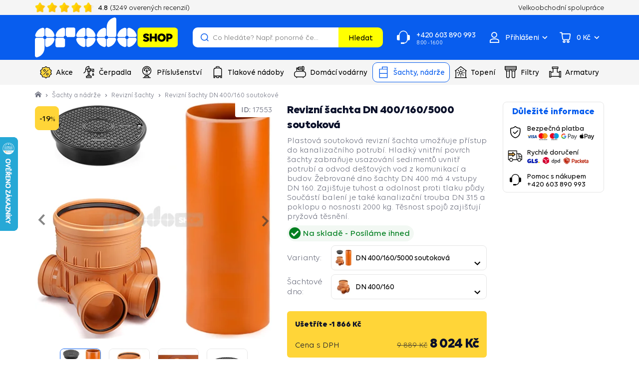

--- FILE ---
content_type: text/html; charset=UTF-8
request_url: https://www.prodoshop.cz/revizni-sachta-dn-400-160-5000-soutokova
body_size: 30552
content:

<!DOCTYPE html>
<!--[if IE 8]><html class="no-js lt-ie9" lang="cs"><![endif]-->
<!--[if gt IE 8]><!-->
<html class="no-js" lang="cs"><!--<![endif]-->
<head>
    <meta charset="utf-8"/>
    <meta http-equiv="X-UA-Compatible" content="IE=edge">
    <meta name="viewport" content="width=device-width, initial-scale=1">
<link
        rel="preload" as="image"
        fetchpriority="high"
        href="https://cdn.prodoshop.cloud/buxus/images/cache/eshop.product_gallery_475x475/fotogaleria/katalog_produktov/sachty_a_nadrze/revizne_sachty_1/revizne_sachty_dn_400_160_sutokove/revizna_sachta_dn_400_160_5000_sutokova/Sachtové_dno_DN_400_-_sutokove_5.png.webp"
        imagesrcset="https://cdn.prodoshop.cloud/buxus/images/cache/eshop.product_gallery_370x370/fotogaleria/katalog_produktov/sachty_a_nadrze/revizne_sachty_1/revizne_sachty_dn_400_160_sutokove/revizna_sachta_dn_400_160_5000_sutokova/Sachtové_dno_DN_400_-_sutokove_5.png.webp 370w,
                                     https://cdn.prodoshop.cloud/buxus/images/cache/eshop.product_gallery_475x475/fotogaleria/katalog_produktov/sachty_a_nadrze/revizne_sachty_1/revizne_sachty_dn_400_160_sutokove/revizna_sachta_dn_400_160_5000_sutokova/Sachtové_dno_DN_400_-_sutokove_5.png.webp 475w,
                                     https://cdn.prodoshop.cloud/buxus/images/cache/eshop.product_gallery_555x555/fotogaleria/katalog_produktov/sachty_a_nadrze/revizne_sachty_1/revizne_sachty_dn_400_160_sutokove/revizna_sachta_dn_400_160_5000_sutokova/Sachtové_dno_DN_400_-_sutokove_5.png.webp 555w,
                                     https://cdn.prodoshop.cloud/buxus/images/cache/eshop.product_gallery_740x740/fotogaleria/katalog_produktov/sachty_a_nadrze/revizne_sachty_1/revizne_sachty_dn_400_160_sutokove/revizna_sachta_dn_400_160_5000_sutokova/Sachtové_dno_DN_400_-_sutokove_5.png.webp 740w,
                                     https://cdn.prodoshop.cloud/buxus/images/cache/eshop.product_gallery_950x950/fotogaleria/katalog_produktov/sachty_a_nadrze/revizne_sachty_1/revizne_sachty_dn_400_160_sutokove/revizna_sachta_dn_400_160_5000_sutokova/Sachtové_dno_DN_400_-_sutokove_5.png.webp 950w,
                                     https://cdn.prodoshop.cloud/buxus/images/cache/eshop.product_gallery_1110x1110/fotogaleria/katalog_produktov/sachty_a_nadrze/revizne_sachty_1/revizne_sachty_dn_400_160_sutokove/revizna_sachta_dn_400_160_5000_sutokova/Sachtové_dno_DN_400_-_sutokove_5.png.webp 1110w"
        imagesizes="(min-width: 1400px) 555px, (min-width: 992px) 475px, (min-width: 768px) 345px, (min-width: 410px) 370px, calc(100vw - 40px)">

    <link rel="preload" href="https://cdn.prodoshop.cloud/buxus/assets/build/fonts/Volte/Volte-Bold.woff2" as="font" type="font/woff2" crossorigin="anonymous">
    <link rel="preload" href="https://cdn.prodoshop.cloud/buxus/assets/build/fonts/Volte/Volte-Regular.woff2" as="font" type="font/woff2" crossorigin="anonymous">
    <link rel="preload" href="https://cdn.prodoshop.cloud/buxus/assets/build/fonts/Volte/Volte-Medium.woff2" as="font" type="font/woff2" crossorigin="anonymous">
    <link rel="preload" href="https://cdn.prodoshop.cloud/buxus/assets/build/fonts/prodoshop-icons/prodoshop-icons.woff?v=13" as="font" type="font/woff2" crossorigin="anonymous">




<link rel="preconnect" href="https://www.googletagmanager.com">
<link rel="preconnect" href="https://d2dpiwfhf3tz0r.cloudfront.net">
<link rel="preconnect" href="https://ekomi-srr.s3.eu-central-1.amazonaws.com">
<link rel="preconnect" href="https://alog.ui42.sk">

    <title>Revizní šachta DN 400/160/5000 soutoková • Prodoshop.cz</title>

    <link media="all" type="text/css" rel="stylesheet" href="https://www.prodoshop.cz/buxus/assets/build/css/style.css?v=9a52d830923e45b4fb2a5ecade3f48a3">

    <meta name="Generator" content="BUXUS">
    <meta name="author" content="">
    <meta name="designer" content="ui42 s.r.o">
    <meta name="facebook-domain-verification" content="lndw7gvqc3brpciq0gyydgam448s22">
    <meta name="google-site-verification" content="">
    <meta name="msvalidate.01" content="4C62F533CD7FAEC1D8A5ABD275D221C2">

<link rel="icon" type="image/png" href="/favicon-96x96.png" sizes="96x96" />
<link rel="icon" type="image/svg+xml" href="/favicon.svg" />
<link rel="shortcut icon" href="/favicon.ico" />
<link rel="apple-touch-icon" sizes="180x180" href="/apple-touch-icon.png" />
<meta name="apple-mobile-web-app-title" content="Prodoshop" />
<link rel="manifest" href="/site.webmanifest" />
<meta name="theme-color" content="#FFFFFF">



<script type="text/javascript">
            window.ga4ImplementationVersion = "basic";
            window.ga4ForgetCookie = false
            var dataLayer = dataLayer || [];dataLayer.push({"page_id":17553,"page_type_id":76,"pageType":"product_revision_shaft","currencyCode":"CZK","lang":"cz"});dataLayer.push({"event":"productDetails","ecommerce":{"value":8023.51,"currency":"CZK","detail":{"actionField":{"action":"detail"},"products":[{"name":"Revizn\u00ed \u0161achta DN 400\/160\/5000 soutokov\u00e1","id":17553,"price":8023.51,"currency":"CZK","quantity":1,"brand":"","category":"\u0160achty a n\u00e1dr\u017ee\/Revizn\u00ed \u0161achty\/Revizn\u00ed \u0161achty DN 400\/160 soutokov\u00e9","recsysSource":"natural"}]}}});dataLayer.push({"ecommerce":null});dataLayer.push({"event":"view_item","ecommerce":{"value":8023.51,"currency":"CZK","items":[{"item_name":"Revizn\u00ed \u0161achta DN 400\/160\/5000 soutokov\u00e1","item_id":17553,"price":8023.51,"currency":"CZK","quantity":1,"item_brand":"","item_category":"\u0160achty a n\u00e1dr\u017ee","item_category2":"Revizn\u00ed \u0161achty","item_category3":"Revizn\u00ed \u0161achty DN 400","item_category4":"160 soutokov\u00e9","recsysSource":"natural"}]}});
</script>
<!-- Google Tag Manager -->
    <script>(function(w,d,s,l,i){w[l]=w[l]||[];w[l].push({'gtm.start':new Date().getTime(),event:'gtm.js'});var f=d.getElementsByTagName(s)[0],j=d.createElement(s);j.async=true;j.src="https://p.prodoshop.cz/6iairirhzq.js?"+i;f.parentNode.insertBefore(j,f);})(window,document,'script','dataLayer','as3x=GB5VNT0%2FRDUhMl4mIlQfXENUWVQNHFQRAxUMHRoaBhFfGRI%3D');</script>
    <!-- End Google Tag Manager -->


<meta name="robots" content="index, follow" />
<script type="application/ld+json">{"@context":"https:\/\/schema.org","@graph":[{"@type":"BreadcrumbList","itemListElement":[{"@type":"ListItem","position":1,"item":{"@type":"Thing","name":"Hlavná stránka","@id":"https:\/\/www.prodoshop.cz\/"}},{"@type":"ListItem","position":2,"item":{"@type":"Thing","name":"Šachty a nádrže","@id":"https:\/\/www.prodoshop.cz\/sachty-a-nadrze"}},{"@type":"ListItem","position":3,"item":{"@type":"Thing","name":"Revizní šachty","@id":"https:\/\/www.prodoshop.cz\/revizni-sachty"}},{"@type":"ListItem","position":4,"item":{"@type":"Thing","name":"Revizní šachty DN 400\/160 soutokové","@id":"https:\/\/www.prodoshop.cz\/revizni-sachty-dn-400-160-soutokove"}}]},{"@type":"Product","name":"Revizní šachta DN 400\/160\/5000 soutoková","url":"https:\/\/www.prodoshop.cz\/revizni-sachta-dn-400-160-5000-soutokova","offers":{"@type":"Offer","price":"8023.51","priceCurrency":"CZK","url":"https:\/\/www.prodoshop.cz\/revizni-sachta-dn-400-160-5000-soutokova","availability":"https:\/\/schema.org\/InStock","shippingDetails":{"@type":"OfferShippingDetails","shippingRate":{"@type":"MonetaryAmount","currency":"EUR","value":5},"shippingDestination":{"@type":"DefinedRegion","name":"Česká republika"},"deliveryTime":{"@type":"ShippingDeliveryTime","minValue":2,"maxValue":5,"unitCode":"d"}},"hasMerchantReturnPolicy":{"@type":"MerchantReturnPolicy","returnPolicyCategory":"https:\/\/schema.org\/MerchantReturnFiniteReturnWindow","merchantReturnDays":30,"returnMethod":"https:\/\/schema.org\/ReturnByMail","returnFees":"https:\/\/schema.org\/ReturnFees"}},"description":"&lt;p style=&quot;text-align: justify;&quot;&gt;&lt;strong&gt;Plastové kanalizační revizní šachty&lt;\/strong&gt; představují moderní, ekologickou a provozně úspornou alternativu těžkých, objemných a pro údržbu náročných konstrukcí z betonu. Trvalá těsnost plastových potrubí a šachet má velký význam v době často se opakujících záplav a výborná chemická odolnost je důvodem jejich širokého nasazení v oblastech s agresivními podzemními vodami.&lt;\/p&gt;\r\n&lt;p style=&quot;text-align: justify;&quot;&gt;Revizní šachta se skládá ze šachtového dna se dvěma vstupy DN 160, šachtového prodloužení (kanalizační korugovaná trubka DN 400) a plastového poklopu o nosnosti 2000 kg. Těsnost spojů zajišťují pryžová těsnění.&lt;\/p&gt;\r\n&lt;h2 style=&quot;text-align: justify;&quot;&gt;Výhody:&lt;\/h2&gt;\r\n&lt;ul style=&quot;text-align: justify;&quot;&gt;\r\n&lt;li&gt;nízká hmotnost&lt;\/li&gt;\r\n&lt;li&gt;jednoduchá přeprava a montáž&lt;\/li&gt;\r\n&lt;li&gt;vynikající odolnost vůči korozi a tvorbě inkrustů&lt;\/li&gt;\r\n&lt;li&gt;dlouhá životnost a trvalá těsnost&lt;\/li&gt;\r\n&lt;\/ul&gt;\r\n&lt;h2 style=&quot;text-align: justify;&quot;&gt;&lt;br \/&gt;Revizní šachta DN 400\/160\/5000 soutoková obsahuje:&lt;\/h2&gt;\r\n&lt;ul style=&quot;text-align: justify;&quot;&gt;\r\n&lt;li&gt;šachtové dno 400\/160 soutokové&lt;\/li&gt;\r\n&lt;li&gt;víko šachty 400&lt;\/li&gt;\r\n&lt;li&gt;šachtová trubka 400 hladká&lt;\/li&gt;\r\n&lt;\/ul&gt;\r\n&lt;p&gt;&lt;\/p&gt;","image":"https:\/\/cdn.prodoshop.cloud\/buxus\/images\/fotogaleria\/katalog_produktov\/sachty_a_nadrze\/revizne_sachty_1\/revizne_sachty_dn_400_160_sutokove\/revizna_sachta_dn_400_160_5000_sutokova\/Sachtové_dno_DN_400_-_sutokove_5.png","category":"Šachty a nádrže\/Revizní šachty\/Revizní šachty DN 400\/160 soutokové","productID":17553,"gtin13":"8585054507832","sku":"8585054507832","brand":{"@type":"Brand","name":"Prodoshop"}},{"@type":"WebPage","url":"https:\/\/www.prodoshop.cz\/revizni-sachta-dn-400-160-5000-soutokova","breadcrumb":{"@id":"https:\/\/www.prodoshop.cz\/revizni-sachta-dn-400-160-5000-soutokova\/#breadcrumb"},"publisher":{"@id":"https:\/\/www.prodoshop.cz\/revizni-sachta-dn-400-160-5000-soutokova\/#organization"},"hasPart":{"@type":"FAQPage","url":"https:\/\/www.prodoshop.cz\/revizni-sachta-dn-400-160-5000-soutokova\/questions","mainEntity":[]},"@id":"https:\/\/www.prodoshop.cz\/revizni-sachta-dn-400-160-5000-soutokova\/#webpage"}]}</script>

<link rel="canonical" href="https://www.prodoshop.cz/revizni-sachta-dn-400-160-5000-soutokova"/>

<link rel="alternate" hreflang="sk" href="https://www.prodoshop.sk/revizna-sachta-dn-400-160-5000-sutokova" />
<link rel="alternate" hreflang="cs" href="https://www.prodoshop.cz/revizni-sachta-dn-400-160-5000-soutokova" />
<link rel="alternate" hreflang="hu" href="https://www.prodoshop.hu/ellenorzo-akna-dn-400-160-5000-osszefolyos" />
<link rel="alternate" hreflang="x-default" href="https://www.prodoshop.sk/revizna-sachta-dn-400-160-5000-sutokova" />

<meta property="og:title" content="">
<meta property="og:type" content="">
<meta property="og:description" content="">
<meta property="og:url" content="https://www.prodoshop.cz/revizni-sachta-dn-400-160-5000-soutokova">
<meta property="og:locale" content="cz">
<meta property="og:image" content="https://cdn.prodoshop.cloud/buxus/images/fotogaleria/katalog_produktov/sachty_a_nadrze/revizne_sachty_1/revizne_sachty_dn_400_160_sutokove/revizna_sachta_dn_400_160_5000_sutokova/Sachtové_dno_DN_400_-_sutokove_5.png">


<!--PAGE_ID: 17553 -->

    </head>
<body class="
             
             
    "
      data-owl-nav-prev-label="Předchozí"
      data-owl-nav-next-label="Následující"
>
<!-- Google Tag Manager (noscript) -->
        <noscript><iframe src="https://p.prodoshop.cz/ns.html?id=GTM-TPH6TK" height="0" width="0" style="display:none;visibility:hidden"></iframe></noscript>
        <!-- End Google Tag Manager (noscript) -->
    
    
            <script type="text/javascript">
                ;(function(p,l,o,w,i,n,g){
                    if(!p[i]){
                        p.GlobalSnowplowNamespace=p.GlobalSnowplowNamespace||[];
                        p.GlobalSnowplowNamespace.push(i);
                        p[i]=function(){
                            (p[i].q=p[i].q||[]).push(arguments)
                        };
                        p[i].q=p[i].q||[];
                        n=l.createElement(o);
                        g=l.getElementsByTagName(o)[0];
                        n.async=1;
                        n.src=w;
                        g.parentNode.insertBefore(n,g)
                    }
                } (window,document,"script","//d70shl7vidtft.cloudfront.net/ecmtr-2.4.2.js","ecotrack"));
                window.ecotrack("newTracker", "cf", "d2dpiwfhf3tz0r.cloudfront.net", {
                    /* Initialise a tracker */
                    appId: "prodoshopcz"
                });
                window.ecotrack("setUserIdFromLocation", "ecmid");
                window.ecotrack("trackPageView");
            </script>
        



<header class="site-header js-site-header">
    <div class="site-header__inner js-site-header-inner">
        <nav class="top-navbar">
            <div class="top-navbar__inner">
                <div class="top-navbar__container container">
                    <div class="top-navbar__container-inner">
                        <div class="top-navbar__col top-navbar__col--banner-wrapper">
                            <div class="top-navbar-banner-carousel js-top-navbar-banner-carousel owl-carousel">
                                                                    <div
                                        class="top-navbar-banner-carousel__item top-navbar-banner-carousel__item--phone-number js-top-navbar-banner-carousel-item">
                                        <a href="tel:+420 603 890 993"
                                           class="top-navbar-banner top-navbar-banner--phone-number">
                                            <i class="icon icon-call-center"></i>
                                            <span class="top-navbar-banner__inner">
                                                +420 603 890 993
                                                                                                    <small>8:00 - 16:00</small>
                                                                                            </span>
                                        </a>
                                    </div>
                                                                <div
                                    class="top-navbar-banner-carousel__item top-navbar-banner-carousel__item--ekomi-reviews js-ekomi-reviews-custom-widget js-top-navbar-banner-carousel-item js-ekomi-reviews-custom-widget-initialized">
                                    <div class="top-navbar-banner top-navbar-banner--ekomi-reviews">
                                        <div class="top-navbar-banner__inner">
                                            <div class="product-rating product-rating--top-navbar-banner">
                                                <div class="product-rating__stars-wrapper">
                                                    <div class="product-rating__stars-wrapper-inner">
                                                        <span
                                                            class="product-rating__stars product-rating__stars--base"></span>
                                                        <span
                                                            class="product-rating__stars product-rating__stars--actual js-ekomi-reviews-custom-widget-stars"
                                                            style="width: 96%;">
                                                        </span>
                                                    </div>
                                                </div>
                                                <div class="product-rating__rating">
                                                    <span class="js-ekomi-reviews-custom-widget-rating">4.8</span>
                                                    <span class="hidden-sm hidden-md hidden-lg">/5</span>
                                                </div>

                                                <div class="product-rating__count">
                                                    (<span class="js-ekomi-reviews-custom-widget-count">3249</span> overených recenzií)
                                                </div>
                                            </div>
                                        </div>
                                    </div>
                                </div>
                                                                    <div class="top-navbar-banner-carousel__item js-top-navbar-banner-carousel-item">
                                        <div class="top-navbar-banner">
                                            <i class="icon icon-thick-circle"></i>
                                            <span class="top-navbar-banner__inner">
                                                20 let zkušeností s vodotechnikou
                                            </span>
                                        </div>
                                    </div>
                                                                    <div class="top-navbar-banner-carousel__item js-top-navbar-banner-carousel-item">
                                        <div class="top-navbar-banner">
                                            <i class="icon icon-thick-circle"></i>
                                            <span class="top-navbar-banner__inner">
                                                Vlastní sklad, výroba, servisní centrum čerpadel
                                            </span>
                                        </div>
                                    </div>
                                                                    <div class="top-navbar-banner-carousel__item js-top-navbar-banner-carousel-item">
                                        <div class="top-navbar-banner">
                                            <i class="icon icon-thick-circle"></i>
                                            <span class="top-navbar-banner__inner">
                                                VIP karta, extra záruka dárky k vybraným produktům
                                            </span>
                                        </div>
                                    </div>
                                                            </div>
                        </div>
                                                    <div class="top-navbar__col top-navbar__col--menu-wrapper">
                                <ul class="top-navbar-menu">
                                                                                                                    <li class="top-navbar-menu__item">
                                                                                            <a href="https://www.prodoshop.cz/velkoobchodni-spoluprace" class="top-navbar-menu-item">
                                                                                                                <span
                                                                class="top-navbar-menu-item__label">Velkoobchodní spolupráce</span>
                                                                                                            </a>
                                                                                    </li>
                                                                    </ul>
                            </div>
                                            </div>
                </div>
            </div>
        </nav>
        <nav class="main-navbar">
            <div class="main-navbar__inner">
                <div class="main-navbar__header js-main-navbar-header">
                    <div class="main-navbar__container container">
                        <div class="main-navbar__header-inner row eq-height">
                            <div class="main-navbar__col main-navbar__col--logo col-xs-6 col-sm-2 col-lg-2">
                                <div class="site-logo site-logo--header">
            <a href="https://www.prodoshop.cz/"
           title="Přejít na hlavní stránku" class="site-logo__inner">
                                                    <img class="site-logo__img"
                         alt="Logo www.prodoshop.cz"
                         width="150" height="42"
                                                      src="https://cdn.prodoshop.cloud/buxus/images/image_668caa3d8ee007.svg"
                                            />
                            </a>
    </div>
                            </div>
                            <div class="main-navbar__col main-navbar__col--utils col-xs-6 col-sm-10 col-lg-10">
                                <ul class="main-navbar-utils">
                                    
                                                                            <li class="main-navbar-utils__item main-navbar-utils__item--search-form">
                                            <div class="main-navbar-search-form-wrapper collapse"
                                                 id="js-main-navbar-search-form-wrapper">
                                                <div class="main-navbar-search-form-wrapper__inner">
                                                    <form id="header-search" role="search" method="get" action="https://www.prodoshop.cz/vysledky-hledani"
      class="search-form js-search-form form" data-search-suggest-active-tab="products">
    <div class="search-form__field-wrapper">
    <input type="search" data-searchurl="search?=" autocomplete="off" class="search-form__field js-search-form-field"
           value="" name="term"
           data-suggest-url="https://www.prodoshop.cz/search-suggest"
           placeholder="Co hledáte? Např. ponorné čerpadlo"
           title="začněte psát a stiskněte enter pro vyhledání">
        <button type="button" class="search-form__clear-btn js-search-form-clear-btn"
                title="Vymazat">Vymazat        </button>
    </div>
    <button type="submit" class="search-form__submit">
        Hledat    </button>
</form>                                                </div>
                                            </div>
                                            <button type="button"
                                                    class="main-navbar-utils__util-btn main-navbar-utils__util-btn--search"
                                                    data-toggle="collapse"
                                                    data-target="#js-main-navbar-search-form-wrapper"
                                                    id="main-navbar-search-form-toggle"
                                                    title="Hledat">
                                                <span class="main-navbar-utils__util-btn-label">Hledat</span>
                                            </button>
                                        </li>
                                                                                                                <li class="main-navbar-utils__item main-navbar-utils__item--contact">
                                            <a href="tel:+420 603 890 993"
                                               class="main-navbar-utils__util-btn main-navbar-utils__util-btn--contact">
                                            <span>
                                                +420 603 890 993
                                                                                                    <small>8:00 - 16:00</small>
                                                                                            </span>
                                            </a>
                                        </li>
                                                                                                                <li class="main-navbar-utils__item main-navbar-utils__item--auth">
                                                                                        <div id="authentication-varnish-wrapper">
                                                <div class="customer-zone-user-menu-dropdown-wrapper dropdown">
            <button type="button"
                class="main-navbar-utils__util-btn main-navbar-utils__util-btn--user js-customer-zone-user-menu-dropdown-toggle dropdown-toggle"
                data-toggle="dropdown"
                title="Přihlásit se">
            <span class="main-navbar-utils__util-btn-label">Přihlášení</span>
        </button>
        <div
            class="customer-zone-user-menu-dropdown customer-zone-user-menu-dropdown--login-form js-customer-zone-user-menu-dropdown dropdown-menu">
            <div class="customer-zone-user-menu-dropdown__inner">
                <button type="button"
                        class="customer-zone-user-menu-dropdown__close-btn js-customer-zone-user-menu-dropdown-close-btn">Zavřít</button>
                <div class="customer-zone-mini-login" id="js-customer-zone-mini-login">
                    <div class="customer-zone-mini-login__header">
                        <strong class="customer-zone-mini-login__title">
                            Přihlášení                        </strong>
                    </div>
                    <div class="customer-zone-mini-login__body">
                        <div class="customer-zone-mini-login__form-wrapper">
                            <form class="authentication-page-form authentication-page-form--login form js-browser-form-validation" novalidate
      id="prodoshop_login_form_form"
      action="https://www.prodoshop.cz/prihlaseni"
      method="post"
      enctype="application/x-www-form-urlencoded">
        <div class="form__body form__body--with-bg">
                <fieldset class="form-fieldset">
                            <div class="form-fieldset__item col-xs-12">
                    <label
    class="form-field js-form-field"
    >
                        <input name="user_login" value=""
                            id="user_login"                                                       class="form-field__input js-form-field-input"
                           placeholder=""
                           type="email"
                           
                           required
                           
                                                   
                        
                    >
                                        <span class="form-field__label">Email: <mark>*</mark></span>
        <span class="form-field__icon-wrapper"></span>
    <span class="invalid-feedback js-invalid-feedback">
        
    </span>
    </label>

                </div>
                                        <div class="form-fieldset__item col-xs-12">
                    <label
    class="form-field form-field--password js-form-field"
    >
    <input name="user_password" value=""
            id="user_password"                       class="form-field__input js-form-field-input"
           placeholder=""
           type="password"
           required
           
           
                   
        
    >
    <span class="form-field__label">Heslo: <mark>*</mark></span>
    <span class="form-field__icon-wrapper"><button type="button" class="form-field__show-password-btn js-form-field-show-password-btn" title="Zobraziť heslo">Zobraziť heslo</button></span>
    <span class="invalid-feedback js-invalid-feedback">
        
    </span>
</label>

                    <a href="https://www.prodoshop.cz/zapomenute-heslo"
                       class="form-link">
                        Zapomněli jste heslo?                    </a>
                </div>
                        
        </fieldset>
    </div>
    <div class="form__footer">
        <div class="form__cta-wrapper">
            <button
    class="form-cta"
     id="prodoshop_login_form"         name="prodoshop_login_form"
    value="Přihlásit se"
    type="submit"
    
    >
        <span>Přihlásit se</span>
</button>

        </div>
        <input type="hidden" name="redirect" value=""
       class=""
        id="redirect"        >

        
        <input type="hidden" name="_token" value="s4SVVnY5uk0Nc3bscqsY0AKYQbV2raujzCbNbX4v">
    </div>
</form>

                        </div>
                        <div class="customer-zone-mini-login__cta-wrapper">
                            <a href="https://www.prodoshop.cz/registrace"
                               class="form-cta form-cta--full-width form-cta--secondary form-cta--large">Registrace</a>
                        </div>
                    </div>
                </div>
            </div>
        </div>
    </div>                                            </div>
                                                                                    </li>
                                                                                                                <li class="main-navbar-utils__item main-navbar-utils__item--minicart">
                                                                                        <div id="mini-cart-varnish-wrapper">
                                                <div class="minicart-dropdown js-minicart-dropdown">
    <a href="https://www.prodoshop.cz/nakupni-kosik-1"
            class="main-navbar-utils__util-btn main-navbar-utils__util-btn--cart minicart-dropdown-toggle dropdown-toggle  js-minicart-toggle"
            id="minicart-toggle"
            title="Košík">
        <span class="main-navbar-utils__util-btn-label js-minicart-price">
            0 Kč
        </span>
        <span class="minicart-dropdown-toggle__count">
            <span class="minicart-pulse"></span>
            <span class="minicart-circle js-minicart-dropdown-count">0</span>
        </span>
    </a>
    <div class="minicart dropdown-menu js-minicart  minicart--empty"
         aria-labelledby="minicart-toggle" id="minicart-dropdown">
            <div class="minicart__body">
            <div class="minicart__alert">
            <strong>Váš košík je prázdný</strong>
        </div>
    </div>
<input type="hidden" name="change_amount_command_url" value="https://www.prodoshop.cz/buxus/eshop/cart/command?command=change-amount"/>

    </div>
</div>

                                            </div>
                                                                                    </li>
                                                                        <li class="main-navbar-utils__item main-navbar-utils__item--sidebar-toggle">
                                        <button type="button" class="main-navbar-toggle navbar-toggle js-sidebar-toggle"
                                                title="Otevřít menu">
                                            <span class="icon-bar icon-bar--top"></span>
                                            <span class="icon-bar icon-bar--middle"></span>
                                            <span class="icon-bar icon-bar--bottom"></span>
                                        </button>
                                    </li>
                                </ul>
                            </div>
                        </div>
                    </div>
                </div>
                <div class="main-navbar__body">
                    <div class="main-navbar__container container">
                        <div class="row">
                            <div class="main-navbar__menu-wrapper col-xs-12">
                                <ul class="main-navbar-menu js-main-navbar-menu">
    <li class="main-navbar-menu__item js-main-navbar-menu-item menu-link-highlighted main-navbar-menu__item--dropdown"
    data-menu-item-id="116709"
    style=""
>
    <div class="main-navbar-menu__item-link-and-toggle-wrapper">
        <a href="https://www.prodoshop.cz/vodotechnika-v-akci" class="main-navbar-menu__item-link">
                            <div class="main-navbar-menu__item-icon-wrapper">
                                            <img
                            src="data:image/svg+xml,%3Csvg%20xmlns%3D%22http%3A%2F%2Fwww.w3.org%2F2000%2Fsvg%22%20viewBox%3D%220%200%2024%2024%22%3E%3C%2Fsvg%3E"
                            width="24" height="24"
                            data-src="https://cdn.prodoshop.cloud/buxus/images/cache/header.main_navbar_menu_item/image_25673b49eb283e4.svg"
                            class="main-navbar-menu__item-icon lazy"
                            alt=""/>
                                    </div>
                        <span class="main-navbar-menu__item-label">Akce</span>
        </a>
                    <button class="main-navbar-menu__item-toggle js-dropdown-navbar-link">
                <span
                    class="main-navbar-menu__item-toggle-label main-navbar-menu__item-toggle-label--inactive">Více</span>
                <span
                    class="main-navbar-menu__item-toggle-label main-navbar-menu__item-toggle-label--active">Méně</span>
            </button>
            </div>
            <nav class="dropdown-navbar collapse js-dropdown-navbar">
            <div class="dropdown-navbar__inner">
                <div class="dropdown-navbar__body">
                    
                    <div class="dropdown-navbar__col dropdown-navbar__col--menu-wrapper">
    <nav class="dropdown-navbar-col">
                    <div class="dropdown-navbar-col__header">
                <div class="dropdown-navbar-col__title">Čerpadla v akci</div>
            </div>
                <div class="dropdown-navbar-col__body">
            <ul class="dropdown-navbar-menu ">
                                                        <li class="dropdown-navbar-menu__item">
                        <a href="https://www.prodoshop.cz/cerpadla-s-prodlouzenou-zarukou-3-roky" class="dropdown-navbar-menu-item">
                            <div class="dropdown-navbar-menu-item__img-wrapper">
                                                                    <img src="https://cdn.prodoshop.cloud/buxus/images/cache/header.dropdown_navbar_menu_item/no-image.png.webp"
                                         width="40" height="40"
                                         data-src="https://cdn.prodoshop.cloud/buxus/images/cache/header.dropdown_navbar_menu_item/image_22361fc3d91523b7.jpeg.webp"
                                         data-srcset="https://cdn.prodoshop.cloud/buxus/images/cache/header.dropdown_navbar_menu_item/image_22361fc3d91523b7.jpeg.webp 1x, https://cdn.prodoshop.cloud/buxus/images/cache/header.dropdown_navbar_menu_item@2x/image_22361fc3d91523b7.jpeg.webp 2x, https://cdn.prodoshop.cloud/buxus/images/cache/header.dropdown_navbar_menu_item@3x/image_22361fc3d91523b7.jpeg.webp 3x"
                                         class="dropdown-navbar-menu-item__img lazy" alt="Čerpadla s prodlouženou zárukou 3 roky">
                                                            </div>
                            <div class="dropdown-navbar-menu-item__label">
                                Čerpadla s prodlouženou zárukou 3 roky
                            </div>
                        </a>
                    </li>
                                                        <li class="dropdown-navbar-menu__item">
                        <a href="https://www.prodoshop.cz/cerpadla-s-prodlouzenou-zarukou-4-roky" class="dropdown-navbar-menu-item">
                            <div class="dropdown-navbar-menu-item__img-wrapper">
                                                                    <img src="https://cdn.prodoshop.cloud/buxus/images/cache/header.dropdown_navbar_menu_item/no-image.png.webp"
                                         width="40" height="40"
                                         data-src="https://cdn.prodoshop.cloud/buxus/images/cache/header.dropdown_navbar_menu_item/image_2236165246c718b7.jpeg.webp"
                                         data-srcset="https://cdn.prodoshop.cloud/buxus/images/cache/header.dropdown_navbar_menu_item/image_2236165246c718b7.jpeg.webp 1x, https://cdn.prodoshop.cloud/buxus/images/cache/header.dropdown_navbar_menu_item@2x/image_2236165246c718b7.jpeg.webp 2x, https://cdn.prodoshop.cloud/buxus/images/cache/header.dropdown_navbar_menu_item@3x/image_2236165246c718b7.jpeg.webp 3x"
                                         class="dropdown-navbar-menu-item__img lazy" alt="Čerpadla s prodlouženou zárukou 4 roky">
                                                            </div>
                            <div class="dropdown-navbar-menu-item__label">
                                Čerpadla s prodlouženou zárukou 4 roky
                            </div>
                        </a>
                    </li>
                                                        <li class="dropdown-navbar-menu__item">
                        <a href="https://www.prodoshop.cz/cerpadla?flags=vip_card" class="dropdown-navbar-menu-item">
                            <div class="dropdown-navbar-menu-item__img-wrapper">
                                                            </div>
                            <div class="dropdown-navbar-menu-item__label">
                                Čerpadla, VIP karta
                            </div>
                        </a>
                    </li>
                                                        <li class="dropdown-navbar-menu__item">
                        <a href="https://www.prodoshop.cz/cerpadla?flags=free_delivery" class="dropdown-navbar-menu-item">
                            <div class="dropdown-navbar-menu-item__img-wrapper">
                                                            </div>
                            <div class="dropdown-navbar-menu-item__label">
                                Čerpadla, doprava zadarmo
                            </div>
                        </a>
                    </li>
                            </ul>
        </div>
    </nav>
</div>
<div class="dropdown-navbar__col dropdown-navbar__col--menu-wrapper">
    <nav class="dropdown-navbar-col">
                    <div class="dropdown-navbar-col__header">
                <div class="dropdown-navbar-col__title">Domácí vodárny v akci</div>
            </div>
                <div class="dropdown-navbar-col__body">
            <ul class="dropdown-navbar-menu ">
                                                        <li class="dropdown-navbar-menu__item">
                        <a href="https://www.prodoshop.cz/domace-vodarne-so-zarukou-3-roky" class="dropdown-navbar-menu-item">
                            <div class="dropdown-navbar-menu-item__img-wrapper">
                                                                    <img src="https://cdn.prodoshop.cloud/buxus/images/cache/header.dropdown_navbar_menu_item/no-image.png.webp"
                                         width="40" height="40"
                                         data-src="https://cdn.prodoshop.cloud/buxus/images/cache/header.dropdown_navbar_menu_item/image_223616e7f443f117.jpeg.webp"
                                         data-srcset="https://cdn.prodoshop.cloud/buxus/images/cache/header.dropdown_navbar_menu_item/image_223616e7f443f117.jpeg.webp 1x, https://cdn.prodoshop.cloud/buxus/images/cache/header.dropdown_navbar_menu_item@2x/image_223616e7f443f117.jpeg.webp 2x, https://cdn.prodoshop.cloud/buxus/images/cache/header.dropdown_navbar_menu_item@3x/image_223616e7f443f117.jpeg.webp 3x"
                                         class="dropdown-navbar-menu-item__img lazy" alt="Domáce vodárne so zárukou 3 roky">
                                                            </div>
                            <div class="dropdown-navbar-menu-item__label">
                                Domáce vodárne so zárukou 3 roky
                            </div>
                        </a>
                    </li>
                                                        <li class="dropdown-navbar-menu__item">
                        <a href="https://www.prodoshop.cz/domaci-vodarny-se-zarukou-4-roky" class="dropdown-navbar-menu-item">
                            <div class="dropdown-navbar-menu-item__img-wrapper">
                                                                    <img src="https://cdn.prodoshop.cloud/buxus/images/cache/header.dropdown_navbar_menu_item/no-image.png.webp"
                                         width="40" height="40"
                                         data-src="https://cdn.prodoshop.cloud/buxus/images/cache/header.dropdown_navbar_menu_item/image_2236165242b6dd8a.jpeg.webp"
                                         data-srcset="https://cdn.prodoshop.cloud/buxus/images/cache/header.dropdown_navbar_menu_item/image_2236165242b6dd8a.jpeg.webp 1x, https://cdn.prodoshop.cloud/buxus/images/cache/header.dropdown_navbar_menu_item@2x/image_2236165242b6dd8a.jpeg.webp 2x, https://cdn.prodoshop.cloud/buxus/images/cache/header.dropdown_navbar_menu_item@3x/image_2236165242b6dd8a.jpeg.webp 3x"
                                         class="dropdown-navbar-menu-item__img lazy" alt="Domácí vodárny se zárukou 4 roky">
                                                            </div>
                            <div class="dropdown-navbar-menu-item__label">
                                Domácí vodárny se zárukou 4 roky
                            </div>
                        </a>
                    </li>
                                                        <li class="dropdown-navbar-menu__item">
                        <a href="https://www.prodoshop.sk/domace-vodarne?flags=vip_card" class="dropdown-navbar-menu-item">
                            <div class="dropdown-navbar-menu-item__img-wrapper">
                                                            </div>
                            <div class="dropdown-navbar-menu-item__label">
                                Vodárne s VIP kartou
                            </div>
                        </a>
                    </li>
                                                        <li class="dropdown-navbar-menu__item">
                        <a href="https://www.prodoshop.sk/domace-vodarne?flags=free_delivery" class="dropdown-navbar-menu-item">
                            <div class="dropdown-navbar-menu-item__img-wrapper">
                                                            </div>
                            <div class="dropdown-navbar-menu-item__label">
                                Vodárne s dopravou zadarmo
                            </div>
                        </a>
                    </li>
                            </ul>
        </div>
    </nav>
</div>

                    
                </div>
            </div>
        </nav>
    </li>
<li class="main-navbar-menu__item js-main-navbar-menu-item  main-navbar-menu__item--dropdown"
    data-menu-item-id="100272"
    style=""
>
    <div class="main-navbar-menu__item-link-and-toggle-wrapper">
        <a href="https://www.prodoshop.cz/cerpadla" class="main-navbar-menu__item-link">
                            <div class="main-navbar-menu__item-icon-wrapper">
                                            <i class="main-navbar-menu__item-icon icon icon-assortment-pump"></i>
                                    </div>
                        <span class="main-navbar-menu__item-label">Čerpadla</span>
        </a>
                    <button class="main-navbar-menu__item-toggle js-dropdown-navbar-link">
                <span
                    class="main-navbar-menu__item-toggle-label main-navbar-menu__item-toggle-label--inactive">Více</span>
                <span
                    class="main-navbar-menu__item-toggle-label main-navbar-menu__item-toggle-label--active">Méně</span>
            </button>
            </div>
            <nav class="dropdown-navbar collapse js-dropdown-navbar">
            <div class="dropdown-navbar__inner">
                <div class="dropdown-navbar__body">
                    
                    <div class="dropdown-navbar__col dropdown-navbar__col--menu-wrapper">
    <nav class="dropdown-navbar-col">
                    <div class="dropdown-navbar-col__header">
                <div class="dropdown-navbar-col__title">Typ čerpadla</div>
            </div>
                <div class="dropdown-navbar-col__body">
            <ul class="dropdown-navbar-menu ">
                                                        <li class="dropdown-navbar-menu__item">
                        <a href="https://www.prodoshop.cz/ponorna-cerpadla-na-vodu" class="dropdown-navbar-menu-item">
                            <div class="dropdown-navbar-menu-item__img-wrapper">
                                                                    <img src="https://cdn.prodoshop.cloud/buxus/images/cache/header.dropdown_navbar_menu_item/no-image.png.webp"
                                         width="40" height="40"
                                         data-src="https://cdn.prodoshop.cloud/buxus/images/cache/header.dropdown_navbar_menu_item/imageedit_130_4616996458.jpg.webp"
                                         data-srcset="https://cdn.prodoshop.cloud/buxus/images/cache/header.dropdown_navbar_menu_item/imageedit_130_4616996458.jpg.webp 1x, https://cdn.prodoshop.cloud/buxus/images/cache/header.dropdown_navbar_menu_item@2x/imageedit_130_4616996458.jpg.webp 2x, https://cdn.prodoshop.cloud/buxus/images/cache/header.dropdown_navbar_menu_item@3x/imageedit_130_4616996458.jpg.webp 3x"
                                         class="dropdown-navbar-menu-item__img lazy" alt="Ponorná čerpadla na vodu">
                                                            </div>
                            <div class="dropdown-navbar-menu-item__label">
                                Ponorná čerpadla na vodu
                            </div>
                        </a>
                    </li>
                                                        <li class="dropdown-navbar-menu__item">
                        <a href="https://www.prodoshop.cz/ponorna-kalova-cerpadla" class="dropdown-navbar-menu-item">
                            <div class="dropdown-navbar-menu-item__img-wrapper">
                                                                    <img src="https://cdn.prodoshop.cloud/buxus/images/cache/header.dropdown_navbar_menu_item/no-image.png.webp"
                                         width="40" height="40"
                                         data-src="https://cdn.prodoshop.cloud/buxus/images/cache/header.dropdown_navbar_menu_item/image_98_40_v1.jpeg.webp"
                                         data-srcset="https://cdn.prodoshop.cloud/buxus/images/cache/header.dropdown_navbar_menu_item/image_98_40_v1.jpeg.webp 1x, https://cdn.prodoshop.cloud/buxus/images/cache/header.dropdown_navbar_menu_item@2x/image_98_40_v1.jpeg.webp 2x, https://cdn.prodoshop.cloud/buxus/images/cache/header.dropdown_navbar_menu_item@3x/image_98_40_v1.jpeg.webp 3x"
                                         class="dropdown-navbar-menu-item__img lazy" alt="Ponorná kalová čerpadla">
                                                            </div>
                            <div class="dropdown-navbar-menu-item__label">
                                Ponorná kalová čerpadla
                            </div>
                        </a>
                    </li>
                                                        <li class="dropdown-navbar-menu__item">
                        <a href="https://www.prodoshop.cz/vretenova-cerpadla" class="dropdown-navbar-menu-item">
                            <div class="dropdown-navbar-menu-item__img-wrapper">
                                                                    <img src="https://cdn.prodoshop.cloud/buxus/images/cache/header.dropdown_navbar_menu_item/no-image.png.webp"
                                         width="40" height="40"
                                         data-src="https://cdn.prodoshop.cloud/buxus/images/cache/header.dropdown_navbar_menu_item/image_24157_40_v1.jpeg.webp"
                                         data-srcset="https://cdn.prodoshop.cloud/buxus/images/cache/header.dropdown_navbar_menu_item/image_24157_40_v1.jpeg.webp 1x, https://cdn.prodoshop.cloud/buxus/images/cache/header.dropdown_navbar_menu_item@2x/image_24157_40_v1.jpeg.webp 2x, https://cdn.prodoshop.cloud/buxus/images/cache/header.dropdown_navbar_menu_item@3x/image_24157_40_v1.jpeg.webp 3x"
                                         class="dropdown-navbar-menu-item__img lazy" alt="Vřetenová čerpadla">
                                                            </div>
                            <div class="dropdown-navbar-menu-item__label">
                                Vřetenová čerpadla
                            </div>
                        </a>
                    </li>
                                                        <li class="dropdown-navbar-menu__item">
                        <a href="https://www.prodoshop.cz/samonasavaci-cerpadla-na-vodu" class="dropdown-navbar-menu-item">
                            <div class="dropdown-navbar-menu-item__img-wrapper">
                                                                    <img src="https://cdn.prodoshop.cloud/buxus/images/cache/header.dropdown_navbar_menu_item/no-image.png.webp"
                                         width="40" height="40"
                                         data-src="https://cdn.prodoshop.cloud/buxus/images/cache/header.dropdown_navbar_menu_item/image_108_40_v1.jpeg.webp"
                                         data-srcset="https://cdn.prodoshop.cloud/buxus/images/cache/header.dropdown_navbar_menu_item/image_108_40_v1.jpeg.webp 1x, https://cdn.prodoshop.cloud/buxus/images/cache/header.dropdown_navbar_menu_item@2x/image_108_40_v1.jpeg.webp 2x, https://cdn.prodoshop.cloud/buxus/images/cache/header.dropdown_navbar_menu_item@3x/image_108_40_v1.jpeg.webp 3x"
                                         class="dropdown-navbar-menu-item__img lazy" alt="Samonasávací čerpadla na vodu">
                                                            </div>
                            <div class="dropdown-navbar-menu-item__label">
                                Samonasávací čerpadla na vodu
                            </div>
                        </a>
                    </li>
                                                        <li class="dropdown-navbar-menu__item">
                        <a href="https://www.prodoshop.cz/samonasavaci-cerpadla-kalova" class="dropdown-navbar-menu-item">
                            <div class="dropdown-navbar-menu-item__img-wrapper">
                                                                    <img src="https://cdn.prodoshop.cloud/buxus/images/cache/header.dropdown_navbar_menu_item/no-image.png.webp"
                                         width="40" height="40"
                                         data-src="https://cdn.prodoshop.cloud/buxus/images/cache/header.dropdown_navbar_menu_item/image_223679b4e51ba490.png.webp"
                                         data-srcset="https://cdn.prodoshop.cloud/buxus/images/cache/header.dropdown_navbar_menu_item/image_223679b4e51ba490.png.webp 1x, https://cdn.prodoshop.cloud/buxus/images/cache/header.dropdown_navbar_menu_item@2x/image_223679b4e51ba490.png.webp 2x, https://cdn.prodoshop.cloud/buxus/images/cache/header.dropdown_navbar_menu_item@3x/image_223679b4e51ba490.png.webp 3x"
                                         class="dropdown-navbar-menu-item__img lazy" alt="Samonasávací čerpadla kalová">
                                                            </div>
                            <div class="dropdown-navbar-menu-item__label">
                                Samonasávací čerpadla kalová
                            </div>
                        </a>
                    </li>
                                                        <li class="dropdown-navbar-menu__item">
                        <a href="https://www.prodoshop.cz/zahradni-cerpadla" class="dropdown-navbar-menu-item">
                            <div class="dropdown-navbar-menu-item__img-wrapper">
                                                                    <img src="https://cdn.prodoshop.cloud/buxus/images/cache/header.dropdown_navbar_menu_item/no-image.png.webp"
                                         width="40" height="40"
                                         data-src="https://cdn.prodoshop.cloud/buxus/images/cache/header.dropdown_navbar_menu_item/image_223682b97057472f.png.webp"
                                         data-srcset="https://cdn.prodoshop.cloud/buxus/images/cache/header.dropdown_navbar_menu_item/image_223682b97057472f.png.webp 1x, https://cdn.prodoshop.cloud/buxus/images/cache/header.dropdown_navbar_menu_item@2x/image_223682b97057472f.png.webp 2x, https://cdn.prodoshop.cloud/buxus/images/cache/header.dropdown_navbar_menu_item@3x/image_223682b97057472f.png.webp 3x"
                                         class="dropdown-navbar-menu-item__img lazy" alt="Záhradní čerpadla">
                                                            </div>
                            <div class="dropdown-navbar-menu-item__label">
                                Záhradní čerpadla
                            </div>
                        </a>
                    </li>
                                                        <li class="dropdown-navbar-menu__item">
                        <a href="https://www.prodoshop.cz/benzinova-cerpadla-na-vodu" class="dropdown-navbar-menu-item">
                            <div class="dropdown-navbar-menu-item__img-wrapper">
                                                                    <img src="https://cdn.prodoshop.cloud/buxus/images/cache/header.dropdown_navbar_menu_item/no-image.png.webp"
                                         width="40" height="40"
                                         data-src="https://cdn.prodoshop.cloud/buxus/images/cache/header.dropdown_navbar_menu_item/image_96_40_v1.jpeg.webp"
                                         data-srcset="https://cdn.prodoshop.cloud/buxus/images/cache/header.dropdown_navbar_menu_item/image_96_40_v1.jpeg.webp 1x, https://cdn.prodoshop.cloud/buxus/images/cache/header.dropdown_navbar_menu_item@2x/image_96_40_v1.jpeg.webp 2x, https://cdn.prodoshop.cloud/buxus/images/cache/header.dropdown_navbar_menu_item@3x/image_96_40_v1.jpeg.webp 3x"
                                         class="dropdown-navbar-menu-item__img lazy" alt="Benzínová čerpadla na vodu">
                                                            </div>
                            <div class="dropdown-navbar-menu-item__label">
                                Benzínová čerpadla na vodu
                            </div>
                        </a>
                    </li>
                                                        <li class="dropdown-navbar-menu__item">
                        <a href="https://www.prodoshop.cz/bazenova-cerpadla" class="dropdown-navbar-menu-item">
                            <div class="dropdown-navbar-menu-item__img-wrapper">
                                                                    <img src="https://cdn.prodoshop.cloud/buxus/images/cache/header.dropdown_navbar_menu_item/no-image.png.webp"
                                         width="40" height="40"
                                         data-src="https://cdn.prodoshop.cloud/buxus/images/cache/header.dropdown_navbar_menu_item/image_2236818f9c618fe8.png.webp"
                                         data-srcset="https://cdn.prodoshop.cloud/buxus/images/cache/header.dropdown_navbar_menu_item/image_2236818f9c618fe8.png.webp 1x, https://cdn.prodoshop.cloud/buxus/images/cache/header.dropdown_navbar_menu_item@2x/image_2236818f9c618fe8.png.webp 2x, https://cdn.prodoshop.cloud/buxus/images/cache/header.dropdown_navbar_menu_item@3x/image_2236818f9c618fe8.png.webp 3x"
                                         class="dropdown-navbar-menu-item__img lazy" alt="Bazénová čerpadla">
                                                            </div>
                            <div class="dropdown-navbar-menu-item__label">
                                Bazénová čerpadla
                            </div>
                        </a>
                    </li>
                                                        <li class="dropdown-navbar-menu__item">
                        <a href="https://www.prodoshop.cz/obehova-cerpadla" class="dropdown-navbar-menu-item">
                            <div class="dropdown-navbar-menu-item__img-wrapper">
                                                                    <img src="https://cdn.prodoshop.cloud/buxus/images/cache/header.dropdown_navbar_menu_item/no-image.png.webp"
                                         width="40" height="40"
                                         data-src="https://cdn.prodoshop.cloud/buxus/images/cache/header.dropdown_navbar_menu_item/image_223655359b321fba.png.webp"
                                         data-srcset="https://cdn.prodoshop.cloud/buxus/images/cache/header.dropdown_navbar_menu_item/image_223655359b321fba.png.webp 1x, https://cdn.prodoshop.cloud/buxus/images/cache/header.dropdown_navbar_menu_item@2x/image_223655359b321fba.png.webp 2x, https://cdn.prodoshop.cloud/buxus/images/cache/header.dropdown_navbar_menu_item@3x/image_223655359b321fba.png.webp 3x"
                                         class="dropdown-navbar-menu-item__img lazy" alt="Oběhová čerpadla">
                                                            </div>
                            <div class="dropdown-navbar-menu-item__label">
                                Oběhová čerpadla
                            </div>
                        </a>
                    </li>
                                                        <li class="dropdown-navbar-menu__item">
                        <a href="https://www.prodoshop.cz/cirkulacni-cerpadla" class="dropdown-navbar-menu-item">
                            <div class="dropdown-navbar-menu-item__img-wrapper">
                                                                    <img src="https://cdn.prodoshop.cloud/buxus/images/cache/header.dropdown_navbar_menu_item/no-image.png.webp"
                                         width="40" height="40"
                                         data-src="https://cdn.prodoshop.cloud/buxus/images/cache/header.dropdown_navbar_menu_item/image_223655366670eb31.png.webp"
                                         data-srcset="https://cdn.prodoshop.cloud/buxus/images/cache/header.dropdown_navbar_menu_item/image_223655366670eb31.png.webp 1x, https://cdn.prodoshop.cloud/buxus/images/cache/header.dropdown_navbar_menu_item@2x/image_223655366670eb31.png.webp 2x, https://cdn.prodoshop.cloud/buxus/images/cache/header.dropdown_navbar_menu_item@3x/image_223655366670eb31.png.webp 3x"
                                         class="dropdown-navbar-menu-item__img lazy" alt="Cirkulační čerpadla">
                                                            </div>
                            <div class="dropdown-navbar-menu-item__label">
                                Cirkulační čerpadla
                            </div>
                        </a>
                    </li>
                                                        <li class="dropdown-navbar-menu__item">
                        <a href="https://www.prodoshop.cz/rucni-cerpadla-a-rucni-pumpy" class="dropdown-navbar-menu-item">
                            <div class="dropdown-navbar-menu-item__img-wrapper">
                                                                    <img src="https://cdn.prodoshop.cloud/buxus/images/cache/header.dropdown_navbar_menu_item/no-image.png.webp"
                                         width="40" height="40"
                                         data-src="https://cdn.prodoshop.cloud/buxus/images/cache/header.dropdown_navbar_menu_item/image_109_40_v1.jpeg.webp"
                                         data-srcset="https://cdn.prodoshop.cloud/buxus/images/cache/header.dropdown_navbar_menu_item/image_109_40_v1.jpeg.webp 1x, https://cdn.prodoshop.cloud/buxus/images/cache/header.dropdown_navbar_menu_item@2x/image_109_40_v1.jpeg.webp 2x, https://cdn.prodoshop.cloud/buxus/images/cache/header.dropdown_navbar_menu_item@3x/image_109_40_v1.jpeg.webp 3x"
                                         class="dropdown-navbar-menu-item__img lazy" alt="Ruční čerpadla a ruční pumpy">
                                                            </div>
                            <div class="dropdown-navbar-menu-item__label">
                                Ruční čerpadla a ruční pumpy
                            </div>
                        </a>
                    </li>
                                                        <li class="dropdown-navbar-menu__item">
                        <a href="https://www.prodoshop.cz/cerpadla-na-olej" class="dropdown-navbar-menu-item">
                            <div class="dropdown-navbar-menu-item__img-wrapper">
                                                                    <img src="https://cdn.prodoshop.cloud/buxus/images/cache/header.dropdown_navbar_menu_item/no-image.png.webp"
                                         width="40" height="40"
                                         data-src="https://cdn.prodoshop.cloud/buxus/images/cache/header.dropdown_navbar_menu_item/imageedit_3_7411617479.jpg.webp"
                                         data-srcset="https://cdn.prodoshop.cloud/buxus/images/cache/header.dropdown_navbar_menu_item/imageedit_3_7411617479.jpg.webp 1x, https://cdn.prodoshop.cloud/buxus/images/cache/header.dropdown_navbar_menu_item@2x/imageedit_3_7411617479.jpg.webp 2x, https://cdn.prodoshop.cloud/buxus/images/cache/header.dropdown_navbar_menu_item@3x/imageedit_3_7411617479.jpg.webp 3x"
                                         class="dropdown-navbar-menu-item__img lazy" alt="Čerpadla na olej">
                                                            </div>
                            <div class="dropdown-navbar-menu-item__label">
                                Čerpadla na olej
                            </div>
                        </a>
                    </li>
                                                        <li class="dropdown-navbar-menu__item">
                        <a href="https://www.prodoshop.cz/davkovaci-cerpadla" class="dropdown-navbar-menu-item">
                            <div class="dropdown-navbar-menu-item__img-wrapper">
                                                                    <img src="https://cdn.prodoshop.cloud/buxus/images/cache/header.dropdown_navbar_menu_item/no-image.png.webp"
                                         width="40" height="40"
                                         data-src="https://cdn.prodoshop.cloud/buxus/images/cache/header.dropdown_navbar_menu_item/image_223658da31bb2e4f.jpeg.webp"
                                         data-srcset="https://cdn.prodoshop.cloud/buxus/images/cache/header.dropdown_navbar_menu_item/image_223658da31bb2e4f.jpeg.webp 1x, https://cdn.prodoshop.cloud/buxus/images/cache/header.dropdown_navbar_menu_item@2x/image_223658da31bb2e4f.jpeg.webp 2x, https://cdn.prodoshop.cloud/buxus/images/cache/header.dropdown_navbar_menu_item@3x/image_223658da31bb2e4f.jpeg.webp 3x"
                                         class="dropdown-navbar-menu-item__img lazy" alt="Dávkovací čerpadla">
                                                            </div>
                            <div class="dropdown-navbar-menu-item__label">
                                Dávkovací čerpadla
                            </div>
                        </a>
                    </li>
                                                        <li class="dropdown-navbar-menu__item">
                        <a href="https://www.prodoshop.cz/vibracni-cerpadla" class="dropdown-navbar-menu-item">
                            <div class="dropdown-navbar-menu-item__img-wrapper">
                                                                    <img src="https://cdn.prodoshop.cloud/buxus/images/cache/header.dropdown_navbar_menu_item/no-image.png.webp"
                                         width="40" height="40"
                                         data-src="https://cdn.prodoshop.cloud/buxus/images/cache/header.dropdown_navbar_menu_item/image_38015_40_v1.png.webp"
                                         data-srcset="https://cdn.prodoshop.cloud/buxus/images/cache/header.dropdown_navbar_menu_item/image_38015_40_v1.png.webp 1x, https://cdn.prodoshop.cloud/buxus/images/cache/header.dropdown_navbar_menu_item@2x/image_38015_40_v1.png.webp 2x, https://cdn.prodoshop.cloud/buxus/images/cache/header.dropdown_navbar_menu_item@3x/image_38015_40_v1.png.webp 3x"
                                         class="dropdown-navbar-menu-item__img lazy" alt="Vibrační čerpadla">
                                                            </div>
                            <div class="dropdown-navbar-menu-item__label">
                                Vibrační čerpadla
                            </div>
                        </a>
                    </li>
                            </ul>
        </div>
    </nav>
</div>
<div class="dropdown-navbar__col dropdown-navbar__col--menu-wrapper">
    <nav class="dropdown-navbar-col">
                    <div class="dropdown-navbar-col__header">
                <div class="dropdown-navbar-col__title">Extra výhodné nabídky</div>
            </div>
                <div class="dropdown-navbar-col__body">
            <ul class="dropdown-navbar-menu ">
                                                        <li class="dropdown-navbar-menu__item">
                        <a href="https://www.prodoshop.cz/cerpadla-s-prodlouzenou-zarukou-4-roky" class="dropdown-navbar-menu-item">
                            <div class="dropdown-navbar-menu-item__img-wrapper">
                                                                    <img src="https://cdn.prodoshop.cloud/buxus/images/cache/header.dropdown_navbar_menu_item/no-image.png.webp"
                                         width="40" height="40"
                                         data-src="https://cdn.prodoshop.cloud/buxus/images/cache/header.dropdown_navbar_menu_item/image_2236165246c718b7.jpeg.webp"
                                         data-srcset="https://cdn.prodoshop.cloud/buxus/images/cache/header.dropdown_navbar_menu_item/image_2236165246c718b7.jpeg.webp 1x, https://cdn.prodoshop.cloud/buxus/images/cache/header.dropdown_navbar_menu_item@2x/image_2236165246c718b7.jpeg.webp 2x, https://cdn.prodoshop.cloud/buxus/images/cache/header.dropdown_navbar_menu_item@3x/image_2236165246c718b7.jpeg.webp 3x"
                                         class="dropdown-navbar-menu-item__img lazy" alt="Čerpadla s prodlouženou zárukou 4 roky">
                                                            </div>
                            <div class="dropdown-navbar-menu-item__label">
                                Čerpadla s prodlouženou zárukou 4 roky
                            </div>
                        </a>
                    </li>
                                                        <li class="dropdown-navbar-menu__item">
                        <a href="https://www.prodoshop.cz/cerpadla-se-zavesnym-zarizenim-zdarma" class="dropdown-navbar-menu-item">
                            <div class="dropdown-navbar-menu-item__img-wrapper">
                                                                    <img src="https://cdn.prodoshop.cloud/buxus/images/cache/header.dropdown_navbar_menu_item/no-image.png.webp"
                                         width="40" height="40"
                                         data-src="https://cdn.prodoshop.cloud/buxus/images/cache/header.dropdown_navbar_menu_item/image_2236162ace96ea67.png.webp"
                                         data-srcset="https://cdn.prodoshop.cloud/buxus/images/cache/header.dropdown_navbar_menu_item/image_2236162ace96ea67.png.webp 1x, https://cdn.prodoshop.cloud/buxus/images/cache/header.dropdown_navbar_menu_item@2x/image_2236162ace96ea67.png.webp 2x, https://cdn.prodoshop.cloud/buxus/images/cache/header.dropdown_navbar_menu_item@3x/image_2236162ace96ea67.png.webp 3x"
                                         class="dropdown-navbar-menu-item__img lazy" alt="Čerpadla se závěsným zařízením zdarma">
                                                            </div>
                            <div class="dropdown-navbar-menu-item__label">
                                Čerpadla se závěsným zařízením zdarma
                            </div>
                        </a>
                    </li>
                            </ul>
        </div>
    </nav>
</div>
<div class="dropdown-navbar__col dropdown-navbar__col--menu-wrapper">
    <nav class="dropdown-navbar-col">
                    <div class="dropdown-navbar-col__header">
                <div class="dropdown-navbar-col__title">Nejoblíbenější příslušenství</div>
            </div>
                <div class="dropdown-navbar-col__body">
            <ul class="dropdown-navbar-menu ">
                                                        <li class="dropdown-navbar-menu__item">
                        <a href="https://www.prodoshop.cz/tlakove-nadoby" class="dropdown-navbar-menu-item">
                            <div class="dropdown-navbar-menu-item__img-wrapper">
                                                                    <img src="https://cdn.prodoshop.cloud/buxus/images/cache/header.dropdown_navbar_menu_item/no-image.png.webp"
                                         width="40" height="40"
                                         data-src="https://cdn.prodoshop.cloud/buxus/images/cache/header.dropdown_navbar_menu_item/image_223644ba5d85ad30.png.webp"
                                         data-srcset="https://cdn.prodoshop.cloud/buxus/images/cache/header.dropdown_navbar_menu_item/image_223644ba5d85ad30.png.webp 1x, https://cdn.prodoshop.cloud/buxus/images/cache/header.dropdown_navbar_menu_item@2x/image_223644ba5d85ad30.png.webp 2x, https://cdn.prodoshop.cloud/buxus/images/cache/header.dropdown_navbar_menu_item@3x/image_223644ba5d85ad30.png.webp 3x"
                                         class="dropdown-navbar-menu-item__img lazy" alt="Tlakové nádoby">
                                                            </div>
                            <div class="dropdown-navbar-menu-item__label">
                                Tlakové nádoby
                            </div>
                        </a>
                    </li>
                                                        <li class="dropdown-navbar-menu__item">
                        <a href="https://www.prodoshop.cz/vodarenske-sety" class="dropdown-navbar-menu-item">
                            <div class="dropdown-navbar-menu-item__img-wrapper">
                                                                    <img src="https://cdn.prodoshop.cloud/buxus/images/cache/header.dropdown_navbar_menu_item/no-image.png.webp"
                                         width="40" height="40"
                                         data-src="https://cdn.prodoshop.cloud/buxus/images/cache/header.dropdown_navbar_menu_item/image_223659a92b803cbd.png.webp"
                                         data-srcset="https://cdn.prodoshop.cloud/buxus/images/cache/header.dropdown_navbar_menu_item/image_223659a92b803cbd.png.webp 1x, https://cdn.prodoshop.cloud/buxus/images/cache/header.dropdown_navbar_menu_item@2x/image_223659a92b803cbd.png.webp 2x, https://cdn.prodoshop.cloud/buxus/images/cache/header.dropdown_navbar_menu_item@3x/image_223659a92b803cbd.png.webp 3x"
                                         class="dropdown-navbar-menu-item__img lazy" alt="Vodárenské sety">
                                                            </div>
                            <div class="dropdown-navbar-menu-item__label">
                                Vodárenské sety
                            </div>
                        </a>
                    </li>
                                                        <li class="dropdown-navbar-menu__item">
                        <a href="https://www.prodoshop.cz/prodlouzeni-kabelu" class="dropdown-navbar-menu-item">
                            <div class="dropdown-navbar-menu-item__img-wrapper">
                                                                    <img src="https://cdn.prodoshop.cloud/buxus/images/cache/header.dropdown_navbar_menu_item/no-image.png.webp"
                                         width="40" height="40"
                                         data-src="https://cdn.prodoshop.cloud/buxus/images/cache/header.dropdown_navbar_menu_item/image_24236_40_v1.jpeg.webp"
                                         data-srcset="https://cdn.prodoshop.cloud/buxus/images/cache/header.dropdown_navbar_menu_item/image_24236_40_v1.jpeg.webp 1x, https://cdn.prodoshop.cloud/buxus/images/cache/header.dropdown_navbar_menu_item@2x/image_24236_40_v1.jpeg.webp 2x, https://cdn.prodoshop.cloud/buxus/images/cache/header.dropdown_navbar_menu_item@3x/image_24236_40_v1.jpeg.webp 3x"
                                         class="dropdown-navbar-menu-item__img lazy" alt="Prodloužení kabelu">
                                                            </div>
                            <div class="dropdown-navbar-menu-item__label">
                                Prodloužení kabelu
                            </div>
                        </a>
                    </li>
                                                        <li class="dropdown-navbar-menu__item">
                        <a href="https://www.prodoshop.cz/ovladaci-jednotky" class="dropdown-navbar-menu-item">
                            <div class="dropdown-navbar-menu-item__img-wrapper">
                                                                    <img src="https://cdn.prodoshop.cloud/buxus/images/cache/header.dropdown_navbar_menu_item/no-image.png.webp"
                                         width="40" height="40"
                                         data-src="https://cdn.prodoshop.cloud/buxus/images/cache/header.dropdown_navbar_menu_item/image_1613_40_v1.png.webp"
                                         data-srcset="https://cdn.prodoshop.cloud/buxus/images/cache/header.dropdown_navbar_menu_item/image_1613_40_v1.png.webp 1x, https://cdn.prodoshop.cloud/buxus/images/cache/header.dropdown_navbar_menu_item@2x/image_1613_40_v1.png.webp 2x, https://cdn.prodoshop.cloud/buxus/images/cache/header.dropdown_navbar_menu_item@3x/image_1613_40_v1.png.webp 3x"
                                         class="dropdown-navbar-menu-item__img lazy" alt="Ovládací jednotky">
                                                            </div>
                            <div class="dropdown-navbar-menu-item__label">
                                Ovládací jednotky
                            </div>
                        </a>
                    </li>
                                                        <li class="dropdown-navbar-menu__item">
                        <a href="https://www.prodoshop.cz/dezinfekce-studen-vrtu-nadrzi" class="dropdown-navbar-menu-item">
                            <div class="dropdown-navbar-menu-item__img-wrapper">
                                                                    <img src="https://cdn.prodoshop.cloud/buxus/images/cache/header.dropdown_navbar_menu_item/no-image.png.webp"
                                         width="40" height="40"
                                         data-src="https://cdn.prodoshop.cloud/buxus/images/cache/header.dropdown_navbar_menu_item/image_22361669ea66e945.jpeg.webp"
                                         data-srcset="https://cdn.prodoshop.cloud/buxus/images/cache/header.dropdown_navbar_menu_item/image_22361669ea66e945.jpeg.webp 1x, https://cdn.prodoshop.cloud/buxus/images/cache/header.dropdown_navbar_menu_item@2x/image_22361669ea66e945.jpeg.webp 2x, https://cdn.prodoshop.cloud/buxus/images/cache/header.dropdown_navbar_menu_item@3x/image_22361669ea66e945.jpeg.webp 3x"
                                         class="dropdown-navbar-menu-item__img lazy" alt="Dezinfekce studen, vrtů, nádrží">
                                                            </div>
                            <div class="dropdown-navbar-menu-item__label">
                                Dezinfekce studen, vrtů, nádrží
                            </div>
                        </a>
                    </li>
                                                        <li class="dropdown-navbar-menu__item">
                        <a href="https://www.prodoshop.cz/hadice-ke-kalovemu-cerpadlu" class="dropdown-navbar-menu-item">
                            <div class="dropdown-navbar-menu-item__img-wrapper">
                                                                    <img src="https://cdn.prodoshop.cloud/buxus/images/cache/header.dropdown_navbar_menu_item/no-image.png.webp"
                                         width="40" height="40"
                                         data-src="https://cdn.prodoshop.cloud/buxus/images/cache/header.dropdown_navbar_menu_item/image_223655358b88c1d8.png.webp"
                                         data-srcset="https://cdn.prodoshop.cloud/buxus/images/cache/header.dropdown_navbar_menu_item/image_223655358b88c1d8.png.webp 1x, https://cdn.prodoshop.cloud/buxus/images/cache/header.dropdown_navbar_menu_item@2x/image_223655358b88c1d8.png.webp 2x, https://cdn.prodoshop.cloud/buxus/images/cache/header.dropdown_navbar_menu_item@3x/image_223655358b88c1d8.png.webp 3x"
                                         class="dropdown-navbar-menu-item__img lazy" alt="Hadice ke kalovému čerpadlu">
                                                            </div>
                            <div class="dropdown-navbar-menu-item__label">
                                Hadice ke kalovému čerpadlu
                            </div>
                        </a>
                    </li>
                            </ul>
        </div>
    </nav>
</div>

                    
                </div>
            </div>
        </nav>
    </li>
<li class="main-navbar-menu__item js-main-navbar-menu-item  main-navbar-menu__item--dropdown"
    data-menu-item-id="100274"
    style=""
>
    <div class="main-navbar-menu__item-link-and-toggle-wrapper">
        <a href="https://www.prodoshop.cz/prislusenstvi-k-cerpadlum" class="main-navbar-menu__item-link">
                            <div class="main-navbar-menu__item-icon-wrapper">
                                            <i class="main-navbar-menu__item-icon icon icon-assortment-gauge"></i>
                                    </div>
                        <span class="main-navbar-menu__item-label">Příslušenství</span>
        </a>
                    <button class="main-navbar-menu__item-toggle js-dropdown-navbar-link">
                <span
                    class="main-navbar-menu__item-toggle-label main-navbar-menu__item-toggle-label--inactive">Více</span>
                <span
                    class="main-navbar-menu__item-toggle-label main-navbar-menu__item-toggle-label--active">Méně</span>
            </button>
            </div>
            <nav class="dropdown-navbar collapse js-dropdown-navbar">
            <div class="dropdown-navbar__inner">
                <div class="dropdown-navbar__body">
                    
                    <div class="dropdown-navbar__col dropdown-navbar__col--menu-wrapper">
    <nav class="dropdown-navbar-col">
                <div class="dropdown-navbar-col__body">
            <ul class="dropdown-navbar-menu ">
                                                        <li class="dropdown-navbar-menu__item">
                        <a href="https://www.prodoshop.cz/sachty-na-studnu" class="dropdown-navbar-menu-item">
                            <div class="dropdown-navbar-menu-item__img-wrapper">
                                                                    <img src="https://cdn.prodoshop.cloud/buxus/images/cache/header.dropdown_navbar_menu_item/no-image.png.webp"
                                         width="40" height="40"
                                         data-src="https://cdn.prodoshop.cloud/buxus/images/cache/header.dropdown_navbar_menu_item/image_22362d924cad9763.png.webp"
                                         data-srcset="https://cdn.prodoshop.cloud/buxus/images/cache/header.dropdown_navbar_menu_item/image_22362d924cad9763.png.webp 1x, https://cdn.prodoshop.cloud/buxus/images/cache/header.dropdown_navbar_menu_item@2x/image_22362d924cad9763.png.webp 2x, https://cdn.prodoshop.cloud/buxus/images/cache/header.dropdown_navbar_menu_item@3x/image_22362d924cad9763.png.webp 3x"
                                         class="dropdown-navbar-menu-item__img lazy" alt="Šachty na studnu">
                                                            </div>
                            <div class="dropdown-navbar-menu-item__label">
                                Šachty na studnu
                            </div>
                        </a>
                    </li>
                                                        <li class="dropdown-navbar-menu__item">
                        <a href="https://www.prodoshop.cz/tlakove-nadoby" class="dropdown-navbar-menu-item">
                            <div class="dropdown-navbar-menu-item__img-wrapper">
                                                                    <img src="https://cdn.prodoshop.cloud/buxus/images/cache/header.dropdown_navbar_menu_item/no-image.png.webp"
                                         width="40" height="40"
                                         data-src="https://cdn.prodoshop.cloud/buxus/images/cache/header.dropdown_navbar_menu_item/image_223644ba5d85ad30.png.webp"
                                         data-srcset="https://cdn.prodoshop.cloud/buxus/images/cache/header.dropdown_navbar_menu_item/image_223644ba5d85ad30.png.webp 1x, https://cdn.prodoshop.cloud/buxus/images/cache/header.dropdown_navbar_menu_item@2x/image_223644ba5d85ad30.png.webp 2x, https://cdn.prodoshop.cloud/buxus/images/cache/header.dropdown_navbar_menu_item@3x/image_223644ba5d85ad30.png.webp 3x"
                                         class="dropdown-navbar-menu-item__img lazy" alt="Tlakové nádoby">
                                                            </div>
                            <div class="dropdown-navbar-menu-item__label">
                                Tlakové nádoby
                            </div>
                        </a>
                    </li>
                                                        <li class="dropdown-navbar-menu__item">
                        <a href="https://www.prodoshop.cz/vaky-a-priruby-do-tlakovych-nadob" class="dropdown-navbar-menu-item">
                            <div class="dropdown-navbar-menu-item__img-wrapper">
                                                                    <img src="https://cdn.prodoshop.cloud/buxus/images/cache/header.dropdown_navbar_menu_item/no-image.png.webp"
                                         width="40" height="40"
                                         data-src="https://cdn.prodoshop.cloud/buxus/images/cache/header.dropdown_navbar_menu_item/image_8701_40_v1.jpeg.webp"
                                         data-srcset="https://cdn.prodoshop.cloud/buxus/images/cache/header.dropdown_navbar_menu_item/image_8701_40_v1.jpeg.webp 1x, https://cdn.prodoshop.cloud/buxus/images/cache/header.dropdown_navbar_menu_item@2x/image_8701_40_v1.jpeg.webp 2x, https://cdn.prodoshop.cloud/buxus/images/cache/header.dropdown_navbar_menu_item@3x/image_8701_40_v1.jpeg.webp 3x"
                                         class="dropdown-navbar-menu-item__img lazy" alt="Vaky a příruby do tlakových nádob">
                                                            </div>
                            <div class="dropdown-navbar-menu-item__label">
                                Vaky a příruby do tlakových nádob
                            </div>
                        </a>
                    </li>
                                                        <li class="dropdown-navbar-menu__item">
                        <a href="https://www.prodoshop.cz/vodarenske-sety" class="dropdown-navbar-menu-item">
                            <div class="dropdown-navbar-menu-item__img-wrapper">
                                                                    <img src="https://cdn.prodoshop.cloud/buxus/images/cache/header.dropdown_navbar_menu_item/no-image.png.webp"
                                         width="40" height="40"
                                         data-src="https://cdn.prodoshop.cloud/buxus/images/cache/header.dropdown_navbar_menu_item/image_223659a92b803cbd.png.webp"
                                         data-srcset="https://cdn.prodoshop.cloud/buxus/images/cache/header.dropdown_navbar_menu_item/image_223659a92b803cbd.png.webp 1x, https://cdn.prodoshop.cloud/buxus/images/cache/header.dropdown_navbar_menu_item@2x/image_223659a92b803cbd.png.webp 2x, https://cdn.prodoshop.cloud/buxus/images/cache/header.dropdown_navbar_menu_item@3x/image_223659a92b803cbd.png.webp 3x"
                                         class="dropdown-navbar-menu-item__img lazy" alt="Vodárenské sety">
                                                            </div>
                            <div class="dropdown-navbar-menu-item__label">
                                Vodárenské sety
                            </div>
                        </a>
                    </li>
                                                        <li class="dropdown-navbar-menu__item">
                        <a href="https://www.prodoshop.cz/zalozni-zdroje-k-obehovym-cerpadlum" class="dropdown-navbar-menu-item">
                            <div class="dropdown-navbar-menu-item__img-wrapper">
                                                                    <img src="https://cdn.prodoshop.cloud/buxus/images/cache/header.dropdown_navbar_menu_item/no-image.png.webp"
                                         width="40" height="40"
                                         data-src="https://cdn.prodoshop.cloud/buxus/images/cache/header.dropdown_navbar_menu_item/image_39594_40_v1.jpeg.webp"
                                         data-srcset="https://cdn.prodoshop.cloud/buxus/images/cache/header.dropdown_navbar_menu_item/image_39594_40_v1.jpeg.webp 1x, https://cdn.prodoshop.cloud/buxus/images/cache/header.dropdown_navbar_menu_item@2x/image_39594_40_v1.jpeg.webp 2x, https://cdn.prodoshop.cloud/buxus/images/cache/header.dropdown_navbar_menu_item@3x/image_39594_40_v1.jpeg.webp 3x"
                                         class="dropdown-navbar-menu-item__img lazy" alt="Záložní zdroje k oběhovým čerpadlům">
                                                            </div>
                            <div class="dropdown-navbar-menu-item__label">
                                Záložní zdroje k oběhovým čerpadlům
                            </div>
                        </a>
                    </li>
                                                        <li class="dropdown-navbar-menu__item">
                        <a href="https://www.prodoshop.cz/zpetne-klapky-na-vodu-do-studny" class="dropdown-navbar-menu-item">
                            <div class="dropdown-navbar-menu-item__img-wrapper">
                                                                    <img src="https://cdn.prodoshop.cloud/buxus/images/cache/header.dropdown_navbar_menu_item/no-image.png.webp"
                                         width="40" height="40"
                                         data-src="https://cdn.prodoshop.cloud/buxus/images/cache/header.dropdown_navbar_menu_item/image_22365a6531f8bea4.png.webp"
                                         data-srcset="https://cdn.prodoshop.cloud/buxus/images/cache/header.dropdown_navbar_menu_item/image_22365a6531f8bea4.png.webp 1x, https://cdn.prodoshop.cloud/buxus/images/cache/header.dropdown_navbar_menu_item@2x/image_22365a6531f8bea4.png.webp 2x, https://cdn.prodoshop.cloud/buxus/images/cache/header.dropdown_navbar_menu_item@3x/image_22365a6531f8bea4.png.webp 3x"
                                         class="dropdown-navbar-menu-item__img lazy" alt="Zpětné klapky na vodu do studny">
                                                            </div>
                            <div class="dropdown-navbar-menu-item__label">
                                Zpětné klapky na vodu do studny
                            </div>
                        </a>
                    </li>
                                                        <li class="dropdown-navbar-menu__item">
                        <a href="https://www.prodoshop.cz/prodlouzeni-kabelu" class="dropdown-navbar-menu-item">
                            <div class="dropdown-navbar-menu-item__img-wrapper">
                                                                    <img src="https://cdn.prodoshop.cloud/buxus/images/cache/header.dropdown_navbar_menu_item/no-image.png.webp"
                                         width="40" height="40"
                                         data-src="https://cdn.prodoshop.cloud/buxus/images/cache/header.dropdown_navbar_menu_item/image_24236_40_v1.jpeg.webp"
                                         data-srcset="https://cdn.prodoshop.cloud/buxus/images/cache/header.dropdown_navbar_menu_item/image_24236_40_v1.jpeg.webp 1x, https://cdn.prodoshop.cloud/buxus/images/cache/header.dropdown_navbar_menu_item@2x/image_24236_40_v1.jpeg.webp 2x, https://cdn.prodoshop.cloud/buxus/images/cache/header.dropdown_navbar_menu_item@3x/image_24236_40_v1.jpeg.webp 3x"
                                         class="dropdown-navbar-menu-item__img lazy" alt="Prodloužení kabelu">
                                                            </div>
                            <div class="dropdown-navbar-menu-item__label">
                                Prodloužení kabelu
                            </div>
                        </a>
                    </li>
                                                        <li class="dropdown-navbar-menu__item">
                        <a href="https://www.prodoshop.cz/ldpe-hadice" class="dropdown-navbar-menu-item">
                            <div class="dropdown-navbar-menu-item__img-wrapper">
                                                                    <img src="https://cdn.prodoshop.cloud/buxus/images/cache/header.dropdown_navbar_menu_item/no-image.png.webp"
                                         width="40" height="40"
                                         data-src="https://cdn.prodoshop.cloud/buxus/images/cache/header.dropdown_navbar_menu_item/image_1533_40_v1.png.webp"
                                         data-srcset="https://cdn.prodoshop.cloud/buxus/images/cache/header.dropdown_navbar_menu_item/image_1533_40_v1.png.webp 1x, https://cdn.prodoshop.cloud/buxus/images/cache/header.dropdown_navbar_menu_item@2x/image_1533_40_v1.png.webp 2x, https://cdn.prodoshop.cloud/buxus/images/cache/header.dropdown_navbar_menu_item@3x/image_1533_40_v1.png.webp 3x"
                                         class="dropdown-navbar-menu-item__img lazy" alt="LDPE hadice">
                                                            </div>
                            <div class="dropdown-navbar-menu-item__label">
                                LDPE hadice
                            </div>
                        </a>
                    </li>
                                                        <li class="dropdown-navbar-menu__item">
                        <a href="https://www.prodoshop.cz/tlakovy-potrubni-system-z-pe" class="dropdown-navbar-menu-item">
                            <div class="dropdown-navbar-menu-item__img-wrapper">
                                                                    <img src="https://cdn.prodoshop.cloud/buxus/images/cache/header.dropdown_navbar_menu_item/no-image.png.webp"
                                         width="40" height="40"
                                         data-src="https://cdn.prodoshop.cloud/buxus/images/cache/header.dropdown_navbar_menu_item/image_2236602c0dcd57c6.png.webp"
                                         data-srcset="https://cdn.prodoshop.cloud/buxus/images/cache/header.dropdown_navbar_menu_item/image_2236602c0dcd57c6.png.webp 1x, https://cdn.prodoshop.cloud/buxus/images/cache/header.dropdown_navbar_menu_item@2x/image_2236602c0dcd57c6.png.webp 2x, https://cdn.prodoshop.cloud/buxus/images/cache/header.dropdown_navbar_menu_item@3x/image_2236602c0dcd57c6.png.webp 3x"
                                         class="dropdown-navbar-menu-item__img lazy" alt="Tlakový potrubní systém z PE">
                                                            </div>
                            <div class="dropdown-navbar-menu-item__label">
                                Tlakový potrubní systém z PE
                            </div>
                        </a>
                    </li>
                            </ul>
        </div>
    </nav>
</div>
<div class="dropdown-navbar__col dropdown-navbar__col--menu-wrapper">
    <nav class="dropdown-navbar-col">
                <div class="dropdown-navbar-col__body">
            <ul class="dropdown-navbar-menu ">
                                                        <li class="dropdown-navbar-menu__item">
                        <a href="https://www.prodoshop.cz/frekvencni-menic" class="dropdown-navbar-menu-item">
                            <div class="dropdown-navbar-menu-item__img-wrapper">
                                                                    <img src="https://cdn.prodoshop.cloud/buxus/images/cache/header.dropdown_navbar_menu_item/no-image.png.webp"
                                         width="40" height="40"
                                         data-src="https://cdn.prodoshop.cloud/buxus/images/cache/header.dropdown_navbar_menu_item/image_223618abbf136ad5.jpeg.webp"
                                         data-srcset="https://cdn.prodoshop.cloud/buxus/images/cache/header.dropdown_navbar_menu_item/image_223618abbf136ad5.jpeg.webp 1x, https://cdn.prodoshop.cloud/buxus/images/cache/header.dropdown_navbar_menu_item@2x/image_223618abbf136ad5.jpeg.webp 2x, https://cdn.prodoshop.cloud/buxus/images/cache/header.dropdown_navbar_menu_item@3x/image_223618abbf136ad5.jpeg.webp 3x"
                                         class="dropdown-navbar-menu-item__img lazy" alt="Frekvenční měnič">
                                                            </div>
                            <div class="dropdown-navbar-menu-item__label">
                                Frekvenční měnič
                            </div>
                        </a>
                    </li>
                                                        <li class="dropdown-navbar-menu__item">
                        <a href="https://www.prodoshop.cz/ovladaci-jednotky" class="dropdown-navbar-menu-item">
                            <div class="dropdown-navbar-menu-item__img-wrapper">
                                                                    <img src="https://cdn.prodoshop.cloud/buxus/images/cache/header.dropdown_navbar_menu_item/no-image.png.webp"
                                         width="40" height="40"
                                         data-src="https://cdn.prodoshop.cloud/buxus/images/cache/header.dropdown_navbar_menu_item/image_1613_40_v1.png.webp"
                                         data-srcset="https://cdn.prodoshop.cloud/buxus/images/cache/header.dropdown_navbar_menu_item/image_1613_40_v1.png.webp 1x, https://cdn.prodoshop.cloud/buxus/images/cache/header.dropdown_navbar_menu_item@2x/image_1613_40_v1.png.webp 2x, https://cdn.prodoshop.cloud/buxus/images/cache/header.dropdown_navbar_menu_item@3x/image_1613_40_v1.png.webp 3x"
                                         class="dropdown-navbar-menu-item__img lazy" alt="Ovládací jednotky">
                                                            </div>
                            <div class="dropdown-navbar-menu-item__label">
                                Ovládací jednotky
                            </div>
                        </a>
                    </li>
                                                        <li class="dropdown-navbar-menu__item">
                        <a href="https://www.prodoshop.cz/ochrany-behu-na-sucho" class="dropdown-navbar-menu-item">
                            <div class="dropdown-navbar-menu-item__img-wrapper">
                                                                    <img src="https://cdn.prodoshop.cloud/buxus/images/cache/header.dropdown_navbar_menu_item/no-image.png.webp"
                                         width="40" height="40"
                                         data-src="https://cdn.prodoshop.cloud/buxus/images/cache/header.dropdown_navbar_menu_item/image_7430_40_v1.png.webp"
                                         data-srcset="https://cdn.prodoshop.cloud/buxus/images/cache/header.dropdown_navbar_menu_item/image_7430_40_v1.png.webp 1x, https://cdn.prodoshop.cloud/buxus/images/cache/header.dropdown_navbar_menu_item@2x/image_7430_40_v1.png.webp 2x, https://cdn.prodoshop.cloud/buxus/images/cache/header.dropdown_navbar_menu_item@3x/image_7430_40_v1.png.webp 3x"
                                         class="dropdown-navbar-menu-item__img lazy" alt="Ochrany běhu na sucho">
                                                            </div>
                            <div class="dropdown-navbar-menu-item__label">
                                Ochrany běhu na sucho
                            </div>
                        </a>
                    </li>
                                                        <li class="dropdown-navbar-menu__item">
                        <a href="https://www.prodoshop.cz/plovakove-spinace" class="dropdown-navbar-menu-item">
                            <div class="dropdown-navbar-menu-item__img-wrapper">
                                                                    <img src="https://cdn.prodoshop.cloud/buxus/images/cache/header.dropdown_navbar_menu_item/no-image.png.webp"
                                         width="40" height="40"
                                         data-src="https://cdn.prodoshop.cloud/buxus/images/cache/header.dropdown_navbar_menu_item/image_22365c3ac6acd2f2.png.webp"
                                         data-srcset="https://cdn.prodoshop.cloud/buxus/images/cache/header.dropdown_navbar_menu_item/image_22365c3ac6acd2f2.png.webp 1x, https://cdn.prodoshop.cloud/buxus/images/cache/header.dropdown_navbar_menu_item@2x/image_22365c3ac6acd2f2.png.webp 2x, https://cdn.prodoshop.cloud/buxus/images/cache/header.dropdown_navbar_menu_item@3x/image_22365c3ac6acd2f2.png.webp 3x"
                                         class="dropdown-navbar-menu-item__img lazy" alt="Plovákové spínače">
                                                            </div>
                            <div class="dropdown-navbar-menu-item__label">
                                Plovákové spínače
                            </div>
                        </a>
                    </li>
                                                        <li class="dropdown-navbar-menu__item">
                        <a href="https://www.prodoshop.cz/tlakove-spinace" class="dropdown-navbar-menu-item">
                            <div class="dropdown-navbar-menu-item__img-wrapper">
                                                                    <img src="https://cdn.prodoshop.cloud/buxus/images/cache/header.dropdown_navbar_menu_item/no-image.png.webp"
                                         width="40" height="40"
                                         data-src="https://cdn.prodoshop.cloud/buxus/images/cache/header.dropdown_navbar_menu_item/image_7428_40_v1.jpeg.webp"
                                         data-srcset="https://cdn.prodoshop.cloud/buxus/images/cache/header.dropdown_navbar_menu_item/image_7428_40_v1.jpeg.webp 1x, https://cdn.prodoshop.cloud/buxus/images/cache/header.dropdown_navbar_menu_item@2x/image_7428_40_v1.jpeg.webp 2x, https://cdn.prodoshop.cloud/buxus/images/cache/header.dropdown_navbar_menu_item@3x/image_7428_40_v1.jpeg.webp 3x"
                                         class="dropdown-navbar-menu-item__img lazy" alt="Tlakové spínače">
                                                            </div>
                            <div class="dropdown-navbar-menu-item__label">
                                Tlakové spínače
                            </div>
                        </a>
                    </li>
                                                        <li class="dropdown-navbar-menu__item">
                        <a href="https://www.prodoshop.cz/zavesna-zarizeni" class="dropdown-navbar-menu-item">
                            <div class="dropdown-navbar-menu-item__img-wrapper">
                                                                    <img src="https://cdn.prodoshop.cloud/buxus/images/cache/header.dropdown_navbar_menu_item/no-image.png.webp"
                                         width="40" height="40"
                                         data-src="https://cdn.prodoshop.cloud/buxus/images/cache/header.dropdown_navbar_menu_item/image_2236525875396819.png.webp"
                                         data-srcset="https://cdn.prodoshop.cloud/buxus/images/cache/header.dropdown_navbar_menu_item/image_2236525875396819.png.webp 1x, https://cdn.prodoshop.cloud/buxus/images/cache/header.dropdown_navbar_menu_item@2x/image_2236525875396819.png.webp 2x, https://cdn.prodoshop.cloud/buxus/images/cache/header.dropdown_navbar_menu_item@3x/image_2236525875396819.png.webp 3x"
                                         class="dropdown-navbar-menu-item__img lazy" alt="Závěsná zařízení">
                                                            </div>
                            <div class="dropdown-navbar-menu-item__label">
                                Závěsná zařízení
                            </div>
                        </a>
                    </li>
                                                        <li class="dropdown-navbar-menu__item">
                        <a href="https://www.prodoshop.cz/saci-kose" class="dropdown-navbar-menu-item">
                            <div class="dropdown-navbar-menu-item__img-wrapper">
                                                                    <img src="https://cdn.prodoshop.cloud/buxus/images/cache/header.dropdown_navbar_menu_item/no-image.png.webp"
                                         width="40" height="40"
                                         data-src="https://cdn.prodoshop.cloud/buxus/images/cache/header.dropdown_navbar_menu_item/image_38267_40_v1.jpeg.webp"
                                         data-srcset="https://cdn.prodoshop.cloud/buxus/images/cache/header.dropdown_navbar_menu_item/image_38267_40_v1.jpeg.webp 1x, https://cdn.prodoshop.cloud/buxus/images/cache/header.dropdown_navbar_menu_item@2x/image_38267_40_v1.jpeg.webp 2x, https://cdn.prodoshop.cloud/buxus/images/cache/header.dropdown_navbar_menu_item@3x/image_38267_40_v1.jpeg.webp 3x"
                                         class="dropdown-navbar-menu-item__img lazy" alt="Sací koše">
                                                            </div>
                            <div class="dropdown-navbar-menu-item__label">
                                Sací koše
                            </div>
                        </a>
                    </li>
                                                        <li class="dropdown-navbar-menu__item">
                        <a href="https://www.prodoshop.cz/spojovaci-armatury" class="dropdown-navbar-menu-item">
                            <div class="dropdown-navbar-menu-item__img-wrapper">
                                                                    <img src="https://cdn.prodoshop.cloud/buxus/images/cache/header.dropdown_navbar_menu_item/no-image.png.webp"
                                         width="40" height="40"
                                         data-src="https://cdn.prodoshop.cloud/buxus/images/cache/header.dropdown_navbar_menu_item/image_223661924f68e23f.png.webp"
                                         data-srcset="https://cdn.prodoshop.cloud/buxus/images/cache/header.dropdown_navbar_menu_item/image_223661924f68e23f.png.webp 1x, https://cdn.prodoshop.cloud/buxus/images/cache/header.dropdown_navbar_menu_item@2x/image_223661924f68e23f.png.webp 2x, https://cdn.prodoshop.cloud/buxus/images/cache/header.dropdown_navbar_menu_item@3x/image_223661924f68e23f.png.webp 3x"
                                         class="dropdown-navbar-menu-item__img lazy" alt="Spojovací armatury">
                                                            </div>
                            <div class="dropdown-navbar-menu-item__label">
                                Spojovací armatury
                            </div>
                        </a>
                    </li>
                                                        <li class="dropdown-navbar-menu__item">
                        <a href="https://www.prodoshop.cz/manometry" class="dropdown-navbar-menu-item">
                            <div class="dropdown-navbar-menu-item__img-wrapper">
                                                                    <img src="https://cdn.prodoshop.cloud/buxus/images/cache/header.dropdown_navbar_menu_item/no-image.png.webp"
                                         width="40" height="40"
                                         data-src="https://cdn.prodoshop.cloud/buxus/images/cache/header.dropdown_navbar_menu_item/image_1685_40_v1.jpeg.webp"
                                         data-srcset="https://cdn.prodoshop.cloud/buxus/images/cache/header.dropdown_navbar_menu_item/image_1685_40_v1.jpeg.webp 1x, https://cdn.prodoshop.cloud/buxus/images/cache/header.dropdown_navbar_menu_item@2x/image_1685_40_v1.jpeg.webp 2x, https://cdn.prodoshop.cloud/buxus/images/cache/header.dropdown_navbar_menu_item@3x/image_1685_40_v1.jpeg.webp 3x"
                                         class="dropdown-navbar-menu-item__img lazy" alt="Manometry">
                                                            </div>
                            <div class="dropdown-navbar-menu-item__label">
                                Manometry
                            </div>
                        </a>
                    </li>
                            </ul>
        </div>
    </nav>
</div>
<div class="dropdown-navbar__col dropdown-navbar__col--menu-wrapper">
    <nav class="dropdown-navbar-col">
                <div class="dropdown-navbar-col__body">
            <ul class="dropdown-navbar-menu ">
                                                        <li class="dropdown-navbar-menu__item">
                        <a href="https://www.prodoshop.cz/hadice-ke-kalovemu-cerpadlu" class="dropdown-navbar-menu-item">
                            <div class="dropdown-navbar-menu-item__img-wrapper">
                                                                    <img src="https://cdn.prodoshop.cloud/buxus/images/cache/header.dropdown_navbar_menu_item/no-image.png.webp"
                                         width="40" height="40"
                                         data-src="https://cdn.prodoshop.cloud/buxus/images/cache/header.dropdown_navbar_menu_item/image_223655358b88c1d8.png.webp"
                                         data-srcset="https://cdn.prodoshop.cloud/buxus/images/cache/header.dropdown_navbar_menu_item/image_223655358b88c1d8.png.webp 1x, https://cdn.prodoshop.cloud/buxus/images/cache/header.dropdown_navbar_menu_item@2x/image_223655358b88c1d8.png.webp 2x, https://cdn.prodoshop.cloud/buxus/images/cache/header.dropdown_navbar_menu_item@3x/image_223655358b88c1d8.png.webp 3x"
                                         class="dropdown-navbar-menu-item__img lazy" alt="Hadice ke kalovému čerpadlu">
                                                            </div>
                            <div class="dropdown-navbar-menu-item__label">
                                Hadice ke kalovému čerpadlu
                            </div>
                        </a>
                    </li>
                                                        <li class="dropdown-navbar-menu__item">
                        <a href="https://www.prodoshop.cz/flexi-hadice-na-vodu" class="dropdown-navbar-menu-item">
                            <div class="dropdown-navbar-menu-item__img-wrapper">
                                                                    <img src="https://cdn.prodoshop.cloud/buxus/images/cache/header.dropdown_navbar_menu_item/no-image.png.webp"
                                         width="40" height="40"
                                         data-src="https://cdn.prodoshop.cloud/buxus/images/cache/header.dropdown_navbar_menu_item/image_22365547970d324f.png.webp"
                                         data-srcset="https://cdn.prodoshop.cloud/buxus/images/cache/header.dropdown_navbar_menu_item/image_22365547970d324f.png.webp 1x, https://cdn.prodoshop.cloud/buxus/images/cache/header.dropdown_navbar_menu_item@2x/image_22365547970d324f.png.webp 2x, https://cdn.prodoshop.cloud/buxus/images/cache/header.dropdown_navbar_menu_item@3x/image_22365547970d324f.png.webp 3x"
                                         class="dropdown-navbar-menu-item__img lazy" alt="Flexi hadice na vodu">
                                                            </div>
                            <div class="dropdown-navbar-menu-item__label">
                                Flexi hadice na vodu
                            </div>
                        </a>
                    </li>
                                                        <li class="dropdown-navbar-menu__item">
                        <a href="https://www.prodoshop.cz/saci-hadice" class="dropdown-navbar-menu-item">
                            <div class="dropdown-navbar-menu-item__img-wrapper">
                                                                    <img src="https://cdn.prodoshop.cloud/buxus/images/cache/header.dropdown_navbar_menu_item/no-image.png.webp"
                                         width="40" height="40"
                                         data-src="https://cdn.prodoshop.cloud/buxus/images/cache/header.dropdown_navbar_menu_item/image_1598_40_v1.jpeg.webp"
                                         data-srcset="https://cdn.prodoshop.cloud/buxus/images/cache/header.dropdown_navbar_menu_item/image_1598_40_v1.jpeg.webp 1x, https://cdn.prodoshop.cloud/buxus/images/cache/header.dropdown_navbar_menu_item@2x/image_1598_40_v1.jpeg.webp 2x, https://cdn.prodoshop.cloud/buxus/images/cache/header.dropdown_navbar_menu_item@3x/image_1598_40_v1.jpeg.webp 3x"
                                         class="dropdown-navbar-menu-item__img lazy" alt="Sací hadice">
                                                            </div>
                            <div class="dropdown-navbar-menu-item__label">
                                Sací hadice
                            </div>
                        </a>
                    </li>
                                                        <li class="dropdown-navbar-menu__item">
                        <a href="https://www.prodoshop.cz/redukcni-ventil" class="dropdown-navbar-menu-item">
                            <div class="dropdown-navbar-menu-item__img-wrapper">
                                                                    <img src="https://cdn.prodoshop.cloud/buxus/images/cache/header.dropdown_navbar_menu_item/no-image.png.webp"
                                         width="40" height="40"
                                         data-src="https://cdn.prodoshop.cloud/buxus/images/cache/header.dropdown_navbar_menu_item/image_22365646002986f1.png.webp"
                                         data-srcset="https://cdn.prodoshop.cloud/buxus/images/cache/header.dropdown_navbar_menu_item/image_22365646002986f1.png.webp 1x, https://cdn.prodoshop.cloud/buxus/images/cache/header.dropdown_navbar_menu_item@2x/image_22365646002986f1.png.webp 2x, https://cdn.prodoshop.cloud/buxus/images/cache/header.dropdown_navbar_menu_item@3x/image_22365646002986f1.png.webp 3x"
                                         class="dropdown-navbar-menu-item__img lazy" alt="Redukční ventil s manometrem">
                                                            </div>
                            <div class="dropdown-navbar-menu-item__label">
                                Redukční ventil s manometrem
                            </div>
                        </a>
                    </li>
                                                        <li class="dropdown-navbar-menu__item">
                        <a href="https://www.prodoshop.cz/dezinfekce-studen-vrtu-nadrzi" class="dropdown-navbar-menu-item">
                            <div class="dropdown-navbar-menu-item__img-wrapper">
                                                                    <img src="https://cdn.prodoshop.cloud/buxus/images/cache/header.dropdown_navbar_menu_item/no-image.png.webp"
                                         width="40" height="40"
                                         data-src="https://cdn.prodoshop.cloud/buxus/images/cache/header.dropdown_navbar_menu_item/image_22361669ea66e945.jpeg.webp"
                                         data-srcset="https://cdn.prodoshop.cloud/buxus/images/cache/header.dropdown_navbar_menu_item/image_22361669ea66e945.jpeg.webp 1x, https://cdn.prodoshop.cloud/buxus/images/cache/header.dropdown_navbar_menu_item@2x/image_22361669ea66e945.jpeg.webp 2x, https://cdn.prodoshop.cloud/buxus/images/cache/header.dropdown_navbar_menu_item@3x/image_22361669ea66e945.jpeg.webp 3x"
                                         class="dropdown-navbar-menu-item__img lazy" alt="Dezinfekce studen, vrtů, nádrží">
                                                            </div>
                            <div class="dropdown-navbar-menu-item__label">
                                Dezinfekce studen, vrtů, nádrží
                            </div>
                        </a>
                    </li>
                                                        <li class="dropdown-navbar-menu__item">
                        <a href="https://www.prodoshop.cz/vzduchove-kompresory" class="dropdown-navbar-menu-item">
                            <div class="dropdown-navbar-menu-item__img-wrapper">
                                                                    <img src="https://cdn.prodoshop.cloud/buxus/images/cache/header.dropdown_navbar_menu_item/no-image.png.webp"
                                         width="40" height="40"
                                         data-src="https://cdn.prodoshop.cloud/buxus/images/cache/header.dropdown_navbar_menu_item/image_223669769de8bd60.png.webp"
                                         data-srcset="https://cdn.prodoshop.cloud/buxus/images/cache/header.dropdown_navbar_menu_item/image_223669769de8bd60.png.webp 1x, https://cdn.prodoshop.cloud/buxus/images/cache/header.dropdown_navbar_menu_item@2x/image_223669769de8bd60.png.webp 2x, https://cdn.prodoshop.cloud/buxus/images/cache/header.dropdown_navbar_menu_item@3x/image_223669769de8bd60.png.webp 3x"
                                         class="dropdown-navbar-menu-item__img lazy" alt="Vzduchové kompresory">
                                                            </div>
                            <div class="dropdown-navbar-menu-item__label">
                                Vzduchové kompresory
                            </div>
                        </a>
                    </li>
                                                        <li class="dropdown-navbar-menu__item">
                        <a href="https://www.prodoshop.cz/nahradni-dily-na-cerpadla" class="dropdown-navbar-menu-item">
                            <div class="dropdown-navbar-menu-item__img-wrapper">
                                                                    <img src="https://cdn.prodoshop.cloud/buxus/images/cache/header.dropdown_navbar_menu_item/no-image.png.webp"
                                         width="40" height="40"
                                         data-src="https://cdn.prodoshop.cloud/buxus/images/cache/header.dropdown_navbar_menu_item/image_111_40_v1.jpeg.webp"
                                         data-srcset="https://cdn.prodoshop.cloud/buxus/images/cache/header.dropdown_navbar_menu_item/image_111_40_v1.jpeg.webp 1x, https://cdn.prodoshop.cloud/buxus/images/cache/header.dropdown_navbar_menu_item@2x/image_111_40_v1.jpeg.webp 2x, https://cdn.prodoshop.cloud/buxus/images/cache/header.dropdown_navbar_menu_item@3x/image_111_40_v1.jpeg.webp 3x"
                                         class="dropdown-navbar-menu-item__img lazy" alt="Náhradní díly na čerpadla">
                                                            </div>
                            <div class="dropdown-navbar-menu-item__label">
                                Náhradní díly na čerpadla
                            </div>
                        </a>
                    </li>
                                                        <li class="dropdown-navbar-menu__item">
                        <a href="https://www.prodoshop.cz/ostatni" class="dropdown-navbar-menu-item">
                            <div class="dropdown-navbar-menu-item__img-wrapper">
                                                                    <img src="https://cdn.prodoshop.cloud/buxus/images/cache/header.dropdown_navbar_menu_item/no-image.png.webp"
                                         width="40" height="40"
                                         data-src="https://cdn.prodoshop.cloud/buxus/images/cache/header.dropdown_navbar_menu_item/image_1615_40_v1.jpeg.webp"
                                         data-srcset="https://cdn.prodoshop.cloud/buxus/images/cache/header.dropdown_navbar_menu_item/image_1615_40_v1.jpeg.webp 1x, https://cdn.prodoshop.cloud/buxus/images/cache/header.dropdown_navbar_menu_item@2x/image_1615_40_v1.jpeg.webp 2x, https://cdn.prodoshop.cloud/buxus/images/cache/header.dropdown_navbar_menu_item@3x/image_1615_40_v1.jpeg.webp 3x"
                                         class="dropdown-navbar-menu-item__img lazy" alt="Ostatní ">
                                                            </div>
                            <div class="dropdown-navbar-menu-item__label">
                                Ostatní 
                            </div>
                        </a>
                    </li>
                            </ul>
        </div>
    </nav>
</div>

                    
                </div>
            </div>
        </nav>
    </li>
<li class="main-navbar-menu__item js-main-navbar-menu-item  main-navbar-menu__item--dropdown"
    data-menu-item-id="111640"
    style=""
>
    <div class="main-navbar-menu__item-link-and-toggle-wrapper">
        <a href="https://www.prodoshop.cz/tlakove-nadoby" class="main-navbar-menu__item-link">
                            <div class="main-navbar-menu__item-icon-wrapper">
                                            <i class="main-navbar-menu__item-icon icon icon-assortment-pressure-vessel"></i>
                                    </div>
                        <span class="main-navbar-menu__item-label">Tlakové nádoby</span>
        </a>
                    <button class="main-navbar-menu__item-toggle js-dropdown-navbar-link">
                <span
                    class="main-navbar-menu__item-toggle-label main-navbar-menu__item-toggle-label--inactive">Více</span>
                <span
                    class="main-navbar-menu__item-toggle-label main-navbar-menu__item-toggle-label--active">Méně</span>
            </button>
            </div>
            <nav class="dropdown-navbar collapse js-dropdown-navbar">
            <div class="dropdown-navbar__inner">
                <div class="dropdown-navbar__body">
                    
                    <div class="dropdown-navbar__col dropdown-navbar__col--menu-wrapper">
    <nav class="dropdown-navbar-col">
                    <div class="dropdown-navbar-col__header">
                <div class="dropdown-navbar-col__title">Typy tlakových nádob</div>
            </div>
                <div class="dropdown-navbar-col__body">
            <ul class="dropdown-navbar-menu ">
                                                        <li class="dropdown-navbar-menu__item">
                        <a href="https://www.prodoshop.cz/ocelove-tlakove-nadoby" class="dropdown-navbar-menu-item">
                            <div class="dropdown-navbar-menu-item__img-wrapper">
                                                                    <img src="https://cdn.prodoshop.cloud/buxus/images/cache/header.dropdown_navbar_menu_item/no-image.png.webp"
                                         width="40" height="40"
                                         data-src="https://cdn.prodoshop.cloud/buxus/images/cache/header.dropdown_navbar_menu_item/image_22363d67426999a7.png.webp"
                                         data-srcset="https://cdn.prodoshop.cloud/buxus/images/cache/header.dropdown_navbar_menu_item/image_22363d67426999a7.png.webp 1x, https://cdn.prodoshop.cloud/buxus/images/cache/header.dropdown_navbar_menu_item@2x/image_22363d67426999a7.png.webp 2x, https://cdn.prodoshop.cloud/buxus/images/cache/header.dropdown_navbar_menu_item@3x/image_22363d67426999a7.png.webp 3x"
                                         class="dropdown-navbar-menu-item__img lazy" alt="Ocelové tlakové nádoby">
                                                            </div>
                            <div class="dropdown-navbar-menu-item__label">
                                Ocelové tlakové nádoby
                            </div>
                        </a>
                    </li>
                                                        <li class="dropdown-navbar-menu__item">
                        <a href="https://www.prodoshop.cz/vodarenske-sety" class="dropdown-navbar-menu-item">
                            <div class="dropdown-navbar-menu-item__img-wrapper">
                                                                    <img src="https://cdn.prodoshop.cloud/buxus/images/cache/header.dropdown_navbar_menu_item/no-image.png.webp"
                                         width="40" height="40"
                                         data-src="https://cdn.prodoshop.cloud/buxus/images/cache/header.dropdown_navbar_menu_item/image_223659a92b803cbd.png.webp"
                                         data-srcset="https://cdn.prodoshop.cloud/buxus/images/cache/header.dropdown_navbar_menu_item/image_223659a92b803cbd.png.webp 1x, https://cdn.prodoshop.cloud/buxus/images/cache/header.dropdown_navbar_menu_item@2x/image_223659a92b803cbd.png.webp 2x, https://cdn.prodoshop.cloud/buxus/images/cache/header.dropdown_navbar_menu_item@3x/image_223659a92b803cbd.png.webp 3x"
                                         class="dropdown-navbar-menu-item__img lazy" alt="Vodárenské sety">
                                                            </div>
                            <div class="dropdown-navbar-menu-item__label">
                                Vodárenské sety
                            </div>
                        </a>
                    </li>
                                                        <li class="dropdown-navbar-menu__item">
                        <a href="https://www.prodoshop.cz/nerezove-tlakove-nadoby" class="dropdown-navbar-menu-item">
                            <div class="dropdown-navbar-menu-item__img-wrapper">
                                                                    <img src="https://cdn.prodoshop.cloud/buxus/images/cache/header.dropdown_navbar_menu_item/no-image.png.webp"
                                         width="40" height="40"
                                         data-src="https://cdn.prodoshop.cloud/buxus/images/cache/header.dropdown_navbar_menu_item/image_7175_40_v1.jpeg.webp"
                                         data-srcset="https://cdn.prodoshop.cloud/buxus/images/cache/header.dropdown_navbar_menu_item/image_7175_40_v1.jpeg.webp 1x, https://cdn.prodoshop.cloud/buxus/images/cache/header.dropdown_navbar_menu_item@2x/image_7175_40_v1.jpeg.webp 2x, https://cdn.prodoshop.cloud/buxus/images/cache/header.dropdown_navbar_menu_item@3x/image_7175_40_v1.jpeg.webp 3x"
                                         class="dropdown-navbar-menu-item__img lazy" alt="Nerezové tlakové nádoby">
                                                            </div>
                            <div class="dropdown-navbar-menu-item__label">
                                Nerezové tlakové nádoby
                            </div>
                        </a>
                    </li>
                                                        <li class="dropdown-navbar-menu__item">
                        <a href="https://www.prodoshop.cz/pozinkovane-tlakove-nadoby" class="dropdown-navbar-menu-item">
                            <div class="dropdown-navbar-menu-item__img-wrapper">
                                                                    <img src="https://cdn.prodoshop.cloud/buxus/images/cache/header.dropdown_navbar_menu_item/no-image.png.webp"
                                         width="40" height="40"
                                         data-src="https://cdn.prodoshop.cloud/buxus/images/cache/header.dropdown_navbar_menu_item/image_7122_40_v1.jpeg.webp"
                                         data-srcset="https://cdn.prodoshop.cloud/buxus/images/cache/header.dropdown_navbar_menu_item/image_7122_40_v1.jpeg.webp 1x, https://cdn.prodoshop.cloud/buxus/images/cache/header.dropdown_navbar_menu_item@2x/image_7122_40_v1.jpeg.webp 2x, https://cdn.prodoshop.cloud/buxus/images/cache/header.dropdown_navbar_menu_item@3x/image_7122_40_v1.jpeg.webp 3x"
                                         class="dropdown-navbar-menu-item__img lazy" alt="Pozinkované tlakové nádoby">
                                                            </div>
                            <div class="dropdown-navbar-menu-item__label">
                                Pozinkované tlakové nádoby
                            </div>
                        </a>
                    </li>
                                                        <li class="dropdown-navbar-menu__item">
                        <a href="https://www.prodoshop.cz/tlakova-nadoba-bez-vaku" class="dropdown-navbar-menu-item">
                            <div class="dropdown-navbar-menu-item__img-wrapper">
                                                                    <img src="https://cdn.prodoshop.cloud/buxus/images/cache/header.dropdown_navbar_menu_item/no-image.png.webp"
                                         width="40" height="40"
                                         data-src="https://cdn.prodoshop.cloud/buxus/images/cache/header.dropdown_navbar_menu_item/image_22361503a86a9499.png.webp"
                                         data-srcset="https://cdn.prodoshop.cloud/buxus/images/cache/header.dropdown_navbar_menu_item/image_22361503a86a9499.png.webp 1x, https://cdn.prodoshop.cloud/buxus/images/cache/header.dropdown_navbar_menu_item@2x/image_22361503a86a9499.png.webp 2x, https://cdn.prodoshop.cloud/buxus/images/cache/header.dropdown_navbar_menu_item@3x/image_22361503a86a9499.png.webp 3x"
                                         class="dropdown-navbar-menu-item__img lazy" alt="Tlaková nádoba bez vaku">
                                                            </div>
                            <div class="dropdown-navbar-menu-item__label">
                                Tlaková nádoba bez vaku
                            </div>
                        </a>
                    </li>
                                                        <li class="dropdown-navbar-menu__item">
                        <a href="https://www.prodoshop.cz/tlakova-nadoba-s-vakem" class="dropdown-navbar-menu-item">
                            <div class="dropdown-navbar-menu-item__img-wrapper">
                                                                    <img src="https://cdn.prodoshop.cloud/buxus/images/cache/header.dropdown_navbar_menu_item/no-image.png.webp"
                                         width="40" height="40"
                                         data-src="https://cdn.prodoshop.cloud/buxus/images/cache/header.dropdown_navbar_menu_item/image_22361503ea46e9cf.png.webp"
                                         data-srcset="https://cdn.prodoshop.cloud/buxus/images/cache/header.dropdown_navbar_menu_item/image_22361503ea46e9cf.png.webp 1x, https://cdn.prodoshop.cloud/buxus/images/cache/header.dropdown_navbar_menu_item@2x/image_22361503ea46e9cf.png.webp 2x, https://cdn.prodoshop.cloud/buxus/images/cache/header.dropdown_navbar_menu_item@3x/image_22361503ea46e9cf.png.webp 3x"
                                         class="dropdown-navbar-menu-item__img lazy" alt="Tlaková nádoba s vakem">
                                                            </div>
                            <div class="dropdown-navbar-menu-item__label">
                                Tlaková nádoba s vakem
                            </div>
                        </a>
                    </li>
                                                        <li class="dropdown-navbar-menu__item">
                        <a href="https://www.prodoshop.cz/vaky-a-priruby-do-tlakovych-nadob" class="dropdown-navbar-menu-item">
                            <div class="dropdown-navbar-menu-item__img-wrapper">
                                                                    <img src="https://cdn.prodoshop.cloud/buxus/images/cache/header.dropdown_navbar_menu_item/no-image.png.webp"
                                         width="40" height="40"
                                         data-src="https://cdn.prodoshop.cloud/buxus/images/cache/header.dropdown_navbar_menu_item/image_8701_40_v1.jpeg.webp"
                                         data-srcset="https://cdn.prodoshop.cloud/buxus/images/cache/header.dropdown_navbar_menu_item/image_8701_40_v1.jpeg.webp 1x, https://cdn.prodoshop.cloud/buxus/images/cache/header.dropdown_navbar_menu_item@2x/image_8701_40_v1.jpeg.webp 2x, https://cdn.prodoshop.cloud/buxus/images/cache/header.dropdown_navbar_menu_item@3x/image_8701_40_v1.jpeg.webp 3x"
                                         class="dropdown-navbar-menu-item__img lazy" alt="Vaky a příruby do tlakových nádob">
                                                            </div>
                            <div class="dropdown-navbar-menu-item__label">
                                Vaky a příruby do tlakových nádob
                            </div>
                        </a>
                    </li>
                            </ul>
        </div>
    </nav>
</div>
<div class="dropdown-navbar__col dropdown-navbar__col--menu-wrapper">
    <nav class="dropdown-navbar-col">
                    <div class="dropdown-navbar-col__header">
                <div class="dropdown-navbar-col__title">Extra výhodné nabídky</div>
            </div>
                <div class="dropdown-navbar-col__body">
            <ul class="dropdown-navbar-menu ">
                                                        <li class="dropdown-navbar-menu__item">
                        <a href="https://www.prodoshop.cz/tlakove-nadoby-se-zarukou-3-roky" class="dropdown-navbar-menu-item">
                            <div class="dropdown-navbar-menu-item__img-wrapper">
                                                                    <img src="https://cdn.prodoshop.cloud/buxus/images/cache/header.dropdown_navbar_menu_item/no-image.png.webp"
                                         width="40" height="40"
                                         data-src="https://cdn.prodoshop.cloud/buxus/images/cache/header.dropdown_navbar_menu_item/image_223616e856bf1b3e.jpeg.webp"
                                         data-srcset="https://cdn.prodoshop.cloud/buxus/images/cache/header.dropdown_navbar_menu_item/image_223616e856bf1b3e.jpeg.webp 1x, https://cdn.prodoshop.cloud/buxus/images/cache/header.dropdown_navbar_menu_item@2x/image_223616e856bf1b3e.jpeg.webp 2x, https://cdn.prodoshop.cloud/buxus/images/cache/header.dropdown_navbar_menu_item@3x/image_223616e856bf1b3e.jpeg.webp 3x"
                                         class="dropdown-navbar-menu-item__img lazy" alt="Tlakové nádoby se zárukou 3 roky">
                                                            </div>
                            <div class="dropdown-navbar-menu-item__label">
                                Tlakové nádoby se zárukou 3 roky
                            </div>
                        </a>
                    </li>
                            </ul>
        </div>
    </nav>
</div>
<div class="dropdown-navbar__col dropdown-navbar__col--menu-wrapper">
    <nav class="dropdown-navbar-col">
                    <div class="dropdown-navbar-col__header">
                <div class="dropdown-navbar-col__title">Nejoblíbenější rozměry</div>
            </div>
                <div class="dropdown-navbar-col__body">
            <ul class="dropdown-navbar-menu ">
                                                        <li class="dropdown-navbar-menu__item">
                        <a href="https://www.prodoshop.cz/tlakova-nadoba-8l" class="dropdown-navbar-menu-item">
                            <div class="dropdown-navbar-menu-item__img-wrapper">
                                                                    <img src="https://cdn.prodoshop.cloud/buxus/images/cache/header.dropdown_navbar_menu_item/no-image.png.webp"
                                         width="40" height="40"
                                         data-src="https://cdn.prodoshop.cloud/buxus/images/cache/header.dropdown_navbar_menu_item/image_22365eec6698f04f.png.webp"
                                         data-srcset="https://cdn.prodoshop.cloud/buxus/images/cache/header.dropdown_navbar_menu_item/image_22365eec6698f04f.png.webp 1x, https://cdn.prodoshop.cloud/buxus/images/cache/header.dropdown_navbar_menu_item@2x/image_22365eec6698f04f.png.webp 2x, https://cdn.prodoshop.cloud/buxus/images/cache/header.dropdown_navbar_menu_item@3x/image_22365eec6698f04f.png.webp 3x"
                                         class="dropdown-navbar-menu-item__img lazy" alt="Tlaková nádoba 8l">
                                                            </div>
                            <div class="dropdown-navbar-menu-item__label">
                                Tlaková nádoba 8l
                            </div>
                        </a>
                    </li>
                                                        <li class="dropdown-navbar-menu__item">
                        <a href="https://www.prodoshop.cz/tlakova-nadoba-24l" class="dropdown-navbar-menu-item">
                            <div class="dropdown-navbar-menu-item__img-wrapper">
                                                                    <img src="https://cdn.prodoshop.cloud/buxus/images/cache/header.dropdown_navbar_menu_item/no-image.png.webp"
                                         width="40" height="40"
                                         data-src="https://cdn.prodoshop.cloud/buxus/images/cache/header.dropdown_navbar_menu_item/image_22365e5fda5db102.png.webp"
                                         data-srcset="https://cdn.prodoshop.cloud/buxus/images/cache/header.dropdown_navbar_menu_item/image_22365e5fda5db102.png.webp 1x, https://cdn.prodoshop.cloud/buxus/images/cache/header.dropdown_navbar_menu_item@2x/image_22365e5fda5db102.png.webp 2x, https://cdn.prodoshop.cloud/buxus/images/cache/header.dropdown_navbar_menu_item@3x/image_22365e5fda5db102.png.webp 3x"
                                         class="dropdown-navbar-menu-item__img lazy" alt="Tlaková nádoba 24l">
                                                            </div>
                            <div class="dropdown-navbar-menu-item__label">
                                Tlaková nádoba 24l
                            </div>
                        </a>
                    </li>
                                                        <li class="dropdown-navbar-menu__item">
                        <a href="https://www.prodoshop.cz/tlakova-nadoba-50l" class="dropdown-navbar-menu-item">
                            <div class="dropdown-navbar-menu-item__img-wrapper">
                                                                    <img src="https://cdn.prodoshop.cloud/buxus/images/cache/header.dropdown_navbar_menu_item/no-image.png.webp"
                                         width="40" height="40"
                                         data-src="https://cdn.prodoshop.cloud/buxus/images/cache/header.dropdown_navbar_menu_item/image_38046_40_v1.png.webp"
                                         data-srcset="https://cdn.prodoshop.cloud/buxus/images/cache/header.dropdown_navbar_menu_item/image_38046_40_v1.png.webp 1x, https://cdn.prodoshop.cloud/buxus/images/cache/header.dropdown_navbar_menu_item@2x/image_38046_40_v1.png.webp 2x, https://cdn.prodoshop.cloud/buxus/images/cache/header.dropdown_navbar_menu_item@3x/image_38046_40_v1.png.webp 3x"
                                         class="dropdown-navbar-menu-item__img lazy" alt="Tlaková nádoba 50l">
                                                            </div>
                            <div class="dropdown-navbar-menu-item__label">
                                Tlaková nádoba 50l
                            </div>
                        </a>
                    </li>
                                                        <li class="dropdown-navbar-menu__item">
                        <a href="https://www.prodoshop.cz/tlakova-nadoba-60l" class="dropdown-navbar-menu-item">
                            <div class="dropdown-navbar-menu-item__img-wrapper">
                                                                    <img src="https://cdn.prodoshop.cloud/buxus/images/cache/header.dropdown_navbar_menu_item/no-image.png.webp"
                                         width="40" height="40"
                                         data-src="https://cdn.prodoshop.cloud/buxus/images/cache/header.dropdown_navbar_menu_item/image_38046_40_v1.png.webp"
                                         data-srcset="https://cdn.prodoshop.cloud/buxus/images/cache/header.dropdown_navbar_menu_item/image_38046_40_v1.png.webp 1x, https://cdn.prodoshop.cloud/buxus/images/cache/header.dropdown_navbar_menu_item@2x/image_38046_40_v1.png.webp 2x, https://cdn.prodoshop.cloud/buxus/images/cache/header.dropdown_navbar_menu_item@3x/image_38046_40_v1.png.webp 3x"
                                         class="dropdown-navbar-menu-item__img lazy" alt="Tlaková nádoba 60l">
                                                            </div>
                            <div class="dropdown-navbar-menu-item__label">
                                Tlaková nádoba 60l
                            </div>
                        </a>
                    </li>
                                                        <li class="dropdown-navbar-menu__item">
                        <a href="https://www.prodoshop.cz/tlakova-nadoba-80l" class="dropdown-navbar-menu-item">
                            <div class="dropdown-navbar-menu-item__img-wrapper">
                                                                    <img src="https://cdn.prodoshop.cloud/buxus/images/cache/header.dropdown_navbar_menu_item/no-image.png.webp"
                                         width="40" height="40"
                                         data-src="https://cdn.prodoshop.cloud/buxus/images/cache/header.dropdown_navbar_menu_item/image_38048_40_v1.png.webp"
                                         data-srcset="https://cdn.prodoshop.cloud/buxus/images/cache/header.dropdown_navbar_menu_item/image_38048_40_v1.png.webp 1x, https://cdn.prodoshop.cloud/buxus/images/cache/header.dropdown_navbar_menu_item@2x/image_38048_40_v1.png.webp 2x, https://cdn.prodoshop.cloud/buxus/images/cache/header.dropdown_navbar_menu_item@3x/image_38048_40_v1.png.webp 3x"
                                         class="dropdown-navbar-menu-item__img lazy" alt="Tlaková nádoba 80l">
                                                            </div>
                            <div class="dropdown-navbar-menu-item__label">
                                Tlaková nádoba 80l
                            </div>
                        </a>
                    </li>
                                                        <li class="dropdown-navbar-menu__item">
                        <a href="https://www.prodoshop.cz/tlakova-nadoba-100l" class="dropdown-navbar-menu-item">
                            <div class="dropdown-navbar-menu-item__img-wrapper">
                                                                    <img src="https://cdn.prodoshop.cloud/buxus/images/cache/header.dropdown_navbar_menu_item/no-image.png.webp"
                                         width="40" height="40"
                                         data-src="https://cdn.prodoshop.cloud/buxus/images/cache/header.dropdown_navbar_menu_item/image_38049_40_v1.png.webp"
                                         data-srcset="https://cdn.prodoshop.cloud/buxus/images/cache/header.dropdown_navbar_menu_item/image_38049_40_v1.png.webp 1x, https://cdn.prodoshop.cloud/buxus/images/cache/header.dropdown_navbar_menu_item@2x/image_38049_40_v1.png.webp 2x, https://cdn.prodoshop.cloud/buxus/images/cache/header.dropdown_navbar_menu_item@3x/image_38049_40_v1.png.webp 3x"
                                         class="dropdown-navbar-menu-item__img lazy" alt="Tlaková nádoba 100l">
                                                            </div>
                            <div class="dropdown-navbar-menu-item__label">
                                Tlaková nádoba 100l
                            </div>
                        </a>
                    </li>
                                                        <li class="dropdown-navbar-menu__item">
                        <a href="https://www.prodoshop.cz/tlakova-nadoba-150l" class="dropdown-navbar-menu-item">
                            <div class="dropdown-navbar-menu-item__img-wrapper">
                                                                    <img src="https://cdn.prodoshop.cloud/buxus/images/cache/header.dropdown_navbar_menu_item/no-image.png.webp"
                                         width="40" height="40"
                                         data-src="https://cdn.prodoshop.cloud/buxus/images/cache/header.dropdown_navbar_menu_item/image_38050_40_v1.png.webp"
                                         data-srcset="https://cdn.prodoshop.cloud/buxus/images/cache/header.dropdown_navbar_menu_item/image_38050_40_v1.png.webp 1x, https://cdn.prodoshop.cloud/buxus/images/cache/header.dropdown_navbar_menu_item@2x/image_38050_40_v1.png.webp 2x, https://cdn.prodoshop.cloud/buxus/images/cache/header.dropdown_navbar_menu_item@3x/image_38050_40_v1.png.webp 3x"
                                         class="dropdown-navbar-menu-item__img lazy" alt="Tlaková nádoba 150l">
                                                            </div>
                            <div class="dropdown-navbar-menu-item__label">
                                Tlaková nádoba 150l
                            </div>
                        </a>
                    </li>
                                                        <li class="dropdown-navbar-menu__item">
                        <a href="https://www.prodoshop.cz/tlakova-nadoba-200l" class="dropdown-navbar-menu-item">
                            <div class="dropdown-navbar-menu-item__img-wrapper">
                                                                    <img src="https://cdn.prodoshop.cloud/buxus/images/cache/header.dropdown_navbar_menu_item/no-image.png.webp"
                                         width="40" height="40"
                                         data-src="https://cdn.prodoshop.cloud/buxus/images/cache/header.dropdown_navbar_menu_item/image_38051_40_v1.png.webp"
                                         data-srcset="https://cdn.prodoshop.cloud/buxus/images/cache/header.dropdown_navbar_menu_item/image_38051_40_v1.png.webp 1x, https://cdn.prodoshop.cloud/buxus/images/cache/header.dropdown_navbar_menu_item@2x/image_38051_40_v1.png.webp 2x, https://cdn.prodoshop.cloud/buxus/images/cache/header.dropdown_navbar_menu_item@3x/image_38051_40_v1.png.webp 3x"
                                         class="dropdown-navbar-menu-item__img lazy" alt="Tlaková nádoba 200l">
                                                            </div>
                            <div class="dropdown-navbar-menu-item__label">
                                Tlaková nádoba 200l
                            </div>
                        </a>
                    </li>
                                                        <li class="dropdown-navbar-menu__item">
                        <a href="https://www.prodoshop.cz/tlakova-nadoba-300l" class="dropdown-navbar-menu-item">
                            <div class="dropdown-navbar-menu-item__img-wrapper">
                                                                    <img src="https://cdn.prodoshop.cloud/buxus/images/cache/header.dropdown_navbar_menu_item/no-image.png.webp"
                                         width="40" height="40"
                                         data-src="https://cdn.prodoshop.cloud/buxus/images/cache/header.dropdown_navbar_menu_item/image_38052_40_v1.jpeg.webp"
                                         data-srcset="https://cdn.prodoshop.cloud/buxus/images/cache/header.dropdown_navbar_menu_item/image_38052_40_v1.jpeg.webp 1x, https://cdn.prodoshop.cloud/buxus/images/cache/header.dropdown_navbar_menu_item@2x/image_38052_40_v1.jpeg.webp 2x, https://cdn.prodoshop.cloud/buxus/images/cache/header.dropdown_navbar_menu_item@3x/image_38052_40_v1.jpeg.webp 3x"
                                         class="dropdown-navbar-menu-item__img lazy" alt="Tlaková nádoba 300l">
                                                            </div>
                            <div class="dropdown-navbar-menu-item__label">
                                Tlaková nádoba 300l
                            </div>
                        </a>
                    </li>
                            </ul>
        </div>
    </nav>
</div>

                    
                </div>
            </div>
        </nav>
    </li>
<li class="main-navbar-menu__item js-main-navbar-menu-item  main-navbar-menu__item--dropdown"
    data-menu-item-id="111641"
    style=""
>
    <div class="main-navbar-menu__item-link-and-toggle-wrapper">
        <a href="https://www.prodoshop.cz/domaci-vodarny" class="main-navbar-menu__item-link">
                            <div class="main-navbar-menu__item-icon-wrapper">
                                            <i class="main-navbar-menu__item-icon icon icon-assortment-water-tank"></i>
                                    </div>
                        <span class="main-navbar-menu__item-label">Domácí vodárny</span>
        </a>
                    <button class="main-navbar-menu__item-toggle js-dropdown-navbar-link">
                <span
                    class="main-navbar-menu__item-toggle-label main-navbar-menu__item-toggle-label--inactive">Více</span>
                <span
                    class="main-navbar-menu__item-toggle-label main-navbar-menu__item-toggle-label--active">Méně</span>
            </button>
            </div>
            <nav class="dropdown-navbar collapse js-dropdown-navbar">
            <div class="dropdown-navbar__inner">
                <div class="dropdown-navbar__body">
                    
                    <div class="dropdown-navbar__col dropdown-navbar__col--menu-wrapper">
    <nav class="dropdown-navbar-col">
                    <div class="dropdown-navbar-col__header">
                <div class="dropdown-navbar-col__title">Typy domácích vodáren</div>
            </div>
                <div class="dropdown-navbar-col__body">
            <ul class="dropdown-navbar-menu ">
                                                        <li class="dropdown-navbar-menu__item">
                        <a href="https://www.prodoshop.cz/domaci-vodarna" class="dropdown-navbar-menu-item">
                            <div class="dropdown-navbar-menu-item__img-wrapper">
                                                                    <img src="https://cdn.prodoshop.cloud/buxus/images/cache/header.dropdown_navbar_menu_item/no-image.png.webp"
                                         width="40" height="40"
                                         data-src="https://cdn.prodoshop.cloud/buxus/images/cache/header.dropdown_navbar_menu_item/image_223644192f382612.png.webp"
                                         data-srcset="https://cdn.prodoshop.cloud/buxus/images/cache/header.dropdown_navbar_menu_item/image_223644192f382612.png.webp 1x, https://cdn.prodoshop.cloud/buxus/images/cache/header.dropdown_navbar_menu_item@2x/image_223644192f382612.png.webp 2x, https://cdn.prodoshop.cloud/buxus/images/cache/header.dropdown_navbar_menu_item@3x/image_223644192f382612.png.webp 3x"
                                         class="dropdown-navbar-menu-item__img lazy" alt="Domácí vodárna">
                                                            </div>
                            <div class="dropdown-navbar-menu-item__label">
                                Domácí vodárna
                            </div>
                        </a>
                    </li>
                                                        <li class="dropdown-navbar-menu__item">
                        <a href="https://www.prodoshop.cz/domaci-vodarna-s-ponornym-cerpadlem" class="dropdown-navbar-menu-item">
                            <div class="dropdown-navbar-menu-item__img-wrapper">
                                                                    <img src="https://cdn.prodoshop.cloud/buxus/images/cache/header.dropdown_navbar_menu_item/no-image.png.webp"
                                         width="40" height="40"
                                         data-src="https://cdn.prodoshop.cloud/buxus/images/cache/header.dropdown_navbar_menu_item/image_22364419715c4f27.png.webp"
                                         data-srcset="https://cdn.prodoshop.cloud/buxus/images/cache/header.dropdown_navbar_menu_item/image_22364419715c4f27.png.webp 1x, https://cdn.prodoshop.cloud/buxus/images/cache/header.dropdown_navbar_menu_item@2x/image_22364419715c4f27.png.webp 2x, https://cdn.prodoshop.cloud/buxus/images/cache/header.dropdown_navbar_menu_item@3x/image_22364419715c4f27.png.webp 3x"
                                         class="dropdown-navbar-menu-item__img lazy" alt="Domácí vodárna s ponorným čerpadlem  ">
                                                            </div>
                            <div class="dropdown-navbar-menu-item__label">
                                Domácí vodárna s ponorným čerpadlem  
                            </div>
                        </a>
                    </li>
                                                        <li class="dropdown-navbar-menu__item">
                        <a href="https://www.prodoshop.cz/domaci-vodarna-s-frekvencnim-menicem" class="dropdown-navbar-menu-item">
                            <div class="dropdown-navbar-menu-item__img-wrapper">
                                                                    <img src="https://cdn.prodoshop.cloud/buxus/images/cache/header.dropdown_navbar_menu_item/no-image.png.webp"
                                         width="40" height="40"
                                         data-src="https://cdn.prodoshop.cloud/buxus/images/cache/header.dropdown_navbar_menu_item/image_22365f2eb8aeb745.png.webp"
                                         data-srcset="https://cdn.prodoshop.cloud/buxus/images/cache/header.dropdown_navbar_menu_item/image_22365f2eb8aeb745.png.webp 1x, https://cdn.prodoshop.cloud/buxus/images/cache/header.dropdown_navbar_menu_item@2x/image_22365f2eb8aeb745.png.webp 2x, https://cdn.prodoshop.cloud/buxus/images/cache/header.dropdown_navbar_menu_item@3x/image_22365f2eb8aeb745.png.webp 3x"
                                         class="dropdown-navbar-menu-item__img lazy" alt="Domácí vodárna s frekvenčním měničem">
                                                            </div>
                            <div class="dropdown-navbar-menu-item__label">
                                Domácí vodárna s frekvenčním měničem
                            </div>
                        </a>
                    </li>
                                                        <li class="dropdown-navbar-menu__item">
                        <a href="https://www.prodoshop.cz/automaticka-domaci-vodarna" class="dropdown-navbar-menu-item">
                            <div class="dropdown-navbar-menu-item__img-wrapper">
                                                                    <img src="https://cdn.prodoshop.cloud/buxus/images/cache/header.dropdown_navbar_menu_item/no-image.png.webp"
                                         width="40" height="40"
                                         data-src="https://cdn.prodoshop.cloud/buxus/images/cache/header.dropdown_navbar_menu_item/image_223650c39d8893e0.png.webp"
                                         data-srcset="https://cdn.prodoshop.cloud/buxus/images/cache/header.dropdown_navbar_menu_item/image_223650c39d8893e0.png.webp 1x, https://cdn.prodoshop.cloud/buxus/images/cache/header.dropdown_navbar_menu_item@2x/image_223650c39d8893e0.png.webp 2x, https://cdn.prodoshop.cloud/buxus/images/cache/header.dropdown_navbar_menu_item@3x/image_223650c39d8893e0.png.webp 3x"
                                         class="dropdown-navbar-menu-item__img lazy" alt="Automatická domácí vodárna">
                                                            </div>
                            <div class="dropdown-navbar-menu-item__label">
                                Automatická domácí vodárna
                            </div>
                        </a>
                    </li>
                                                        <li class="dropdown-navbar-menu__item">
                        <a href="https://www.prodoshop.cz/automaticka-domaci-vodarna-s-ponornym-cerpadlem" class="dropdown-navbar-menu-item">
                            <div class="dropdown-navbar-menu-item__img-wrapper">
                                                                    <img src="https://cdn.prodoshop.cloud/buxus/images/cache/header.dropdown_navbar_menu_item/no-image.png.webp"
                                         width="40" height="40"
                                         data-src="https://cdn.prodoshop.cloud/buxus/images/cache/header.dropdown_navbar_menu_item/image_223661930c66e658.png.webp"
                                         data-srcset="https://cdn.prodoshop.cloud/buxus/images/cache/header.dropdown_navbar_menu_item/image_223661930c66e658.png.webp 1x, https://cdn.prodoshop.cloud/buxus/images/cache/header.dropdown_navbar_menu_item@2x/image_223661930c66e658.png.webp 2x, https://cdn.prodoshop.cloud/buxus/images/cache/header.dropdown_navbar_menu_item@3x/image_223661930c66e658.png.webp 3x"
                                         class="dropdown-navbar-menu-item__img lazy" alt="Automatická domácí vodárna s ponorným čerpadlem">
                                                            </div>
                            <div class="dropdown-navbar-menu-item__label">
                                Automatická domácí vodárna s ponorným čerpadlem
                            </div>
                        </a>
                    </li>
                            </ul>
        </div>
    </nav>
</div>
<div class="dropdown-navbar__col dropdown-navbar__col--menu-wrapper">
    <nav class="dropdown-navbar-col">
                    <div class="dropdown-navbar-col__header">
                <div class="dropdown-navbar-col__title">Extra výhodné nabídky</div>
            </div>
                <div class="dropdown-navbar-col__body">
            <ul class="dropdown-navbar-menu ">
                                                        <li class="dropdown-navbar-menu__item">
                        <a href="https://www.prodoshop.cz/domace-vodarne-so-zarukou-3-roky" class="dropdown-navbar-menu-item">
                            <div class="dropdown-navbar-menu-item__img-wrapper">
                                                                    <img src="https://cdn.prodoshop.cloud/buxus/images/cache/header.dropdown_navbar_menu_item/no-image.png.webp"
                                         width="40" height="40"
                                         data-src="https://cdn.prodoshop.cloud/buxus/images/cache/header.dropdown_navbar_menu_item/image_223616e7f443f117.jpeg.webp"
                                         data-srcset="https://cdn.prodoshop.cloud/buxus/images/cache/header.dropdown_navbar_menu_item/image_223616e7f443f117.jpeg.webp 1x, https://cdn.prodoshop.cloud/buxus/images/cache/header.dropdown_navbar_menu_item@2x/image_223616e7f443f117.jpeg.webp 2x, https://cdn.prodoshop.cloud/buxus/images/cache/header.dropdown_navbar_menu_item@3x/image_223616e7f443f117.jpeg.webp 3x"
                                         class="dropdown-navbar-menu-item__img lazy" alt="Domáce vodárne so zárukou 3 roky">
                                                            </div>
                            <div class="dropdown-navbar-menu-item__label">
                                Domáce vodárne so zárukou 3 roky
                            </div>
                        </a>
                    </li>
                                                        <li class="dropdown-navbar-menu__item">
                        <a href="https://www.prodoshop.cz/domaci-vodarny-se-zarukou-4-roky" class="dropdown-navbar-menu-item">
                            <div class="dropdown-navbar-menu-item__img-wrapper">
                                                                    <img src="https://cdn.prodoshop.cloud/buxus/images/cache/header.dropdown_navbar_menu_item/no-image.png.webp"
                                         width="40" height="40"
                                         data-src="https://cdn.prodoshop.cloud/buxus/images/cache/header.dropdown_navbar_menu_item/image_2236165242b6dd8a.jpeg.webp"
                                         data-srcset="https://cdn.prodoshop.cloud/buxus/images/cache/header.dropdown_navbar_menu_item/image_2236165242b6dd8a.jpeg.webp 1x, https://cdn.prodoshop.cloud/buxus/images/cache/header.dropdown_navbar_menu_item@2x/image_2236165242b6dd8a.jpeg.webp 2x, https://cdn.prodoshop.cloud/buxus/images/cache/header.dropdown_navbar_menu_item@3x/image_2236165242b6dd8a.jpeg.webp 3x"
                                         class="dropdown-navbar-menu-item__img lazy" alt="Domácí vodárny se zárukou 4 roky">
                                                            </div>
                            <div class="dropdown-navbar-menu-item__label">
                                Domácí vodárny se zárukou 4 roky
                            </div>
                        </a>
                    </li>
                                                        <li class="dropdown-navbar-menu__item">
                        <a href="https://www.prodoshop.cz/domaci-vodarny-se-zavesnym-zarizenim-zdarma" class="dropdown-navbar-menu-item">
                            <div class="dropdown-navbar-menu-item__img-wrapper">
                                                                    <img src="https://cdn.prodoshop.cloud/buxus/images/cache/header.dropdown_navbar_menu_item/no-image.png.webp"
                                         width="40" height="40"
                                         data-src="https://cdn.prodoshop.cloud/buxus/images/cache/header.dropdown_navbar_menu_item/image_22361616251639e0.png.webp"
                                         data-srcset="https://cdn.prodoshop.cloud/buxus/images/cache/header.dropdown_navbar_menu_item/image_22361616251639e0.png.webp 1x, https://cdn.prodoshop.cloud/buxus/images/cache/header.dropdown_navbar_menu_item@2x/image_22361616251639e0.png.webp 2x, https://cdn.prodoshop.cloud/buxus/images/cache/header.dropdown_navbar_menu_item@3x/image_22361616251639e0.png.webp 3x"
                                         class="dropdown-navbar-menu-item__img lazy" alt="Domácí vodárny se závěsným zařízením zdarma">
                                                            </div>
                            <div class="dropdown-navbar-menu-item__label">
                                Domácí vodárny se závěsným zařízením zdarma
                            </div>
                        </a>
                    </li>
                                                        <li class="dropdown-navbar-menu__item">
                        <a href="https://www.prodoshop.cz/domaci-vodarny-s-odpiskovaci-filtrem-zdarma" class="dropdown-navbar-menu-item">
                            <div class="dropdown-navbar-menu-item__img-wrapper">
                                                                    <img src="https://cdn.prodoshop.cloud/buxus/images/cache/header.dropdown_navbar_menu_item/no-image.png.webp"
                                         width="40" height="40"
                                         data-src="https://cdn.prodoshop.cloud/buxus/images/cache/header.dropdown_navbar_menu_item/image_223616160ed90b66.png.webp"
                                         data-srcset="https://cdn.prodoshop.cloud/buxus/images/cache/header.dropdown_navbar_menu_item/image_223616160ed90b66.png.webp 1x, https://cdn.prodoshop.cloud/buxus/images/cache/header.dropdown_navbar_menu_item@2x/image_223616160ed90b66.png.webp 2x, https://cdn.prodoshop.cloud/buxus/images/cache/header.dropdown_navbar_menu_item@3x/image_223616160ed90b66.png.webp 3x"
                                         class="dropdown-navbar-menu-item__img lazy" alt="Domácí vodárny s odpískovací filtrem zdarma">
                                                            </div>
                            <div class="dropdown-navbar-menu-item__label">
                                Domácí vodárny s odpískovací filtrem zdarma
                            </div>
                        </a>
                    </li>
                            </ul>
        </div>
    </nav>
</div>
<div class="dropdown-navbar__col dropdown-navbar__col--menu-wrapper">
    <nav class="dropdown-navbar-col">
                    <div class="dropdown-navbar-col__header">
                <div class="dropdown-navbar-col__title">Domáce vodárne podľa objemu</div>
            </div>
                <div class="dropdown-navbar-col__body">
            <ul class="dropdown-navbar-menu ">
                                                        <li class="dropdown-navbar-menu__item">
                        <a href="https://www.prodoshop.cz/domaci-vodarna-8l" class="dropdown-navbar-menu-item">
                            <div class="dropdown-navbar-menu-item__img-wrapper">
                                                                    <img src="https://cdn.prodoshop.cloud/buxus/images/cache/header.dropdown_navbar_menu_item/no-image.png.webp"
                                         width="40" height="40"
                                         data-src="https://cdn.prodoshop.cloud/buxus/images/cache/header.dropdown_navbar_menu_item/image_22365e84c169a162.png.webp"
                                         data-srcset="https://cdn.prodoshop.cloud/buxus/images/cache/header.dropdown_navbar_menu_item/image_22365e84c169a162.png.webp 1x, https://cdn.prodoshop.cloud/buxus/images/cache/header.dropdown_navbar_menu_item@2x/image_22365e84c169a162.png.webp 2x, https://cdn.prodoshop.cloud/buxus/images/cache/header.dropdown_navbar_menu_item@3x/image_22365e84c169a162.png.webp 3x"
                                         class="dropdown-navbar-menu-item__img lazy" alt="Domácí vodárna 8L">
                                                            </div>
                            <div class="dropdown-navbar-menu-item__label">
                                Domácí vodárna 8L
                            </div>
                        </a>
                    </li>
                                                        <li class="dropdown-navbar-menu__item">
                        <a href="https://www.prodoshop.cz/domaci-vodarna-24l" class="dropdown-navbar-menu-item">
                            <div class="dropdown-navbar-menu-item__img-wrapper">
                                                                    <img src="https://cdn.prodoshop.cloud/buxus/images/cache/header.dropdown_navbar_menu_item/no-image.png.webp"
                                         width="40" height="40"
                                         data-src="https://cdn.prodoshop.cloud/buxus/images/cache/header.dropdown_navbar_menu_item/image_223643f07242fdc1.png.webp"
                                         data-srcset="https://cdn.prodoshop.cloud/buxus/images/cache/header.dropdown_navbar_menu_item/image_223643f07242fdc1.png.webp 1x, https://cdn.prodoshop.cloud/buxus/images/cache/header.dropdown_navbar_menu_item@2x/image_223643f07242fdc1.png.webp 2x, https://cdn.prodoshop.cloud/buxus/images/cache/header.dropdown_navbar_menu_item@3x/image_223643f07242fdc1.png.webp 3x"
                                         class="dropdown-navbar-menu-item__img lazy" alt="Domácí vodárna 24L">
                                                            </div>
                            <div class="dropdown-navbar-menu-item__label">
                                Domácí vodárna 24L
                            </div>
                        </a>
                    </li>
                                                        <li class="dropdown-navbar-menu__item">
                        <a href="https://www.prodoshop.cz/domaci-vodarna-50l" class="dropdown-navbar-menu-item">
                            <div class="dropdown-navbar-menu-item__img-wrapper">
                                                                    <img src="https://cdn.prodoshop.cloud/buxus/images/cache/header.dropdown_navbar_menu_item/no-image.png.webp"
                                         width="40" height="40"
                                         data-src="https://cdn.prodoshop.cloud/buxus/images/cache/header.dropdown_navbar_menu_item/image_223643f034d2e992.png.webp"
                                         data-srcset="https://cdn.prodoshop.cloud/buxus/images/cache/header.dropdown_navbar_menu_item/image_223643f034d2e992.png.webp 1x, https://cdn.prodoshop.cloud/buxus/images/cache/header.dropdown_navbar_menu_item@2x/image_223643f034d2e992.png.webp 2x, https://cdn.prodoshop.cloud/buxus/images/cache/header.dropdown_navbar_menu_item@3x/image_223643f034d2e992.png.webp 3x"
                                         class="dropdown-navbar-menu-item__img lazy" alt="Domácí vodárna 50L">
                                                            </div>
                            <div class="dropdown-navbar-menu-item__label">
                                Domácí vodárna 50L
                            </div>
                        </a>
                    </li>
                                                        <li class="dropdown-navbar-menu__item">
                        <a href="https://www.prodoshop.cz/domaci-vodarna-60l" class="dropdown-navbar-menu-item">
                            <div class="dropdown-navbar-menu-item__img-wrapper">
                                                                    <img src="https://cdn.prodoshop.cloud/buxus/images/cache/header.dropdown_navbar_menu_item/no-image.png.webp"
                                         width="40" height="40"
                                         data-src="https://cdn.prodoshop.cloud/buxus/images/cache/header.dropdown_navbar_menu_item/image_223643f043655f59.png.webp"
                                         data-srcset="https://cdn.prodoshop.cloud/buxus/images/cache/header.dropdown_navbar_menu_item/image_223643f043655f59.png.webp 1x, https://cdn.prodoshop.cloud/buxus/images/cache/header.dropdown_navbar_menu_item@2x/image_223643f043655f59.png.webp 2x, https://cdn.prodoshop.cloud/buxus/images/cache/header.dropdown_navbar_menu_item@3x/image_223643f043655f59.png.webp 3x"
                                         class="dropdown-navbar-menu-item__img lazy" alt="Domácí vodárna 60L">
                                                            </div>
                            <div class="dropdown-navbar-menu-item__label">
                                Domácí vodárna 60L
                            </div>
                        </a>
                    </li>
                                                        <li class="dropdown-navbar-menu__item">
                        <a href="https://www.prodoshop.cz/domaci-vodarna-80l" class="dropdown-navbar-menu-item">
                            <div class="dropdown-navbar-menu-item__img-wrapper">
                                                                    <img src="https://cdn.prodoshop.cloud/buxus/images/cache/header.dropdown_navbar_menu_item/no-image.png.webp"
                                         width="40" height="40"
                                         data-src="https://cdn.prodoshop.cloud/buxus/images/cache/header.dropdown_navbar_menu_item/image_223643f052676064.png.webp"
                                         data-srcset="https://cdn.prodoshop.cloud/buxus/images/cache/header.dropdown_navbar_menu_item/image_223643f052676064.png.webp 1x, https://cdn.prodoshop.cloud/buxus/images/cache/header.dropdown_navbar_menu_item@2x/image_223643f052676064.png.webp 2x, https://cdn.prodoshop.cloud/buxus/images/cache/header.dropdown_navbar_menu_item@3x/image_223643f052676064.png.webp 3x"
                                         class="dropdown-navbar-menu-item__img lazy" alt="Domácí vodárna 80L">
                                                            </div>
                            <div class="dropdown-navbar-menu-item__label">
                                Domácí vodárna 80L
                            </div>
                        </a>
                    </li>
                                                        <li class="dropdown-navbar-menu__item">
                        <a href="https://www.prodoshop.cz/domaci-vodarna-100l" class="dropdown-navbar-menu-item">
                            <div class="dropdown-navbar-menu-item__img-wrapper">
                                                                    <img src="https://cdn.prodoshop.cloud/buxus/images/cache/header.dropdown_navbar_menu_item/no-image.png.webp"
                                         width="40" height="40"
                                         data-src="https://cdn.prodoshop.cloud/buxus/images/cache/header.dropdown_navbar_menu_item/image_223643f064f57fb4.png.webp"
                                         data-srcset="https://cdn.prodoshop.cloud/buxus/images/cache/header.dropdown_navbar_menu_item/image_223643f064f57fb4.png.webp 1x, https://cdn.prodoshop.cloud/buxus/images/cache/header.dropdown_navbar_menu_item@2x/image_223643f064f57fb4.png.webp 2x, https://cdn.prodoshop.cloud/buxus/images/cache/header.dropdown_navbar_menu_item@3x/image_223643f064f57fb4.png.webp 3x"
                                         class="dropdown-navbar-menu-item__img lazy" alt="Domácí vodárna 100L">
                                                            </div>
                            <div class="dropdown-navbar-menu-item__label">
                                Domácí vodárna 100L
                            </div>
                        </a>
                    </li>
                            </ul>
        </div>
    </nav>
</div>

                    
                </div>
            </div>
        </nav>
    </li>
<li class="main-navbar-menu__item js-main-navbar-menu-item  main-navbar-menu__item--dropdown"
    data-menu-item-id="111642"
    style=""
>
    <div class="main-navbar-menu__item-link-and-toggle-wrapper">
        <a href="https://www.prodoshop.cz/sachty-a-nadrze" class="main-navbar-menu__item-link">
                            <div class="main-navbar-menu__item-icon-wrapper">
                                            <i class="main-navbar-menu__item-icon icon icon-assortment-well"></i>
                                    </div>
                        <span class="main-navbar-menu__item-label">Šachty, nádrže</span>
        </a>
                    <button class="main-navbar-menu__item-toggle js-dropdown-navbar-link">
                <span
                    class="main-navbar-menu__item-toggle-label main-navbar-menu__item-toggle-label--inactive">Více</span>
                <span
                    class="main-navbar-menu__item-toggle-label main-navbar-menu__item-toggle-label--active">Méně</span>
            </button>
            </div>
            <nav class="dropdown-navbar collapse js-dropdown-navbar">
            <div class="dropdown-navbar__inner">
                <div class="dropdown-navbar__body">
                    
                    <div class="dropdown-navbar__col dropdown-navbar__col--menu-wrapper">
    <nav class="dropdown-navbar-col">
                    <div class="dropdown-navbar-col__header">
                <div class="dropdown-navbar-col__title">Plastové šachty</div>
            </div>
                <div class="dropdown-navbar-col__body">
            <ul class="dropdown-navbar-menu ">
                                                        <li class="dropdown-navbar-menu__item">
                        <a href="https://www.prodoshop.cz/vodomerne-sachty" class="dropdown-navbar-menu-item">
                            <div class="dropdown-navbar-menu-item__img-wrapper">
                                                                    <img src="https://cdn.prodoshop.cloud/buxus/images/cache/header.dropdown_navbar_menu_item/no-image.png.webp"
                                         width="40" height="40"
                                         data-src="https://cdn.prodoshop.cloud/buxus/images/cache/header.dropdown_navbar_menu_item/image_135_40_v1.jpeg.webp"
                                         data-srcset="https://cdn.prodoshop.cloud/buxus/images/cache/header.dropdown_navbar_menu_item/image_135_40_v1.jpeg.webp 1x, https://cdn.prodoshop.cloud/buxus/images/cache/header.dropdown_navbar_menu_item@2x/image_135_40_v1.jpeg.webp 2x, https://cdn.prodoshop.cloud/buxus/images/cache/header.dropdown_navbar_menu_item@3x/image_135_40_v1.jpeg.webp 3x"
                                         class="dropdown-navbar-menu-item__img lazy" alt="Vodoměrné šachty">
                                                            </div>
                            <div class="dropdown-navbar-menu-item__label">
                                Vodoměrné šachty
                            </div>
                        </a>
                    </li>
                                                        <li class="dropdown-navbar-menu__item">
                        <a href="https://www.prodoshop.cz/sachty-na-studnu" class="dropdown-navbar-menu-item">
                            <div class="dropdown-navbar-menu-item__img-wrapper">
                                                                    <img src="https://cdn.prodoshop.cloud/buxus/images/cache/header.dropdown_navbar_menu_item/no-image.png.webp"
                                         width="40" height="40"
                                         data-src="https://cdn.prodoshop.cloud/buxus/images/cache/header.dropdown_navbar_menu_item/image_22362d924cad9763.png.webp"
                                         data-srcset="https://cdn.prodoshop.cloud/buxus/images/cache/header.dropdown_navbar_menu_item/image_22362d924cad9763.png.webp 1x, https://cdn.prodoshop.cloud/buxus/images/cache/header.dropdown_navbar_menu_item@2x/image_22362d924cad9763.png.webp 2x, https://cdn.prodoshop.cloud/buxus/images/cache/header.dropdown_navbar_menu_item@3x/image_22362d924cad9763.png.webp 3x"
                                         class="dropdown-navbar-menu-item__img lazy" alt="Šachty na studnu">
                                                            </div>
                            <div class="dropdown-navbar-menu-item__label">
                                Šachty na studnu
                            </div>
                        </a>
                    </li>
                                                        <li class="dropdown-navbar-menu__item">
                        <a href="https://www.prodoshop.cz/precerpavaci-stanice" class="dropdown-navbar-menu-item">
                            <div class="dropdown-navbar-menu-item__img-wrapper">
                                                                    <img src="https://cdn.prodoshop.cloud/buxus/images/cache/header.dropdown_navbar_menu_item/no-image.png.webp"
                                         width="40" height="40"
                                         data-src="https://cdn.prodoshop.cloud/buxus/images/cache/header.dropdown_navbar_menu_item/image_223654fbc9d35f1b.png.webp"
                                         data-srcset="https://cdn.prodoshop.cloud/buxus/images/cache/header.dropdown_navbar_menu_item/image_223654fbc9d35f1b.png.webp 1x, https://cdn.prodoshop.cloud/buxus/images/cache/header.dropdown_navbar_menu_item@2x/image_223654fbc9d35f1b.png.webp 2x, https://cdn.prodoshop.cloud/buxus/images/cache/header.dropdown_navbar_menu_item@3x/image_223654fbc9d35f1b.png.webp 3x"
                                         class="dropdown-navbar-menu-item__img lazy" alt="Přečerpávací stanice">
                                                            </div>
                            <div class="dropdown-navbar-menu-item__label">
                                Přečerpávací stanice
                            </div>
                        </a>
                    </li>
                                                        <li class="dropdown-navbar-menu__item">
                        <a href="https://www.prodoshop.cz/precerpavaci-kanalizacni-sachty" class="dropdown-navbar-menu-item">
                            <div class="dropdown-navbar-menu-item__img-wrapper">
                                                                    <img src="https://cdn.prodoshop.cloud/buxus/images/cache/header.dropdown_navbar_menu_item/no-image.png.webp"
                                         width="40" height="40"
                                         data-src="https://cdn.prodoshop.cloud/buxus/images/cache/header.dropdown_navbar_menu_item/image_9513_40_v1.jpeg.webp"
                                         data-srcset="https://cdn.prodoshop.cloud/buxus/images/cache/header.dropdown_navbar_menu_item/image_9513_40_v1.jpeg.webp 1x, https://cdn.prodoshop.cloud/buxus/images/cache/header.dropdown_navbar_menu_item@2x/image_9513_40_v1.jpeg.webp 2x, https://cdn.prodoshop.cloud/buxus/images/cache/header.dropdown_navbar_menu_item@3x/image_9513_40_v1.jpeg.webp 3x"
                                         class="dropdown-navbar-menu-item__img lazy" alt="Přečerpávací kanalizační šachty">
                                                            </div>
                            <div class="dropdown-navbar-menu-item__label">
                                Přečerpávací kanalizační šachty
                            </div>
                        </a>
                    </li>
                                                        <li class="dropdown-navbar-menu__item">
                        <a href="https://www.prodoshop.cz/plastove-zumpy" class="dropdown-navbar-menu-item">
                            <div class="dropdown-navbar-menu-item__img-wrapper">
                                                                    <img src="https://cdn.prodoshop.cloud/buxus/images/cache/header.dropdown_navbar_menu_item/no-image.png.webp"
                                         width="40" height="40"
                                         data-src="https://cdn.prodoshop.cloud/buxus/images/cache/header.dropdown_navbar_menu_item/image_22362690a0fb34a8.png.webp"
                                         data-srcset="https://cdn.prodoshop.cloud/buxus/images/cache/header.dropdown_navbar_menu_item/image_22362690a0fb34a8.png.webp 1x, https://cdn.prodoshop.cloud/buxus/images/cache/header.dropdown_navbar_menu_item@2x/image_22362690a0fb34a8.png.webp 2x, https://cdn.prodoshop.cloud/buxus/images/cache/header.dropdown_navbar_menu_item@3x/image_22362690a0fb34a8.png.webp 3x"
                                         class="dropdown-navbar-menu-item__img lazy" alt="Plastové žumpy">
                                                            </div>
                            <div class="dropdown-navbar-menu-item__label">
                                Plastové žumpy
                            </div>
                        </a>
                    </li>
                            </ul>
        </div>
    </nav>
</div>
<div class="dropdown-navbar__col dropdown-navbar__col--menu-wrapper">
    <nav class="dropdown-navbar-col">
                    <div class="dropdown-navbar-col__header">
                <div class="dropdown-navbar-col__title">Nádrže a sudy na vodu</div>
            </div>
                <div class="dropdown-navbar-col__body">
            <ul class="dropdown-navbar-menu ">
                                                        <li class="dropdown-navbar-menu__item">
                        <a href="https://www.prodoshop.cz/nadrz-na-destovou-vodu" class="dropdown-navbar-menu-item">
                            <div class="dropdown-navbar-menu-item__img-wrapper">
                                                                    <img src="https://cdn.prodoshop.cloud/buxus/images/cache/header.dropdown_navbar_menu_item/no-image.png.webp"
                                         width="40" height="40"
                                         data-src="https://cdn.prodoshop.cloud/buxus/images/cache/header.dropdown_navbar_menu_item/image_223679e4bda9dfe7.png.webp"
                                         data-srcset="https://cdn.prodoshop.cloud/buxus/images/cache/header.dropdown_navbar_menu_item/image_223679e4bda9dfe7.png.webp 1x, https://cdn.prodoshop.cloud/buxus/images/cache/header.dropdown_navbar_menu_item@2x/image_223679e4bda9dfe7.png.webp 2x, https://cdn.prodoshop.cloud/buxus/images/cache/header.dropdown_navbar_menu_item@3x/image_223679e4bda9dfe7.png.webp 3x"
                                         class="dropdown-navbar-menu-item__img lazy" alt="Nádrž na dešťovou vodu">
                                                            </div>
                            <div class="dropdown-navbar-menu-item__label">
                                Nádrž na dešťovou vodu
                            </div>
                        </a>
                    </li>
                                                        <li class="dropdown-navbar-menu__item">
                        <a href="https://www.prodoshop.cz/nadrz-na-pitnou-vodu" class="dropdown-navbar-menu-item">
                            <div class="dropdown-navbar-menu-item__img-wrapper">
                                                                    <img src="https://cdn.prodoshop.cloud/buxus/images/cache/header.dropdown_navbar_menu_item/no-image.png.webp"
                                         width="40" height="40"
                                         data-src="https://cdn.prodoshop.cloud/buxus/images/cache/header.dropdown_navbar_menu_item/image_223679f361d8a51e.png.webp"
                                         data-srcset="https://cdn.prodoshop.cloud/buxus/images/cache/header.dropdown_navbar_menu_item/image_223679f361d8a51e.png.webp 1x, https://cdn.prodoshop.cloud/buxus/images/cache/header.dropdown_navbar_menu_item@2x/image_223679f361d8a51e.png.webp 2x, https://cdn.prodoshop.cloud/buxus/images/cache/header.dropdown_navbar_menu_item@3x/image_223679f361d8a51e.png.webp 3x"
                                         class="dropdown-navbar-menu-item__img lazy" alt="Nádrž na pitnou vodu">
                                                            </div>
                            <div class="dropdown-navbar-menu-item__label">
                                Nádrž na pitnou vodu
                            </div>
                        </a>
                    </li>
                                                        <li class="dropdown-navbar-menu__item">
                        <a href="https://www.prodoshop.cz/sud-na-vodu" class="dropdown-navbar-menu-item">
                            <div class="dropdown-navbar-menu-item__img-wrapper">
                                                                    <img src="https://cdn.prodoshop.cloud/buxus/images/cache/header.dropdown_navbar_menu_item/no-image.png.webp"
                                         width="40" height="40"
                                         data-src="https://cdn.prodoshop.cloud/buxus/images/cache/header.dropdown_navbar_menu_item/image_223679f5d22cb971.png.webp"
                                         data-srcset="https://cdn.prodoshop.cloud/buxus/images/cache/header.dropdown_navbar_menu_item/image_223679f5d22cb971.png.webp 1x, https://cdn.prodoshop.cloud/buxus/images/cache/header.dropdown_navbar_menu_item@2x/image_223679f5d22cb971.png.webp 2x, https://cdn.prodoshop.cloud/buxus/images/cache/header.dropdown_navbar_menu_item@3x/image_223679f5d22cb971.png.webp 3x"
                                         class="dropdown-navbar-menu-item__img lazy" alt="Sud na vodu">
                                                            </div>
                            <div class="dropdown-navbar-menu-item__label">
                                Sud na vodu
                            </div>
                        </a>
                    </li>
                                                        <li class="dropdown-navbar-menu__item">
                        <a href="https://www.prodoshop.cz/zahradni-sprcha-1" class="dropdown-navbar-menu-item">
                            <div class="dropdown-navbar-menu-item__img-wrapper">
                                                                    <img src="https://cdn.prodoshop.cloud/buxus/images/cache/header.dropdown_navbar_menu_item/no-image.png.webp"
                                         width="40" height="40"
                                         data-src="https://cdn.prodoshop.cloud/buxus/images/cache/header.dropdown_navbar_menu_item/image_223679f53cc8f33e.png.webp"
                                         data-srcset="https://cdn.prodoshop.cloud/buxus/images/cache/header.dropdown_navbar_menu_item/image_223679f53cc8f33e.png.webp 1x, https://cdn.prodoshop.cloud/buxus/images/cache/header.dropdown_navbar_menu_item@2x/image_223679f53cc8f33e.png.webp 2x, https://cdn.prodoshop.cloud/buxus/images/cache/header.dropdown_navbar_menu_item@3x/image_223679f53cc8f33e.png.webp 3x"
                                         class="dropdown-navbar-menu-item__img lazy" alt="Zahradní sprcha">
                                                            </div>
                            <div class="dropdown-navbar-menu-item__label">
                                Zahradní sprcha
                            </div>
                        </a>
                    </li>
                                                        <li class="dropdown-navbar-menu__item">
                        <a href="https://www.prodoshop.cz/plastove-nadrze-na-vodu" class="dropdown-navbar-menu-item">
                            <div class="dropdown-navbar-menu-item__img-wrapper">
                                                                    <img src="https://cdn.prodoshop.cloud/buxus/images/cache/header.dropdown_navbar_menu_item/no-image.png.webp"
                                         width="40" height="40"
                                         data-src="https://cdn.prodoshop.cloud/buxus/images/cache/header.dropdown_navbar_menu_item/image_22531_40_v1.jpeg.webp"
                                         data-srcset="https://cdn.prodoshop.cloud/buxus/images/cache/header.dropdown_navbar_menu_item/image_22531_40_v1.jpeg.webp 1x, https://cdn.prodoshop.cloud/buxus/images/cache/header.dropdown_navbar_menu_item@2x/image_22531_40_v1.jpeg.webp 2x, https://cdn.prodoshop.cloud/buxus/images/cache/header.dropdown_navbar_menu_item@3x/image_22531_40_v1.jpeg.webp 3x"
                                         class="dropdown-navbar-menu-item__img lazy" alt="Podzemní nádrže na vodu">
                                                            </div>
                            <div class="dropdown-navbar-menu-item__label">
                                Podzemní nádrže na vodu
                            </div>
                        </a>
                    </li>
                            </ul>
        </div>
    </nav>
</div>
<div class="dropdown-navbar__col dropdown-navbar__col--menu-wrapper">
    <nav class="dropdown-navbar-col">
                    <div class="dropdown-navbar-col__header">
                <div class="dropdown-navbar-col__title">Revizní šachty, klapky, víka</div>
            </div>
                <div class="dropdown-navbar-col__body">
            <ul class="dropdown-navbar-menu ">
                                                        <li class="dropdown-navbar-menu__item">
                        <a href="https://www.prodoshop.cz/revizni-sachty" class="dropdown-navbar-menu-item">
                            <div class="dropdown-navbar-menu-item__img-wrapper">
                                                                    <img src="https://cdn.prodoshop.cloud/buxus/images/cache/header.dropdown_navbar_menu_item/no-image.png.webp"
                                         width="40" height="40"
                                         data-src="https://cdn.prodoshop.cloud/buxus/images/cache/header.dropdown_navbar_menu_item/image_223655229e412506.png.webp"
                                         data-srcset="https://cdn.prodoshop.cloud/buxus/images/cache/header.dropdown_navbar_menu_item/image_223655229e412506.png.webp 1x, https://cdn.prodoshop.cloud/buxus/images/cache/header.dropdown_navbar_menu_item@2x/image_223655229e412506.png.webp 2x, https://cdn.prodoshop.cloud/buxus/images/cache/header.dropdown_navbar_menu_item@3x/image_223655229e412506.png.webp 3x"
                                         class="dropdown-navbar-menu-item__img lazy" alt="Revizní šachty">
                                                            </div>
                            <div class="dropdown-navbar-menu-item__label">
                                Revizní šachty
                            </div>
                        </a>
                    </li>
                                                        <li class="dropdown-navbar-menu__item">
                        <a href="https://www.prodoshop.cz/kanalizacni-prubezne-zpetne-klapky" class="dropdown-navbar-menu-item">
                            <div class="dropdown-navbar-menu-item__img-wrapper">
                                                                    <img src="https://cdn.prodoshop.cloud/buxus/images/cache/header.dropdown_navbar_menu_item/no-image.png.webp"
                                         width="40" height="40"
                                         data-src="https://cdn.prodoshop.cloud/buxus/images/cache/header.dropdown_navbar_menu_item/image_1537_40_v1.png.webp"
                                         data-srcset="https://cdn.prodoshop.cloud/buxus/images/cache/header.dropdown_navbar_menu_item/image_1537_40_v1.png.webp 1x, https://cdn.prodoshop.cloud/buxus/images/cache/header.dropdown_navbar_menu_item@2x/image_1537_40_v1.png.webp 2x, https://cdn.prodoshop.cloud/buxus/images/cache/header.dropdown_navbar_menu_item@3x/image_1537_40_v1.png.webp 3x"
                                         class="dropdown-navbar-menu-item__img lazy" alt="Kanalizační průběžné zpětné klapky">
                                                            </div>
                            <div class="dropdown-navbar-menu-item__label">
                                Kanalizační průběžné zpětné klapky
                            </div>
                        </a>
                    </li>
                                                        <li class="dropdown-navbar-menu__item">
                        <a href="https://www.prodoshop.cz/zatky-a-sachtove-vika" class="dropdown-navbar-menu-item">
                            <div class="dropdown-navbar-menu-item__img-wrapper">
                                                                    <img src="https://cdn.prodoshop.cloud/buxus/images/cache/header.dropdown_navbar_menu_item/no-image.png.webp"
                                         width="40" height="40"
                                         data-src="https://cdn.prodoshop.cloud/buxus/images/cache/header.dropdown_navbar_menu_item/image_1025_40_v1.jpeg.webp"
                                         data-srcset="https://cdn.prodoshop.cloud/buxus/images/cache/header.dropdown_navbar_menu_item/image_1025_40_v1.jpeg.webp 1x, https://cdn.prodoshop.cloud/buxus/images/cache/header.dropdown_navbar_menu_item@2x/image_1025_40_v1.jpeg.webp 2x, https://cdn.prodoshop.cloud/buxus/images/cache/header.dropdown_navbar_menu_item@3x/image_1025_40_v1.jpeg.webp 3x"
                                         class="dropdown-navbar-menu-item__img lazy" alt="Zátky a šachtové víka">
                                                            </div>
                            <div class="dropdown-navbar-menu-item__label">
                                Zátky a šachtové víka
                            </div>
                        </a>
                    </li>
                                                        <li class="dropdown-navbar-menu__item">
                        <a href="https://www.prodoshop.cz/koncove-klapky" class="dropdown-navbar-menu-item">
                            <div class="dropdown-navbar-menu-item__img-wrapper">
                                                                    <img src="https://cdn.prodoshop.cloud/buxus/images/cache/header.dropdown_navbar_menu_item/no-image.png.webp"
                                         width="40" height="40"
                                         data-src="https://cdn.prodoshop.cloud/buxus/images/cache/header.dropdown_navbar_menu_item/image_31228_40_v1.jpeg.webp"
                                         data-srcset="https://cdn.prodoshop.cloud/buxus/images/cache/header.dropdown_navbar_menu_item/image_31228_40_v1.jpeg.webp 1x, https://cdn.prodoshop.cloud/buxus/images/cache/header.dropdown_navbar_menu_item@2x/image_31228_40_v1.jpeg.webp 2x, https://cdn.prodoshop.cloud/buxus/images/cache/header.dropdown_navbar_menu_item@3x/image_31228_40_v1.jpeg.webp 3x"
                                         class="dropdown-navbar-menu-item__img lazy" alt="Koncové klapky">
                                                            </div>
                            <div class="dropdown-navbar-menu-item__label">
                                Koncové klapky
                            </div>
                        </a>
                    </li>
                                                        <li class="dropdown-navbar-menu__item">
                        <a href="https://www.prodoshop.cz/kanalizacni-plastove-trubky" class="dropdown-navbar-menu-item">
                            <div class="dropdown-navbar-menu-item__img-wrapper">
                                                                    <img src="https://cdn.prodoshop.cloud/buxus/images/cache/header.dropdown_navbar_menu_item/no-image.png.webp"
                                         width="40" height="40"
                                         data-src="https://cdn.prodoshop.cloud/buxus/images/cache/header.dropdown_navbar_menu_item/image_152_40_v1.png.webp"
                                         data-srcset="https://cdn.prodoshop.cloud/buxus/images/cache/header.dropdown_navbar_menu_item/image_152_40_v1.png.webp 1x, https://cdn.prodoshop.cloud/buxus/images/cache/header.dropdown_navbar_menu_item@2x/image_152_40_v1.png.webp 2x, https://cdn.prodoshop.cloud/buxus/images/cache/header.dropdown_navbar_menu_item@3x/image_152_40_v1.png.webp 3x"
                                         class="dropdown-navbar-menu-item__img lazy" alt="Kanalizační plastové trubky">
                                                            </div>
                            <div class="dropdown-navbar-menu-item__label">
                                Kanalizační plastové trubky
                            </div>
                        </a>
                    </li>
                                                        <li class="dropdown-navbar-menu__item">
                        <a href="https://www.prodoshop.cz/prislusenstvi-k-potrubnim-systemum" class="dropdown-navbar-menu-item">
                            <div class="dropdown-navbar-menu-item__img-wrapper">
                                                                    <img src="https://cdn.prodoshop.cloud/buxus/images/cache/header.dropdown_navbar_menu_item/no-image.png.webp"
                                         width="40" height="40"
                                         data-src="https://cdn.prodoshop.cloud/buxus/images/cache/header.dropdown_navbar_menu_item/image_1595_40_v1.jpeg.webp"
                                         data-srcset="https://cdn.prodoshop.cloud/buxus/images/cache/header.dropdown_navbar_menu_item/image_1595_40_v1.jpeg.webp 1x, https://cdn.prodoshop.cloud/buxus/images/cache/header.dropdown_navbar_menu_item@2x/image_1595_40_v1.jpeg.webp 2x, https://cdn.prodoshop.cloud/buxus/images/cache/header.dropdown_navbar_menu_item@3x/image_1595_40_v1.jpeg.webp 3x"
                                         class="dropdown-navbar-menu-item__img lazy" alt="Příslušenství k potrubním systémům">
                                                            </div>
                            <div class="dropdown-navbar-menu-item__label">
                                Příslušenství k potrubním systémům
                            </div>
                        </a>
                    </li>
                            </ul>
        </div>
    </nav>
</div>

                    
                </div>
            </div>
        </nav>
    </li>
<li class="main-navbar-menu__item js-main-navbar-menu-item  main-navbar-menu__item--dropdown"
    data-menu-item-id="111644"
    style=""
>
    <div class="main-navbar-menu__item-link-and-toggle-wrapper">
        <a href="https://www.prodoshop.cz/topeni" class="main-navbar-menu__item-link">
                            <div class="main-navbar-menu__item-icon-wrapper">
                                            <i class="main-navbar-menu__item-icon icon icon-assortment-heating"></i>
                                    </div>
                        <span class="main-navbar-menu__item-label">Topení</span>
        </a>
                    <button class="main-navbar-menu__item-toggle js-dropdown-navbar-link">
                <span
                    class="main-navbar-menu__item-toggle-label main-navbar-menu__item-toggle-label--inactive">Více</span>
                <span
                    class="main-navbar-menu__item-toggle-label main-navbar-menu__item-toggle-label--active">Méně</span>
            </button>
            </div>
            <nav class="dropdown-navbar collapse js-dropdown-navbar">
            <div class="dropdown-navbar__inner">
                <div class="dropdown-navbar__body">
                    
                    <div class="dropdown-navbar__col dropdown-navbar__col--menu-wrapper">
    <nav class="dropdown-navbar-col">
                    <div class="dropdown-navbar-col__header">
                <div class="dropdown-navbar-col__title">Čerpadlo na kotel</div>
            </div>
                <div class="dropdown-navbar-col__body">
            <ul class="dropdown-navbar-menu ">
                                                        <li class="dropdown-navbar-menu__item">
                        <a href="https://www.prodoshop.cz/cerpadlove-sety" class="dropdown-navbar-menu-item">
                            <div class="dropdown-navbar-menu-item__img-wrapper">
                                                                    <img src="https://cdn.prodoshop.cloud/buxus/images/cache/header.dropdown_navbar_menu_item/no-image.png.webp"
                                         width="40" height="40"
                                         data-src="https://cdn.prodoshop.cloud/buxus/images/cache/header.dropdown_navbar_menu_item/image_2236888ab30f2334.png.webp"
                                         data-srcset="https://cdn.prodoshop.cloud/buxus/images/cache/header.dropdown_navbar_menu_item/image_2236888ab30f2334.png.webp 1x, https://cdn.prodoshop.cloud/buxus/images/cache/header.dropdown_navbar_menu_item@2x/image_2236888ab30f2334.png.webp 2x, https://cdn.prodoshop.cloud/buxus/images/cache/header.dropdown_navbar_menu_item@3x/image_2236888ab30f2334.png.webp 3x"
                                         class="dropdown-navbar-menu-item__img lazy" alt="Čerpadlové sety">
                                                            </div>
                            <div class="dropdown-navbar-menu-item__label">
                                Čerpadlové sety
                            </div>
                        </a>
                    </li>
                                                        <li class="dropdown-navbar-menu__item">
                        <a href="https://www.prodoshop.cz/obehova-cerpadla" class="dropdown-navbar-menu-item">
                            <div class="dropdown-navbar-menu-item__img-wrapper">
                                                                    <img src="https://cdn.prodoshop.cloud/buxus/images/cache/header.dropdown_navbar_menu_item/no-image.png.webp"
                                         width="40" height="40"
                                         data-src="https://cdn.prodoshop.cloud/buxus/images/cache/header.dropdown_navbar_menu_item/image_223655359b321fba.png.webp"
                                         data-srcset="https://cdn.prodoshop.cloud/buxus/images/cache/header.dropdown_navbar_menu_item/image_223655359b321fba.png.webp 1x, https://cdn.prodoshop.cloud/buxus/images/cache/header.dropdown_navbar_menu_item@2x/image_223655359b321fba.png.webp 2x, https://cdn.prodoshop.cloud/buxus/images/cache/header.dropdown_navbar_menu_item@3x/image_223655359b321fba.png.webp 3x"
                                         class="dropdown-navbar-menu-item__img lazy" alt="Oběhová čerpadla">
                                                            </div>
                            <div class="dropdown-navbar-menu-item__label">
                                Oběhová čerpadla
                            </div>
                        </a>
                    </li>
                                                        <li class="dropdown-navbar-menu__item">
                        <a href="https://www.prodoshop.cz/elektronicke-cerpadla" class="dropdown-navbar-menu-item">
                            <div class="dropdown-navbar-menu-item__img-wrapper">
                                                                    <img src="https://cdn.prodoshop.cloud/buxus/images/cache/header.dropdown_navbar_menu_item/no-image.png.webp"
                                         width="40" height="40"
                                         data-src="https://cdn.prodoshop.cloud/buxus/images/cache/header.dropdown_navbar_menu_item/image_22365d5028dd9459.png.webp"
                                         data-srcset="https://cdn.prodoshop.cloud/buxus/images/cache/header.dropdown_navbar_menu_item/image_22365d5028dd9459.png.webp 1x, https://cdn.prodoshop.cloud/buxus/images/cache/header.dropdown_navbar_menu_item@2x/image_22365d5028dd9459.png.webp 2x, https://cdn.prodoshop.cloud/buxus/images/cache/header.dropdown_navbar_menu_item@3x/image_22365d5028dd9459.png.webp 3x"
                                         class="dropdown-navbar-menu-item__img lazy" alt="Elektronické čerpadla">
                                                            </div>
                            <div class="dropdown-navbar-menu-item__label">
                                Elektronické čerpadla
                            </div>
                        </a>
                    </li>
                                                        <li class="dropdown-navbar-menu__item">
                        <a href="https://www.prodoshop.cz/obehove-cerpadla-prirubove" class="dropdown-navbar-menu-item">
                            <div class="dropdown-navbar-menu-item__img-wrapper">
                                                                    <img src="https://cdn.prodoshop.cloud/buxus/images/cache/header.dropdown_navbar_menu_item/no-image.png.webp"
                                         width="40" height="40"
                                         data-src="https://cdn.prodoshop.cloud/buxus/images/cache/header.dropdown_navbar_menu_item/image_22365df8a1eaf7ed.png.webp"
                                         data-srcset="https://cdn.prodoshop.cloud/buxus/images/cache/header.dropdown_navbar_menu_item/image_22365df8a1eaf7ed.png.webp 1x, https://cdn.prodoshop.cloud/buxus/images/cache/header.dropdown_navbar_menu_item@2x/image_22365df8a1eaf7ed.png.webp 2x, https://cdn.prodoshop.cloud/buxus/images/cache/header.dropdown_navbar_menu_item@3x/image_22365df8a1eaf7ed.png.webp 3x"
                                         class="dropdown-navbar-menu-item__img lazy" alt="Oběhové čerpadla přírubové">
                                                            </div>
                            <div class="dropdown-navbar-menu-item__label">
                                Oběhové čerpadla přírubové
                            </div>
                        </a>
                    </li>
                                                        <li class="dropdown-navbar-menu__item">
                        <a href="https://www.prodoshop.cz/cirkulacni-cerpadla" class="dropdown-navbar-menu-item">
                            <div class="dropdown-navbar-menu-item__img-wrapper">
                                                                    <img src="https://cdn.prodoshop.cloud/buxus/images/cache/header.dropdown_navbar_menu_item/no-image.png.webp"
                                         width="40" height="40"
                                         data-src="https://cdn.prodoshop.cloud/buxus/images/cache/header.dropdown_navbar_menu_item/image_223655366670eb31.png.webp"
                                         data-srcset="https://cdn.prodoshop.cloud/buxus/images/cache/header.dropdown_navbar_menu_item/image_223655366670eb31.png.webp 1x, https://cdn.prodoshop.cloud/buxus/images/cache/header.dropdown_navbar_menu_item@2x/image_223655366670eb31.png.webp 2x, https://cdn.prodoshop.cloud/buxus/images/cache/header.dropdown_navbar_menu_item@3x/image_223655366670eb31.png.webp 3x"
                                         class="dropdown-navbar-menu-item__img lazy" alt="Cirkulační čerpadla">
                                                            </div>
                            <div class="dropdown-navbar-menu-item__label">
                                Cirkulační čerpadla
                            </div>
                        </a>
                    </li>
                                                        <li class="dropdown-navbar-menu__item">
                        <a href="https://www.prodoshop.cz/cerpadla-na-cisteni-ustredniho-topeni" class="dropdown-navbar-menu-item">
                            <div class="dropdown-navbar-menu-item__img-wrapper">
                                                                    <img src="https://cdn.prodoshop.cloud/buxus/images/cache/header.dropdown_navbar_menu_item/no-image.png.webp"
                                         width="40" height="40"
                                         data-src="https://cdn.prodoshop.cloud/buxus/images/cache/header.dropdown_navbar_menu_item/image_2236888c3c206bf1.jpeg.webp"
                                         data-srcset="https://cdn.prodoshop.cloud/buxus/images/cache/header.dropdown_navbar_menu_item/image_2236888c3c206bf1.jpeg.webp 1x, https://cdn.prodoshop.cloud/buxus/images/cache/header.dropdown_navbar_menu_item@2x/image_2236888c3c206bf1.jpeg.webp 2x, https://cdn.prodoshop.cloud/buxus/images/cache/header.dropdown_navbar_menu_item@3x/image_2236888c3c206bf1.jpeg.webp 3x"
                                         class="dropdown-navbar-menu-item__img lazy" alt="Čerpadla na čištění ústředního topení">
                                                            </div>
                            <div class="dropdown-navbar-menu-item__label">
                                Čerpadla na čištění ústředního topení
                            </div>
                        </a>
                    </li>
                            </ul>
        </div>
    </nav>
</div>
<div class="dropdown-navbar__col dropdown-navbar__col--menu-wrapper">
    <nav class="dropdown-navbar-col">
                    <div class="dropdown-navbar-col__header">
                <div class="dropdown-navbar-col__title">Příslušenství</div>
            </div>
                <div class="dropdown-navbar-col__body">
            <ul class="dropdown-navbar-menu ">
                                                        <li class="dropdown-navbar-menu__item">
                        <a href="https://www.prodoshop.cz/expanzni-nadoby" class="dropdown-navbar-menu-item">
                            <div class="dropdown-navbar-menu-item__img-wrapper">
                                                                    <img src="https://cdn.prodoshop.cloud/buxus/images/cache/header.dropdown_navbar_menu_item/no-image.png.webp"
                                         width="40" height="40"
                                         data-src="https://cdn.prodoshop.cloud/buxus/images/cache/header.dropdown_navbar_menu_item/image_2236553579bd0176.png.webp"
                                         data-srcset="https://cdn.prodoshop.cloud/buxus/images/cache/header.dropdown_navbar_menu_item/image_2236553579bd0176.png.webp 1x, https://cdn.prodoshop.cloud/buxus/images/cache/header.dropdown_navbar_menu_item@2x/image_2236553579bd0176.png.webp 2x, https://cdn.prodoshop.cloud/buxus/images/cache/header.dropdown_navbar_menu_item@3x/image_2236553579bd0176.png.webp 3x"
                                         class="dropdown-navbar-menu-item__img lazy" alt="Expanzní nádoby">
                                                            </div>
                            <div class="dropdown-navbar-menu-item__label">
                                Expanzní nádoby
                            </div>
                        </a>
                    </li>
                                                        <li class="dropdown-navbar-menu__item">
                        <a href="https://www.prodoshop.cz/zalozni-zdroje-k-obehovym-cerpadlum" class="dropdown-navbar-menu-item">
                            <div class="dropdown-navbar-menu-item__img-wrapper">
                                                                    <img src="https://cdn.prodoshop.cloud/buxus/images/cache/header.dropdown_navbar_menu_item/no-image.png.webp"
                                         width="40" height="40"
                                         data-src="https://cdn.prodoshop.cloud/buxus/images/cache/header.dropdown_navbar_menu_item/image_39594_40_v1.jpeg.webp"
                                         data-srcset="https://cdn.prodoshop.cloud/buxus/images/cache/header.dropdown_navbar_menu_item/image_39594_40_v1.jpeg.webp 1x, https://cdn.prodoshop.cloud/buxus/images/cache/header.dropdown_navbar_menu_item@2x/image_39594_40_v1.jpeg.webp 2x, https://cdn.prodoshop.cloud/buxus/images/cache/header.dropdown_navbar_menu_item@3x/image_39594_40_v1.jpeg.webp 3x"
                                         class="dropdown-navbar-menu-item__img lazy" alt="Záložní zdroje k oběhovým čerpadlům">
                                                            </div>
                            <div class="dropdown-navbar-menu-item__label">
                                Záložní zdroje k oběhovým čerpadlům
                            </div>
                        </a>
                    </li>
                                                        <li class="dropdown-navbar-menu__item">
                        <a href="https://www.prodoshop.cz/magneticke-filtry" class="dropdown-navbar-menu-item">
                            <div class="dropdown-navbar-menu-item__img-wrapper">
                                                                    <img src="https://cdn.prodoshop.cloud/buxus/images/cache/header.dropdown_navbar_menu_item/no-image.png.webp"
                                         width="40" height="40"
                                         data-src="https://cdn.prodoshop.cloud/buxus/images/cache/header.dropdown_navbar_menu_item/image_39551_40_v1.jpeg.webp"
                                         data-srcset="https://cdn.prodoshop.cloud/buxus/images/cache/header.dropdown_navbar_menu_item/image_39551_40_v1.jpeg.webp 1x, https://cdn.prodoshop.cloud/buxus/images/cache/header.dropdown_navbar_menu_item@2x/image_39551_40_v1.jpeg.webp 2x, https://cdn.prodoshop.cloud/buxus/images/cache/header.dropdown_navbar_menu_item@3x/image_39551_40_v1.jpeg.webp 3x"
                                         class="dropdown-navbar-menu-item__img lazy" alt="Magnetické filtry">
                                                            </div>
                            <div class="dropdown-navbar-menu-item__label">
                                Magnetické filtry
                            </div>
                        </a>
                    </li>
                                                        <li class="dropdown-navbar-menu__item">
                        <a href="https://www.prodoshop.cz/zavitove-filtry" class="dropdown-navbar-menu-item">
                            <div class="dropdown-navbar-menu-item__img-wrapper">
                                                                    <img src="https://cdn.prodoshop.cloud/buxus/images/cache/header.dropdown_navbar_menu_item/no-image.png.webp"
                                         width="40" height="40"
                                         data-src="https://cdn.prodoshop.cloud/buxus/images/cache/header.dropdown_navbar_menu_item/image_22365dc4d74e1c42.png.webp"
                                         data-srcset="https://cdn.prodoshop.cloud/buxus/images/cache/header.dropdown_navbar_menu_item/image_22365dc4d74e1c42.png.webp 1x, https://cdn.prodoshop.cloud/buxus/images/cache/header.dropdown_navbar_menu_item@2x/image_22365dc4d74e1c42.png.webp 2x, https://cdn.prodoshop.cloud/buxus/images/cache/header.dropdown_navbar_menu_item@3x/image_22365dc4d74e1c42.png.webp 3x"
                                         class="dropdown-navbar-menu-item__img lazy" alt="Závitové filtry">
                                                            </div>
                            <div class="dropdown-navbar-menu-item__label">
                                Závitové filtry
                            </div>
                        </a>
                    </li>
                                                        <li class="dropdown-navbar-menu__item">
                        <a href="https://www.prodoshop.cz/nezamrzajici-ventil-pro-tepelna-cerpadla" class="dropdown-navbar-menu-item">
                            <div class="dropdown-navbar-menu-item__img-wrapper">
                                                                    <img src="https://cdn.prodoshop.cloud/buxus/images/cache/header.dropdown_navbar_menu_item/no-image.png.webp"
                                         width="40" height="40"
                                         data-src="https://cdn.prodoshop.cloud/buxus/images/cache/header.dropdown_navbar_menu_item/image_22366487faccbc8e.png.webp"
                                         data-srcset="https://cdn.prodoshop.cloud/buxus/images/cache/header.dropdown_navbar_menu_item/image_22366487faccbc8e.png.webp 1x, https://cdn.prodoshop.cloud/buxus/images/cache/header.dropdown_navbar_menu_item@2x/image_22366487faccbc8e.png.webp 2x, https://cdn.prodoshop.cloud/buxus/images/cache/header.dropdown_navbar_menu_item@3x/image_22366487faccbc8e.png.webp 3x"
                                         class="dropdown-navbar-menu-item__img lazy" alt="Nezamrzající ventil pro tepelná čerpadla">
                                                            </div>
                            <div class="dropdown-navbar-menu-item__label">
                                Nezamrzající ventil pro tepelná čerpadla
                            </div>
                        </a>
                    </li>
                                                        <li class="dropdown-navbar-menu__item">
                        <a href="https://www.prodoshop.cz/termostaty" class="dropdown-navbar-menu-item">
                            <div class="dropdown-navbar-menu-item__img-wrapper">
                                                                    <img src="https://cdn.prodoshop.cloud/buxus/images/cache/header.dropdown_navbar_menu_item/no-image.png.webp"
                                         width="40" height="40"
                                         data-src="https://cdn.prodoshop.cloud/buxus/images/cache/header.dropdown_navbar_menu_item/image_22361895be546211.png.webp"
                                         data-srcset="https://cdn.prodoshop.cloud/buxus/images/cache/header.dropdown_navbar_menu_item/image_22361895be546211.png.webp 1x, https://cdn.prodoshop.cloud/buxus/images/cache/header.dropdown_navbar_menu_item@2x/image_22361895be546211.png.webp 2x, https://cdn.prodoshop.cloud/buxus/images/cache/header.dropdown_navbar_menu_item@3x/image_22361895be546211.png.webp 3x"
                                         class="dropdown-navbar-menu-item__img lazy" alt="Termostaty">
                                                            </div>
                            <div class="dropdown-navbar-menu-item__label">
                                Termostaty
                            </div>
                        </a>
                    </li>
                                                        <li class="dropdown-navbar-menu__item">
                        <a href="https://www.prodoshop.cz/elektricke-primoohrevne-vodovodni-baterie" class="dropdown-navbar-menu-item">
                            <div class="dropdown-navbar-menu-item__img-wrapper">
                                                                    <img src="https://cdn.prodoshop.cloud/buxus/images/cache/header.dropdown_navbar_menu_item/no-image.png.webp"
                                         width="40" height="40"
                                         data-src="https://cdn.prodoshop.cloud/buxus/images/cache/header.dropdown_navbar_menu_item/image_41750_40_v1.jpeg.webp"
                                         data-srcset="https://cdn.prodoshop.cloud/buxus/images/cache/header.dropdown_navbar_menu_item/image_41750_40_v1.jpeg.webp 1x, https://cdn.prodoshop.cloud/buxus/images/cache/header.dropdown_navbar_menu_item@2x/image_41750_40_v1.jpeg.webp 2x, https://cdn.prodoshop.cloud/buxus/images/cache/header.dropdown_navbar_menu_item@3x/image_41750_40_v1.jpeg.webp 3x"
                                         class="dropdown-navbar-menu-item__img lazy" alt="Elektrické přímoohřevné vodovodní baterie">
                                                            </div>
                            <div class="dropdown-navbar-menu-item__label">
                                Elektrické přímoohřevné vodovodní baterie
                            </div>
                        </a>
                    </li>
                            </ul>
        </div>
    </nav>
</div>
<div class="dropdown-navbar__col dropdown-navbar__col--menu-wrapper">
    <nav class="dropdown-navbar-col">
                    <div class="dropdown-navbar-col__header">
                <div class="dropdown-navbar-col__title">Podlahové topení</div>
            </div>
                <div class="dropdown-navbar-col__body">
            <ul class="dropdown-navbar-menu ">
                                                        <li class="dropdown-navbar-menu__item">
                        <a href="https://www.prodoshop.cz/podlahove-topeni" class="dropdown-navbar-menu-item">
                            <div class="dropdown-navbar-menu-item__img-wrapper">
                                                                    <img src="https://cdn.prodoshop.cloud/buxus/images/cache/header.dropdown_navbar_menu_item/no-image.png.webp"
                                         width="40" height="40"
                                         data-src="https://cdn.prodoshop.cloud/buxus/images/cache/header.dropdown_navbar_menu_item/image_40614_40_v1.jpeg.webp"
                                         data-srcset="https://cdn.prodoshop.cloud/buxus/images/cache/header.dropdown_navbar_menu_item/image_40614_40_v1.jpeg.webp 1x, https://cdn.prodoshop.cloud/buxus/images/cache/header.dropdown_navbar_menu_item@2x/image_40614_40_v1.jpeg.webp 2x, https://cdn.prodoshop.cloud/buxus/images/cache/header.dropdown_navbar_menu_item@3x/image_40614_40_v1.jpeg.webp 3x"
                                         class="dropdown-navbar-menu-item__img lazy" alt="Podlahové topení">
                                                            </div>
                            <div class="dropdown-navbar-menu-item__label">
                                Podlahové topení
                            </div>
                        </a>
                    </li>
                                                        <li class="dropdown-navbar-menu__item">
                        <a href="https://www.prodoshop.cz/systemove-desky" class="dropdown-navbar-menu-item">
                            <div class="dropdown-navbar-menu-item__img-wrapper">
                                                                    <img src="https://cdn.prodoshop.cloud/buxus/images/cache/header.dropdown_navbar_menu_item/no-image.png.webp"
                                         width="40" height="40"
                                         data-src="https://cdn.prodoshop.cloud/buxus/images/cache/header.dropdown_navbar_menu_item/image_39439_40_v1.jpeg.webp"
                                         data-srcset="https://cdn.prodoshop.cloud/buxus/images/cache/header.dropdown_navbar_menu_item/image_39439_40_v1.jpeg.webp 1x, https://cdn.prodoshop.cloud/buxus/images/cache/header.dropdown_navbar_menu_item@2x/image_39439_40_v1.jpeg.webp 2x, https://cdn.prodoshop.cloud/buxus/images/cache/header.dropdown_navbar_menu_item@3x/image_39439_40_v1.jpeg.webp 3x"
                                         class="dropdown-navbar-menu-item__img lazy" alt="Systémové desky">
                                                            </div>
                            <div class="dropdown-navbar-menu-item__label">
                                Systémové desky
                            </div>
                        </a>
                    </li>
                                                        <li class="dropdown-navbar-menu__item">
                        <a href="https://www.prodoshop.cz/lisovaci-tvarovky-a-trubky" class="dropdown-navbar-menu-item">
                            <div class="dropdown-navbar-menu-item__img-wrapper">
                                                                    <img src="https://cdn.prodoshop.cloud/buxus/images/cache/header.dropdown_navbar_menu_item/no-image.png.webp"
                                         width="40" height="40"
                                         data-src="https://cdn.prodoshop.cloud/buxus/images/cache/header.dropdown_navbar_menu_item/image_38274_40_v1.jpeg.webp"
                                         data-srcset="https://cdn.prodoshop.cloud/buxus/images/cache/header.dropdown_navbar_menu_item/image_38274_40_v1.jpeg.webp 1x, https://cdn.prodoshop.cloud/buxus/images/cache/header.dropdown_navbar_menu_item@2x/image_38274_40_v1.jpeg.webp 2x, https://cdn.prodoshop.cloud/buxus/images/cache/header.dropdown_navbar_menu_item@3x/image_38274_40_v1.jpeg.webp 3x"
                                         class="dropdown-navbar-menu-item__img lazy" alt="Lisovací tvarovky a trubky">
                                                            </div>
                            <div class="dropdown-navbar-menu-item__label">
                                Lisovací tvarovky a trubky
                            </div>
                        </a>
                    </li>
                                                        <li class="dropdown-navbar-menu__item">
                        <a href="https://www.prodoshop.cz/topne-rohoze" class="dropdown-navbar-menu-item">
                            <div class="dropdown-navbar-menu-item__img-wrapper">
                                                                    <img src="https://cdn.prodoshop.cloud/buxus/images/cache/header.dropdown_navbar_menu_item/no-image.png.webp"
                                         width="40" height="40"
                                         data-src="https://cdn.prodoshop.cloud/buxus/images/cache/header.dropdown_navbar_menu_item/image_40700_40_v1.jpeg.webp"
                                         data-srcset="https://cdn.prodoshop.cloud/buxus/images/cache/header.dropdown_navbar_menu_item/image_40700_40_v1.jpeg.webp 1x, https://cdn.prodoshop.cloud/buxus/images/cache/header.dropdown_navbar_menu_item@2x/image_40700_40_v1.jpeg.webp 2x, https://cdn.prodoshop.cloud/buxus/images/cache/header.dropdown_navbar_menu_item@3x/image_40700_40_v1.jpeg.webp 3x"
                                         class="dropdown-navbar-menu-item__img lazy" alt="Topné rohože">
                                                            </div>
                            <div class="dropdown-navbar-menu-item__label">
                                Topné rohože
                            </div>
                        </a>
                    </li>
                            </ul>
        </div>
    </nav>
</div>

                    
                </div>
            </div>
        </nav>
    </li>
<li class="main-navbar-menu__item js-main-navbar-menu-item  main-navbar-menu__item--dropdown"
    data-menu-item-id="111645"
    style=""
>
    <div class="main-navbar-menu__item-link-and-toggle-wrapper">
        <a href="https://www.prodoshop.cz/filtry-na-vodu" class="main-navbar-menu__item-link">
                            <div class="main-navbar-menu__item-icon-wrapper">
                                            <i class="main-navbar-menu__item-icon icon icon-assortment-filter"></i>
                                    </div>
                        <span class="main-navbar-menu__item-label">Filtry</span>
        </a>
                    <button class="main-navbar-menu__item-toggle js-dropdown-navbar-link">
                <span
                    class="main-navbar-menu__item-toggle-label main-navbar-menu__item-toggle-label--inactive">Více</span>
                <span
                    class="main-navbar-menu__item-toggle-label main-navbar-menu__item-toggle-label--active">Méně</span>
            </button>
            </div>
            <nav class="dropdown-navbar collapse js-dropdown-navbar">
            <div class="dropdown-navbar__inner">
                <div class="dropdown-navbar__body">
                    
                    <div class="dropdown-navbar__col dropdown-navbar__col--menu-wrapper">
    <nav class="dropdown-navbar-col">
                    <div class="dropdown-navbar-col__header">
                <div class="dropdown-navbar-col__title">Filtrace</div>
            </div>
                <div class="dropdown-navbar-col__body">
            <ul class="dropdown-navbar-menu ">
                                                        <li class="dropdown-navbar-menu__item">
                        <a href="https://www.prodoshop.cz/zvyhodnene-sety-filtru" class="dropdown-navbar-menu-item">
                            <div class="dropdown-navbar-menu-item__img-wrapper">
                                                                    <img src="https://cdn.prodoshop.cloud/buxus/images/cache/header.dropdown_navbar_menu_item/no-image.png.webp"
                                         width="40" height="40"
                                         data-src="https://cdn.prodoshop.cloud/buxus/images/cache/header.dropdown_navbar_menu_item/image_38175_40_v1.jpeg.webp"
                                         data-srcset="https://cdn.prodoshop.cloud/buxus/images/cache/header.dropdown_navbar_menu_item/image_38175_40_v1.jpeg.webp 1x, https://cdn.prodoshop.cloud/buxus/images/cache/header.dropdown_navbar_menu_item@2x/image_38175_40_v1.jpeg.webp 2x, https://cdn.prodoshop.cloud/buxus/images/cache/header.dropdown_navbar_menu_item@3x/image_38175_40_v1.jpeg.webp 3x"
                                         class="dropdown-navbar-menu-item__img lazy" alt="Zvýhodněné sety filtrů">
                                                            </div>
                            <div class="dropdown-navbar-menu-item__label">
                                Zvýhodněné sety filtrů
                            </div>
                        </a>
                    </li>
                                                        <li class="dropdown-navbar-menu__item">
                        <a href="https://www.prodoshop.cz/nahradni-naplne-a-prislusenstvi-k-vodnim-filtrum" class="dropdown-navbar-menu-item">
                            <div class="dropdown-navbar-menu-item__img-wrapper">
                                                                    <img src="https://cdn.prodoshop.cloud/buxus/images/cache/header.dropdown_navbar_menu_item/no-image.png.webp"
                                         width="40" height="40"
                                         data-src="https://cdn.prodoshop.cloud/buxus/images/cache/header.dropdown_navbar_menu_item/image_16989_40_v1.jpeg.webp"
                                         data-srcset="https://cdn.prodoshop.cloud/buxus/images/cache/header.dropdown_navbar_menu_item/image_16989_40_v1.jpeg.webp 1x, https://cdn.prodoshop.cloud/buxus/images/cache/header.dropdown_navbar_menu_item@2x/image_16989_40_v1.jpeg.webp 2x, https://cdn.prodoshop.cloud/buxus/images/cache/header.dropdown_navbar_menu_item@3x/image_16989_40_v1.jpeg.webp 3x"
                                         class="dropdown-navbar-menu-item__img lazy" alt="Náhradní náplně a příslušenství k vodním filtrům">
                                                            </div>
                            <div class="dropdown-navbar-menu-item__label">
                                Náhradní náplně a příslušenství k vodním filtrům
                            </div>
                        </a>
                    </li>
                                                        <li class="dropdown-navbar-menu__item">
                        <a href="https://www.prodoshop.cz/filtr-na-vodu-pred-cerpadlo" class="dropdown-navbar-menu-item">
                            <div class="dropdown-navbar-menu-item__img-wrapper">
                                                                    <img src="https://cdn.prodoshop.cloud/buxus/images/cache/header.dropdown_navbar_menu_item/no-image.png.webp"
                                         width="40" height="40"
                                         data-src="https://cdn.prodoshop.cloud/buxus/images/cache/header.dropdown_navbar_menu_item/image_223660efc9e0988a.png.webp"
                                         data-srcset="https://cdn.prodoshop.cloud/buxus/images/cache/header.dropdown_navbar_menu_item/image_223660efc9e0988a.png.webp 1x, https://cdn.prodoshop.cloud/buxus/images/cache/header.dropdown_navbar_menu_item@2x/image_223660efc9e0988a.png.webp 2x, https://cdn.prodoshop.cloud/buxus/images/cache/header.dropdown_navbar_menu_item@3x/image_223660efc9e0988a.png.webp 3x"
                                         class="dropdown-navbar-menu-item__img lazy" alt="Filtr na vodu před čerpadlo">
                                                            </div>
                            <div class="dropdown-navbar-menu-item__label">
                                Filtr na vodu před čerpadlo
                            </div>
                        </a>
                    </li>
                                                        <li class="dropdown-navbar-menu__item">
                        <a href="https://www.prodoshop.cz/filtr-na-vodu-ze-studny" class="dropdown-navbar-menu-item">
                            <div class="dropdown-navbar-menu-item__img-wrapper">
                                                                    <img src="https://cdn.prodoshop.cloud/buxus/images/cache/header.dropdown_navbar_menu_item/no-image.png.webp"
                                         width="40" height="40"
                                         data-src="https://cdn.prodoshop.cloud/buxus/images/cache/header.dropdown_navbar_menu_item/image_22362920e720bebf.png.webp"
                                         data-srcset="https://cdn.prodoshop.cloud/buxus/images/cache/header.dropdown_navbar_menu_item/image_22362920e720bebf.png.webp 1x, https://cdn.prodoshop.cloud/buxus/images/cache/header.dropdown_navbar_menu_item@2x/image_22362920e720bebf.png.webp 2x, https://cdn.prodoshop.cloud/buxus/images/cache/header.dropdown_navbar_menu_item@3x/image_22362920e720bebf.png.webp 3x"
                                         class="dropdown-navbar-menu-item__img lazy" alt="Filtr na vodu ze studny">
                                                            </div>
                            <div class="dropdown-navbar-menu-item__label">
                                Filtr na vodu ze studny
                            </div>
                        </a>
                    </li>
                                                        <li class="dropdown-navbar-menu__item">
                        <a href="https://www.prodoshop.cz/filtr-na-vodni-kamen" class="dropdown-navbar-menu-item">
                            <div class="dropdown-navbar-menu-item__img-wrapper">
                                                                    <img src="https://cdn.prodoshop.cloud/buxus/images/cache/header.dropdown_navbar_menu_item/no-image.png.webp"
                                         width="40" height="40"
                                         data-src="https://cdn.prodoshop.cloud/buxus/images/cache/header.dropdown_navbar_menu_item/image_22362920214f2149.png.webp"
                                         data-srcset="https://cdn.prodoshop.cloud/buxus/images/cache/header.dropdown_navbar_menu_item/image_22362920214f2149.png.webp 1x, https://cdn.prodoshop.cloud/buxus/images/cache/header.dropdown_navbar_menu_item@2x/image_22362920214f2149.png.webp 2x, https://cdn.prodoshop.cloud/buxus/images/cache/header.dropdown_navbar_menu_item@3x/image_22362920214f2149.png.webp 3x"
                                         class="dropdown-navbar-menu-item__img lazy" alt="Filtr na vodní kámen">
                                                            </div>
                            <div class="dropdown-navbar-menu-item__label">
                                Filtr na vodní kámen
                            </div>
                        </a>
                    </li>
                                                        <li class="dropdown-navbar-menu__item">
                        <a href="https://www.prodoshop.cz/filtr-na-chlor" class="dropdown-navbar-menu-item">
                            <div class="dropdown-navbar-menu-item__img-wrapper">
                                                                    <img src="https://cdn.prodoshop.cloud/buxus/images/cache/header.dropdown_navbar_menu_item/no-image.png.webp"
                                         width="40" height="40"
                                         data-src="https://cdn.prodoshop.cloud/buxus/images/cache/header.dropdown_navbar_menu_item/image_223629203957a595.png.webp"
                                         data-srcset="https://cdn.prodoshop.cloud/buxus/images/cache/header.dropdown_navbar_menu_item/image_223629203957a595.png.webp 1x, https://cdn.prodoshop.cloud/buxus/images/cache/header.dropdown_navbar_menu_item@2x/image_223629203957a595.png.webp 2x, https://cdn.prodoshop.cloud/buxus/images/cache/header.dropdown_navbar_menu_item@3x/image_223629203957a595.png.webp 3x"
                                         class="dropdown-navbar-menu-item__img lazy" alt="Filtr na chlór">
                                                            </div>
                            <div class="dropdown-navbar-menu-item__label">
                                Filtr na chlór
                            </div>
                        </a>
                    </li>
                                                        <li class="dropdown-navbar-menu__item">
                        <a href="https://www.prodoshop.cz/filtr-na-dusicnany" class="dropdown-navbar-menu-item">
                            <div class="dropdown-navbar-menu-item__img-wrapper">
                                                                    <img src="https://cdn.prodoshop.cloud/buxus/images/cache/header.dropdown_navbar_menu_item/no-image.png.webp"
                                         width="40" height="40"
                                         data-src="https://cdn.prodoshop.cloud/buxus/images/cache/header.dropdown_navbar_menu_item/image_2236292078578c39.png.webp"
                                         data-srcset="https://cdn.prodoshop.cloud/buxus/images/cache/header.dropdown_navbar_menu_item/image_2236292078578c39.png.webp 1x, https://cdn.prodoshop.cloud/buxus/images/cache/header.dropdown_navbar_menu_item@2x/image_2236292078578c39.png.webp 2x, https://cdn.prodoshop.cloud/buxus/images/cache/header.dropdown_navbar_menu_item@3x/image_2236292078578c39.png.webp 3x"
                                         class="dropdown-navbar-menu-item__img lazy" alt="Filtr na dusičnany">
                                                            </div>
                            <div class="dropdown-navbar-menu-item__label">
                                Filtr na dusičnany
                            </div>
                        </a>
                    </li>
                                                        <li class="dropdown-navbar-menu__item">
                        <a href="https://www.prodoshop.cz/filtr-na-zelezo-a-mangan" class="dropdown-navbar-menu-item">
                            <div class="dropdown-navbar-menu-item__img-wrapper">
                                                                    <img src="https://cdn.prodoshop.cloud/buxus/images/cache/header.dropdown_navbar_menu_item/no-image.png.webp"
                                         width="40" height="40"
                                         data-src="https://cdn.prodoshop.cloud/buxus/images/cache/header.dropdown_navbar_menu_item/image_22362920afe4ee57.png.webp"
                                         data-srcset="https://cdn.prodoshop.cloud/buxus/images/cache/header.dropdown_navbar_menu_item/image_22362920afe4ee57.png.webp 1x, https://cdn.prodoshop.cloud/buxus/images/cache/header.dropdown_navbar_menu_item@2x/image_22362920afe4ee57.png.webp 2x, https://cdn.prodoshop.cloud/buxus/images/cache/header.dropdown_navbar_menu_item@3x/image_22362920afe4ee57.png.webp 3x"
                                         class="dropdown-navbar-menu-item__img lazy" alt="Filtr na železo a mangan">
                                                            </div>
                            <div class="dropdown-navbar-menu-item__label">
                                Filtr na železo a mangan
                            </div>
                        </a>
                    </li>
                            </ul>
        </div>
    </nav>
</div>
<div class="dropdown-navbar__col dropdown-navbar__col--menu-wrapper">
    <nav class="dropdown-navbar-col">
                    <div class="dropdown-navbar-col__header">
                <div class="dropdown-navbar-col__title">Typy filtrů</div>
            </div>
                <div class="dropdown-navbar-col__body">
            <ul class="dropdown-navbar-menu ">
                                                        <li class="dropdown-navbar-menu__item">
                        <a href="https://www.prodoshop.cz/vodni-filtry-7-hydra" class="dropdown-navbar-menu-item">
                            <div class="dropdown-navbar-menu-item__img-wrapper">
                                                                    <img src="https://cdn.prodoshop.cloud/buxus/images/cache/header.dropdown_navbar_menu_item/no-image.png.webp"
                                         width="40" height="40"
                                         data-src="https://cdn.prodoshop.cloud/buxus/images/cache/header.dropdown_navbar_menu_item/image_38170_40_v1.jpeg.webp"
                                         data-srcset="https://cdn.prodoshop.cloud/buxus/images/cache/header.dropdown_navbar_menu_item/image_38170_40_v1.jpeg.webp 1x, https://cdn.prodoshop.cloud/buxus/images/cache/header.dropdown_navbar_menu_item@2x/image_38170_40_v1.jpeg.webp 2x, https://cdn.prodoshop.cloud/buxus/images/cache/header.dropdown_navbar_menu_item@3x/image_38170_40_v1.jpeg.webp 3x"
                                         class="dropdown-navbar-menu-item__img lazy" alt="Vodní filtry 7&quot; HYDRA">
                                                            </div>
                            <div class="dropdown-navbar-menu-item__label">
                                Vodní filtry 7&quot; HYDRA
                            </div>
                        </a>
                    </li>
                                                        <li class="dropdown-navbar-menu__item">
                        <a href="https://www.prodoshop.cz/vodni-filtry-7-junior" class="dropdown-navbar-menu-item">
                            <div class="dropdown-navbar-menu-item__img-wrapper">
                                                                    <img src="https://cdn.prodoshop.cloud/buxus/images/cache/header.dropdown_navbar_menu_item/no-image.png.webp"
                                         width="40" height="40"
                                         data-src="https://cdn.prodoshop.cloud/buxus/images/cache/header.dropdown_navbar_menu_item/image_22367608433e7ca9.png.webp"
                                         data-srcset="https://cdn.prodoshop.cloud/buxus/images/cache/header.dropdown_navbar_menu_item/image_22367608433e7ca9.png.webp 1x, https://cdn.prodoshop.cloud/buxus/images/cache/header.dropdown_navbar_menu_item@2x/image_22367608433e7ca9.png.webp 2x, https://cdn.prodoshop.cloud/buxus/images/cache/header.dropdown_navbar_menu_item@3x/image_22367608433e7ca9.png.webp 3x"
                                         class="dropdown-navbar-menu-item__img lazy" alt="Vodní filtry 7&quot; JUNIOR">
                                                            </div>
                            <div class="dropdown-navbar-menu-item__label">
                                Vodní filtry 7&quot; JUNIOR
                            </div>
                        </a>
                    </li>
                                                        <li class="dropdown-navbar-menu__item">
                        <a href="https://www.prodoshop.cz/vodni-filtry-10-senior" class="dropdown-navbar-menu-item">
                            <div class="dropdown-navbar-menu-item__img-wrapper">
                                                                    <img src="https://cdn.prodoshop.cloud/buxus/images/cache/header.dropdown_navbar_menu_item/no-image.png.webp"
                                         width="40" height="40"
                                         data-src="https://cdn.prodoshop.cloud/buxus/images/cache/header.dropdown_navbar_menu_item/image_2236761e7e8ebf01.png.webp"
                                         data-srcset="https://cdn.prodoshop.cloud/buxus/images/cache/header.dropdown_navbar_menu_item/image_2236761e7e8ebf01.png.webp 1x, https://cdn.prodoshop.cloud/buxus/images/cache/header.dropdown_navbar_menu_item@2x/image_2236761e7e8ebf01.png.webp 2x, https://cdn.prodoshop.cloud/buxus/images/cache/header.dropdown_navbar_menu_item@3x/image_2236761e7e8ebf01.png.webp 3x"
                                         class="dropdown-navbar-menu-item__img lazy" alt="Vodní filtry 10&quot; SENIOR">
                                                            </div>
                            <div class="dropdown-navbar-menu-item__label">
                                Vodní filtry 10&quot; SENIOR
                            </div>
                        </a>
                    </li>
                                                        <li class="dropdown-navbar-menu__item">
                        <a href="https://www.prodoshop.cz/vodni-filtry-20-master" class="dropdown-navbar-menu-item">
                            <div class="dropdown-navbar-menu-item__img-wrapper">
                                                                    <img src="https://cdn.prodoshop.cloud/buxus/images/cache/header.dropdown_navbar_menu_item/no-image.png.webp"
                                         width="40" height="40"
                                         data-src="https://cdn.prodoshop.cloud/buxus/images/cache/header.dropdown_navbar_menu_item/image_223676083f487f8b.png.webp"
                                         data-srcset="https://cdn.prodoshop.cloud/buxus/images/cache/header.dropdown_navbar_menu_item/image_223676083f487f8b.png.webp 1x, https://cdn.prodoshop.cloud/buxus/images/cache/header.dropdown_navbar_menu_item@2x/image_223676083f487f8b.png.webp 2x, https://cdn.prodoshop.cloud/buxus/images/cache/header.dropdown_navbar_menu_item@3x/image_223676083f487f8b.png.webp 3x"
                                         class="dropdown-navbar-menu-item__img lazy" alt="Vodní filtry 20&quot; MASTER">
                                                            </div>
                            <div class="dropdown-navbar-menu-item__label">
                                Vodní filtry 20&quot; MASTER
                            </div>
                        </a>
                    </li>
                                                        <li class="dropdown-navbar-menu__item">
                        <a href="https://www.prodoshop.cz/vlozky-do-filtrov-hydra" class="dropdown-navbar-menu-item">
                            <div class="dropdown-navbar-menu-item__img-wrapper">
                                                                    <img src="https://cdn.prodoshop.cloud/buxus/images/cache/header.dropdown_navbar_menu_item/no-image.png.webp"
                                         width="40" height="40"
                                         data-src="https://cdn.prodoshop.cloud/buxus/images/cache/header.dropdown_navbar_menu_item/image_2236152bb2997be7.jpeg.webp"
                                         data-srcset="https://cdn.prodoshop.cloud/buxus/images/cache/header.dropdown_navbar_menu_item/image_2236152bb2997be7.jpeg.webp 1x, https://cdn.prodoshop.cloud/buxus/images/cache/header.dropdown_navbar_menu_item@2x/image_2236152bb2997be7.jpeg.webp 2x, https://cdn.prodoshop.cloud/buxus/images/cache/header.dropdown_navbar_menu_item@3x/image_2236152bb2997be7.jpeg.webp 3x"
                                         class="dropdown-navbar-menu-item__img lazy" alt="Vložky do filtrov HYDRA">
                                                            </div>
                            <div class="dropdown-navbar-menu-item__label">
                                Vložky do filtrov HYDRA
                            </div>
                        </a>
                    </li>
                                                        <li class="dropdown-navbar-menu__item">
                        <a href="https://www.prodoshop.cz/vlozky-do-filtru-7-junior" class="dropdown-navbar-menu-item">
                            <div class="dropdown-navbar-menu-item__img-wrapper">
                                                                    <img src="https://cdn.prodoshop.cloud/buxus/images/cache/header.dropdown_navbar_menu_item/no-image.png.webp"
                                         width="40" height="40"
                                         data-src="https://cdn.prodoshop.cloud/buxus/images/cache/header.dropdown_navbar_menu_item/image_2236152bc2f0eab8.png.webp"
                                         data-srcset="https://cdn.prodoshop.cloud/buxus/images/cache/header.dropdown_navbar_menu_item/image_2236152bc2f0eab8.png.webp 1x, https://cdn.prodoshop.cloud/buxus/images/cache/header.dropdown_navbar_menu_item@2x/image_2236152bc2f0eab8.png.webp 2x, https://cdn.prodoshop.cloud/buxus/images/cache/header.dropdown_navbar_menu_item@3x/image_2236152bc2f0eab8.png.webp 3x"
                                         class="dropdown-navbar-menu-item__img lazy" alt="Vložky do filtrů 7&quot; JUNIOR">
                                                            </div>
                            <div class="dropdown-navbar-menu-item__label">
                                Vložky do filtrů 7&quot; JUNIOR
                            </div>
                        </a>
                    </li>
                                                        <li class="dropdown-navbar-menu__item">
                        <a href="https://www.prodoshop.cz/vlozky-do-filtru-10-senior" class="dropdown-navbar-menu-item">
                            <div class="dropdown-navbar-menu-item__img-wrapper">
                                                                    <img src="https://cdn.prodoshop.cloud/buxus/images/cache/header.dropdown_navbar_menu_item/no-image.png.webp"
                                         width="40" height="40"
                                         data-src="https://cdn.prodoshop.cloud/buxus/images/cache/header.dropdown_navbar_menu_item/image_38172_40_v1.jpeg.webp"
                                         data-srcset="https://cdn.prodoshop.cloud/buxus/images/cache/header.dropdown_navbar_menu_item/image_38172_40_v1.jpeg.webp 1x, https://cdn.prodoshop.cloud/buxus/images/cache/header.dropdown_navbar_menu_item@2x/image_38172_40_v1.jpeg.webp 2x, https://cdn.prodoshop.cloud/buxus/images/cache/header.dropdown_navbar_menu_item@3x/image_38172_40_v1.jpeg.webp 3x"
                                         class="dropdown-navbar-menu-item__img lazy" alt="Vložky do filtrů 10&quot; SENIOR">
                                                            </div>
                            <div class="dropdown-navbar-menu-item__label">
                                Vložky do filtrů 10&quot; SENIOR
                            </div>
                        </a>
                    </li>
                                                        <li class="dropdown-navbar-menu__item">
                        <a href="https://www.prodoshop.cz/vlozky-do-filtru-20-master" class="dropdown-navbar-menu-item">
                            <div class="dropdown-navbar-menu-item__img-wrapper">
                                                                    <img src="https://cdn.prodoshop.cloud/buxus/images/cache/header.dropdown_navbar_menu_item/no-image.png.webp"
                                         width="40" height="40"
                                         data-src="https://cdn.prodoshop.cloud/buxus/images/cache/header.dropdown_navbar_menu_item/image_38173_40_v1.jpeg.webp"
                                         data-srcset="https://cdn.prodoshop.cloud/buxus/images/cache/header.dropdown_navbar_menu_item/image_38173_40_v1.jpeg.webp 1x, https://cdn.prodoshop.cloud/buxus/images/cache/header.dropdown_navbar_menu_item@2x/image_38173_40_v1.jpeg.webp 2x, https://cdn.prodoshop.cloud/buxus/images/cache/header.dropdown_navbar_menu_item@3x/image_38173_40_v1.jpeg.webp 3x"
                                         class="dropdown-navbar-menu-item__img lazy" alt="Vložky do filtrů 20&quot; MASTER">
                                                            </div>
                            <div class="dropdown-navbar-menu-item__label">
                                Vložky do filtrů 20&quot; MASTER
                            </div>
                        </a>
                    </li>
                            </ul>
        </div>
    </nav>
</div>
<div class="dropdown-navbar__col dropdown-navbar__col--menu-wrapper">
    <nav class="dropdown-navbar-col">
                    <div class="dropdown-navbar-col__header">
                <div class="dropdown-navbar-col__title">Změkčovače a Úpravny vody</div>
            </div>
                <div class="dropdown-navbar-col__body">
            <ul class="dropdown-navbar-menu ">
                                                        <li class="dropdown-navbar-menu__item">
                        <a href="https://www.prodoshop.cz/magneticky-zmekcovac-vody" class="dropdown-navbar-menu-item">
                            <div class="dropdown-navbar-menu-item__img-wrapper">
                                                                    <img src="https://cdn.prodoshop.cloud/buxus/images/cache/header.dropdown_navbar_menu_item/no-image.png.webp"
                                         width="40" height="40"
                                         data-src="https://cdn.prodoshop.cloud/buxus/images/cache/header.dropdown_navbar_menu_item/image_2236813773ed8007.png.webp"
                                         data-srcset="https://cdn.prodoshop.cloud/buxus/images/cache/header.dropdown_navbar_menu_item/image_2236813773ed8007.png.webp 1x, https://cdn.prodoshop.cloud/buxus/images/cache/header.dropdown_navbar_menu_item@2x/image_2236813773ed8007.png.webp 2x, https://cdn.prodoshop.cloud/buxus/images/cache/header.dropdown_navbar_menu_item@3x/image_2236813773ed8007.png.webp 3x"
                                         class="dropdown-navbar-menu-item__img lazy" alt="Magnetický změkčovač vody">
                                                            </div>
                            <div class="dropdown-navbar-menu-item__label">
                                Magnetický změkčovač vody
                            </div>
                        </a>
                    </li>
                                                        <li class="dropdown-navbar-menu__item">
                        <a href="https://www.prodoshop.cz/davkovaci-cerpadla" class="dropdown-navbar-menu-item">
                            <div class="dropdown-navbar-menu-item__img-wrapper">
                                                                    <img src="https://cdn.prodoshop.cloud/buxus/images/cache/header.dropdown_navbar_menu_item/no-image.png.webp"
                                         width="40" height="40"
                                         data-src="https://cdn.prodoshop.cloud/buxus/images/cache/header.dropdown_navbar_menu_item/image_223658da31bb2e4f.jpeg.webp"
                                         data-srcset="https://cdn.prodoshop.cloud/buxus/images/cache/header.dropdown_navbar_menu_item/image_223658da31bb2e4f.jpeg.webp 1x, https://cdn.prodoshop.cloud/buxus/images/cache/header.dropdown_navbar_menu_item@2x/image_223658da31bb2e4f.jpeg.webp 2x, https://cdn.prodoshop.cloud/buxus/images/cache/header.dropdown_navbar_menu_item@3x/image_223658da31bb2e4f.jpeg.webp 3x"
                                         class="dropdown-navbar-menu-item__img lazy" alt="Dávkovací čerpadla">
                                                            </div>
                            <div class="dropdown-navbar-menu-item__label">
                                Dávkovací čerpadla
                            </div>
                        </a>
                    </li>
                            </ul>
        </div>
    </nav>
</div>

                    
                </div>
            </div>
        </nav>
    </li>
<li class="main-navbar-menu__item js-main-navbar-menu-item  main-navbar-menu__item--dropdown"
    data-menu-item-id="111646"
    style=""
>
    <div class="main-navbar-menu__item-link-and-toggle-wrapper">
        <a href="https://www.prodoshop.cz/armatury" class="main-navbar-menu__item-link">
                            <div class="main-navbar-menu__item-icon-wrapper">
                                            <i class="main-navbar-menu__item-icon icon icon-assortment-joint"></i>
                                    </div>
                        <span class="main-navbar-menu__item-label">Armatury</span>
        </a>
                    <button class="main-navbar-menu__item-toggle js-dropdown-navbar-link">
                <span
                    class="main-navbar-menu__item-toggle-label main-navbar-menu__item-toggle-label--inactive">Více</span>
                <span
                    class="main-navbar-menu__item-toggle-label main-navbar-menu__item-toggle-label--active">Méně</span>
            </button>
            </div>
            <nav class="dropdown-navbar collapse js-dropdown-navbar">
            <div class="dropdown-navbar__inner">
                <div class="dropdown-navbar__body">
                    
                    <div class="dropdown-navbar__col dropdown-navbar__col--menu-wrapper">
    <nav class="dropdown-navbar-col">
                    <div class="dropdown-navbar-col__header">
                <div class="dropdown-navbar-col__title">Mosazné armatury</div>
            </div>
                <div class="dropdown-navbar-col__body">
            <ul class="dropdown-navbar-menu ">
                                                        <li class="dropdown-navbar-menu__item">
                        <a href="https://www.prodoshop.cz/zpetne-klapky-na-vodu" class="dropdown-navbar-menu-item">
                            <div class="dropdown-navbar-menu-item__img-wrapper">
                                                                    <img src="https://cdn.prodoshop.cloud/buxus/images/cache/header.dropdown_navbar_menu_item/no-image.png.webp"
                                         width="40" height="40"
                                         data-src="https://cdn.prodoshop.cloud/buxus/images/cache/header.dropdown_navbar_menu_item/image_22365f44af99cbe5.png.webp"
                                         data-srcset="https://cdn.prodoshop.cloud/buxus/images/cache/header.dropdown_navbar_menu_item/image_22365f44af99cbe5.png.webp 1x, https://cdn.prodoshop.cloud/buxus/images/cache/header.dropdown_navbar_menu_item@2x/image_22365f44af99cbe5.png.webp 2x, https://cdn.prodoshop.cloud/buxus/images/cache/header.dropdown_navbar_menu_item@3x/image_22365f44af99cbe5.png.webp 3x"
                                         class="dropdown-navbar-menu-item__img lazy" alt="Zpětné klapky na vodu">
                                                            </div>
                            <div class="dropdown-navbar-menu-item__label">
                                Zpětné klapky na vodu
                            </div>
                        </a>
                    </li>
                                                        <li class="dropdown-navbar-menu__item">
                        <a href="https://www.prodoshop.cz/kolena-mosaz" class="dropdown-navbar-menu-item">
                            <div class="dropdown-navbar-menu-item__img-wrapper">
                                                                    <img src="https://cdn.prodoshop.cloud/buxus/images/cache/header.dropdown_navbar_menu_item/no-image.png.webp"
                                         width="40" height="40"
                                         data-src="https://cdn.prodoshop.cloud/buxus/images/cache/header.dropdown_navbar_menu_item/image_38271_40_v1.jpeg.webp"
                                         data-srcset="https://cdn.prodoshop.cloud/buxus/images/cache/header.dropdown_navbar_menu_item/image_38271_40_v1.jpeg.webp 1x, https://cdn.prodoshop.cloud/buxus/images/cache/header.dropdown_navbar_menu_item@2x/image_38271_40_v1.jpeg.webp 2x, https://cdn.prodoshop.cloud/buxus/images/cache/header.dropdown_navbar_menu_item@3x/image_38271_40_v1.jpeg.webp 3x"
                                         class="dropdown-navbar-menu-item__img lazy" alt=" Kolena - mosaz">
                                                            </div>
                            <div class="dropdown-navbar-menu-item__label">
                                 Kolena - mosaz
                            </div>
                        </a>
                    </li>
                                                        <li class="dropdown-navbar-menu__item">
                        <a href="https://www.prodoshop.cz/t-kusy" class="dropdown-navbar-menu-item">
                            <div class="dropdown-navbar-menu-item__img-wrapper">
                                                                    <img src="https://cdn.prodoshop.cloud/buxus/images/cache/header.dropdown_navbar_menu_item/no-image.png.webp"
                                         width="40" height="40"
                                         data-src="https://cdn.prodoshop.cloud/buxus/images/cache/header.dropdown_navbar_menu_item/image_38270_40_v1.jpeg.webp"
                                         data-srcset="https://cdn.prodoshop.cloud/buxus/images/cache/header.dropdown_navbar_menu_item/image_38270_40_v1.jpeg.webp 1x, https://cdn.prodoshop.cloud/buxus/images/cache/header.dropdown_navbar_menu_item@2x/image_38270_40_v1.jpeg.webp 2x, https://cdn.prodoshop.cloud/buxus/images/cache/header.dropdown_navbar_menu_item@3x/image_38270_40_v1.jpeg.webp 3x"
                                         class="dropdown-navbar-menu-item__img lazy" alt="T-kusy">
                                                            </div>
                            <div class="dropdown-navbar-menu-item__label">
                                T-kusy
                            </div>
                        </a>
                    </li>
                                                        <li class="dropdown-navbar-menu__item">
                        <a href="https://www.prodoshop.cz/vsuvky-mosaz" class="dropdown-navbar-menu-item">
                            <div class="dropdown-navbar-menu-item__img-wrapper">
                                                                    <img src="https://cdn.prodoshop.cloud/buxus/images/cache/header.dropdown_navbar_menu_item/no-image.png.webp"
                                         width="40" height="40"
                                         data-src="https://cdn.prodoshop.cloud/buxus/images/cache/header.dropdown_navbar_menu_item/image_38269_40_v1.jpeg.webp"
                                         data-srcset="https://cdn.prodoshop.cloud/buxus/images/cache/header.dropdown_navbar_menu_item/image_38269_40_v1.jpeg.webp 1x, https://cdn.prodoshop.cloud/buxus/images/cache/header.dropdown_navbar_menu_item@2x/image_38269_40_v1.jpeg.webp 2x, https://cdn.prodoshop.cloud/buxus/images/cache/header.dropdown_navbar_menu_item@3x/image_38269_40_v1.jpeg.webp 3x"
                                         class="dropdown-navbar-menu-item__img lazy" alt="Vsuvky - mosaz">
                                                            </div>
                            <div class="dropdown-navbar-menu-item__label">
                                Vsuvky - mosaz
                            </div>
                        </a>
                    </li>
                                                        <li class="dropdown-navbar-menu__item">
                        <a href="https://www.prodoshop.cz/sroubeni-prime" class="dropdown-navbar-menu-item">
                            <div class="dropdown-navbar-menu-item__img-wrapper">
                                                                    <img src="https://cdn.prodoshop.cloud/buxus/images/cache/header.dropdown_navbar_menu_item/no-image.png.webp"
                                         width="40" height="40"
                                         data-src="https://cdn.prodoshop.cloud/buxus/images/cache/header.dropdown_navbar_menu_item/image_38268_40_v1.jpeg.webp"
                                         data-srcset="https://cdn.prodoshop.cloud/buxus/images/cache/header.dropdown_navbar_menu_item/image_38268_40_v1.jpeg.webp 1x, https://cdn.prodoshop.cloud/buxus/images/cache/header.dropdown_navbar_menu_item@2x/image_38268_40_v1.jpeg.webp 2x, https://cdn.prodoshop.cloud/buxus/images/cache/header.dropdown_navbar_menu_item@3x/image_38268_40_v1.jpeg.webp 3x"
                                         class="dropdown-navbar-menu-item__img lazy" alt="Šroubení přímé">
                                                            </div>
                            <div class="dropdown-navbar-menu-item__label">
                                Šroubení přímé
                            </div>
                        </a>
                    </li>
                                                        <li class="dropdown-navbar-menu__item">
                        <a href="https://www.prodoshop.cz/uzaviraci-ventil-na-vodu" class="dropdown-navbar-menu-item">
                            <div class="dropdown-navbar-menu-item__img-wrapper">
                                                                    <img src="https://cdn.prodoshop.cloud/buxus/images/cache/header.dropdown_navbar_menu_item/no-image.png.webp"
                                         width="40" height="40"
                                         data-src="https://cdn.prodoshop.cloud/buxus/images/cache/header.dropdown_navbar_menu_item/image_223666364583142e.png.webp"
                                         data-srcset="https://cdn.prodoshop.cloud/buxus/images/cache/header.dropdown_navbar_menu_item/image_223666364583142e.png.webp 1x, https://cdn.prodoshop.cloud/buxus/images/cache/header.dropdown_navbar_menu_item@2x/image_223666364583142e.png.webp 2x, https://cdn.prodoshop.cloud/buxus/images/cache/header.dropdown_navbar_menu_item@3x/image_223666364583142e.png.webp 3x"
                                         class="dropdown-navbar-menu-item__img lazy" alt="Uzavírací ventil na vodu">
                                                            </div>
                            <div class="dropdown-navbar-menu-item__label">
                                Uzavírací ventil na vodu
                            </div>
                        </a>
                    </li>
                            </ul>
        </div>
    </nav>
</div>
<div class="dropdown-navbar__col dropdown-navbar__col--menu-wrapper">
    <nav class="dropdown-navbar-col">
                    <div class="dropdown-navbar-col__header">
                <div class="dropdown-navbar-col__title">Příslušenství</div>
            </div>
                <div class="dropdown-navbar-col__body">
            <ul class="dropdown-navbar-menu ">
                                                        <li class="dropdown-navbar-menu__item">
                        <a href="https://www.prodoshop.cz/saci-kose" class="dropdown-navbar-menu-item">
                            <div class="dropdown-navbar-menu-item__img-wrapper">
                                                                    <img src="https://cdn.prodoshop.cloud/buxus/images/cache/header.dropdown_navbar_menu_item/no-image.png.webp"
                                         width="40" height="40"
                                         data-src="https://cdn.prodoshop.cloud/buxus/images/cache/header.dropdown_navbar_menu_item/image_38267_40_v1.jpeg.webp"
                                         data-srcset="https://cdn.prodoshop.cloud/buxus/images/cache/header.dropdown_navbar_menu_item/image_38267_40_v1.jpeg.webp 1x, https://cdn.prodoshop.cloud/buxus/images/cache/header.dropdown_navbar_menu_item@2x/image_38267_40_v1.jpeg.webp 2x, https://cdn.prodoshop.cloud/buxus/images/cache/header.dropdown_navbar_menu_item@3x/image_38267_40_v1.jpeg.webp 3x"
                                         class="dropdown-navbar-menu-item__img lazy" alt="Sací koše">
                                                            </div>
                            <div class="dropdown-navbar-menu-item__label">
                                Sací koše
                            </div>
                        </a>
                    </li>
                                                        <li class="dropdown-navbar-menu__item">
                        <a href="https://www.prodoshop.cz/redukcni-ventil" class="dropdown-navbar-menu-item">
                            <div class="dropdown-navbar-menu-item__img-wrapper">
                                                                    <img src="https://cdn.prodoshop.cloud/buxus/images/cache/header.dropdown_navbar_menu_item/no-image.png.webp"
                                         width="40" height="40"
                                         data-src="https://cdn.prodoshop.cloud/buxus/images/cache/header.dropdown_navbar_menu_item/image_22365646002986f1.png.webp"
                                         data-srcset="https://cdn.prodoshop.cloud/buxus/images/cache/header.dropdown_navbar_menu_item/image_22365646002986f1.png.webp 1x, https://cdn.prodoshop.cloud/buxus/images/cache/header.dropdown_navbar_menu_item@2x/image_22365646002986f1.png.webp 2x, https://cdn.prodoshop.cloud/buxus/images/cache/header.dropdown_navbar_menu_item@3x/image_22365646002986f1.png.webp 3x"
                                         class="dropdown-navbar-menu-item__img lazy" alt="Redukční ventil">
                                                            </div>
                            <div class="dropdown-navbar-menu-item__label">
                                Redukční ventil
                            </div>
                        </a>
                    </li>
                                                        <li class="dropdown-navbar-menu__item">
                        <a href="https://www.prodoshop.cz/kulovy-ventil-na-vodu" class="dropdown-navbar-menu-item">
                            <div class="dropdown-navbar-menu-item__img-wrapper">
                                                                    <img src="https://cdn.prodoshop.cloud/buxus/images/cache/header.dropdown_navbar_menu_item/no-image.png.webp"
                                         width="40" height="40"
                                         data-src="https://cdn.prodoshop.cloud/buxus/images/cache/header.dropdown_navbar_menu_item/image_7537_40_v1.jpeg.webp"
                                         data-srcset="https://cdn.prodoshop.cloud/buxus/images/cache/header.dropdown_navbar_menu_item/image_7537_40_v1.jpeg.webp 1x, https://cdn.prodoshop.cloud/buxus/images/cache/header.dropdown_navbar_menu_item@2x/image_7537_40_v1.jpeg.webp 2x, https://cdn.prodoshop.cloud/buxus/images/cache/header.dropdown_navbar_menu_item@3x/image_7537_40_v1.jpeg.webp 3x"
                                         class="dropdown-navbar-menu-item__img lazy" alt="Kulový ventil na vodu">
                                                            </div>
                            <div class="dropdown-navbar-menu-item__label">
                                Kulový ventil na vodu
                            </div>
                        </a>
                    </li>
                                                        <li class="dropdown-navbar-menu__item">
                        <a href="https://www.prodoshop.cz/prislusenstvi" class="dropdown-navbar-menu-item">
                            <div class="dropdown-navbar-menu-item__img-wrapper">
                                                                    <img src="https://cdn.prodoshop.cloud/buxus/images/cache/header.dropdown_navbar_menu_item/no-image.png.webp"
                                         width="40" height="40"
                                         data-src="https://cdn.prodoshop.cloud/buxus/images/cache/header.dropdown_navbar_menu_item/image_8788_40_v1.jpeg.webp"
                                         data-srcset="https://cdn.prodoshop.cloud/buxus/images/cache/header.dropdown_navbar_menu_item/image_8788_40_v1.jpeg.webp 1x, https://cdn.prodoshop.cloud/buxus/images/cache/header.dropdown_navbar_menu_item@2x/image_8788_40_v1.jpeg.webp 2x, https://cdn.prodoshop.cloud/buxus/images/cache/header.dropdown_navbar_menu_item@3x/image_8788_40_v1.jpeg.webp 3x"
                                         class="dropdown-navbar-menu-item__img lazy" alt="Příslušenství">
                                                            </div>
                            <div class="dropdown-navbar-menu-item__label">
                                Příslušenství
                            </div>
                        </a>
                    </li>
                            </ul>
        </div>
    </nav>
</div>

                    
                </div>
            </div>
        </nav>
    </li>

</ul>

                            </div>
                        </div>
                    </div>
                </div>
                                    <div class="main-navbar__footer">
                        <a href="tel:+420 603 890 993"
                           class="main-navbar-utils__util-btn main-navbar-utils__util-btn--contact">
                        <span>
                        +420 603 890 993
                                                            <small>8:00 - 16:00</small>
                                                    </span>
                        </a>
                    </div>
                            </div>
        </nav>
    </div>
    <div class="site-header__scroll-observer" id="js-site-header-scroll-observer"></div>
</header>




    



<div class="container main-container headerOffset">
    
    <nav class="breadcrumb">
    <div class="container">
        <div class="row">
            <div class="col-xs-12">
                <ul class="breadcrumb__menu" itemtype="http://schema.org/BreadcrumbList">
                                            <li class="breadcrumb__item" itemprop="itemListElement" itemscope
                            itemtype="http://schema.org/ListItem">
                            <a href="https://www.prodoshop.cz/"
                                                              title="Hlavná stránka"
                                                              itemprop="item"
                               class="breadcrumb__link">
                                <span itemprop="name"><span class="icon icon-home"></span></span>
                                <meta itemprop="position" content="1">
                            </a>
                        </li>
                                            <li class="breadcrumb__item" itemprop="itemListElement" itemscope
                            itemtype="http://schema.org/ListItem">
                            <a href="https://www.prodoshop.cz/sachty-a-nadrze"
                                                              title="Šachty a nádrže"
                                                              itemprop="item"
                               class="breadcrumb__link">
                                <span itemprop="name">Šachty a nádrže</span>
                                <meta itemprop="position" content="2">
                            </a>
                        </li>
                                            <li class="breadcrumb__item" itemprop="itemListElement" itemscope
                            itemtype="http://schema.org/ListItem">
                            <a href="https://www.prodoshop.cz/revizni-sachty"
                                                              title="Revizní šachty"
                                                              itemprop="item"
                               class="breadcrumb__link">
                                <span itemprop="name">Revizní šachty</span>
                                <meta itemprop="position" content="3">
                            </a>
                        </li>
                                            <li class="breadcrumb__item" itemprop="itemListElement" itemscope
                            itemtype="http://schema.org/ListItem">
                            <a href="https://www.prodoshop.cz/revizni-sachty-dn-400-160-soutokove"
                                                              title="Revizní šachty DN 400/160 soutokové"
                                                              itemprop="item"
                               class="breadcrumb__link">
                                <span itemprop="name">Revizní šachty DN 400/160 soutokové</span>
                                <meta itemprop="position" content="4">
                            </a>
                        </li>
                                    </ul>
            </div>
        </div>
    </div>
</nav>

        <div class="row product-detail ">
        <div class="col-xs-12">
            <div class="product-detail__inner row transitionfx">
                <div class="col-sm-6 col-md-6 product-detail__img-wrapper">
                    <div class="product-detail__product-stickers-wrapper">
                        <ul class="product-stickers product-stickers--large">
            <li class="product-stickers__item">
            <div class="product-sticker product-sticker--discount">
                <span class="product-sticker__label">-19<i>%</i></span>
            </div>
        </li>
                            





    
</ul>
                    </div>
                    <div class="main-image">
                        <div class="product-gallery js-product-gallery owl-carousel">
                        <a href="https://cdn.prodoshop.cloud/buxus/images/cache/eshop.product_watermark/fotogaleria/katalog_produktov/sachty_a_nadrze/revizne_sachty_1/revizne_sachty_dn_400_160_sutokove/revizna_sachta_dn_400_160_5000_sutokova/Sachtové_dno_DN_400_-_sutokove_5.png"
               data-gallery="">
                <img class="img-responsive "
                     alt="Revizní šachta DN 400/160/5000 soutoková"
                     title="Revizní šachta DN 400/160/5000 soutoková"
                     width="475" height="475"
                                              fetchpriority="high"
                         src="https://cdn.prodoshop.cloud/buxus/images/cache/eshop.product_gallery_475x475/fotogaleria/katalog_produktov/sachty_a_nadrze/revizne_sachty_1/revizne_sachty_dn_400_160_sutokove/revizna_sachta_dn_400_160_5000_sutokova/Sachtové_dno_DN_400_-_sutokove_5.png.webp"
                         srcset="https://cdn.prodoshop.cloud/buxus/images/cache/eshop.product_gallery_345x345/fotogaleria/katalog_produktov/sachty_a_nadrze/revizne_sachty_1/revizne_sachty_dn_400_160_sutokove/revizna_sachta_dn_400_160_5000_sutokova/Sachtové_dno_DN_400_-_sutokove_5.png.webp 345w,
                                    https://cdn.prodoshop.cloud/buxus/images/cache/eshop.product_gallery_370x370/fotogaleria/katalog_produktov/sachty_a_nadrze/revizne_sachty_1/revizne_sachty_dn_400_160_sutokove/revizna_sachta_dn_400_160_5000_sutokova/Sachtové_dno_DN_400_-_sutokove_5.png.webp 370w,
                                     https://cdn.prodoshop.cloud/buxus/images/cache/eshop.product_gallery_475x475/fotogaleria/katalog_produktov/sachty_a_nadrze/revizne_sachty_1/revizne_sachty_dn_400_160_sutokove/revizna_sachta_dn_400_160_5000_sutokova/Sachtové_dno_DN_400_-_sutokove_5.png.webp 475w,
                                     https://cdn.prodoshop.cloud/buxus/images/cache/eshop.product_gallery_555x555/fotogaleria/katalog_produktov/sachty_a_nadrze/revizne_sachty_1/revizne_sachty_dn_400_160_sutokove/revizna_sachta_dn_400_160_5000_sutokova/Sachtové_dno_DN_400_-_sutokove_5.png.webp 555w,
                                     https://cdn.prodoshop.cloud/buxus/images/cache/eshop.product_gallery_740x740/fotogaleria/katalog_produktov/sachty_a_nadrze/revizne_sachty_1/revizne_sachty_dn_400_160_sutokove/revizna_sachta_dn_400_160_5000_sutokova/Sachtové_dno_DN_400_-_sutokove_5.png.webp 740w,
                                     https://cdn.prodoshop.cloud/buxus/images/cache/eshop.product_gallery_950x950/fotogaleria/katalog_produktov/sachty_a_nadrze/revizne_sachty_1/revizne_sachty_dn_400_160_sutokove/revizna_sachta_dn_400_160_5000_sutokova/Sachtové_dno_DN_400_-_sutokove_5.png.webp 950w,
                                     https://cdn.prodoshop.cloud/buxus/images/cache/eshop.product_gallery_1110x1110/fotogaleria/katalog_produktov/sachty_a_nadrze/revizne_sachty_1/revizne_sachty_dn_400_160_sutokove/revizna_sachta_dn_400_160_5000_sutokova/Sachtové_dno_DN_400_-_sutokove_5.png.webp 1110w"
                         sizes="(min-width: 1400px) 555px, (min-width: 992px) 475px, (min-width: 768px) 345px, (min-width: 410px) 370px, calc(100vw - 40px)"
                                     >
            </a>
                                    <a href="https://cdn.prodoshop.cloud/buxus/images/cache/eshop.product_gallery/image_69665550a4cd9ff9.png"
               data-gallery="">
                <img class="img-responsive lazy"
                     alt="Schéma zapojení: Revizní šachta DN 400 má 4 vstupy DN 160. Na stoupací potrubí je použita hladká trubka ø400, délky 5000mm."
                     title="Schéma zapojení: Revizní šachta DN 400 má 4 vstupy DN 160. Na stoupací potrubí je použita hladká trubka ø400, délky 5000mm."
                     width="475" height="475"
                     src="data:image/svg+xml,%3Csvg%20xmlns%3D%22http%3A%2F%2Fwww.w3.org%2F2000%2Fsvg%22%20viewBox%3D%220%200%20475%20475%22%3E%3C%2Fsvg%3E"
                     data-src="https://cdn.prodoshop.cloud/buxus/images/cache/eshop.product_gallery_475x475/image_69665550a4cd9ff9.png.webp"
                     data-srcset="https://cdn.prodoshop.cloud/buxus/images/cache/eshop.product_gallery_370x370/image_69665550a4cd9ff9.png.webp 370w,
                                 https://cdn.prodoshop.cloud/buxus/images/cache/eshop.product_gallery_475x475/image_69665550a4cd9ff9.png.webp 475w,
                                 https://cdn.prodoshop.cloud/buxus/images/cache/eshop.product_gallery_555x555/image_69665550a4cd9ff9.png.webp 555w,
                                 https://cdn.prodoshop.cloud/buxus/images/cache/eshop.product_gallery_740x740/image_69665550a4cd9ff9.png.webp 740w,
                                 https://cdn.prodoshop.cloud/buxus/images/cache/eshop.product_gallery_950x950/image_69665550a4cd9ff9.png.webp 950w,
                                 https://cdn.prodoshop.cloud/buxus/images/cache/eshop.product_gallery_1110x1110/image_69665550a4cd9ff9.png.webp 1110w"
                     data-sizes="(min-width: 1400px) 555px, (min-width: 992px) 475px, (min-width: 768px) 345px, (min-width: 410px) 370px, calc(100vw - 40px)"
                >
            </a>
                    <a href="https://cdn.prodoshop.cloud/buxus/images/cache/eshop.product_gallery/image_7006554ba8ad3412.jpeg"
               data-gallery="">
                <img class="img-responsive lazy"
                     alt="Schéma zapojení: Revizní šachta DN 400 má 4 vstupy DN 160. Na stoupací potrubí je použita hladká trubka ø400, délky 5000mm.2"
                     title="Schéma zapojení: Revizní šachta DN 400 má 4 vstupy DN 160. Na stoupací potrubí je použita hladká trubka ø400, délky 5000mm.2"
                     width="475" height="475"
                     src="data:image/svg+xml,%3Csvg%20xmlns%3D%22http%3A%2F%2Fwww.w3.org%2F2000%2Fsvg%22%20viewBox%3D%220%200%20475%20475%22%3E%3C%2Fsvg%3E"
                     data-src="https://cdn.prodoshop.cloud/buxus/images/cache/eshop.product_gallery_475x475/image_7006554ba8ad3412.jpeg.webp"
                     data-srcset="https://cdn.prodoshop.cloud/buxus/images/cache/eshop.product_gallery_370x370/image_7006554ba8ad3412.jpeg.webp 370w,
                                 https://cdn.prodoshop.cloud/buxus/images/cache/eshop.product_gallery_475x475/image_7006554ba8ad3412.jpeg.webp 475w,
                                 https://cdn.prodoshop.cloud/buxus/images/cache/eshop.product_gallery_555x555/image_7006554ba8ad3412.jpeg.webp 555w,
                                 https://cdn.prodoshop.cloud/buxus/images/cache/eshop.product_gallery_740x740/image_7006554ba8ad3412.jpeg.webp 740w,
                                 https://cdn.prodoshop.cloud/buxus/images/cache/eshop.product_gallery_950x950/image_7006554ba8ad3412.jpeg.webp 950w,
                                 https://cdn.prodoshop.cloud/buxus/images/cache/eshop.product_gallery_1110x1110/image_7006554ba8ad3412.jpeg.webp 1110w"
                     data-sizes="(min-width: 1400px) 555px, (min-width: 992px) 475px, (min-width: 768px) 345px, (min-width: 410px) 370px, calc(100vw - 40px)"
                >
            </a>
                    <a href="https://cdn.prodoshop.cloud/buxus/images/cache/eshop.product_gallery/image_708655b0ca851e8c.png"
               data-gallery="">
                <img class="img-responsive lazy"
                     alt="Schéma zapojení: Výhody soutokové revizní šachty 400/160/5000"
                     title="Schéma zapojení: Výhody soutokové revizní šachty 400/160/5000"
                     width="475" height="475"
                     src="data:image/svg+xml,%3Csvg%20xmlns%3D%22http%3A%2F%2Fwww.w3.org%2F2000%2Fsvg%22%20viewBox%3D%220%200%20475%20475%22%3E%3C%2Fsvg%3E"
                     data-src="https://cdn.prodoshop.cloud/buxus/images/cache/eshop.product_gallery_475x475/image_708655b0ca851e8c.png.webp"
                     data-srcset="https://cdn.prodoshop.cloud/buxus/images/cache/eshop.product_gallery_370x370/image_708655b0ca851e8c.png.webp 370w,
                                 https://cdn.prodoshop.cloud/buxus/images/cache/eshop.product_gallery_475x475/image_708655b0ca851e8c.png.webp 475w,
                                 https://cdn.prodoshop.cloud/buxus/images/cache/eshop.product_gallery_555x555/image_708655b0ca851e8c.png.webp 555w,
                                 https://cdn.prodoshop.cloud/buxus/images/cache/eshop.product_gallery_740x740/image_708655b0ca851e8c.png.webp 740w,
                                 https://cdn.prodoshop.cloud/buxus/images/cache/eshop.product_gallery_950x950/image_708655b0ca851e8c.png.webp 950w,
                                 https://cdn.prodoshop.cloud/buxus/images/cache/eshop.product_gallery_1110x1110/image_708655b0ca851e8c.png.webp 1110w"
                     data-sizes="(min-width: 1400px) 555px, (min-width: 992px) 475px, (min-width: 768px) 345px, (min-width: 410px) 370px, calc(100vw - 40px)"
                >
            </a>
                            </div>
    <div class="product-gallery-thumbs js-product-gallery-thumbs">
        <div class="product-gallery-thumbs__inner">
                                        <div class="product-gallery-thumbs__item">
                    <a href="https://cdn.prodoshop.cloud/buxus/images/cache/eshop.product_gallery_thumb_80x80/fotogaleria/katalog_produktov/sachty_a_nadrze/revizne_sachty_1/revizne_sachty_dn_400_160_sutokove/revizna_sachta_dn_400_160_5000_sutokova/Sachtové_dno_DN_400_-_sutokove_5.png"
                       class="product-gallery-thumb js-product-gallery-thumb" data-index="0">
                        <img src="data:image/svg+xml,%3Csvg%20xmlns%3D%22http%3A%2F%2Fwww.w3.org%2F2000%2Fsvg%22%20viewBox%3D%220%200%2080%2080%22%3E%3C%2Fsvg%3E" width="80" height="80"
                             data-src="https://cdn.prodoshop.cloud/buxus/images/cache/eshop.product_gallery_thumb_80x80/fotogaleria/katalog_produktov/sachty_a_nadrze/revizne_sachty_1/revizne_sachty_dn_400_160_sutokove/revizna_sachta_dn_400_160_5000_sutokova/Sachtové_dno_DN_400_-_sutokove_5.png.webp"
                             data-srcset="https://cdn.prodoshop.cloud/buxus/images/cache/eshop.product_gallery_thumb_80x80/fotogaleria/katalog_produktov/sachty_a_nadrze/revizne_sachty_1/revizne_sachty_dn_400_160_sutokove/revizna_sachta_dn_400_160_5000_sutokova/Sachtové_dno_DN_400_-_sutokove_5.png.webp 80w, https://cdn.prodoshop.cloud/buxus/images/cache/eshop.product_gallery_thumb_160x160/fotogaleria/katalog_produktov/sachty_a_nadrze/revizne_sachty_1/revizne_sachty_dn_400_160_sutokove/revizna_sachta_dn_400_160_5000_sutokova/Sachtové_dno_DN_400_-_sutokove_5.png.webp 160w"
                             data-sizes="80px"
                             class="product-gallery-thumb__img lazy"
                             alt="Revizní šachta DN 400/160/5000 soutoková"
                             title="Revizní šachta DN 400/160/5000 soutoková"/>
                    </a>
                </div>
                                                            <div class="product-gallery-thumbs__item">
                        <a href="https://cdn.prodoshop.cloud/buxus/images/cache/eshop.product_gallery_thumb_80x80/image_69665550a4cd9ff9.png"
                           class="product-gallery-thumb js-product-gallery-thumb" data-index="1">
                            <img src="data:image/svg+xml,%3Csvg%20xmlns%3D%22http%3A%2F%2Fwww.w3.org%2F2000%2Fsvg%22%20viewBox%3D%220%200%2080%2080%22%3E%3C%2Fsvg%3E" width="80" height="80"
                                 data-src="https://cdn.prodoshop.cloud/buxus/images/cache/eshop.product_gallery_thumb_80x80/image_69665550a4cd9ff9.png.webp"
                                 data-srcset="https://cdn.prodoshop.cloud/buxus/images/cache/eshop.product_gallery_thumb_80x80/image_69665550a4cd9ff9.png.webp 80w, https://cdn.prodoshop.cloud/buxus/images/cache/eshop.product_gallery_thumb_160x160/image_69665550a4cd9ff9.png.webp 160w"
                                 data-sizes="80px"
                                 class="product-gallery-thumb__img lazy"
                                 alt="Schéma zapojení: Revizní šachta DN 400 má 4 vstupy DN 160. Na stoupací potrubí je použita hladká trubka ø400, délky 5000mm."
                                 title="Schéma zapojení: Revizní šachta DN 400 má 4 vstupy DN 160. Na stoupací potrubí je použita hladká trubka ø400, délky 5000mm."/>
                        </a>
                    </div>
                                    <div class="product-gallery-thumbs__item">
                        <a href="https://cdn.prodoshop.cloud/buxus/images/cache/eshop.product_gallery_thumb_80x80/image_7006554ba8ad3412.jpeg"
                           class="product-gallery-thumb js-product-gallery-thumb" data-index="2">
                            <img src="data:image/svg+xml,%3Csvg%20xmlns%3D%22http%3A%2F%2Fwww.w3.org%2F2000%2Fsvg%22%20viewBox%3D%220%200%2080%2080%22%3E%3C%2Fsvg%3E" width="80" height="80"
                                 data-src="https://cdn.prodoshop.cloud/buxus/images/cache/eshop.product_gallery_thumb_80x80/image_7006554ba8ad3412.jpeg.webp"
                                 data-srcset="https://cdn.prodoshop.cloud/buxus/images/cache/eshop.product_gallery_thumb_80x80/image_7006554ba8ad3412.jpeg.webp 80w, https://cdn.prodoshop.cloud/buxus/images/cache/eshop.product_gallery_thumb_160x160/image_7006554ba8ad3412.jpeg.webp 160w"
                                 data-sizes="80px"
                                 class="product-gallery-thumb__img lazy"
                                 alt="Schéma zapojení: Revizní šachta DN 400 má 4 vstupy DN 160. Na stoupací potrubí je použita hladká trubka ø400, délky 5000mm.2"
                                 title="Schéma zapojení: Revizní šachta DN 400 má 4 vstupy DN 160. Na stoupací potrubí je použita hladká trubka ø400, délky 5000mm.2"/>
                        </a>
                    </div>
                                    <div class="product-gallery-thumbs__item">
                        <a href="https://cdn.prodoshop.cloud/buxus/images/cache/eshop.product_gallery_thumb_80x80/image_708655b0ca851e8c.png"
                           class="product-gallery-thumb js-product-gallery-thumb" data-index="3">
                            <img src="data:image/svg+xml,%3Csvg%20xmlns%3D%22http%3A%2F%2Fwww.w3.org%2F2000%2Fsvg%22%20viewBox%3D%220%200%2080%2080%22%3E%3C%2Fsvg%3E" width="80" height="80"
                                 data-src="https://cdn.prodoshop.cloud/buxus/images/cache/eshop.product_gallery_thumb_80x80/image_708655b0ca851e8c.png.webp"
                                 data-srcset="https://cdn.prodoshop.cloud/buxus/images/cache/eshop.product_gallery_thumb_80x80/image_708655b0ca851e8c.png.webp 80w, https://cdn.prodoshop.cloud/buxus/images/cache/eshop.product_gallery_thumb_160x160/image_708655b0ca851e8c.png.webp 160w"
                                 data-sizes="80px"
                                 class="product-gallery-thumb__img lazy"
                                 alt="Schéma zapojení: Výhody soutokové revizní šachty 400/160/5000"
                                 title="Schéma zapojení: Výhody soutokové revizní šachty 400/160/5000"/>
                        </a>
                    </div>
                                                                                    </div>
    </div>
                    </div>
                </div>

                <div class="product-detail__intro col-sm-6 col-md-6 col-xs-12">
                    <div class="product-intro">
                        <div class="product-intro__details-wrapper">
                            <h1 class="product-title" data-variant-property="name"
                                itemprop="name">
                                Revizní šachta DN 400/160/5000 soutoková
                                                            </h1>
                            <div class="product-detail__product-specs-wrapper">
                                <ul class="product-specs">
                                                                                                                                                    <li class="product-specs__item product-specs__item--producer">
                                            <span><a href="https://www.prodoshop.cz/plastika-a.s.-nitra"
                                                     title="Plastika, a.s. Nitra">Plastika</a></span>
                                        </li>
                                                                        <li class="product-specs__item product-specs__item--id">
                                        <span><b>ID:</b> 17553</span>
                                    </li>
                                </ul>
                            </div>

                            <div class="product-detail__product-promo-text-wrapper">
                                <div>Plastová soutoková revizní šachta umožňuje přístup do kanalizačního potrubí. Hladký vnitřní povrch šachty zabraňuje usazování sedimentů uvnitř potrubí a odvod dešťových vod z komunikací a budov. Žebrované dno šachty DN 400 má 4 vstupy DN 160. Zajišťuje tuhost a odolnost proti tlaku půdy. Součástí balení je také kanalizační trouba DN 315 a poklopu o nosnosti 2000 kg. Těsnost spojů zajišťují pryžová těsnění.</div>                            </div>

                            <div
                                class="product-detail__product-features-wrapper"></div>

                            <div class="product-detail__product-availability-wrapper"><span
    class="product-availability  product-availability--product-detail product-availability--available">
                            <span
                class="product-availability__availability">
            <span>
                Na skladě

                            </span>
                                <span class="product-availability__delivery">
                    <span>
                                                    Posíláme ihned                                            </span>
                </span>
                        </span>
                            </span></div>

                            <div class="product-detail__order-box">
                                <div
                                    class="product-detail__variants-wrapper"><form action="" method="get" id="js-product-variants-form" class="product-variants">
    <ul class="product-variants-list">

        
                    <li class="product-variants-list__item">
                <div class="product-variant">
                    <label class="form-select form-select--inline-label js-form-select js-invalid-feedback-holder">
        <span class="form-select__label js-form-select-label">
            Varianty:
        </span>
        <select class="form-select__select" id="variant-select" name="variant" onchange="this.options[this.selectedIndex].value && (window.location = this.options[this.selectedIndex].value);">
                            <option value="https://www.prodoshop.cz/revizni-sachta-dn-400-160-1000-soutokova"
                        
                        data-content='<span class="form-select-option"><span class="form-select-option__img-wrapper"><img src="https://cdn.prodoshop.cloud/buxus/images/cache/forms.form_select_option_img/fotogaleria/katalog_produktov/sachty_a_nadrze/revizne_sachty_1/revizne_sachty_dn_400_160_sutokove/revizna_sachta_dn_400_160_1000_sutokova/Sachtové_dno_DN_400_-_sutokove_2.png.webp" alt="" class="form-select-option__img" loading="lazy" width="32" height="32" /></span>DN 400/160/1000 soutoková<i>3 676 Kč</i></span>'>
                    DN 400/160/1000 soutoková
                </option>
                            <option value="https://www.prodoshop.cz/revizni-sachta-dn-400-160-1500-soutokova"
                        
                        data-content='<span class="form-select-option"><span class="form-select-option__img-wrapper"><img src="https://cdn.prodoshop.cloud/buxus/images/cache/forms.form_select_option_img/fotogaleria/katalog_produktov/sachty_a_nadrze/revizne_sachty_1/revizne_sachty_dn_400_160_sutokove/revizna_sachta_dn_400_160_1500_sutokova/Sachtové_dno_DN_400_-_sutokove_3.png.webp" alt="" class="form-select-option__img" loading="lazy" width="32" height="32" /></span>DN 400/160/1500 soutoková<i>3 871 Kč</i></span>'>
                    DN 400/160/1500 soutoková
                </option>
                            <option value="https://www.prodoshop.cz/revizni-sachta-dn-400-160-2000-soutokova"
                        
                        data-content='<span class="form-select-option"><span class="form-select-option__img-wrapper"><img src="https://cdn.prodoshop.cloud/buxus/images/cache/forms.form_select_option_img/fotogaleria/katalog_produktov/sachty_a_nadrze/revizne_sachty_1/revizne_sachty_dn_400_160_sutokove/revizna_sachta_dn_400_160_2000_sutokova/Sachtové_dno_DN_400_-_sutokove_4.png.webp" alt="" class="form-select-option__img" loading="lazy" width="32" height="32" /></span>DN 400/160/2000 soutoková<i>4 449 Kč</i></span>'>
                    DN 400/160/2000 soutoková
                </option>
                            <option value="https://www.prodoshop.cz/revizni-sachta-dn-400-160-3000-soutokova"
                        
                        data-content='<span class="form-select-option"><span class="form-select-option__img-wrapper"><img src="https://cdn.prodoshop.cloud/buxus/images/cache/forms.form_select_option_img/fotogaleria/katalog_produktov/sachty_a_nadrze/revizne_sachty_1/revizne_sachty_dn_400_160_sutokove/revizna_sachta_dn_400_160_3000_sutokova/Sachtové_dno_DN_400_-_sutokove_5.png.webp" alt="" class="form-select-option__img" loading="lazy" width="32" height="32" /></span>DN 400/160/3000 soutoková<i>5 640 Kč</i></span>'>
                    DN 400/160/3000 soutoková
                </option>
                            <option value="https://www.prodoshop.cz/revizni-sachta-dn-400-160-3500-soutokova"
                        
                        data-content='<span class="form-select-option"><span class="form-select-option__img-wrapper"><img src="https://cdn.prodoshop.cloud/buxus/images/cache/forms.form_select_option_img/fotogaleria/katalog_produktov/sachty_a_nadrze/revizne_sachty_1/revizne_sachty_dn_400_160_sutokove/revizna_sachta_dn_400_160_3500_sutokova/Sachtové_dno_DN_400_-_sutokove_5.png.webp" alt="" class="form-select-option__img" loading="lazy" width="32" height="32" /></span>DN 400/160/3500  soutoková<i>6 236 Kč</i></span>'>
                    DN 400/160/3500  soutoková
                </option>
                            <option value="https://www.prodoshop.cz/revizni-sachta-dn-400-160-4000-soutokova"
                        
                        data-content='<span class="form-select-option"><span class="form-select-option__img-wrapper"><img src="https://cdn.prodoshop.cloud/buxus/images/cache/forms.form_select_option_img/fotogaleria/katalog_produktov/sachty_a_nadrze/revizne_sachty_1/revizne_sachty_dn_400_160_sutokove/revizna_sachta_dn_400_160_4000_sutokova/Sachtové_dno_DN_400_-_sutokove_5.png.webp" alt="" class="form-select-option__img" loading="lazy" width="32" height="32" /></span>DN 400/160/4000 soutoková<i>6 832 Kč</i></span>'>
                    DN 400/160/4000 soutoková
                </option>
                            <option value="https://www.prodoshop.cz/revizni-sachta-dn-400-160-4500-soutokova"
                        
                        data-content='<span class="form-select-option"><span class="form-select-option__img-wrapper"><img src="https://cdn.prodoshop.cloud/buxus/images/cache/forms.form_select_option_img/fotogaleria/katalog_produktov/sachty_a_nadrze/revizne_sachty_1/revizne_sachty_dn_400_160_sutokove/revizna_sachta_dn_400_160_4500_sutokova/Sachtové_dno_DN_400_-_sutokove_5.png.webp" alt="" class="form-select-option__img" loading="lazy" width="32" height="32" /></span>DN 400/160/4500 soutoková<i>7 427 Kč</i></span>'>
                    DN 400/160/4500 soutoková
                </option>
                            <option value="https://www.prodoshop.cz/revizni-sachta-dn-400-160-5000-soutokova"
                        selected
                        data-content='<span class="form-select-option"><span class="form-select-option__img-wrapper"><img src="https://cdn.prodoshop.cloud/buxus/images/cache/forms.form_select_option_img/fotogaleria/katalog_produktov/sachty_a_nadrze/revizne_sachty_1/revizne_sachty_dn_400_160_sutokove/revizna_sachta_dn_400_160_5000_sutokova/Sachtové_dno_DN_400_-_sutokove_5.png.webp" alt="" class="form-select-option__img" loading="lazy" width="32" height="32" /></span>DN 400/160/5000 soutoková</span>'>
                    DN 400/160/5000 soutoková
                </option>
                            <option value="https://www.prodoshop.cz/revizni-sachta-dn-400-160-5500-soutokova"
                        
                        data-content='<span class="form-select-option"><span class="form-select-option__img-wrapper"><img src="https://cdn.prodoshop.cloud/buxus/images/cache/forms.form_select_option_img/fotogaleria/katalog_produktov/sachty_a_nadrze/revizne_sachty_1/revizne_sachty_dn_400_160_sutokove/revizna_sachta_dn_400_160_5500_sutokova/Sachtové_dno_DN_400_-_sutokove_5.png.webp" alt="" class="form-select-option__img" loading="lazy" width="32" height="32" /></span>DN 400/160/5500  soutoková<i>8 619 Kč</i></span>'>
                    DN 400/160/5500  soutoková
                </option>
                            <option value="https://www.prodoshop.cz/revizni-sachta-dn-400-160-6000-soutokova"
                        
                        data-content='<span class="form-select-option"><span class="form-select-option__img-wrapper"><img src="https://cdn.prodoshop.cloud/buxus/images/cache/forms.form_select_option_img/fotogaleria/katalog_produktov/sachty_a_nadrze/revizne_sachty_1/revizne_sachty_dn_400_160_sutokove/revizna_sachta_dn_400_160_6000_sutokova/Sachtové_dno_DN_400_-_sutokove_5.png.webp" alt="" class="form-select-option__img" loading="lazy" width="32" height="32" /></span>DN 400/160/6000 soutoková<i>9 215 Kč</i></span>'>
                    DN 400/160/6000 soutoková
                </option>
                    </select>
        <span class="invalid-feedback js-invalid-feedback"></span>
    </label>
                </div>
            </li>
        
        
        
        
                    <li class="product-variants-list__item">
                <div class="product-variant">
                    <label class="form-select form-select--inline-label js-form-select js-invalid-feedback-holder">
                        <span class="form-select__label js-form-select-label">Šachtové dno:</span>
                        <select class="form-select__select" id="pressure_switch">
                                                            <option
                                    data-content='<span class="form-select-option"><span class="form-select-option__img-wrapper"><img src="https://cdn.prodoshop.cloud/buxus/images/cache/forms.form_select_option_img/fotogaleria/katalog_produktov/sachty_a_nadrze/revizne_sachty_1/revizne_sachty_dn_315_160_sutokove/sachtove_dno_315_160_sutokove/Šachtové_dno_-_sútokové_-_4_potrubia.png.webp" alt="" class="form-select-option__img" loading="lazy" width="32" height="32" /></span>DN 315/160</span>'
                                    value="https://www.prodoshop.cz/revizni-sachta-dn-315-160-5000-soutokova"
                                    >
                                    DN 315/160
                                </option>
                                                            <option
                                    data-content='<span class="form-select-option"><span class="form-select-option__img-wrapper"><img src="https://cdn.prodoshop.cloud/buxus/images/cache/forms.form_select_option_img/fotogaleria/katalog_produktov/sachty_a_nadrze/revizne_sachty_1/revizne_sachty_dn_400_160_sutokove/sachtove_dno_400_160_sutokove/Sachtove_dno_DN_400_-_sutokove.png.webp" alt="" class="form-select-option__img" loading="lazy" width="32" height="32" /></span>DN 400/160</span>'
                                    value="https://www.prodoshop.cz/revizni-sachta-dn-400-160-5000-soutokova"
                                    selected>
                                    DN 400/160
                                </option>
                                                    </select>
                        <span class="invalid-feedback js-invalid-feedback"></span>
                    </label>
                </div>
            </li>
        
    </ul>
</form>
</div>

                                                                    <div class="product-sale "
                                         data-countdown-date-from="2024-11-25 08:41:00"
                                         data-countdown-date-to="2025-12-01 23:59:59">
                                        <div class="product-sale__header js-product-detail__price-difference">
                                                                                            Ušetříte -1 866 Kč                                                                                    </div>
                                                                                <div class="product-sale__footer">
                                            <div
                                                class="product-price js-product-price js-product-detail__price-sale-countdown-wrapper">
                                                <div class="product-price__word">Cena s DPH</div>
<div class="product-price__num">
            <s data-variant-property="price-standard">9 889 Kč</s>
        <span data-variant-property="price">
        8 024 Kč
    </span>
</div>                                            </div>
                                        </div>
                                    </div>
                                
                                
                                <div class="product-cart">
                                    <div class="product-cart__select-div">
                                        <div class="form-touchspin js-form-touchspin product-amount">
                                                                                        <input type="number" name="product_amount"
                                                   value="1"
                                                   min="1"
                                                   data-min="1"
                                                   max="999"
                                                   data-max="999"
                                                   class="form-touchspin__input js-product-amount-input"
                                                   data-item-id="product-amount"
                                                   data-postfix="&nbsp;ks"
                                                   aria-label="Množství"
                                                   id="product-amount"
                                            />
                                        </div>
                                    </div>

                                    <div class="product-cart__btn-div">
                                        <span class="product-cart__pulse"></span>
                                        <a href="https://www.prodoshop.cz/buxus/eshop/cart/command?product_id=17553&amp;render-minicart=1&amp;command=product-add"
                                           data-cart-command="product-add"
                                           id="add_to_cart_button"
                                           class="product-cart__btn ">
                                            <span class="hidden-xs">Přidat do košíku</span>
                                            <span
                                                class="hidden-sm hidden-md hidden-lg">Do košíku</span>
                                        </a>
                                    </div>
                                </div>
                            </div>

                            
                            <div class="product-params product-params--highlighted">
                    <div class="product-params__table">
    <div class="product-params__table-head">Záruka:</div>
    <div>2 roky</div>
</div>
                    <div class="product-params__table">
    <div class="product-params__table-head">Výrobce:</div>
    <div><a href="https://www.prodoshop.cz/plastika-a.s.-nitra" title="Plastika, a.s. Nitra">Plastika</a>, <a href="https://www.prodoshop.cz/revizni-sachty-dn-400-160-soutokove?vyrobca=103086" title="Plastika, a.s. Nitra">Revizní šachty DN 400/160 soutokové, Plastika</a></div>
</div>
                    <div class="product-params__table">
    <div class="product-params__table-head">Rozměry V x Š x H (cm):</div>
    <div>500x60x70</div>
</div>
                    <div class="product-params__table">
    <div class="product-params__table-head">DN průtokového potrubí (mm):</div>
    <div>160</div>
</div>
        
        <div class="product-params--anchor">
            <a href="#parameters" class="js-active-product-tab-item">Všechny parametry</a>
        </div>
    </div>

                        </div>
                        <div
                            class="product-intro__features-wrapper">
                                                        <ul class="product-features product-features--full">
                    <li class="product-features__item product-features__item--header">
                <h2 class="product-features-title">Důležité informace</h2>
            </li>
                                                                        <li class="product-features__item product-features__item--payment">
                <div class="product-feature">
                    <div class="product-feature__img-wrapper">
                        <i class="icon icon-shield"></i>
                    </div>
                    <div class="product-feature__label">
                        <span>Bezpečná platba</span>
                        <div class="product-feature__additional-content-wrapper">
                            
                            <ul class="payment-types-list">
                                <li class="payment-types-list__item">
                                    <div class="payment-type" title="Bezpečná platba">
                                        <img
                                            src="/buxus/assets/images/theme/design/cards-mobile.png"
                                            alt="Bezpečná platba"
                                            loading="lazy"
                                            class="payment-type__img"
                                        >
                                    </div>
                                </li>
                            </ul>
                        </div>
                    </div>
                </div>
            </li>

                            <li class="product-features__item product-features__item--transport">
                    <div class="product-feature">
                        <div class="product-feature__img-wrapper">
                            <img
                                src="data:image/svg+xml,%3Csvg%20xmlns%3D%22http%3A%2F%2Fwww.w3.org%2F2000%2Fsvg%22%20viewBox%3D%220%200%2024%2024%22%3E%3C%2Fsvg%3E"
                                data-src="/buxus/assets/images/theme/design/icon_van.svg"
                                alt="Doprava"
                                class="product-feature__img lazy"
                            >
                        </div>
                        <div class="product-feature__label">
                                                            <span>Rychlé doručení</span>
                                <div class="product-feature__additional-content-wrapper">
                                    <ul class="payment-types-list">
                                        <li class="payment-types-list__item">
                                            <div class="payment-type"
                                                 title="Rychlé doručení">
                                                <img
                                                    src="/buxus/assets/images/theme/design/delivery-mobile.png"
                                                    alt="Rychlé doručení"
                                                    loading="lazy"
                                                    class="payment-type__img"
                                                >
                                            </div>
                                        </li>
                                    </ul>
                                </div>
                                                    </div>
                    </div>
                </li>
            
                            <li class="product-features__item product-features__item--hotline">
                    <a href="tel:+420603890993" class="product-feature">
                        <div class="product-feature__img-wrapper">
                            <i class="icon icon-call-center"></i>
                        </div>
                        <div class="product-feature__label">
                            Pomoc s nákupem                            <span>+420 603 890 993</span>
                        </div>
                    </a>
                </li>
                        </ul>
                        </div>
                    </div>
                </div>
            </div>
        </div>
    </div>

    
    <div class="product-info">
        <div class="product-tabs__product-params-wrapper hidden-sm hidden-md hidden-lg">
        <div class="product-tabs__header">
            <ul class="nav nav-tabs js-active-product-tabs">
                <li class="active">
                    <a data-toggle="tab" class="js-active-product-tab-link" href="#product-params">
                        <h3>Parametry</h3>
                    </a>
                </li>
            </ul>
        </div>
        <div class="tab-content">
            <div class="tab-pane fade in active" id="product-params">
                <div class="product-params">
    
                        <div class="product-params__table">
    <div class="product-params__table-head">Záruka:</div>
    <div>2 roky</div>
</div>
                                <div class="product-params__table">
    <div class="product-params__table-head">Výrobce:</div>
    <div><a href="https://www.prodoshop.cz/plastika-a.s.-nitra" title="Plastika, a.s. Nitra">Plastika</a>, <a href="https://www.prodoshop.cz/revizni-sachty-dn-400-160-soutokove?vyrobca=103086" title="Plastika, a.s. Nitra">Revizní šachty DN 400/160 soutokové, Plastika</a></div>
</div>
            
                        <div class="product-params__table">
    <div class="product-params__table-head">Rozměry V x Š x H (cm):</div>
    <div>500x60x70</div>
</div>
                                            <div class="product-params__table">
    <div class="product-params__table-head">DN průtokového potrubí (mm):</div>
    <div>160</div>
</div>
                                                                        

            <div class="product-params__table">
            <div class="product-params__table-head">Typ revizní šachty:</div>
            <div>soutoková</div>
        </div>
            <div class="product-params__table">
            <div class="product-params__table-head">Průměr šachty:</div>
            <div>DN 400</div>
        </div>
            <div class="product-params__table">
            <div class="product-params__table-head">Vstup šachty:</div>
            <div>3x DN 160</div>
        </div>
            <div class="product-params__table">
            <div class="product-params__table-head">Výstup šachty:</div>
            <div>1 x DN 160</div>
        </div>
    </div>

            </div>
        </div>
    </div>

<div class="product-tabs__header product-tabs__header--sticky">
    <ul class="nav nav-tabs js-active-product-tabs">
        <li class="active">
            <a data-toggle="tab" class="js-active-product-tab-link"
               href="#description"><h3>Popis</h3></a>
        </li>
                    <li class="hidden-xs">
                <a data-toggle="tab" class="js-active-product-tab-link"
                   href="#parameters"><h3>Parametry</h3></a>
            </li>
                            <li>
                <a data-toggle="tab" class="js-active-product-tab-link"
                   href="#variants"><h3>Varianty</h3> <span>10</span></a>
            </li>
                <li>
            <a data-toggle="tab" class="js-active-product-tab-link"
               href="#reviews"><h3>Recenze</h3> <span>0</span></a>
        </li>
        <li>
            <a data-toggle="tab" class="js-active-product-tab-link"
               href="#questions"><h3>Otázky</h3> <span>0</span></a>
        </li>
            </ul>
</div>

<div class="tab-content">
    <div id="description" class="tab-pane fade in active">
        <div class="row product-description">
            <div class="col-xs-12">
                <div class="product-description__cont">
                                            <div class="row">
        <div class="col-xs-12">
                            <h2 class="product-folded_description--title">Revizní šachta DN 400 má 4 vstupy DN 160. Na stoupací potrubí je použita hladká trubka ø400, délky 5000mm.</h2>
                        <div class="product-folded_description--text">
                <p><span class="Y2IQFc" lang="cs"><strong>Plastové kanalizační revizní šachty</strong> představují moderní, ekologickou a provozně úspornou alternativu těžkých, objemných a pro údržbu náročných konstrukcí z betonu.</span></p>
<ul>
<li>Revizní šachta zaručuje <strong>trvalou těsnost plastových potrubí</strong>, což je důležité v době často se opakujících záplav</li>
<li><strong>Výborná chemická odolnost revizní šachty</strong> umožňuje její použití v oblastech s agresivními podzemními vodami.</li>
<li>Revizní šachta se skládá <strong>ze šachtového dna se 4 vstupy DN 160, šachtového prodloužení</strong> (kanalizační trouba DN 400) <strong>a plastového poklopu o nosnosti 2000 kg.</strong></li>
<li><strong><span class="Y2IQFc" lang="cs">Těsnost spojů zajišťují pryžová těsnění.</span></strong></li>
</ul>
            </div>
        </div>
    </div>
    <div class="row">
        <div class="col-xs-12 col-sm-6 col-md-4">
        <img class="product-folded_description--dimensions_img img-responsive lazy"
             src="data:image/svg+xml,%3Csvg%20xmlns%3D%22http%3A%2F%2Fwww.w3.org%2F2000%2Fsvg%22%20viewBox%3D%220%200%20475%20475%22%3E%3C%2Fsvg%3E"
             data-src="https://cdn.prodoshop.cloud/buxus/images/cache/eshop.product_gallery/image_69665550a4cd9ff9.png.webp"
             data-srcset="https://cdn.prodoshop.cloud/buxus/images/cache/eshop.product_gallery/image_69665550a4cd9ff9.png.webp 1x, https://cdn.prodoshop.cloud/buxus/images/cache/eshop.product_gallery@2x/image_69665550a4cd9ff9.png.webp 2x, https://cdn.prodoshop.cloud/buxus/images/cache/eshop.product_gallery@3x/image_69665550a4cd9ff9.png.webp 3x"
             alt="image_69665550a4cd9ff9.png"
        >
    </div>
        <div class="col-xs-12 col-sm-6 col-md-4">
        <img class="product-folded_description--dimensions_img img-responsive lazy"
             src="data:image/svg+xml,%3Csvg%20xmlns%3D%22http%3A%2F%2Fwww.w3.org%2F2000%2Fsvg%22%20viewBox%3D%220%200%20475%20475%22%3E%3C%2Fsvg%3E"
             data-src="https://cdn.prodoshop.cloud/buxus/images/cache/eshop.product_gallery/image_7006554ba8ad3412.jpeg.webp"
             data-srcset="https://cdn.prodoshop.cloud/buxus/images/cache/eshop.product_gallery/image_7006554ba8ad3412.jpeg.webp 1x, https://cdn.prodoshop.cloud/buxus/images/cache/eshop.product_gallery@2x/image_7006554ba8ad3412.jpeg.webp 2x, https://cdn.prodoshop.cloud/buxus/images/cache/eshop.product_gallery@3x/image_7006554ba8ad3412.jpeg.webp 3x"
             alt="image_7006554ba8ad3412.jpeg"
        >
    </div>

    </div>

    <div class="row">
        <div class="col-xs-12">
                        <h2 class="product-folded_description--title">Použití soutokové revizní šachty 400/160/5000</h2>
                        <div class="product-folded_description--text">
                <ul>
<li>Plastová revizní šachta DN 400 slouží <strong>ke kontrole delší kanalizační přípojky</strong> a umožňuje <strong>přístup do kanalizačního potrubí</strong> v případě, že je potřebné pročištění dané větve</li>
<li>Také jako <strong>soutok dvou podomních přípojek do jednoho kanalizačního potrubí</strong></li>
<li><strong>Pro odvod dešťových vod</strong> z komunikací a budov.</li>
</ul>
            </div>
        </div>
    </div>
    <div class="row">
        
    </div>

    <div class="row">
        <div class="col-xs-12">
                        <h2 class="product-folded_description--title">Výhody soutokové revizní šachty 400/160/5000</h2>
                        <div class="product-folded_description--text">
                <ul>
<li>Revizní šachta má <strong>hladké vnitřní povrchy profilované tak, aby umožňovaly nerušený volný tok vody, což zabraňuje usazování sedimentů uvnitř potrubí,</strong> což také zjednodušuje každoroční proplachování studní.</li>
<li>Dno revizní šachty je vyrobeno <strong>z materiálů odolných vůči chemikáliím</strong> nacházejícím se v odpadních vodách. Rovněž <strong>je odolná vůči korozi a tvorbě inkrustů.</strong></li>
<li><strong>Vnější povrch revizní šachty je žebrován tak, aby byla zajištěna vhodnou tuhost a odolnost proti tlaku půdy.</strong></li>
<li>Revizní šachta má nízkou hmotnost což umožňuje <strong>jednoduchou přepravu a montáž</strong></li>
<li>Tato revizní šachta má <strong>dlouhou životnost a trvalou těsnost</strong></li>
</ul>
<p></p>
<h2 class="product-folded_description--title"><strong><span class="Y2IQFc" lang="cs">Plastový poklop na šachtě je určen pro hladké trouby</span></strong></h2>
<ul>
<li>Díky použitým kvalitním polymerům je <strong>odolný vůči vysokým a nízkým teplotám.</strong></li>
<li>Všechny <strong>šrouby a svorníky na poklopu jsou vyrobeny z chromniklu odolného vůči korozi.</strong></li>
<li>Poklop má speciální <strong>patentovaný protiskluzový povrch</strong>
<div class="row"></div>
</li>
</ul>
            </div>
        </div>
    </div>
    <div class="row">
        <div class="col-xs-12 col-sm-6 col-md-4">
        <img class="product-folded_description--dimensions_img img-responsive lazy"
             src="data:image/svg+xml,%3Csvg%20xmlns%3D%22http%3A%2F%2Fwww.w3.org%2F2000%2Fsvg%22%20viewBox%3D%220%200%20475%20475%22%3E%3C%2Fsvg%3E"
             data-src="https://cdn.prodoshop.cloud/buxus/images/cache/eshop.product_gallery/image_708655b0ca851e8c.png.webp"
             data-srcset="https://cdn.prodoshop.cloud/buxus/images/cache/eshop.product_gallery/image_708655b0ca851e8c.png.webp 1x, https://cdn.prodoshop.cloud/buxus/images/cache/eshop.product_gallery@2x/image_708655b0ca851e8c.png.webp 2x, https://cdn.prodoshop.cloud/buxus/images/cache/eshop.product_gallery@3x/image_708655b0ca851e8c.png.webp 3x"
             alt="image_708655b0ca851e8c.png"
        >
    </div>

    </div>


    <div class="row">
        <div class="col-xs-12">
            <h2 class="product-folded_description--title">Rozměry revizní šachty 400/160</h2>
                    </div>
        <div class="col-xs-12">
                    </div>
    </div>

    <div class="row">
        <div class="col-xs-12">
                        <h2 class="product-folded_description--title">Revizní šachta DN 400/160/5000 soutoková obsahuje:</h2>
                        <div class="product-folded_description--text">
                <ul style="list-style-type: disc;">
<li>Revizní šachta 400/160 soutoková</li>
<li>Víko šachty 400</li>
<li>Šachtová trouba 400 hladká, délka 5000mm</li>
</ul>
            </div>
        </div>
    </div>





                    
                                                        </div>
            </div>
        </div>
    </div>

            <div id="parameters" class="tab-pane fade in hidden-xs">
            <div class="row">
                <div class="col-xs-12">
                    <div class="product-params">
    
                        <div class="product-params__table">
    <div class="product-params__table-head">Záruka:</div>
    <div>2 roky</div>
</div>
                                <div class="product-params__table">
    <div class="product-params__table-head">Výrobce:</div>
    <div><a href="https://www.prodoshop.cz/plastika-a.s.-nitra" title="Plastika, a.s. Nitra">Plastika</a>, <a href="https://www.prodoshop.cz/revizni-sachty-dn-400-160-soutokove?vyrobca=103086" title="Plastika, a.s. Nitra">Revizní šachty DN 400/160 soutokové, Plastika</a></div>
</div>
            
                        <div class="product-params__table">
    <div class="product-params__table-head">Rozměry V x Š x H (cm):</div>
    <div>500x60x70</div>
</div>
                                            <div class="product-params__table">
    <div class="product-params__table-head">DN průtokového potrubí (mm):</div>
    <div>160</div>
</div>
                                                                        

            <div class="product-params__table">
            <div class="product-params__table-head">Typ revizní šachty:</div>
            <div>soutoková</div>
        </div>
            <div class="product-params__table">
            <div class="product-params__table-head">Průměr šachty:</div>
            <div>DN 400</div>
        </div>
            <div class="product-params__table">
            <div class="product-params__table-head">Vstup šachty:</div>
            <div>3x DN 160</div>
        </div>
            <div class="product-params__table">
            <div class="product-params__table-head">Výstup šachty:</div>
            <div>1 x DN 160</div>
        </div>
    </div>

                </div>
            </div>
        </div>
    
            <div id="variants" class="tab-pane fade in">
            <div class="row">
                <div class="col-xs-12 col-md-12">
                    <div class="product-variant-list">
        <table class="product-variants-list">
            <thead>
            <tr>
                <th>Název</th>
                                                                                                                                                                                        <th class=" hidden-xs ">Rozměry (cm)</th>
                                                                                                                                                                                                            <th class="hidden-xs">Cena</th>
                <th class="hidden-xs">Sklad</th>
                <th class="hidden-xs"></th>
            </tr>
            </thead>
            <tbody>
                                        <tr class="product-variant ">
                    <th>
                        <a class="product-variant__name" href="https://www.prodoshop.cz/revizni-sachta-dn-400-160-1000-soutokova">
                            <h4>DN 400/160/1000 soutoková</h4></a>
                        <div
                            class="product-variant__availability hidden-sm hidden-md hidden-lg">
                            <span
    class="product-availability  product-availability--product-variant product-availability--available">
                            <span
                class="product-availability__availability">
            <span>
                Na skladě

                            </span>
                    </span>
                </span>
                        </div>
                        <div
                            class="product-variant__price hidden-sm hidden-md hidden-lg">3 676 Kč</div>
                    </th>
                                                                                                                                                                                                                            <td class="product-variant__param   hidden-xs ">100x50x70</td>
                                                                                                                                                                                                                            <td class="product-variant__price hidden-xs">3 676 Kč</td>
                    <td class="product-variant__availability hidden-xs">
                        <span
    class="product-availability  product-availability--product-variant product-availability--available">
                            <span
                class="product-availability__availability">
            <span>
                Na skladě

                            </span>
                    </span>
                </span>
                    </td>
                    <td class="hidden-xs">
                        <div class="product-variant__add-to-cart">
                            <div class="product-variant__amount-input form-touchspin js-form-touchspin">
                                <input type="number" name="product_amount"
                                       value="1"
                                       min="1"
                                       data-min="1"
                                       max="999"
                                       data-max="999"
                                       class="form-touchspin__input js-product-amount-input"
                                       aria-label="Množství"
                                       data-item-id="product-amount"
                                       data-postfix="&nbsp;ks"
                                       data-product-id="1158"
                                />
                            </div>
                            <a href="https://www.prodoshop.cz/buxus/eshop/cart/command?product_id=1158&amp;render-minicart=1&amp;command=product-add"
                               data-cart-command="product-add"
                               class="product-variant__add-to-cart-btn"
                               data-product-id="1158"
                               title="Přidat do košíku">
                                Přidat do košíku                            </a>
                        </div>
                    </td>
                </tr>
                                            <tr class="product-variant ">
                    <th>
                        <a class="product-variant__name" href="https://www.prodoshop.cz/revizni-sachta-dn-400-160-1500-soutokova">
                            <h4>DN 400/160/1500 soutoková</h4></a>
                        <div
                            class="product-variant__availability hidden-sm hidden-md hidden-lg">
                            <span
    class="product-availability  product-availability--product-variant product-availability--available">
                            <span
                class="product-availability__availability">
            <span>
                Na skladě

                            </span>
                    </span>
                </span>
                        </div>
                        <div
                            class="product-variant__price hidden-sm hidden-md hidden-lg">3 871 Kč</div>
                    </th>
                                                                                                                                                                                                                            <td class="product-variant__param product-variant__param--highlight-2  hidden-xs ">150x50x70</td>
                                                                                                                                                                                                                            <td class="product-variant__price hidden-xs">3 871 Kč</td>
                    <td class="product-variant__availability hidden-xs">
                        <span
    class="product-availability  product-availability--product-variant product-availability--available">
                            <span
                class="product-availability__availability">
            <span>
                Na skladě

                            </span>
                    </span>
                </span>
                    </td>
                    <td class="hidden-xs">
                        <div class="product-variant__add-to-cart">
                            <div class="product-variant__amount-input form-touchspin js-form-touchspin">
                                <input type="number" name="product_amount"
                                       value="1"
                                       min="1"
                                       data-min="1"
                                       max="999"
                                       data-max="999"
                                       class="form-touchspin__input js-product-amount-input"
                                       aria-label="Množství"
                                       data-item-id="product-amount"
                                       data-postfix="&nbsp;ks"
                                       data-product-id="1157"
                                />
                            </div>
                            <a href="https://www.prodoshop.cz/buxus/eshop/cart/command?product_id=1157&amp;render-minicart=1&amp;command=product-add"
                               data-cart-command="product-add"
                               class="product-variant__add-to-cart-btn"
                               data-product-id="1157"
                               title="Přidat do košíku">
                                Přidat do košíku                            </a>
                        </div>
                    </td>
                </tr>
                                            <tr class="product-variant ">
                    <th>
                        <a class="product-variant__name" href="https://www.prodoshop.cz/revizni-sachta-dn-400-160-2000-soutokova">
                            <h4>DN 400/160/2000 soutoková</h4></a>
                        <div
                            class="product-variant__availability hidden-sm hidden-md hidden-lg">
                            <span
    class="product-availability  product-availability--product-variant product-availability--available">
                            <span
                class="product-availability__availability">
            <span>
                Na skladě

                            </span>
                    </span>
                </span>
                        </div>
                        <div
                            class="product-variant__price hidden-sm hidden-md hidden-lg">4 449 Kč</div>
                    </th>
                                                                                                                                                                                                                            <td class="product-variant__param product-variant__param--highlight-3  hidden-xs ">200x50x70</td>
                                                                                                                                                                                                                            <td class="product-variant__price hidden-xs">4 449 Kč</td>
                    <td class="product-variant__availability hidden-xs">
                        <span
    class="product-availability  product-availability--product-variant product-availability--available">
                            <span
                class="product-availability__availability">
            <span>
                Na skladě

                            </span>
                    </span>
                </span>
                    </td>
                    <td class="hidden-xs">
                        <div class="product-variant__add-to-cart">
                            <div class="product-variant__amount-input form-touchspin js-form-touchspin">
                                <input type="number" name="product_amount"
                                       value="1"
                                       min="1"
                                       data-min="1"
                                       max="999"
                                       data-max="999"
                                       class="form-touchspin__input js-product-amount-input"
                                       aria-label="Množství"
                                       data-item-id="product-amount"
                                       data-postfix="&nbsp;ks"
                                       data-product-id="1159"
                                />
                            </div>
                            <a href="https://www.prodoshop.cz/buxus/eshop/cart/command?product_id=1159&amp;render-minicart=1&amp;command=product-add"
                               data-cart-command="product-add"
                               class="product-variant__add-to-cart-btn"
                               data-product-id="1159"
                               title="Přidat do košíku">
                                Přidat do košíku                            </a>
                        </div>
                    </td>
                </tr>
                                            <tr class="product-variant ">
                    <th>
                        <a class="product-variant__name" href="https://www.prodoshop.cz/revizni-sachta-dn-400-160-3000-soutokova">
                            <h4>DN 400/160/3000 soutoková</h4></a>
                        <div
                            class="product-variant__availability hidden-sm hidden-md hidden-lg">
                            <span
    class="product-availability  product-availability--product-variant product-availability--available">
                            <span
                class="product-availability__availability">
            <span>
                Na skladě

                            </span>
                    </span>
                </span>
                        </div>
                        <div
                            class="product-variant__price hidden-sm hidden-md hidden-lg">5 640 Kč</div>
                    </th>
                                                                                                                                                                                                                            <td class="product-variant__param product-variant__param--highlight-4  hidden-xs ">300x90x70</td>
                                                                                                                                                                                                                            <td class="product-variant__price hidden-xs">5 640 Kč</td>
                    <td class="product-variant__availability hidden-xs">
                        <span
    class="product-availability  product-availability--product-variant product-availability--available">
                            <span
                class="product-availability__availability">
            <span>
                Na skladě

                            </span>
                    </span>
                </span>
                    </td>
                    <td class="hidden-xs">
                        <div class="product-variant__add-to-cart">
                            <div class="product-variant__amount-input form-touchspin js-form-touchspin">
                                <input type="number" name="product_amount"
                                       value="1"
                                       min="1"
                                       data-min="1"
                                       max="999"
                                       data-max="999"
                                       class="form-touchspin__input js-product-amount-input"
                                       aria-label="Množství"
                                       data-item-id="product-amount"
                                       data-postfix="&nbsp;ks"
                                       data-product-id="1161"
                                />
                            </div>
                            <a href="https://www.prodoshop.cz/buxus/eshop/cart/command?product_id=1161&amp;render-minicart=1&amp;command=product-add"
                               data-cart-command="product-add"
                               class="product-variant__add-to-cart-btn"
                               data-product-id="1161"
                               title="Přidat do košíku">
                                Přidat do košíku                            </a>
                        </div>
                    </td>
                </tr>
                                            <tr class="product-variant ">
                    <th>
                        <a class="product-variant__name" href="https://www.prodoshop.cz/revizni-sachta-dn-400-160-3500-soutokova">
                            <h4>DN 400/160/3500  soutoková</h4></a>
                        <div
                            class="product-variant__availability hidden-sm hidden-md hidden-lg">
                            <span
    class="product-availability  product-availability--product-variant product-availability--available">
                            <span
                class="product-availability__availability">
            <span>
                Na skladě

                            </span>
                    </span>
                </span>
                        </div>
                        <div
                            class="product-variant__price hidden-sm hidden-md hidden-lg">6 236 Kč</div>
                    </th>
                                                                                                                                                                                                                            <td class="product-variant__param product-variant__param--highlight-5  hidden-xs ">350x90x70</td>
                                                                                                                                                                                                                            <td class="product-variant__price hidden-xs">6 236 Kč</td>
                    <td class="product-variant__availability hidden-xs">
                        <span
    class="product-availability  product-availability--product-variant product-availability--available">
                            <span
                class="product-availability__availability">
            <span>
                Na skladě

                            </span>
                    </span>
                </span>
                    </td>
                    <td class="hidden-xs">
                        <div class="product-variant__add-to-cart">
                            <div class="product-variant__amount-input form-touchspin js-form-touchspin">
                                <input type="number" name="product_amount"
                                       value="1"
                                       min="1"
                                       data-min="1"
                                       max="999"
                                       data-max="999"
                                       class="form-touchspin__input js-product-amount-input"
                                       aria-label="Množství"
                                       data-item-id="product-amount"
                                       data-postfix="&nbsp;ks"
                                       data-product-id="1160"
                                />
                            </div>
                            <a href="https://www.prodoshop.cz/buxus/eshop/cart/command?product_id=1160&amp;render-minicart=1&amp;command=product-add"
                               data-cart-command="product-add"
                               class="product-variant__add-to-cart-btn"
                               data-product-id="1160"
                               title="Přidat do košíku">
                                Přidat do košíku                            </a>
                        </div>
                    </td>
                </tr>
                                            <tr class="product-variant ">
                    <th>
                        <a class="product-variant__name" href="https://www.prodoshop.cz/revizni-sachta-dn-400-160-4000-soutokova">
                            <h4>DN 400/160/4000 soutoková</h4></a>
                        <div
                            class="product-variant__availability hidden-sm hidden-md hidden-lg">
                            <span
    class="product-availability  product-availability--product-variant product-availability--available">
                            <span
                class="product-availability__availability">
            <span>
                Na skladě

                            </span>
                    </span>
                </span>
                        </div>
                        <div
                            class="product-variant__price hidden-sm hidden-md hidden-lg">6 832 Kč</div>
                    </th>
                                                                                                                                                                                                                            <td class="product-variant__param product-variant__param--highlight-6  hidden-xs ">400x60x70</td>
                                                                                                                                                                                                                            <td class="product-variant__price hidden-xs">6 832 Kč</td>
                    <td class="product-variant__availability hidden-xs">
                        <span
    class="product-availability  product-availability--product-variant product-availability--available">
                            <span
                class="product-availability__availability">
            <span>
                Na skladě

                            </span>
                    </span>
                </span>
                    </td>
                    <td class="hidden-xs">
                        <div class="product-variant__add-to-cart">
                            <div class="product-variant__amount-input form-touchspin js-form-touchspin">
                                <input type="number" name="product_amount"
                                       value="1"
                                       min="1"
                                       data-min="1"
                                       max="999"
                                       data-max="999"
                                       class="form-touchspin__input js-product-amount-input"
                                       aria-label="Množství"
                                       data-item-id="product-amount"
                                       data-postfix="&nbsp;ks"
                                       data-product-id="17551"
                                />
                            </div>
                            <a href="https://www.prodoshop.cz/buxus/eshop/cart/command?product_id=17551&amp;render-minicart=1&amp;command=product-add"
                               data-cart-command="product-add"
                               class="product-variant__add-to-cart-btn"
                               data-product-id="17551"
                               title="Přidat do košíku">
                                Přidat do košíku                            </a>
                        </div>
                    </td>
                </tr>
                                            <tr class="product-variant ">
                    <th>
                        <a class="product-variant__name" href="https://www.prodoshop.cz/revizni-sachta-dn-400-160-4500-soutokova">
                            <h4>DN 400/160/4500 soutoková</h4></a>
                        <div
                            class="product-variant__availability hidden-sm hidden-md hidden-lg">
                            <span
    class="product-availability  product-availability--product-variant product-availability--available">
                            <span
                class="product-availability__availability">
            <span>
                Na skladě

                            </span>
                    </span>
                </span>
                        </div>
                        <div
                            class="product-variant__price hidden-sm hidden-md hidden-lg">7 427 Kč</div>
                    </th>
                                                                                                                                                                                                                            <td class="product-variant__param product-variant__param--highlight-7  hidden-xs ">450x60x70</td>
                                                                                                                                                                                                                            <td class="product-variant__price hidden-xs">7 427 Kč</td>
                    <td class="product-variant__availability hidden-xs">
                        <span
    class="product-availability  product-availability--product-variant product-availability--available">
                            <span
                class="product-availability__availability">
            <span>
                Na skladě

                            </span>
                    </span>
                </span>
                    </td>
                    <td class="hidden-xs">
                        <div class="product-variant__add-to-cart">
                            <div class="product-variant__amount-input form-touchspin js-form-touchspin">
                                <input type="number" name="product_amount"
                                       value="1"
                                       min="1"
                                       data-min="1"
                                       max="999"
                                       data-max="999"
                                       class="form-touchspin__input js-product-amount-input"
                                       aria-label="Množství"
                                       data-item-id="product-amount"
                                       data-postfix="&nbsp;ks"
                                       data-product-id="17552"
                                />
                            </div>
                            <a href="https://www.prodoshop.cz/buxus/eshop/cart/command?product_id=17552&amp;render-minicart=1&amp;command=product-add"
                               data-cart-command="product-add"
                               class="product-variant__add-to-cart-btn"
                               data-product-id="17552"
                               title="Přidat do košíku">
                                Přidat do košíku                            </a>
                        </div>
                    </td>
                </tr>
                                            <tr class="product-variant active">
                    <th>
                        <a class="product-variant__name" href="https://www.prodoshop.cz/revizni-sachta-dn-400-160-5000-soutokova">
                            <h4>DN 400/160/5000 soutoková</h4></a>
                        <div
                            class="product-variant__availability hidden-sm hidden-md hidden-lg">
                            <span
    class="product-availability  product-availability--product-variant product-availability--available">
                            <span
                class="product-availability__availability">
            <span>
                Na skladě

                            </span>
                    </span>
                </span>
                        </div>
                        <div
                            class="product-variant__price hidden-sm hidden-md hidden-lg">8 024 Kč</div>
                    </th>
                                                                                                                                                                                                                            <td class="product-variant__param product-variant__param--highlight-8  hidden-xs ">500x60x70</td>
                                                                                                                                                                                                                            <td class="product-variant__price hidden-xs">8 024 Kč</td>
                    <td class="product-variant__availability hidden-xs">
                        <span
    class="product-availability  product-availability--product-variant product-availability--available">
                            <span
                class="product-availability__availability">
            <span>
                Na skladě

                            </span>
                    </span>
                </span>
                    </td>
                    <td class="hidden-xs">
                        <div class="product-variant__add-to-cart">
                            <div class="product-variant__amount-input form-touchspin js-form-touchspin">
                                <input type="number" name="product_amount"
                                       value="1"
                                       min="1"
                                       data-min="1"
                                       max="999"
                                       data-max="999"
                                       class="form-touchspin__input js-product-amount-input"
                                       aria-label="Množství"
                                       data-item-id="product-amount"
                                       data-postfix="&nbsp;ks"
                                       data-product-id="17553"
                                />
                            </div>
                            <a href="https://www.prodoshop.cz/buxus/eshop/cart/command?product_id=17553&amp;render-minicart=1&amp;command=product-add"
                               data-cart-command="product-add"
                               class="product-variant__add-to-cart-btn"
                               data-product-id="17553"
                               title="Přidat do košíku">
                                Přidat do košíku                            </a>
                        </div>
                    </td>
                </tr>
                                            <tr class="product-variant ">
                    <th>
                        <a class="product-variant__name" href="https://www.prodoshop.cz/revizni-sachta-dn-400-160-5500-soutokova">
                            <h4>DN 400/160/5500  soutoková</h4></a>
                        <div
                            class="product-variant__availability hidden-sm hidden-md hidden-lg">
                            <span
    class="product-availability  product-availability--product-variant product-availability--available">
                            <span
                class="product-availability__availability">
            <span>
                Na skladě

                            </span>
                    </span>
                </span>
                        </div>
                        <div
                            class="product-variant__price hidden-sm hidden-md hidden-lg">8 619 Kč</div>
                    </th>
                                                                                                                                                                                                                            <td class="product-variant__param product-variant__param--highlight-9  hidden-xs ">550x60x70</td>
                                                                                                                                                                                                                            <td class="product-variant__price hidden-xs">8 619 Kč</td>
                    <td class="product-variant__availability hidden-xs">
                        <span
    class="product-availability  product-availability--product-variant product-availability--available">
                            <span
                class="product-availability__availability">
            <span>
                Na skladě

                            </span>
                    </span>
                </span>
                    </td>
                    <td class="hidden-xs">
                        <div class="product-variant__add-to-cart">
                            <div class="product-variant__amount-input form-touchspin js-form-touchspin">
                                <input type="number" name="product_amount"
                                       value="1"
                                       min="1"
                                       data-min="1"
                                       max="999"
                                       data-max="999"
                                       class="form-touchspin__input js-product-amount-input"
                                       aria-label="Množství"
                                       data-item-id="product-amount"
                                       data-postfix="&nbsp;ks"
                                       data-product-id="17554"
                                />
                            </div>
                            <a href="https://www.prodoshop.cz/buxus/eshop/cart/command?product_id=17554&amp;render-minicart=1&amp;command=product-add"
                               data-cart-command="product-add"
                               class="product-variant__add-to-cart-btn"
                               data-product-id="17554"
                               title="Přidat do košíku">
                                Přidat do košíku                            </a>
                        </div>
                    </td>
                </tr>
                                            <tr class="product-variant ">
                    <th>
                        <a class="product-variant__name" href="https://www.prodoshop.cz/revizni-sachta-dn-400-160-6000-soutokova">
                            <h4>DN 400/160/6000 soutoková</h4></a>
                        <div
                            class="product-variant__availability hidden-sm hidden-md hidden-lg">
                            <span
    class="product-availability  product-availability--product-variant product-availability--available">
                            <span
                class="product-availability__availability">
            <span>
                Na skladě

                            </span>
                    </span>
                </span>
                        </div>
                        <div
                            class="product-variant__price hidden-sm hidden-md hidden-lg">9 215 Kč</div>
                    </th>
                                                                                                                                                                                                                            <td class="product-variant__param product-variant__param--highlight-10  hidden-xs ">600x50x60</td>
                                                                                                                                                                                                                            <td class="product-variant__price hidden-xs">9 215 Kč</td>
                    <td class="product-variant__availability hidden-xs">
                        <span
    class="product-availability  product-availability--product-variant product-availability--available">
                            <span
                class="product-availability__availability">
            <span>
                Na skladě

                            </span>
                    </span>
                </span>
                    </td>
                    <td class="hidden-xs">
                        <div class="product-variant__add-to-cart">
                            <div class="product-variant__amount-input form-touchspin js-form-touchspin">
                                <input type="number" name="product_amount"
                                       value="1"
                                       min="1"
                                       data-min="1"
                                       max="999"
                                       data-max="999"
                                       class="form-touchspin__input js-product-amount-input"
                                       aria-label="Množství"
                                       data-item-id="product-amount"
                                       data-postfix="&nbsp;ks"
                                       data-product-id="32415"
                                />
                            </div>
                            <a href="https://www.prodoshop.cz/buxus/eshop/cart/command?product_id=32415&amp;render-minicart=1&amp;command=product-add"
                               data-cart-command="product-add"
                               class="product-variant__add-to-cart-btn"
                               data-product-id="32415"
                               title="Přidat do košíku">
                                Přidat do košíku                            </a>
                        </div>
                    </td>
                </tr>
                                        </tbody>
        </table>
    </div>
                </div>
            </div>
        </div>
    
    
    <div id="reviews" class="tab-pane fade in">
        <div class="product-reviews js-product-reviews">
    <div class="product-reviews__header">
        <div class="product-reviews-summary">
    <div class="product-reviews-summary__header">
        <div class="product-rating product-rating--large">
            <div class="product-rating__rating">
                <span class="product-rating__rating-average">0 %</span>
                <div class="product-rating__details">
                    <div class="product-rating__stars-wrapper">
                        <div class="product-rating__stars-wrapper-inner">
                            <span class="product-rating__stars product-rating__stars--base"></span>
                            <span class="product-rating__stars product-rating__stars--actual"
                                  style="width: 0%"></span>
                        </div>
                    </div>
                    <span class="product-detail__promo-row-item-label" style="display: inline-block;">
                        Žiadne recenzie                    </span>
                                            <a href="#" class="button-cta j-user-rating-btn">Přidat recenzi</a>
                                    </div>
            </div>
        </div>
    </div>
    <div class="product-reviews-summary__body">
        <ul class="product-ratings-histogram">
                            <li class="product-ratings-histogram__item">
                    <div class="product-ratings-histogram-item">
                        <div class="product-ratings-histogram-item__header">
                            <div class="product-ratings-histogram-item__label product-rating">
                                <span class="sr-only"> 5 hvězdiček></span>
                                <div class="product-rating__stars-wrapper">
                                    <div class="product-rating__stars-wrapper-inner">
                                        <span class="product-rating__stars product-rating__stars--base"></span>
                                        <span class="product-rating__stars product-rating__stars--actual"
                                              style="width: calc(5/5*100%)"></span>
                                    </div>
                                </div>
                            </div>
                            <div class="product-ratings-histogram-item__body">
                                <div class="product-ratings-histogram-item__bar"
                                     style="width: calc(0 / 1 * 100%);"></div>
                                <div
                                    class="product-ratings-histogram-item__value">0x
                                </div>
                            </div>
                        </div>
                    </div>
                </li>
                            <li class="product-ratings-histogram__item">
                    <div class="product-ratings-histogram-item">
                        <div class="product-ratings-histogram-item__header">
                            <div class="product-ratings-histogram-item__label product-rating">
                                <span class="sr-only"> 4 hviezdičky></span>
                                <div class="product-rating__stars-wrapper">
                                    <div class="product-rating__stars-wrapper-inner">
                                        <span class="product-rating__stars product-rating__stars--base"></span>
                                        <span class="product-rating__stars product-rating__stars--actual"
                                              style="width: calc(4/5*100%)"></span>
                                    </div>
                                </div>
                            </div>
                            <div class="product-ratings-histogram-item__body">
                                <div class="product-ratings-histogram-item__bar"
                                     style="width: calc(0 / 1 * 100%);"></div>
                                <div
                                    class="product-ratings-histogram-item__value">0x
                                </div>
                            </div>
                        </div>
                    </div>
                </li>
                            <li class="product-ratings-histogram__item">
                    <div class="product-ratings-histogram-item">
                        <div class="product-ratings-histogram-item__header">
                            <div class="product-ratings-histogram-item__label product-rating">
                                <span class="sr-only"> 3 hviezdičky></span>
                                <div class="product-rating__stars-wrapper">
                                    <div class="product-rating__stars-wrapper-inner">
                                        <span class="product-rating__stars product-rating__stars--base"></span>
                                        <span class="product-rating__stars product-rating__stars--actual"
                                              style="width: calc(3/5*100%)"></span>
                                    </div>
                                </div>
                            </div>
                            <div class="product-ratings-histogram-item__body">
                                <div class="product-ratings-histogram-item__bar"
                                     style="width: calc(0 / 1 * 100%);"></div>
                                <div
                                    class="product-ratings-histogram-item__value">0x
                                </div>
                            </div>
                        </div>
                    </div>
                </li>
                            <li class="product-ratings-histogram__item">
                    <div class="product-ratings-histogram-item">
                        <div class="product-ratings-histogram-item__header">
                            <div class="product-ratings-histogram-item__label product-rating">
                                <span class="sr-only"> 2 hviezdičky></span>
                                <div class="product-rating__stars-wrapper">
                                    <div class="product-rating__stars-wrapper-inner">
                                        <span class="product-rating__stars product-rating__stars--base"></span>
                                        <span class="product-rating__stars product-rating__stars--actual"
                                              style="width: calc(2/5*100%)"></span>
                                    </div>
                                </div>
                            </div>
                            <div class="product-ratings-histogram-item__body">
                                <div class="product-ratings-histogram-item__bar"
                                     style="width: calc(0 / 1 * 100%);"></div>
                                <div
                                    class="product-ratings-histogram-item__value">0x
                                </div>
                            </div>
                        </div>
                    </div>
                </li>
                            <li class="product-ratings-histogram__item">
                    <div class="product-ratings-histogram-item">
                        <div class="product-ratings-histogram-item__header">
                            <div class="product-ratings-histogram-item__label product-rating">
                                <span class="sr-only"> 1 hvězdička></span>
                                <div class="product-rating__stars-wrapper">
                                    <div class="product-rating__stars-wrapper-inner">
                                        <span class="product-rating__stars product-rating__stars--base"></span>
                                        <span class="product-rating__stars product-rating__stars--actual"
                                              style="width: calc(1/5*100%)"></span>
                                    </div>
                                </div>
                            </div>
                            <div class="product-ratings-histogram-item__body">
                                <div class="product-ratings-histogram-item__bar"
                                     style="width: calc(0 / 1 * 100%);"></div>
                                <div
                                    class="product-ratings-histogram-item__value">0x
                                </div>
                            </div>
                        </div>
                    </div>
                </li>
                    </ul>
    </div>
    <div class="product-reviews-summary__footer">
                    <button class="product-reviews-summary__toggle cta cta--link cta--collapse collapsed" type="button" data-toggle="collapse"
                    data-target="#jak-u-nas-funguje-hodnoceni-produktu"
                    aria-expanded="false"
                    aria-controls="jak-u-nas-funguje-hodnoceni-produktu">
                Jak u nás funguje hodnocení produktů?            </button>
            <div class="product-reviews-summary__text-wrapper collapse"
                 id="jak-u-nas-funguje-hodnoceni-produktu">
                <div class="product-reviews-summary__text text">
                    TODO: Text v sekcii "Ako u nás funguje hodnotenie produktov?"                </div>
            </div>
            </div>
</div>    </div>
    <div class="product-reviews__body">
                <div class="product-reviews__filter-wrapper">
            <div class="product-reviews-filter filter filter--horizontal">
                <ul class="filter-checkbox-list">
                                                                        <li class="filter-checkbox-list__item">
                                <a href="?toggleFilter=stars&value="
                                   data-rating-filter-toggle="positive"
                                   class="filter-checkbox-list__label">
                                <span class="filter-checkbox-list__label-text">
                                    <span>Pozitivní</span> <i>0</i>
                                </span>
                                </a>
                            </li>
                                                                                                <li class="filter-checkbox-list__item">
                                <a href="?toggleFilter=stars&value="
                                   data-rating-filter-toggle="negative"
                                   class="filter-checkbox-list__label">
                                <span class="filter-checkbox-list__label-text">
                                    <span>Negativní</span> <i>0</i>
                                </span>
                                </a>
                            </li>
                                                                                                <li class="filter-checkbox-list__item">
                                <a href="?toggleFilter=verified&value="
                                   data-rating-filter-toggle="verified"
                                   class="filter-checkbox-list__label">
                                <span class="filter-checkbox-list__label-text">
                                    <span>Ověřený nákup</span> <i>0</i>
                                </span>
                                </a>
                            </li>
                                                                                                                                                    </ul>
            </div>
        </div>
        <div class="product-reviews__list-wrapper">
            <ul class="product-reviews-list js-product-reviews-list">
                                            </ul>
        </div>
        <div class="product-reviews__paginator-wrapper hidden">
            <button type="button" class="cta cta--full-width js-product-reviews-show-more-btn">Zobrazit vše            </button>
        </div>
    </div>
</div>

            </div>

    <div id="questions" class="tab-pane fade in">
        <div class="product-questions js-product-questions">
            <div class="product-questions__header">
                <div class="product-questions__title">
                    Chcete se dozvědět více o produktu? Napište nám. Odpovíme do 24h.
                </div>
                <div class="product-questions__btn-wrapper">
                    <a href="#" class="button-cta j-product-question-btn">Přidat otázku</a>
                                    </div>
            </div>

            <div class="product-questions__body">
                <div class="product-questions__list-wrapper">
                    <ul class="product-questions-list js-product-questions-list">
                                                                    </ul>
                </div>
            </div>
        </div>
    </div>
</div>
    </div>

            <!--  Recsys odporucane produkty - trigger pre lazy load -->
        <div class="row product-related product-related--upsell" id="js-related-products-wrapper">
        <div class="product-related__head">Mohlo by se Vám líbit</div>
    </div>
    <div id="js-recsys-products-trigger"></div>

    
        <!--  AB test odporucane odporucane produkty -->
        
    
    <!--  Modalne okno pre detailny nahlad obrazka  -->
    <div id="blueimp-gallery" class="blueimp-gallery blueimp-gallery-controls" data-use-bootstrap-modal="false"
         data-hide-page-scrollbars="false">
        <!-- The container for the modal slides -->
        <div class="slides"></div>
        <!-- Controls for the borderless lightbox -->
        <div class="title"></div>
        <a class="prev">‹</a>
        <a class="next">›</a>
        <a class="close">×</a>
        <a class="play-pause"></a>
        <ol class="indicator"></ol>
        <!-- The modal dialog, which will be used to wrap the lightbox content -->
        <div class="modal fade">
            <div class="modal-dialog">
                <div class="modal-content">
                    <div class="modal-header">
                        <button type="button" class="close" aria-hidden="true">&times;</button>
                        <div class="modal-title"></div>
                    </div>
                    <div class="modal-body next"></div>
                    <div class="modal-footer">
                        <button type="button" class="btn btn-default pull-left prev">
                            <i class="glyphicon glyphicon-chevron-left"></i>
                            Previous
                        </button>
                        <button type="button" class="btn btn-primary next">
                            Next
                            <i class="glyphicon glyphicon-chevron-right"></i>
                        </button>
                    </div>
                </div>
            </div>
        </div>
    </div>

    <div class="margin-top-25 margin-bottom-m-25">
    <div id="widget-container" class="ekomi-widget-container ekomi-widget-sf154386664f0a295ff71"></div>
</div>



    
    
</div>

<footer class="site-footer  js-site-footer lazy">
    <div class="site-footer__inner">
        <div class="site-footer__header">
            <section class="mailinglist-signin lazy">
    <div class="mailinglist-signin__inner">
        <div class="container">
            <div class="mailinglist-signin__container-inner">
                <div class="mailinglist-signin__col mailinglist-signin__col--logo-wrapper">
                    <div class="site-logo site-logo--mailinglist-sign-in">
                    <div class="site-logo__inner">
                                                            <img class="site-logo__img"
                         alt="Logo www.prodoshop.cz"
                         width="150" height="42"
                                                      src="https://cdn.prodoshop.cloud/buxus/images/image_668caa3d8ee007.svg"
                                            />
                                    </div>
                </div>
                </div>
                <div class="mailinglist-signin__col mailinglist-signin__col--title-wrapper">
                    <div class="mailinglist-signin__title">
                        <b>Staňte sa členom!</b><br>Nenechajte si újsť info<br>o super zľavách a akciách ako prví.                    </div>
                </div>
                <div class="mailinglist-signin__col mailinglist-signin__col--form-wrapper">
                    <form class="mailinglist-sign-in-form form js-browser-form-validation"
      action="https://www.prodoshop.cz/prihlasenie-do-mailinglistu"
      method="post"
      enctype="application/x-www-form-urlencoded"
>
    <label
    class="form-field js-form-field form-field--mailinglist form-field--with-btn"
    >
                        <input name="e_mail" value=""
                            id="e_mail"                                                       class="form-field__input js-form-field-input"
                           placeholder="váš@email.com"
                           type="email"
                           
                           required
                           
                                                   
                        
                    >
                                            <span class="form-field__icon-wrapper"></span>
    <span class="invalid-feedback js-invalid-feedback">
        
    </span>
            <button name="prodoshop_sign_in_form" value="1"
                type="submit"
                class="form-field__btn">
            <span>Chci newsletter</span></button>
    </label>

    <input type="hidden" name="mailinglist_tag" value="newsletter_new"
       class=""
        id="mailinglist_tag"        >


    <input class="js-csrf-placeholder" type="hidden" name="_token">
    <div class="form-hp"><div id="user_full_name_Wcb53fUyR1yueGvg_wrap" style="display:none;">
        <input name="user_full_name_Wcb53fUyR1yueGvg" type="text" value="" id="user_full_name_Wcb53fUyR1yueGvg">
        <input name="valid_from" type="text" value="[base64]">
    </div>
</div>
</form>

                </div>
            </div>
        </div>
    </div>
</section>
        </div>
        <div class="site-footer__body">
            <div class="container">
                <div class="site-footer-columns">
                    <div class="site-footer-columns__item  js-site-footer-col">
    <nav class="site-footer-navbar">
                    <div class="site-footer-navbar__header">
                <strong class="site-footer-navbar__title js-site-footer-col-title">
                    <a href="#footer-vse-o-nakupu" role="button"
                       class="site-footer-navbar__toggle collapsed"
                       data-toggle="collapse"
                       aria-expanded="false" aria-controls="footer-vse-o-nakupu">
                        <span class="site-footer-navbar__toggle-label">Vše o nákupu</span>
                    </a>
                </strong>
            </div>
                <div class="site-footer-navbar__body collapse"
             id="footer-vse-o-nakupu">
            <div class="site-footer-navbar__body-inner">
                                                    <div class="site-footer-navbar__menu-wrapper">
                        <ul class="site-footer-navbar-menu">
                                                                                                <li class="site-footer-navbar-menu__item">
                                        <a href="https://www.prodoshop.cz/kontakt" class="site-footer-navbar-menu__item-link">
                                            Kontakt
                                        </a>
                                    </li>
                                                                                                                                <li class="site-footer-navbar-menu__item">
                                        <a href="https://www.prodoshop.cz/doruceni-a-platba-info" class="site-footer-navbar-menu__item-link">
                                            Doručení a platba
                                        </a>
                                    </li>
                                                                                                                                <li class="site-footer-navbar-menu__item">
                                        <a href="https://www.prodoshop.cz/vseobecne-obchodni-podminky" class="site-footer-navbar-menu__item-link">
                                            Všeobecné obchodní podmínky
                                        </a>
                                    </li>
                                                                                                                                <li class="site-footer-navbar-menu__item">
                                        <a href="https://www.prodoshop.cz/reklamacni-rad" class="site-footer-navbar-menu__item-link">
                                            Reklamační řád
                                        </a>
                                    </li>
                                                                                                                                <li class="site-footer-navbar-menu__item">
                                        <a href="https://www.prodoshop.cz/reklamacni-list" class="site-footer-navbar-menu__item-link">
                                            Reklamační list
                                        </a>
                                    </li>
                                                                                                                                <li class="site-footer-navbar-menu__item">
                                        <a href="https://www.prodoshop.cz/formular-pro-odstoupeni-od-smlouvy-prodoshop.cz" class="site-footer-navbar-menu__item-link">
                                            Formulář pro odstoupení od smlouvy
                                        </a>
                                    </li>
                                                                                                                                <li class="site-footer-navbar-menu__item">
                                        <a href="https://www.prodoshop.cz/ochrana-osobnich-udaju" class="site-footer-navbar-menu__item-link">
                                            Ochrana osobních údajů
                                        </a>
                                    </li>
                                                                                                                                <li class="site-footer-navbar-menu__item">
                                        <a id="CookieDeclarationChangeConsentChange" href="#"
                                           class="site-footer-navbar-menu__item-link"
                                           title="Změna cookies souhlasu">
                                            Změna cookies souhlasu                                        </a>
                                                                            </li>
                                                                                    </ul>
                    </div>
                                            </div>
        </div>
    </nav>
</div>
<div class="site-footer-columns__item  js-site-footer-col">
    <nav class="site-footer-navbar">
                    <div class="site-footer-navbar__header">
                <strong class="site-footer-navbar__title js-site-footer-col-title">
                    <a href="#footer-prodoshopcz" role="button"
                       class="site-footer-navbar__toggle collapsed"
                       data-toggle="collapse"
                       aria-expanded="false" aria-controls="footer-prodoshopcz">
                        <span class="site-footer-navbar__toggle-label">Prodoshop.CZ</span>
                    </a>
                </strong>
            </div>
                <div class="site-footer-navbar__body collapse"
             id="footer-prodoshopcz">
            <div class="site-footer-navbar__body-inner">
                                                    <div class="site-footer-navbar__menu-wrapper">
                        <ul class="site-footer-navbar-menu">
                                                                                                <li class="site-footer-navbar-menu__item">
                                        <a href="https://www.prodoshop.cz/vip-karta" class="site-footer-navbar-menu__item-link">
                                            VIP karta
                                        </a>
                                    </li>
                                                                                                                                <li class="site-footer-navbar-menu__item">
                                        <a href="https://www.prodoshop.cz/o-nas" class="site-footer-navbar-menu__item-link">
                                            O nás
                                        </a>
                                    </li>
                                                                                                                                <li class="site-footer-navbar-menu__item">
                                        <a href="https://www.prodoshop.cz/velkoobchodni-spoluprace" class="site-footer-navbar-menu__item-link">
                                            Velkoobchodní spolupráce
                                        </a>
                                    </li>
                                                                                                                                <li class="site-footer-navbar-menu__item">
                                        <a href="https://www.prodoshop.cz/cenik-servisnich-ukonu" class="site-footer-navbar-menu__item-link">
                                            Ceník servisních úkonů
                                        </a>
                                    </li>
                                                                                                                                <li class="site-footer-navbar-menu__item">
                                        <a href="https://www.prodoshop.cz/blog" class="site-footer-navbar-menu__item-link">
                                            Prodoshop Blog
                                        </a>
                                    </li>
                                                                                    </ul>
                    </div>
                                            </div>
        </div>
    </nav>
</div>
<div class="site-footer-columns__item  js-site-footer-col">
    <nav class="site-footer-navbar">
                    <div class="site-footer-navbar__header">
                <strong class="site-footer-navbar__title js-site-footer-col-title">
                    <a href="#footer-kontakt-a-pobocka-v-ceske-republice" role="button"
                       class="site-footer-navbar__toggle collapsed"
                       data-toggle="collapse"
                       aria-expanded="false" aria-controls="footer-kontakt-a-pobocka-v-ceske-republice">
                        <span class="site-footer-navbar__toggle-label">Kontakt a pobočka v České republice</span>
                    </a>
                </strong>
            </div>
                <div class="site-footer-navbar__body collapse"
             id="footer-kontakt-a-pobocka-v-ceske-republice">
            <div class="site-footer-navbar__body-inner">
                                    <div class="site-footer-navbar__text site-footer-navbar__text--before">
                        <!DOCTYPE html PUBLIC "-//W3C//DTD HTML 4.0 Transitional//EN" "http://www.w3.org/TR/REC-html40/loose.dtd">
<html><body><p>Provozn&iacute; 5492/3<br>T&#345;ebovice, 72200 Ostrava<br>&#268;esk&aacute; republika<br><br></p>
<ul class="contact-list">
<li class="contact-list__item contact-list__item--phone"><a href="tel:+420603890993" class="contact-list__item-link">+420 603 890 993</a></li>
<li class="contact-list__item contact-list__item--email"><a href="/cdn-cgi/l/email-protection#8fe6e1e9e0cffffde0ebe0fce7e0ffa1ecf5" class="contact-list__item-link"> <span class="__cf_email__" data-cfemail="c4adaaa2ab84b4b6aba0abb7acabb4eaa7be">[email&#160;protected]</span> </a></li>
</ul>
<p></p><div class="social-links social-links--footer-col">
        <ul class="social-links-list">
                            <li class="social-links-list__item social-links-list__item--facebook">
                    <a href="https://www.facebook.com/Prodoshop.CZ/" class="social-link social-link--facebook" target="_blank" title="Facebook" rel="noopener">
                        <i class="social-link__icon icon icon-facebook"></i>
                        <span class="social-link__label">Sledujte n&aacute;s na Facebooku</span>
                    </a>
                </li>
                    </ul>
    </div>

<p>Po - P&aacute;: 08:00 - 16:00</p>
<div class="footer-title"><strong>Reklamace:</strong></div>
<ul class="contact-list">
<li class="contact-list__item contact-list__item--email"><a href="/cdn-cgi/l/email-protection#ea988f81868b878b898faa9a98858e859982859ac48990" class="contact-list__item-link"> <span class="__cf_email__" data-cfemail="4634232d2a272b272523063634292229352e293668253c">[email&#160;protected]</span></a></li>
</ul><script data-cfasync="false" src="/cdn-cgi/scripts/5c5dd728/cloudflare-static/email-decode.min.js"></script><script defer src="https://static.cloudflareinsights.com/beacon.min.js/vcd15cbe7772f49c399c6a5babf22c1241717689176015" integrity="sha512-ZpsOmlRQV6y907TI0dKBHq9Md29nnaEIPlkf84rnaERnq6zvWvPUqr2ft8M1aS28oN72PdrCzSjY4U6VaAw1EQ==" data-cf-beacon='{"version":"2024.11.0","token":"19df4e9846f14504970da09902f962d1","r":1,"server_timing":{"name":{"cfCacheStatus":true,"cfEdge":true,"cfExtPri":true,"cfL4":true,"cfOrigin":true,"cfSpeedBrain":true},"location_startswith":null}}' crossorigin="anonymous"></script>
</body></html>

                    </div>
                                                            </div>
        </div>
    </nav>
</div>
<div class="site-footer-columns__item  js-site-footer-col">
    <nav class="site-footer-navbar">
                    <div class="site-footer-navbar__header">
                <strong class="site-footer-navbar__title js-site-footer-col-title">
                    <a href="#footer-fakturacni-udaje" role="button"
                       class="site-footer-navbar__toggle collapsed"
                       data-toggle="collapse"
                       aria-expanded="false" aria-controls="footer-fakturacni-udaje">
                        <span class="site-footer-navbar__toggle-label">Fakturační údaje</span>
                    </a>
                </strong>
            </div>
                <div class="site-footer-navbar__body collapse"
             id="footer-fakturacni-udaje">
            <div class="site-footer-navbar__body-inner">
                                    <div class="site-footer-navbar__text site-footer-navbar__text--before">
                        <!DOCTYPE html PUBLIC "-//W3C//DTD HTML 4.0 Transitional//EN" "http://www.w3.org/TR/REC-html40/loose.dtd">
<html><body><p>I&#268;O:&nbsp;<span>47 786 892</span><br> DI&#268;:&nbsp;<span>2024102003</span><br> I&#268; DPH: SK2024102003<br>Jsme pl&aacute;tci DPH.<br> IBAN:&nbsp;<span>CZ08 0800 0000 0054 7905 0319</span></p>
<div class="footer-title"><strong>Bankovn&iacute; spojen&iacute;:</strong></div>
<p>Bankovn&iacute; spojen&iacute;: &#268;esk&aacute; spo&#345;itelna<br>&#268;&iacute;slo &uacute;&#269;tu:&nbsp;<span class="gmail-m_5918717400163421656parameter">547 905 0319</span><span>/0800</span></p></body></html>

                    </div>
                                                            </div>
        </div>
    </nav>
</div>

                </div>
            </div>
        </div>
        <div class="site-footer__footer">
            <div class="site-footer-bottom">
                <div class="site-footer-bottom__inner">
                    <div class="site-footer-bottom__footer">
                        <div class="container">
                            <div class="site-footer-bottom__footer-inner">
                                <div class="site-footer-bottom__footer-col site-footer-bottom__footer-col--left">
                                    <div class="site-footer-bottom__social-links-wrapper">
                                        <div class="social-links social-links--footer">
        <ul class="social-links-list">
                            <li class="social-links-list__item social-links-list__item--facebook">
                    <a href="https://www.facebook.com/Prodoshop.CZ/"
                       class="social-link social-link--facebook"
                       target="_blank" title="Facebook"
                       rel="noopener">
                        <i class="social-link__icon icon icon-facebook"></i>
                        <span class="social-link__label">Sledujte nás na Facebooku</span>
                    </a>
                </li>
                    </ul>
    </div>
                                    </div>
                                                                            <!DOCTYPE html PUBLIC "-//W3C//DTD HTML 4.0 Transitional//EN" "http://www.w3.org/TR/REC-html40/loose.dtd">
<html><body><p>Copyright &copy; 2026 Prodoshop</p></body></html>

                                                                    </div>
                                <div class="site-footer-bottom__footer-col site-footer-bottom__footer-col--center">
                                    <div class="site-footer-bottom__certificates-list-wrapper">
                                                                                <div class="partners-list-wrapper">
    <ul class="partners-list partners-list--small">
                    <li>
                                    <img
                        width=70 height=15
                        src="https://cdn.prodoshop.cloud/buxus/images/cache/webp.identity/image_2568ee4f7417952.png.webp"
                        alt="TopTrans"
                        loading="lazy"
                    >
                            </li>
                    <li>
                                    <img
                        width=51 height=14
                        src="https://cdn.prodoshop.cloud/buxus/images/cache/webp.identity/image_2568ee4f521618a.png.webp"
                        alt="GLS"
                        loading="lazy"
                    >
                            </li>
                    <li>
                                    <img
                        width=41 height=17
                        src="https://cdn.prodoshop.cloud/buxus/images/cache/webp.identity/image_2568ee4f8c72297.png.webp"
                        alt="DPD"
                        loading="lazy"
                    >
                            </li>
            </ul>
</div>                                        <div class="partners-list-wrapper">
    <ul class="partners-list partners-list--large">
                    <li>
                                    <img
                        width=220 height=23
                        src="https://cdn.prodoshop.cloud/buxus/images/cache/webp.identity/image_25680f2df4732d1.png.webp"
                        alt="Platobné metódy"
                        loading="lazy"
                    >
                            </li>
            </ul>
</div>                                    </div>
                                </div>
                                                            </div>
                        </div>
                    </div>
                </div>
            </div>
        </div>
    </div>
</footer>


<div class="modal fade" id="dialog-placeholder" tabindex="-1" role="dialog" aria-labelledby="dialog-placeholder-title"
     aria-hidden="true">
    <div class="modal-dialog">
        <div class="modal-content">
        </div>
    </div>
</div>



<div class="add-to-cart-info js-add-to-cart-info">
    Produkt byl úspěšně přidán do košíku</div>

    
    
<script type="text/javascript"  src="/buxus/assets/build/js/generic.js?v=9a52d830923e45b4fb2a5ecade3f48a3"></script>
<script type="text/javascript"  src="/buxus/assets/build/js/product.js?v=9a52d830923e45b4fb2a5ecade3f48a3"></script>
<script type="text/javascript">
require.config({
baseUrl: "/buxus/assets/build/js"
,urlArgs: "v=9a52d830923e45b4fb2a5ecade3f48a3",waitSeconds:30
});
</script>
<script type="text/javascript">require(["full-page-cache"], function(cache) {cache.loadMultiple([{"tag":"authentication","id":"authentication-varnish-wrapper","params":[],"cacheTag":"authentication"},{"tag":"mini-cart","id":"mini-cart-varnish-wrapper","params":[],"cacheTag":"mini-cart"}]);});</script>
<script type="text/javascript">
require(["bootstrap"]
);
require(["app"]
);
require(["analytics"], function(analytics){
analytics.list = "17553"
}
);
require(["eshop"], function(eshop){
eshop.init()
}
);
require(["matomo-tracking"]
);
</script><script type="text/javascript">
    require(['jquery', 'user-rating'], function ($, userRating) {
        $(function () {
            userRating.init()
        })
    })
</script>
<script type="text/javascript">
    require(['jquery', 'dialog'], function($, dialog) {
        $(function() {
            $('.j-user-rating-btn').on('click', function() {
                dialog.show('user_rating', {
                    product_id: '17553'
                });

                return false;
            });
        });
    });
</script>
<script type="text/javascript">
    require(['jquery', 'dialog'], function($, dialog) {
        $(function() {
            $('.j-product-question-btn').on('click', function() {
                dialog.show('product_question', {
                    product_id: '17553'
                });

                return false;
            });
        });
    });
</script>
<script type="text/javascript">
    require(['jquery', 'product-tabs', 'product-questions'], function ($, productTabs, productQuestions) {
        $(function () {
            productTabs.init()
            productQuestions.init()
        })
    })
</script>
        <script>

            require(['product-view-tracker'], function (productViewTracker) {
            productViewTracker.init("17553")
            });

            

            require(['jquery', 'recsys'], function ($, recsys) {

            $('.js-related-products-carousel:not([data-type="upsell"])').hide();
            $('#js-related-products-wrapper').append("<div id=\"js-recsys-products\" class=\"product-related__cont product-related__carousel owl-carousel recsys-products-carousel\"></div><div class=\"product-related__footer js-recsys-carousel-footer\" style=\"display: none\"> <a href=\"https://www.ui42.sk/umela-inteligencia\" target=\"_blank\" class=\"recsys-powered-by\">Powered by ui42</a> </div>")

            
            
            
            

            var transformer = recsys.instantiate('transformer');
            recsys.setCarouselId(transformer, '#js-recsys-products');
            recsys.setLazyLoadTriggerElementId(transformer, '#js-recsys-products-trigger');
            recsys.setWrapperCarouselId(transformer, '#recsys-upsell-carousel-wrapper-transformer');
            recsys.setRecsysApiUrl(transformer, 'https://recsys-prodoshop.ui42.sk/recommend'); // TODO update to correct model
            recsys.setSite(transformer, 'cz');
            recsys.setModel(transformer, 'transformer');
            recsys.initDetail1(transformer);
            recsys.trackImpression(transformer, 'AlsoLikeImpression');

            });
        </script>
    <script type="text/javascript">

    function initEkomiWidget() {
        require(['jquery'], function ($) {
            function registerWidget(w, token) {
                w['_ekomiWidgetsServerUrl'] = 'https://widgets.ekomi.com';
                w['_customerId'] = 154386;

                if (w['_language'] == undefined) {
                    w['_language'] = new Array();
                }
                w['_language'][token] = 'auto';

                if (typeof (w['_ekomiWidgetTokens']) !== 'undefined') {
                    w['_ekomiWidgetTokens'][w['_ekomiWidgetTokens'].length] = token;
                } else {
                    w['_ekomiWidgetTokens'] = new Array(token);
                }
                if (typeof (ekomiWidgetJs) == 'undefined') {
                    ekomiWidgetJs = true;
                    var scr = document.createElement('script');
                    scr.src = 'https://sw-assets.ekomiapps.de/static_resources/widget.js';
                    var head = document.getElementsByTagName('head')[0];
                    head.appendChild(scr);

                } else {
                    if (typeof ekomiWidgetMain != 'undefined') {
                        ekomiWidgetMain('ajax', token);
                    }
                }
                return true;
            }

            $(function () {
                (function (w) {
                    var token = 'sf154386664f0a295ff71';
                    var k = document.getElementsByClassName("ekomi-widget-" + token);
                    for (var x = 0; x < k.length; x++) {
                        registerWidget(w, token);
                    }
                })(window);

                const observer = new MutationObserver(function (mutationsList, observer) {
                        const reviewsWidget = $('#widget-container')

                        if ($('.js-ekomi-reviews-custom-widget:not(.js-ekomi-reviews-custom-widget-refreshed)').length) {
                            const reviewsWidgetData = {
                                'rating': function () {
                                    const ratingElement = reviewsWidget.find('.rating-obtained');
                                    if (ratingElement.length) {
                                        const ratingText = ratingElement.text().match(/[\d.]+/);
                                        return ratingText ? parseFloat(ratingText[0]) : null;
                                    }
                                    return null;
                                }(),
                                'count': function () {
                                    const countElement = reviewsWidget.find('.total_reviews');
                                    if (countElement.length) {
                                        const countText = countElement.text().match(/\d+/);
                                        return countText ? parseInt(countText[0]) : null;
                                    }
                                    return null;
                                }()
                            };


                            console.log("ekomi update")
                            $.ajax('/api/check-ekomi-reviews', {
                                type: 'POST',
                                dataType: 'JSON',
                                data: {
                                    'rating' : reviewsWidgetData.rating,
                                    'count': reviewsWidgetData.count
                                },
                                success: function (data) {
                                    console.log("OK");
                                }
                            });

                            if (reviewsWidgetData.rating !== null) {
                                $('.js-ekomi-reviews-custom-widget-rating').each(function () {
                                    $(this).text(reviewsWidgetData.rating)
                                })
                                $('.js-ekomi-reviews-custom-widget-stars').each(function () {
                                    $(this).css('width', reviewsWidgetData.rating / 5 * 100 + '%')
                                })
                            }

                            if (reviewsWidgetData.count !== null) {
                                $('.js-ekomi-reviews-custom-widget-count').each(function () {
                                    $(this).text(reviewsWidgetData.count)
                                })
                            }

                            if (reviewsWidgetData.rating !== null || reviewsWidgetData.count !== null) {
                                $('.js-ekomi-reviews-custom-widget:not(.js-ekomi-reviews-custom-widget-initialized)').each(function () {
                                    $(this).addClass('js-ekomi-reviews-custom-widget-initialized')
                                })
                            } else {
                                $('.js-top-navbar-banner-carousel-item.js-ekomi-reviews-custom-widget').remove()
                            }
                        }

                        const slickTrack = reviewsWidget.find('.slick-track');
                        if (slickTrack.length) {
                            reviewsWidget.find('.slick-track').attr('aria-label', 'Hodnocení e-shopu');
                            observer.disconnect();
                        }
                    }
                );
                observer.observe(document.getElementById('widget-container'), {
                    childList: true,
                    subtree: true,
                    characterData: true
                });
            });
        });
    }

    const widgetContainer = document.getElementById('widget-container');
    if (widgetContainer) {
        const observer = new IntersectionObserver((entries) => {
            entries.forEach(entry => {
                if (entry.isIntersecting) {
                    initEkomiWidget();
                    observer.disconnect();
                }
            });
        }, { rootMargin: '200px' });

        observer.observe(widgetContainer);
    } else {
        setTimeout(initEkomiWidget, 2000);
    }

</script>
    <script type="text/javascript">
        require(['jquery'], function ($) {
            $(function () {
                const variantsForm = $('#js-product-variants-form')

                if (variantsForm.length) {
                    const inputs = {
                        power_cord_length: variantsForm.find('select[name="power_cord_length"]'),
                        hole_size: variantsForm.find('select[name="hole_size"]'),
                        pressure_vessel_orientation: variantsForm.find('select[name="pressure_vessel_orientation"]'),
                    }

                    variantsForm.on('change', '#pressure_switch', function () {
                        variantsForm.attr('action', $(this).val()).submit()
                    })

                    let searchParams = new URLSearchParams(window.location.search)

                    $.each(inputs, function (key, input) {
                        if (searchParams.has(key)) input.val(searchParams.get(key))
                    })
                }
            })
        })

        require(['jquery-blueimp-gallery']);

        require(['product-sale-countdown'], function (productSaleCountdown) {
            productSaleCountdown.init()
        });

        require(['jquery'], function ($) {
            $(function () {
                $('#collapseOne > .panel-body').html($('#description').html());
            });
        });

        require(['jquery', 'owl.carousel'], function ($) {
            $('.js-product-gallery:not(.initialized)').owlCarousel({
                items: 1,
                loop: true,
                autoplay: false,
                autoplayTimeout: 5000,
                autoplaySpeed: 1400,
                dotsSpeed: 1400,
                mouseDrag: true,
                nav: true,
                dots: false,
                navElement: 'button type="button"',
                navText: ["<span class='sr-only'>"+$('body').data('owl-nav-prev-label')+"</span>", "<span class='sr-only'>" + $('body').data('owl-nav-next-label') + "</span>"],
            }).on("changed.owl.carousel", function (e) {
                if (e.item) {
                    const count = e.item.count - 1;
                    let index = Math.round(e.item.index - e.item.count / 2 - 0.5);

                    if (index < 0) {
                        index = count;
                    }
                    if (index > count) {
                        index = 0;
                    }

                    $('.js-product-gallery-thumb').each(function () {
                        $(this).data('index') === index ? $(this).addClass('active') : $(this).removeClass('active')
                    })
                }
            }).addClass('initialized');

            $('.js-product-gallery-thumbs:not(.js-product-galler-thumbs-initialized)').each(function () {
                $(this).find('.js-product-gallery-thumb').first().addClass('active')

                $(this).on('mouseover click', '.js-product-gallery-thumb', function (e) {
                    e.preventDefault()
                    $('.js-product-gallery').data("owl.carousel").to($(this).data('index'), 400, true);
                })
            })
        });
    </script>
                        
            <script type="text/javascript">
                ;(function(p,l,o,w,i,n,g){
                    if(!p[i]){
                        p.GlobalSnowplowNamespace=p.GlobalSnowplowNamespace||[];
                        p.GlobalSnowplowNamespace.push(i);
                        p[i]=function(){
                            (p[i].q=p[i].q||[]).push(arguments)
                        };
                        p[i].q=p[i].q||[];
                        n=l.createElement(o);
                        g=l.getElementsByTagName(o)[0];
                        n.async=1;
                        n.src=w;
                        g.parentNode.insertBefore(n,g)
                    }
                } (window,document,"script","//d70shl7vidtft.cloudfront.net/ecmtr-2.4.2.js","ecotrack"));
                window.ecotrack("newTracker", "cf", "d2dpiwfhf3tz0r.cloudfront.net", {
                    /* Initialise a tracker */
                    appId: "prodoshopcz"
                });
                window.ecotrack("setUserIdFromLocation", "ecmid");
                window.ecotrack("trackPageView");
                window.ecotrack("trackStructEvent", "ECM_PRODUCT_VIEW", 17553);
            </script>
            <script type="text/javascript">
    require(['jquery', 'shopping-cart/small-cart'], function ($, smallCart) {
        $(function () {
            smallCart.init('https://www.prodoshop.cz/buxus/eshop/cart/command?command=change-amount')
        })
    })
</script>
                                        <script type="text/javascript">
                                            changeButton = document.getElementById('CookieDeclarationChangeConsentChange');
                                            changeButton.addEventListener('click', function(e) {e.preventDefault();
                                                document.querySelector('span[data-cookiefirst-action=\'open-preferences\'] > button').click();
                                            });
                                        </script>
                                        <script type="text/javascript">
    require(['template/script']);
    require(['header'], function (header) {
        header.setActiveMenuItem(111642)
    })
</script>
<script type="text/javascript">
    //<![CDATA[
    var _hwq = _hwq || [];
    _hwq.push(['setKey', 'D3A6D389AF0097C0F9737E08E1E687AF']);_hwq.push(['setTopPos', '210']);_hwq.push(['showWidget', '21']);(function() {
        var ho = document.createElement('script'); ho.type = 'text/javascript'; ho.async = true;
        ho.src = 'https://www.heureka.cz/direct/i/gjs.php?n=wdgt&sak=D3A6D389AF0097C0F9737E08E1E687AF';
        var s = document.getElementsByTagName('script')[0]; s.parentNode.insertBefore(ho, s);
    })();
    //]]>
</script>
<script type="text/javascript">

    // Load the script after the user scrolls, moves the mouse, or touches the screen
    document.addEventListener('scroll', initLadeskScriptOnEvent);
    // document.addEventListener('mousemove', initLadeskScriptOnEvent);
    // document.addEventListener('touchstart', initLadeskScriptOnEvent);

    // Or, load the script after 2 seconds
    // document.addEventListener('DOMContentLoaded', () => { setTimeout(initLadeskScript, 5000); });

    // Initializes script in response to an event
    function initLadeskScriptOnEvent (event) {
        initLadeskScript();
        event.currentTarget.removeEventListener(event.type, initLadeskScriptOnEvent);
    }

    // Initializes and run script
    function initLadeskScript () {

        // Don't load again
        if ('LadeskDidInit' in window && window.LadeskDidInit) {
            return false;
        } else {
            window.LadeskDidInit = true;
        }

        // Ladesk script code here
        (function (d, src, c) {
            var t = d.scripts[d.scripts.length - 1], s = d.createElement('script');
            s.id = 'la_x2s6df8d';
            s.async = true;
            s.src = src;
            s.onload = s.onreadystatechange = function () {
                var rs = this.readyState;
                if (rs && (rs != 'complete') && (rs != 'loaded')) {
                    return;
                }
                c(this);
            };
            t.parentElement.insertBefore(s, t.nextSibling);
        })(document,
            'https://prodoshop.ladesk.com/scripts/track.js',
            function (e) {
                LiveAgent.createButton('7oe5rhpm', e);
            });
    }
</script>

</body>
</html>


--- FILE ---
content_type: text/css
request_url: https://www.prodoshop.cz/buxus/assets/build/css/style.css?v=9a52d830923e45b4fb2a5ecade3f48a3
body_size: 83139
content:
/*!
 * Bootstrap v3.4.1 (https://getbootstrap.com/)
 * Copyright 2011-2019 Twitter, Inc.
 * Licensed under MIT (https://github.com/twbs/bootstrap/blob/master/LICENSE)
 *//*! normalize.css v3.0.3 | MIT License | github.com/necolas/normalize.css */@charset "UTF-8";/*
 * blueimp Gallery CSS
 * https://github.com/blueimp/Gallery
 *
 * Copyright 2013, Sebastian Tschan
 * https://blueimp.net
 *
 * Licensed under the MIT license:
 * https://opensource.org/licenses/MIT
 */.blueimp-gallery,.blueimp-gallery > .slides > .slide > .slide-content,.blueimp-gallery > .slides > .slide > .slide-content > img{position:absolute;top:0;right:0;bottom:0;left:0;-webkit-transition:opacity 0.2s linear;-moz-transition:opacity 0.2s linear;-ms-transition:opacity 0.2s linear;-o-transition:opacity 0.2s linear;transition:opacity 0.2s linear;/* Prevent artifacts in Mozilla Firefox: */backface-visibility:hidden;-moz-backface-visibility:hidden}.blueimp-gallery > .slides > .slide > .slide-content,.blueimp-gallery > .slides > .slide > .slide-content > img{margin:auto;width:auto;height:auto;max-width:100%;max-height:100%;opacity:1}.blueimp-gallery{position:fixed;z-index:999999;overflow:hidden;background:#000;opacity:0;display:none;direction:ltr;-ms-touch-action:pinch-zoom;touch-action:pinch-zoom}.blueimp-gallery-carousel{position:relative;z-index:auto;margin:1em auto;/* Set the carousel width/height ratio to 16/9: */padding-bottom:56.25%;box-shadow:0 0 4px rgba(0, 0, 0, 0.1);-ms-touch-action:pan-y pinch-zoom;touch-action:pan-y pinch-zoom;display:block}.blueimp-gallery-display{display:block;opacity:1}.blueimp-gallery > .slides{position:relative;height:100%;overflow:hidden}.blueimp-gallery-carousel > .slides{position:absolute}.blueimp-gallery > .slides > .slide{visibility:hidden;position:relative;float:left;height:100%;text-align:center;-webkit-transition-timing-function:cubic-bezier(0.645, 0.045, 0.355, 1);-moz-transition-timing-function:cubic-bezier(0.645, 0.045, 0.355, 1);-ms-transition-timing-function:cubic-bezier(0.645, 0.045, 0.355, 1);-o-transition-timing-function:cubic-bezier(0.645, 0.045, 0.355, 1);transition-timing-function:cubic-bezier(0.645, 0.045, 0.355, 1)}.blueimp-gallery > .slides > .slide-prev,.blueimp-gallery > .slides > .slide-active,.blueimp-gallery > .slides > .slide-next{visibility:visible}.blueimp-gallery > .slides > .slide-loading{background:url(../components/blueimp-gallery/img/loading.gif) center no-repeat;background-size:64px 64px}.blueimp-gallery-smil > .slides > .slide-loading{background-image:url(https://cdn.prodoshop.cloud/buxus/assets/build/components/blueimp-gallery/img/loading.svg)}.blueimp-gallery > .slides > .slide-loading > .slide-content{opacity:0}.blueimp-gallery > .slides > .slide-error{background:url(../components/blueimp-gallery/img/error.png) center no-repeat}.blueimp-gallery-svgasimg > .slides > .slide-error{background-image:url(https://cdn.prodoshop.cloud/buxus/assets/build/components/blueimp-gallery/img/error.svg)}.blueimp-gallery > .slides > .slide-error > .slide-content{display:none}.blueimp-gallery-display > .prev,.blueimp-gallery-display > .next{position:absolute;top:50%;left:15px;width:8px;height:20px;padding:10px 14px 10px 18px;margin-top:-23px;-webkit-box-sizing:content-box;-moz-box-sizing:content-box;box-sizing:content-box;background:#222 url(../components/blueimp-gallery/img/prev.png) center no-repeat;background-color:rgba(0, 0, 0, 0.5);border:3px solid #fff;-webkit-border-radius:30px;-moz-border-radius:30px;border-radius:30px;opacity:0.5;cursor:pointer;display:none}.blueimp-gallery-display > .next{right:15px;left:auto;background-image:url(../components/blueimp-gallery/img/next.png)}.blueimp-gallery-svgasimg > .prev{background-image:url(https://cdn.prodoshop.cloud/buxus/assets/build/components/blueimp-gallery/img/prev.svg)}.blueimp-gallery-svgasimg > .next{background-image:url(https://cdn.prodoshop.cloud/buxus/assets/build/components/blueimp-gallery/img/next.svg)}.blueimp-gallery-display > .close{position:absolute;top:15px;right:15px;width:30px;height:30px;background:url(../components/blueimp-gallery/img/close.png) center no-repeat;opacity:0.8;cursor:pointer;display:none}.blueimp-gallery-svgasimg > .close{background-image:url(https://cdn.prodoshop.cloud/buxus/assets/build/components/blueimp-gallery/img/close.svg)}.blueimp-gallery > .title{position:absolute;top:15px;left:15px;margin:0 60px 0 0;font-size:20px;line-height:30px;color:#fff;text-shadow:0 0 2px #000;opacity:0.8;display:none}.blueimp-gallery-display > .play-pause{position:absolute;right:15px;bottom:15px;width:30px;height:30px;background:url(../components/blueimp-gallery/img/play-pause.png) 0 0 no-repeat;cursor:pointer;opacity:0.5;display:none}.blueimp-gallery-svgasimg > .play-pause{background-image:url(https://cdn.prodoshop.cloud/buxus/assets/build/components/blueimp-gallery/img/play-pause.svg)}.blueimp-gallery-playing > .play-pause{background-position:-30px 0}.blueimp-gallery-controls > .prev,.blueimp-gallery-controls > .next,.blueimp-gallery-controls > .close,.blueimp-gallery-controls > .title,.blueimp-gallery-controls > .play-pause{display:block;/* Fix z-index issues (controls behind slide element) on Android: */-webkit-transform:translateZ(0);-moz-transform:translateZ(0);-ms-transform:translateZ(0);-o-transform:translateZ(0);transform:translateZ(0)}.blueimp-gallery-single > .prev,.blueimp-gallery-left > .prev,.blueimp-gallery-single > .next,.blueimp-gallery-right > .next,.blueimp-gallery-single > .play-pause{display:none}.blueimp-gallery > .slides > .slide > .slide-content,.blueimp-gallery > .prev,.blueimp-gallery > .next,.blueimp-gallery > .close,.blueimp-gallery > .play-pause{-webkit-user-select:none;-khtml-user-select:none;-moz-user-select:none;-ms-user-select:none;user-select:none}.blueimp-gallery > .prev:hover,.blueimp-gallery > .next:hover,.blueimp-gallery > .close:hover,.blueimp-gallery > .title:hover,.blueimp-gallery > .play-pause:hover{color:#fff;opacity:1}/* IE7 fixes */* + html .blueimp-gallery > .slides > .slide{min-height:300px}* + html .blueimp-gallery > .slides > .slide > .slide-content{position:relative}* + html .blueimp-gallery > .slides > .slide > .slide-content > img{position:relative}@supports (object-fit: contain){.blueimp-gallery-contain > .slides > .slide > .slide-content,.blueimp-gallery-contain > .slides > .slide > .slide-content > img{width:100%;height:100%;object-fit:contain}}@media (prefers-color-scheme: light){.blueimp-gallery-carousel{background:#fff}}@charset "UTF-8";/*
 * Bootstrap Image Gallery CSS 3.0.0
 * https://github.com/blueimp/Bootstrap-Image-Gallery
 *
 * Copyright 2013, Sebastian Tschan
 * https://blueimp.net
 *
 * Licensed under the MIT license:
 * http://www.opensource.org/licenses/MIT
 */.blueimp-gallery .modal-body{position:relative;text-align:center;padding:0 0 56.25% 0;overflow:hidden;cursor:pointer}.blueimp-gallery .modal-footer{margin:0}.blueimp-gallery .modal-body img,.blueimp-gallery .modal-body .video-content video,.blueimp-gallery .modal-body .video-content iframe,.blueimp-gallery .modal-body .video-content a{max-width:100%;max-height:100%;margin:auto;position:absolute;top:0;right:0;bottom:0;left:0}.blueimp-gallery .modal-body .video-content video{display:none}.blueimp-gallery .modal-body .video-playing video{display:block}.blueimp-gallery .modal-body .video-content iframe{width:100%;height:100%;border:none;left:100%}.blueimp-gallery .modal-body .video-playing iframe{left:0}.blueimp-gallery .modal-body .video-playing img,.blueimp-gallery .modal-body .video-playing a{display:none}.blueimp-gallery .modal-body .video-content a{cursor:pointer}.blueimp-gallery .modal-body .video-content a:after{font-family:"Glyphicons Halflings";-webkit-font-smoothing:antialiased;content:"\e029";font-size:64px;line-height:64px;width:64px;height:64px;position:absolute;top:50%;margin:-32px 0 0 -32px}.blueimp-gallery .modal-body .video-loading a{background:url(../components/blueimp-bootstrap-image-gallery/img/loading.gif) center no-repeat;background-size:64px 64px}.blueimp-gallery .modal-body .video-loading a:after{content:none}@media screen and (min-width: 768px){.blueimp-gallery .modal-dialog{right:auto;left:auto;width:auto;max-width:900px;padding-left:5%;padding-right:5%}}/*! =======================================================
                      VERSION  11.0.2              
========================================================= *//*! =========================================================
 * bootstrap-slider.js
 *
 * Maintainers:
 *		Kyle Kemp
 *			- Twitter: @seiyria
 *			- Github:  seiyria
 *		Rohit Kalkur
 *			- Twitter: @Rovolutionary
 *			- Github:  rovolution
 *
 * =========================================================
 *
 * bootstrap-slider is released under the MIT License
 * Copyright (c) 2019 Kyle Kemp, Rohit Kalkur, and contributors
 * 
 * Permission is hereby granted, free of charge, to any person
 * obtaining a copy of this software and associated documentation
 * files (the "Software"), to deal in the Software without
 * restriction, including without limitation the rights to use,
 * copy, modify, merge, publish, distribute, sublicense, and/or sell
 * copies of the Software, and to permit persons to whom the
 * Software is furnished to do so, subject to the following
 * conditions:
 * 
 * The above copyright notice and this permission notice shall be
 * included in all copies or substantial portions of the Software.
 * 
 * THE SOFTWARE IS PROVIDED "AS IS", WITHOUT WARRANTY OF ANY KIND,
 * EXPRESS OR IMPLIED, INCLUDING BUT NOT LIMITED TO THE WARRANTIES
 * OF MERCHANTABILITY, FITNESS FOR A PARTICULAR PURPOSE AND
 * NONINFRINGEMENT. IN NO EVENT SHALL THE AUTHORS OR COPYRIGHT
 * HOLDERS BE LIABLE FOR ANY CLAIM, DAMAGES OR OTHER LIABILITY,
 * WHETHER IN AN ACTION OF CONTRACT, TORT OR OTHERWISE, ARISING
 * FROM, OUT OF OR IN CONNECTION WITH THE SOFTWARE OR THE USE OR
 * OTHER DEALINGS IN THE SOFTWARE.
 *
 * ========================================================= */.slider{display:inline-block;vertical-align:middle;position:relative}.slider.slider-horizontal{width:210px;height:20px}.slider.slider-horizontal .slider-track{height:10px;width:100%;margin-top:-5px;top:50%;left:0}.slider.slider-horizontal .slider-selection,.slider.slider-horizontal .slider-track-low,.slider.slider-horizontal .slider-track-high{height:100%;top:0;bottom:0}.slider.slider-horizontal .slider-tick,.slider.slider-horizontal .slider-handle{margin-left:-10px}.slider.slider-horizontal .slider-tick.triangle,.slider.slider-horizontal .slider-handle.triangle{position:relative;top:50%;transform:translateY(-50%);border-width:0 10px 10px 10px;width:0;height:0;border-bottom-color:#036fa5;margin-top:0}.slider.slider-horizontal .slider-tick-container{white-space:nowrap;position:absolute;top:0;left:0;width:100%}.slider.slider-horizontal .slider-tick-label-container{white-space:nowrap;margin-top:20px}.slider.slider-horizontal .slider-tick-label-container .slider-tick-label{display:inline-block;text-align:center}.slider.slider-horizontal.slider-rtl .slider-track{left:initial;right:0}.slider.slider-horizontal.slider-rtl .slider-tick,.slider.slider-horizontal.slider-rtl .slider-handle{margin-left:initial;margin-right:-10px}.slider.slider-horizontal.slider-rtl .slider-tick-container{left:initial;right:0}.slider.slider-vertical{height:210px;width:20px}.slider.slider-vertical .slider-track{width:10px;height:100%;left:25%;top:0}.slider.slider-vertical .slider-selection{width:100%;left:0;top:0;bottom:0}.slider.slider-vertical .slider-track-low,.slider.slider-vertical .slider-track-high{width:100%;left:0;right:0}.slider.slider-vertical .slider-tick,.slider.slider-vertical .slider-handle{margin-top:-10px}.slider.slider-vertical .slider-tick.triangle,.slider.slider-vertical .slider-handle.triangle{border-width:10px 0 10px 10px;width:1px;height:1px;border-left-color:#036fa5;margin-left:0}.slider.slider-vertical .slider-tick-label-container{white-space:nowrap}.slider.slider-vertical .slider-tick-label-container .slider-tick-label{padding-left:4px}.slider.slider-vertical.slider-rtl .slider-track{left:initial;right:25%}.slider.slider-vertical.slider-rtl .slider-selection{left:initial;right:0}.slider.slider-vertical.slider-rtl .slider-tick.triangle,.slider.slider-vertical.slider-rtl .slider-handle.triangle{border-width:10px 10px 10px 0}.slider.slider-vertical.slider-rtl .slider-tick-label-container .slider-tick-label{padding-left:initial;padding-right:4px}.slider.slider-disabled .slider-handle{background-color:#cfcfcf;background-image:-moz-linear-gradient(top, #DFDFDF, #BEBEBE);background-image:-webkit-gradient(linear, 0 0, 0 100%, from(#DFDFDF), to(#BEBEBE));background-image:-webkit-linear-gradient(top, #DFDFDF, #BEBEBE);background-image:-o-linear-gradient(top, #DFDFDF, #BEBEBE);background-image:linear-gradient(to bottom, #DFDFDF, #BEBEBE);background-repeat:repeat-x;filter:progid:DXImageTransform.Microsoft.gradient(startColorstr='#DFDFDF', endColorstr='#BEBEBE',GradientType=0)}.slider.slider-disabled .slider-track{background-color:#e7e7e7;background-image:-moz-linear-gradient(top, #E5E5E5, #E9E9E9);background-image:-webkit-gradient(linear, 0 0, 0 100%, from(#E5E5E5), to(#E9E9E9));background-image:-webkit-linear-gradient(top, #E5E5E5, #E9E9E9);background-image:-o-linear-gradient(top, #E5E5E5, #E9E9E9);background-image:linear-gradient(to bottom, #E5E5E5, #E9E9E9);background-repeat:repeat-x;filter:progid:DXImageTransform.Microsoft.gradient(startColorstr='#E5E5E5', endColorstr='#E9E9E9',GradientType=0);cursor:not-allowed}.slider input{display:none}.slider .tooltip-inner{white-space:nowrap;max-width:none}.slider .bs-tooltip-top .tooltip-inner,.slider .bs-tooltip-bottom .tooltip-inner{position:relative;left:-50%}.slider.bs-tooltip-left .tooltip-inner,.slider.bs-tooltip-right .tooltip-inner{position:relative;top:-100%}.slider .tooltip{pointer-events:none}.slider .tooltip.bs-tooltip-top .arrow,.slider .tooltip.bs-tooltip-bottom .arrow{left:-.4rem}.slider .tooltip.bs-tooltip-top{margin-top:-44px}.slider .tooltip.bs-tooltip-bottom{margin-top:2px}.slider .tooltip.bs-tooltip-left,.slider .tooltip.bs-tooltip-right{margin-top:-14px}.slider .tooltip.bs-tooltip-left .arrow,.slider .tooltip.bs-tooltip-right .arrow{top:8px}.slider .hide{display:none}.slider-track{background-color:#f7f7f7;background-image:-moz-linear-gradient(top, #F5F5F5, #F9F9F9);background-image:-webkit-gradient(linear, 0 0, 0 100%, from(#F5F5F5), to(#F9F9F9));background-image:-webkit-linear-gradient(top, #F5F5F5, #F9F9F9);background-image:-o-linear-gradient(top, #F5F5F5, #F9F9F9);background-image:linear-gradient(to bottom, #F5F5F5, #F9F9F9);background-repeat:repeat-x;filter:progid:DXImageTransform.Microsoft.gradient(startColorstr='#F5F5F5', endColorstr='#F9F9F9',GradientType=0);-webkit-box-shadow:inset 0 1px 2px rgba(0, 0, 0, 0.1);-moz-box-shadow:inset 0 1px 2px rgba(0, 0, 0, 0.1);box-shadow:inset 0 1px 2px rgba(0, 0, 0, 0.1);-webkit-border-radius:4px;-moz-border-radius:4px;border-radius:4px;position:absolute;cursor:pointer}.slider-selection{background-color:#f7f7f7;background-image:-moz-linear-gradient(top, #F9F9F9, #F5F5F5);background-image:-webkit-gradient(linear, 0 0, 0 100%, from(#F9F9F9), to(#F5F5F5));background-image:-webkit-linear-gradient(top, #F9F9F9, #F5F5F5);background-image:-o-linear-gradient(top, #F9F9F9, #F5F5F5);background-image:linear-gradient(to bottom, #F9F9F9, #F5F5F5);background-repeat:repeat-x;filter:progid:DXImageTransform.Microsoft.gradient(startColorstr='#F9F9F9', endColorstr='#F5F5F5',GradientType=0);-webkit-box-shadow:inset 0 -1px 0 rgba(0, 0, 0, 0.15);-moz-box-shadow:inset 0 -1px 0 rgba(0, 0, 0, 0.15);box-shadow:inset 0 -1px 0 rgba(0, 0, 0, 0.15);-webkit-box-sizing:border-box;-moz-box-sizing:border-box;box-sizing:border-box;-webkit-border-radius:4px;-moz-border-radius:4px;border-radius:4px;position:absolute}.slider-selection.tick-slider-selection{background-color:#46c1fe;background-image:-moz-linear-gradient(top, #52c5ff, #3abcfd);background-image:-webkit-gradient(linear, 0 0, 0 100%, from(#52c5ff), to(#3abcfd));background-image:-webkit-linear-gradient(top, #52c5ff, #3abcfd);background-image:-o-linear-gradient(top, #52c5ff, #3abcfd);background-image:linear-gradient(to bottom, #52c5ff, #3abcfd);background-repeat:repeat-x;filter:progid:DXImageTransform.Microsoft.gradient(startColorstr='#52c5ff', endColorstr='#3abcfd',GradientType=0)}.slider-track-low,.slider-track-high{-webkit-box-sizing:border-box;-moz-box-sizing:border-box;box-sizing:border-box;-webkit-border-radius:4px;-moz-border-radius:4px;border-radius:4px;position:absolute;background:transparent}.slider-handle{background-color:#0478b2;background-image:-moz-linear-gradient(top, #0480BE, #036fa5);background-image:-webkit-gradient(linear, 0 0, 0 100%, from(#0480BE), to(#036fa5));background-image:-webkit-linear-gradient(top, #0480BE, #036fa5);background-image:-o-linear-gradient(top, #0480BE, #036fa5);background-image:linear-gradient(to bottom, #0480BE, #036fa5);background-repeat:repeat-x;filter:progid:DXImageTransform.Microsoft.gradient(startColorstr='#0480BE', endColorstr='#036fa5',GradientType=0);-webkit-box-shadow:inset 0 1px 0 rgba(255, 255, 255, 0.2),0 1px 2px rgba(0, 0, 0, 0.05);-moz-box-shadow:inset 0 1px 0 rgba(255, 255, 255, 0.2),0 1px 2px rgba(0, 0, 0, 0.05);box-shadow:inset 0 1px 0 rgba(255, 255, 255, 0.2),0 1px 2px rgba(0, 0, 0, 0.05);position:absolute;top:0;width:20px;height:20px;background-color:#0480BE;border:0px solid transparent}.slider-handle:hover{cursor:pointer}.slider-handle.round{-webkit-border-radius:20px;-moz-border-radius:20px;border-radius:20px}.slider-handle.triangle{background:transparent none}.slider-handle.custom{background:transparent none}.slider-handle.custom::before{line-height:20px;font-size:20px;content:'\2605';color:#726204}.slider-tick{background-color:#f7f7f7;background-image:-moz-linear-gradient(top, #F5F5F5, #F9F9F9);background-image:-webkit-gradient(linear, 0 0, 0 100%, from(#F5F5F5), to(#F9F9F9));background-image:-webkit-linear-gradient(top, #F5F5F5, #F9F9F9);background-image:-o-linear-gradient(top, #F5F5F5, #F9F9F9);background-image:linear-gradient(to bottom, #F5F5F5, #F9F9F9);background-repeat:repeat-x;filter:progid:DXImageTransform.Microsoft.gradient(startColorstr='#F5F5F5', endColorstr='#F9F9F9',GradientType=0);-webkit-box-shadow:inset 0 -1px 0 rgba(0, 0, 0, 0.15);-moz-box-shadow:inset 0 -1px 0 rgba(0, 0, 0, 0.15);box-shadow:inset 0 -1px 0 rgba(0, 0, 0, 0.15);-webkit-box-sizing:border-box;-moz-box-sizing:border-box;box-sizing:border-box;position:absolute;cursor:pointer;width:20px;height:20px;filter:none;opacity:0.8;border:0px solid transparent}.slider-tick.round{border-radius:50%}.slider-tick.triangle{background:transparent none}.slider-tick.custom{background:transparent none}.slider-tick.custom::before{line-height:20px;font-size:20px;content:'\2605';color:#726204}.slider-tick.in-selection{background-color:#46c1fe;background-image:-moz-linear-gradient(top, #52c5ff, #3abcfd);background-image:-webkit-gradient(linear, 0 0, 0 100%, from(#52c5ff), to(#3abcfd));background-image:-webkit-linear-gradient(top, #52c5ff, #3abcfd);background-image:-o-linear-gradient(top, #52c5ff, #3abcfd);background-image:linear-gradient(to bottom, #52c5ff, #3abcfd);background-repeat:repeat-x;filter:progid:DXImageTransform.Microsoft.gradient(startColorstr='#52c5ff', endColorstr='#3abcfd',GradientType=0);opacity:1}/*# sourceMappingURL=../components/seiyria-bootstrap-slider/dist/css/bootstrap-slider.css.map *//**
 * Owl Carousel v2.3.4
 * Copyright 2013-2018 David Deutsch
 * Licensed under: SEE LICENSE IN https://github.com/OwlCarousel2/OwlCarousel2/blob/master/LICENSE
 */.owl-carousel,.owl-carousel .owl-item{-webkit-tap-highlight-color:transparent;position:relative}.owl-carousel{display:none;width:100%;z-index:1}.owl-carousel .owl-stage{position:relative;-ms-touch-action:pan-Y;touch-action:manipulation;-moz-backface-visibility:hidden}.owl-carousel .owl-stage:after{content:".";display:block;clear:both;visibility:hidden;line-height:0;height:0}.owl-carousel .owl-stage-outer{position:relative;overflow:hidden;-webkit-transform:translate3d(0,0,0)}.owl-carousel .owl-item,.owl-carousel .owl-wrapper{-webkit-backface-visibility:hidden;-moz-backface-visibility:hidden;-ms-backface-visibility:hidden;-webkit-transform:translate3d(0,0,0);-moz-transform:translate3d(0,0,0);-ms-transform:translate3d(0,0,0)}.owl-carousel .owl-item{min-height:1px;float:left;-webkit-backface-visibility:hidden;-webkit-touch-callout:none}.owl-carousel .owl-item img{display:block;width:100%}.owl-carousel .owl-dots.disabled,.owl-carousel .owl-nav.disabled{display:none}.no-js .owl-carousel,.owl-carousel.owl-loaded{display:block}.owl-carousel .owl-dot,.owl-carousel .owl-nav .owl-next,.owl-carousel .owl-nav .owl-prev{cursor:pointer;-webkit-user-select:none;-khtml-user-select:none;-moz-user-select:none;-ms-user-select:none;user-select:none}.owl-carousel .owl-nav button.owl-next,.owl-carousel .owl-nav button.owl-prev,.owl-carousel button.owl-dot{background:0 0;color:inherit;border:none;padding:0!important;font:inherit}.owl-carousel.owl-loading{opacity:0;display:block}.owl-carousel.owl-hidden{opacity:0}.owl-carousel.owl-refresh .owl-item{visibility:hidden}.owl-carousel.owl-drag .owl-item{-ms-touch-action:pan-y;touch-action:pan-y;-webkit-user-select:none;-moz-user-select:none;-ms-user-select:none;user-select:none}.owl-carousel.owl-grab{cursor:move;cursor:grab}.owl-carousel.owl-rtl{direction:rtl}.owl-carousel.owl-rtl .owl-item{float:right}.owl-carousel .animated{animation-duration:1s;animation-fill-mode:both}.owl-carousel .owl-animated-in{z-index:0}.owl-carousel .owl-animated-out{z-index:1}.owl-carousel .fadeOut{animation-name:fadeOut}@keyframes fadeOut{0%{opacity:1}100%{opacity:0}}.owl-height{transition:height .5s ease-in-out}.owl-carousel .owl-item .owl-lazy{opacity:0;transition:opacity .4s ease}.owl-carousel .owl-item .owl-lazy:not([src]),.owl-carousel .owl-item .owl-lazy[src^=""]{max-height:0}.owl-carousel .owl-item img.owl-lazy{transform-style:preserve-3d}.owl-carousel .owl-video-wrapper{position:relative;height:100%;background:#000}.owl-carousel .owl-video-play-icon{position:absolute;height:80px;width:80px;left:50%;top:50%;margin-left:-40px;margin-top:-40px;background:url(../components/owl.carousel/dist/assets/owl.video.play.png) no-repeat;cursor:pointer;z-index:1;-webkit-backface-visibility:hidden;transition:transform .1s ease}.owl-carousel .owl-video-play-icon:hover{-ms-transform:scale(1.3,1.3);transform:scale(1.3,1.3)}.owl-carousel .owl-video-playing .owl-video-play-icon,.owl-carousel .owl-video-playing .owl-video-tn{display:none}.owl-carousel .owl-video-tn{opacity:0;height:100%;background-position:center center;background-repeat:no-repeat;background-size:contain;transition:opacity .4s ease}.owl-carousel .owl-video-frame{position:relative;z-index:1;height:100%;width:100%}/*!
 * Bootstrap-select v1.13.18 (https://developer.snapappointments.com/bootstrap-select)
 *
 * Copyright 2012-2020 SnapAppointments, LLC
 * Licensed under MIT (https://github.com/snapappointments/bootstrap-select/blob/master/LICENSE)
 */@-webkit-keyframes bs-notify-fadeOut{0%{opacity:.9}100%{opacity:0}}@-o-keyframes bs-notify-fadeOut{0%{opacity:.9}100%{opacity:0}}@keyframes bs-notify-fadeOut{0%{opacity:.9}100%{opacity:0}}.bootstrap-select>select.bs-select-hidden,select.bs-select-hidden,select.selectpicker{display:none!important}.bootstrap-select{width:220px\0;vertical-align:middle}.bootstrap-select>.dropdown-toggle{position:relative;width:100%;text-align:right;white-space:nowrap;display:-webkit-inline-box;display:-webkit-inline-flex;display:-ms-inline-flexbox;display:inline-flex;-webkit-box-align:center;-webkit-align-items:center;-ms-flex-align:center;align-items:center;-webkit-box-pack:justify;-webkit-justify-content:space-between;-ms-flex-pack:justify;justify-content:space-between}.bootstrap-select>.dropdown-toggle:after{margin-top:-1px}.bootstrap-select>.dropdown-toggle.bs-placeholder,.bootstrap-select>.dropdown-toggle.bs-placeholder:active,.bootstrap-select>.dropdown-toggle.bs-placeholder:focus,.bootstrap-select>.dropdown-toggle.bs-placeholder:hover{color:#999}.bootstrap-select>.dropdown-toggle.bs-placeholder.btn-danger,.bootstrap-select>.dropdown-toggle.bs-placeholder.btn-danger:active,.bootstrap-select>.dropdown-toggle.bs-placeholder.btn-danger:focus,.bootstrap-select>.dropdown-toggle.bs-placeholder.btn-danger:hover,.bootstrap-select>.dropdown-toggle.bs-placeholder.btn-dark,.bootstrap-select>.dropdown-toggle.bs-placeholder.btn-dark:active,.bootstrap-select>.dropdown-toggle.bs-placeholder.btn-dark:focus,.bootstrap-select>.dropdown-toggle.bs-placeholder.btn-dark:hover,.bootstrap-select>.dropdown-toggle.bs-placeholder.btn-info,.bootstrap-select>.dropdown-toggle.bs-placeholder.btn-info:active,.bootstrap-select>.dropdown-toggle.bs-placeholder.btn-info:focus,.bootstrap-select>.dropdown-toggle.bs-placeholder.btn-info:hover,.bootstrap-select>.dropdown-toggle.bs-placeholder.btn-primary,.bootstrap-select>.dropdown-toggle.bs-placeholder.btn-primary:active,.bootstrap-select>.dropdown-toggle.bs-placeholder.btn-primary:focus,.bootstrap-select>.dropdown-toggle.bs-placeholder.btn-primary:hover,.bootstrap-select>.dropdown-toggle.bs-placeholder.btn-secondary,.bootstrap-select>.dropdown-toggle.bs-placeholder.btn-secondary:active,.bootstrap-select>.dropdown-toggle.bs-placeholder.btn-secondary:focus,.bootstrap-select>.dropdown-toggle.bs-placeholder.btn-secondary:hover,.bootstrap-select>.dropdown-toggle.bs-placeholder.btn-success,.bootstrap-select>.dropdown-toggle.bs-placeholder.btn-success:active,.bootstrap-select>.dropdown-toggle.bs-placeholder.btn-success:focus,.bootstrap-select>.dropdown-toggle.bs-placeholder.btn-success:hover{color:rgba(255,255,255,.5)}.bootstrap-select>select{position:absolute!important;bottom:0;left:50%;display:block!important;width:.5px!important;height:100%!important;padding:0!important;opacity:0!important;border:none;z-index:0!important}.bootstrap-select>select.mobile-device{top:0;left:0;display:block!important;width:100%!important;z-index:2!important}.bootstrap-select.is-invalid .dropdown-toggle,.error .bootstrap-select .dropdown-toggle,.has-error .bootstrap-select .dropdown-toggle,.was-validated .bootstrap-select select:invalid+.dropdown-toggle{border-color:#b94a48}.bootstrap-select.is-valid .dropdown-toggle,.was-validated .bootstrap-select select:valid+.dropdown-toggle{border-color:#28a745}.bootstrap-select.fit-width{width:auto!important}.bootstrap-select:not([class*=col-]):not([class*=form-control]):not(.input-group-btn){width:220px}.bootstrap-select .dropdown-toggle:focus,.bootstrap-select>select.mobile-device:focus+.dropdown-toggle{outline:thin dotted #333!important;outline:5px auto -webkit-focus-ring-color!important;outline-offset:-2px}.bootstrap-select.form-control{margin-bottom:0;padding:0;border:none;height:auto}:not(.input-group)>.bootstrap-select.form-control:not([class*=col-]){width:100%}.bootstrap-select.form-control.input-group-btn{float:none;z-index:auto}.form-inline .bootstrap-select,.form-inline .bootstrap-select.form-control:not([class*=col-]){width:auto}.bootstrap-select:not(.input-group-btn),.bootstrap-select[class*=col-]{float:none;display:inline-block;margin-left:0}.bootstrap-select.dropdown-menu-right,.bootstrap-select[class*=col-].dropdown-menu-right,.row .bootstrap-select[class*=col-].dropdown-menu-right{float:right}.form-group .bootstrap-select,.form-horizontal .bootstrap-select,.form-inline .bootstrap-select{margin-bottom:0}.form-group-lg .bootstrap-select.form-control,.form-group-sm .bootstrap-select.form-control{padding:0}.form-group-lg .bootstrap-select.form-control .dropdown-toggle,.form-group-sm .bootstrap-select.form-control .dropdown-toggle{height:100%;font-size:inherit;line-height:inherit;border-radius:inherit}.bootstrap-select.form-control-lg .dropdown-toggle,.bootstrap-select.form-control-sm .dropdown-toggle{font-size:inherit;line-height:inherit;border-radius:inherit}.bootstrap-select.form-control-sm .dropdown-toggle{padding:.25rem .5rem}.bootstrap-select.form-control-lg .dropdown-toggle{padding:.5rem 1rem}.form-inline .bootstrap-select .form-control{width:100%}.bootstrap-select.disabled,.bootstrap-select>.disabled{cursor:not-allowed}.bootstrap-select.disabled:focus,.bootstrap-select>.disabled:focus{outline:0!important}.bootstrap-select.bs-container{position:absolute;top:0;left:0;height:0!important;padding:0!important}.bootstrap-select.bs-container .dropdown-menu{z-index:1060}.bootstrap-select .dropdown-toggle .filter-option{position:static;top:0;left:0;float:left;height:100%;width:100%;text-align:left;overflow:hidden;-webkit-box-flex:0;-webkit-flex:0 1 auto;-ms-flex:0 1 auto;flex:0 1 auto}.bs3.bootstrap-select .dropdown-toggle .filter-option{padding-right:inherit}.input-group .bs3-has-addon.bootstrap-select .dropdown-toggle .filter-option{position:absolute;padding-top:inherit;padding-bottom:inherit;padding-left:inherit;float:none}.input-group .bs3-has-addon.bootstrap-select .dropdown-toggle .filter-option .filter-option-inner{padding-right:inherit}.bootstrap-select .dropdown-toggle .filter-option-inner-inner{overflow:hidden}.bootstrap-select .dropdown-toggle .filter-expand{width:0!important;float:left;opacity:0!important;overflow:hidden}.bootstrap-select .dropdown-toggle .caret{position:absolute;top:50%;right:12px;margin-top:-2px;vertical-align:middle}.input-group .bootstrap-select.form-control .dropdown-toggle{border-radius:inherit}.bootstrap-select[class*=col-] .dropdown-toggle{width:100%}.bootstrap-select .dropdown-menu{min-width:100%;-webkit-box-sizing:border-box;-moz-box-sizing:border-box;box-sizing:border-box}.bootstrap-select .dropdown-menu>.inner:focus{outline:0!important}.bootstrap-select .dropdown-menu.inner{position:static;float:none;border:0;padding:0;margin:0;border-radius:0;-webkit-box-shadow:none;box-shadow:none}.bootstrap-select .dropdown-menu li{position:relative}.bootstrap-select .dropdown-menu li.active small{color:rgba(255,255,255,.5) !important}.bootstrap-select .dropdown-menu li.disabled a{cursor:not-allowed}.bootstrap-select .dropdown-menu li a{cursor:pointer;-webkit-user-select:none;-moz-user-select:none;-ms-user-select:none;user-select:none}.bootstrap-select .dropdown-menu li a.opt{position:relative;padding-left:2.25em}.bootstrap-select .dropdown-menu li a span.check-mark{display:none}.bootstrap-select .dropdown-menu li a span.text{display:inline-block}.bootstrap-select .dropdown-menu li small{padding-left:.5em}.bootstrap-select .dropdown-menu .notify{position:absolute;bottom:5px;width:96%;margin:0 2%;min-height:26px;padding:3px 5px;background:#f5f5f5;border:1px solid #e3e3e3;-webkit-box-shadow:inset 0 1px 1px rgba(0,0,0,.05);box-shadow:inset 0 1px 1px rgba(0,0,0,.05);pointer-events:none;opacity:.9;-webkit-box-sizing:border-box;-moz-box-sizing:border-box;box-sizing:border-box}.bootstrap-select .dropdown-menu .notify.fadeOut{-webkit-animation:.3s linear 750ms forwards bs-notify-fadeOut;-o-animation:.3s linear 750ms forwards bs-notify-fadeOut;animation:.3s linear 750ms forwards bs-notify-fadeOut}.bootstrap-select .no-results{padding:3px;background:#f5f5f5;margin:0 5px;white-space:nowrap}.bootstrap-select.fit-width .dropdown-toggle .filter-option{position:static;display:inline;padding:0}.bootstrap-select.fit-width .dropdown-toggle .filter-option-inner,.bootstrap-select.fit-width .dropdown-toggle .filter-option-inner-inner{display:inline}.bootstrap-select.fit-width .dropdown-toggle .bs-caret:before{content:'\00a0'}.bootstrap-select.fit-width .dropdown-toggle .caret{position:static;top:auto;margin-top:-1px}.bootstrap-select.show-tick .dropdown-menu .selected span.check-mark{position:absolute;display:inline-block;right:15px;top:5px}.bootstrap-select.show-tick .dropdown-menu li a span.text{margin-right:34px}.bootstrap-select .bs-ok-default:after{content:'';display:block;width:.5em;height:1em;border-style:solid;border-width:0 .26em .26em 0;-webkit-transform-style:preserve-3d;transform-style:preserve-3d;-webkit-transform:rotate(45deg);-ms-transform:rotate(45deg);-o-transform:rotate(45deg);transform:rotate(45deg)}.bootstrap-select.show-menu-arrow.open>.dropdown-toggle,.bootstrap-select.show-menu-arrow.show>.dropdown-toggle{z-index:1061}.bootstrap-select.show-menu-arrow .dropdown-toggle .filter-option:before{content:'';border-left:7px solid transparent;border-right:7px solid transparent;border-bottom:7px solid rgba(204,204,204,.2);position:absolute;bottom:-4px;left:9px;display:none}.bootstrap-select.show-menu-arrow .dropdown-toggle .filter-option:after{content:'';border-left:6px solid transparent;border-right:6px solid transparent;border-bottom:6px solid #fff;position:absolute;bottom:-4px;left:10px;display:none}.bootstrap-select.show-menu-arrow.dropup .dropdown-toggle .filter-option:before{bottom:auto;top:-4px;border-top:7px solid rgba(204,204,204,.2);border-bottom:0}.bootstrap-select.show-menu-arrow.dropup .dropdown-toggle .filter-option:after{bottom:auto;top:-4px;border-top:6px solid #fff;border-bottom:0}.bootstrap-select.show-menu-arrow.pull-right .dropdown-toggle .filter-option:before{right:12px;left:auto}.bootstrap-select.show-menu-arrow.pull-right .dropdown-toggle .filter-option:after{right:13px;left:auto}.bootstrap-select.show-menu-arrow.open>.dropdown-toggle .filter-option:after,.bootstrap-select.show-menu-arrow.open>.dropdown-toggle .filter-option:before,.bootstrap-select.show-menu-arrow.show>.dropdown-toggle .filter-option:after,.bootstrap-select.show-menu-arrow.show>.dropdown-toggle .filter-option:before{display:block}.bs-actionsbox,.bs-donebutton,.bs-searchbox{padding:4px 8px}.bs-actionsbox{width:100%;-webkit-box-sizing:border-box;-moz-box-sizing:border-box;box-sizing:border-box}.bs-actionsbox .btn-group button{width:50%}.bs-donebutton{float:left;width:100%;-webkit-box-sizing:border-box;-moz-box-sizing:border-box;box-sizing:border-box}.bs-donebutton .btn-group button{width:100%}.bs-searchbox+.bs-actionsbox{padding:0 8px 4px}.bs-searchbox .form-control{margin-bottom:0;width:100%;float:none}/* dummy CSS to make gulp happy if there are no other css or less files to import *//*VARIABLES*//*AUTHENTICATION*//*authentication page*/@media (min-width: 768px){.authentication-page,.authentication-page.page{padding-top:40px}}@media (max-width: 767px){.authentication-page,.authentication-page.page{padding-left:0;padding-right:0}}.authentication-page__inner{max-width:848px;margin:0 auto;position:relative}.authentication-page__header{margin-bottom:24px}@media (max-width: 767px){.authentication-page__header{margin-bottom:16px}}.authentication-page__title{font-size:24px;font-size:2.4rem;line-height:32px;line-height:3.2rem;text-transform:uppercase;font-weight:700;margin:0;color:#085DEE}@media (max-width: 767px){.authentication-page__title{font-size:18px;font-size:1.8rem;line-height:22px;line-height:2.2rem}}.authentication-page__title:not(:last-child){margin-bottom:24px}@media (max-width: 767px){.authentication-page__title:not(:last-child){margin-bottom:16px}}.authentication-page__title:has(> img),.authentication-page__title:has(> .icon){display:flex;align-items:center;gap:12px}.authentication-page__title > img,.authentication-page__title > .icon{width:48px;height:48px;font-size:48px;font-size:4.8rem;object-fit:contain;object-position:center}.authentication-page__text{color:rgba(11, 17, 42, 0.6);font-size:16px;font-size:1.6rem;line-height:24px;line-height:2.4rem}.authentication-page__text h1,.authentication-page__text .h1,.authentication-page__text h2,.authentication-page__text .h2,.authentication-page__text h3,.authentication-page__text .h3,.authentication-page__text h4,.authentication-page__text .h4,.authentication-page__text h5,.authentication-page__text .h5,.authentication-page__text h6,.authentication-page__text .h6{margin-top:0;margin-bottom:20px;color:#085DEE;font-weight:700}.authentication-page__text h1:not(:first-child),.authentication-page__text .h1:not(:first-child),.authentication-page__text h2:not(:first-child),.authentication-page__text .h2:not(:first-child),.authentication-page__text h3:not(:first-child),.authentication-page__text .h3:not(:first-child),.authentication-page__text h4:not(:first-child),.authentication-page__text .h4:not(:first-child),.authentication-page__text h5:not(:first-child),.authentication-page__text .h5:not(:first-child),.authentication-page__text h6:not(:first-child),.authentication-page__text .h6:not(:first-child){margin-top:30px}.authentication-page__text h1,.authentication-page__text .h1,.authentication-page__text h2,.authentication-page__text .h2{font-size:22px;font-size:2.2rem;line-height:30px;line-height:3rem}.authentication-page__text h3,.authentication-page__text .h3{font-size:20px;font-size:2rem}.authentication-page__text h4,.authentication-page__text .h4{font-size:18px;font-size:1.8rem}.authentication-page__text h5,.authentication-page__text .h5,.authentication-page__text h6,.authentication-page__text .h6{font-size:16px;font-size:1.6rem}.authentication-page__text h6,.authentication-page__text .h6{font-weight:400}.authentication-page__text a{color:#085DEE;text-decoration:underline;transition:color 0.4s}.authentication-page__text a:hover,.authentication-page__text a:active,.authentication-page__text a:focus{color:#085DEE;text-decoration:none}.authentication-page__text p,.authentication-page__text ul,.authentication-page__text ol,.authentication-page__text img,.authentication-page__text table,.authentication-page__text blockquote{margin-bottom:20px}.authentication-page__text p:last-child,.authentication-page__text ul:last-child,.authentication-page__text ol:last-child,.authentication-page__text img:last-child,.authentication-page__text table:last-child,.authentication-page__text blockquote:last-child{margin-bottom:0}.authentication-page__text ul,.authentication-page__text ol{padding:0;list-style-type:none !important}.authentication-page__text ul li,.authentication-page__text ol li{position:relative}.authentication-page__text ul li{padding-left:36px}.authentication-page__text ul li:not(:last-child){margin-bottom:8px}.authentication-page__text ul li ul li:not(:last-child){margin-bottom:0}.authentication-page__text ul li:before{content:'';position:absolute;width:6px;height:6px;-webkit-border-radius:50%;-moz-border-radius:50%;border-radius:50%;background-color:#085DEE;left:15px;top:9px}.authentication-page__text ul.text-cards{display:flex;flex-wrap:wrap;gap:16px;list-style-type:none;padding:0}@media (max-width: 767px){.authentication-page__text ul.text-cards{gap:12px}}.authentication-page__text ul.text-cards > li{display:flex;position:relative;flex-direction:column;flex:0 0 calc(33.3334% - 16px);margin:0;padding:16px;-webkit-border-radius:16px;-moz-border-radius:16px;border-radius:16px;background-color:#fff;-webkit-box-shadow:0 15px 40px rgba(0, 0, 0, 0.1);-moz-box-shadow:0 15px 40px rgba(0, 0, 0, 0.1);box-shadow:0 15px 40px rgba(0, 0, 0, 0.1);text-align:center}@media (max-width: 767px){.authentication-page__text ul.text-cards > li{flex:0 0 100%;text-align:left;-webkit-border-radius:12px;-moz-border-radius:12px;border-radius:12px;padding:12px}.authentication-page__text ul.text-cards > li:has(img){padding-left:64px}}.authentication-page__text ul.text-cards > li:before{display:none}.authentication-page__text ul.text-cards > li > h3{font-size:18px;font-size:1.8rem;margin-bottom:0}.authentication-page__text ul.text-cards > li > h3:not(:last-child){margin-bottom:12px}@media (max-width: 767px){.authentication-page__text ul.text-cards > li > h3:not(:last-child){margin-bottom:8px}}.authentication-page__text ul.text-cards > li > h3 > img{display:block;margin:0 auto 12px;width:48px;height:48px;object-fit:contain;object-position:50% 50%}@media (max-width: 767px){.authentication-page__text ul.text-cards > li > h3 > img{position:absolute;width:40px;height:40px;left:12px;top:12px;margin-bottom:0}}.authentication-page__text ul.text-cards > li > h3 > i,.authentication-page__text ul.text-cards > li > h3 > em{display:block;color:#000;font-style:normal;font-size:16px;font-size:1.6rem;margin-top:4px}@media (max-width: 767px){.authentication-page__text ul.text-cards > li > h3 > i,.authentication-page__text ul.text-cards > li > h3 > em{margin-top:2px}}.authentication-page__text ol{counter-reset:ol}.authentication-page__text ol > li{padding-left:36px;counter-increment:ol}.authentication-page__text ol > li:not(:last-child){margin-bottom:8px}.authentication-page__text ol > li:before{content:counter(ol);position:absolute;left:0;top:0;display:flex;min-width:24px;height:24px;color:#fff;font-weight:700;-webkit-border-radius:12px;-moz-border-radius:12px;border-radius:12px;padding:4px;text-align:center;justify-content:center;align-items:center;background-color:#085DEE}.authentication-page__text img{max-width:100%;height:auto;vertical-align:top}.authentication-page__text table{max-width:100%;margin-left:0;margin-right:0}.authentication-page__text:not(:last-child){margin-bottom:32px}@media (max-width: 767px){.authentication-page__text:not(:last-child){margin-bottom:24px}}.authentication-page__text dl{display:grid;grid-template-columns:max-content 1fr;/* ľavý a pravý stĺpec */gap:0;border-top:1px solid #ddd;align-items:start}.authentication-page__text dt,.authentication-page__text dd{padding:0.5em;border-bottom:1px solid #ddd}.authentication-page__text dt{font-weight:bold;grid-column:1;/* ľavý stĺpec */background:#f8f8f8}.authentication-page__text dd{grid-column:2;/* pravý stĺpec */margin:0/* zruš defaultný margin */}/*authentication page form*/.authentication-page-form .form-cta[type="submit"]{-webkit-border-radius:6px;-moz-border-radius:6px;border-radius:6px;font-size:16px;font-size:1.6rem;line-height:18px;line-height:1.8rem;height:auto;min-height:50px}@media (max-width: 767px){.authentication-page-form .form-cta[type="submit"]{font-size:14px;font-size:1.4rem;line-height:16px;line-height:1.6rem}}.authentication-page-form .form-cta[type="submit"]:after{font-family:'prodoshop-icons';font-style:normal;font-weight:normal;speak:never;font-variant:normal;text-transform:none;text-align:center;line-height:1;display:inline-flex;vertical-align:middle;align-items:center;justify-content:center;content:'\e900';margin-left:8px;font-size:12px;font-size:1.2rem;line-height:16px;line-height:1.6rem}@media (min-width: 768px){.authentication-page-form--login,.authentication-page-form--lost-password,.authentication-page-form--login.form,.authentication-page-form--lost-password.form{max-width:360px;margin:0 auto}}@media (min-width: 768px){.authentication-page-form--login .form__footer:not(:first-child),.authentication-page-form--lost-password .form__footer:not(:first-child),.authentication-page-form--login.form .form__footer:not(:first-child),.authentication-page-form--lost-password.form .form__footer:not(:first-child){margin-top:24px}}.authentication-page-form--login .form__cta-wrapper .form-cta,.authentication-page-form--lost-password .form__cta-wrapper .form-cta,.authentication-page-form--login.form .form__cta-wrapper .form-cta,.authentication-page-form--lost-password.form .form__cta-wrapper .form-cta{width:100% !important;min-width:0}/*CUSTOMER ZONE*//*customer zone page*/@media (min-width: 768px){.customer-zone-page,.customer-zone-page.page{padding-top:40px}}@media (max-width: 767px){.customer-zone-page,.customer-zone-page.page{padding:0}}.customer-zone-page__inner{display:flex;flex-wrap:wrap;margin:0 -15px;justify-content:center}.customer-zone-page__col{display:flex;flex-direction:column;flex:1 0 0;min-width:0;padding:0 15px;position:relative}@media (max-width: 767px){.customer-zone-page__col{flex:0 0 100%;width:100%}}@media (max-width: 767px){.customer-zone-page__col:not(:last-child){margin-bottom:24px}}@media (min-width: 768px){.customer-zone-page__col--menu-wrapper{flex:0 0 297px;width:297px}}@media (min-width: 768px) and (max-width: 1499px){.customer-zone-page__col--menu-wrapper{flex:0 0 270px;width:270px}}.customer-zone-page__col--breadcrumb-wrapper{display:none}@media (min-width: 768px){.customer-zone-page__col--content-wrapper{max-width:calc(848px +  30px );margin-left:calc(40px -  30px )}}.customer-zone-page__header{margin-bottom:24px}@media (max-width: 767px){.customer-zone-page__header{margin-bottom:16px}}.customer-zone-page__header:empty{display:none}.customer-zone-page__header > .row{margin:0}.customer-zone-page__header > .row .alert{margin-bottom:0}.customer-zone-page__header-inner{display:flex;justify-content:space-between;align-items:center;flex-wrap:wrap}@media (min-width: 768px){.customer-zone-page__header-inner{margin-top:-12px}}.customer-zone-page__header-inner .customer-zone-page__title{flex:1 1 0}.customer-zone-page__header-inner .customer-zone-page__title:not(:last-child){margin-bottom:0;margin-right:12px}.customer-zone-page__header-inner:not(:last-child){margin-bottom:24px}@media (max-width: 767px){.customer-zone-page__header-inner:not(:last-child){margin-bottom:8px}}.customer-zone-page__title{font-size:24px;font-size:2.4rem;line-height:32px;line-height:3.2rem;text-transform:uppercase;font-weight:700;margin:0;color:#085DEE}@media (max-width: 767px){.customer-zone-page__title{font-size:18px;font-size:1.8rem;line-height:22px;line-height:2.2rem}}.customer-zone-page__title:not(:last-child){margin-bottom:24px}@media (max-width: 767px){.customer-zone-page__title:not(:last-child){margin-bottom:16px}}.customer-zone-page__title:has(> img),.customer-zone-page__title:has(> .icon){display:flex;align-items:center;gap:12px}.customer-zone-page__title > img,.customer-zone-page__title > .icon{width:48px;height:48px;font-size:48px;font-size:4.8rem;object-fit:contain;object-position:center}.customer-zone-page__text{color:rgba(11, 17, 42, 0.6);font-size:16px;font-size:1.6rem;line-height:24px;line-height:2.4rem}.customer-zone-page__text h1,.customer-zone-page__text .h1,.customer-zone-page__text h2,.customer-zone-page__text .h2,.customer-zone-page__text h3,.customer-zone-page__text .h3,.customer-zone-page__text h4,.customer-zone-page__text .h4,.customer-zone-page__text h5,.customer-zone-page__text .h5,.customer-zone-page__text h6,.customer-zone-page__text .h6{margin-top:0;margin-bottom:20px;color:#085DEE;font-weight:700}.customer-zone-page__text h1:not(:first-child),.customer-zone-page__text .h1:not(:first-child),.customer-zone-page__text h2:not(:first-child),.customer-zone-page__text .h2:not(:first-child),.customer-zone-page__text h3:not(:first-child),.customer-zone-page__text .h3:not(:first-child),.customer-zone-page__text h4:not(:first-child),.customer-zone-page__text .h4:not(:first-child),.customer-zone-page__text h5:not(:first-child),.customer-zone-page__text .h5:not(:first-child),.customer-zone-page__text h6:not(:first-child),.customer-zone-page__text .h6:not(:first-child){margin-top:30px}.customer-zone-page__text h1,.customer-zone-page__text .h1,.customer-zone-page__text h2,.customer-zone-page__text .h2{font-size:22px;font-size:2.2rem;line-height:30px;line-height:3rem}.customer-zone-page__text h3,.customer-zone-page__text .h3{font-size:20px;font-size:2rem}.customer-zone-page__text h4,.customer-zone-page__text .h4{font-size:18px;font-size:1.8rem}.customer-zone-page__text h5,.customer-zone-page__text .h5,.customer-zone-page__text h6,.customer-zone-page__text .h6{font-size:16px;font-size:1.6rem}.customer-zone-page__text h6,.customer-zone-page__text .h6{font-weight:400}.customer-zone-page__text a{color:#085DEE;text-decoration:underline;transition:color 0.4s}.customer-zone-page__text a:hover,.customer-zone-page__text a:active,.customer-zone-page__text a:focus{color:#085DEE;text-decoration:none}.customer-zone-page__text p,.customer-zone-page__text ul,.customer-zone-page__text ol,.customer-zone-page__text img,.customer-zone-page__text table,.customer-zone-page__text blockquote{margin-bottom:20px}.customer-zone-page__text p:last-child,.customer-zone-page__text ul:last-child,.customer-zone-page__text ol:last-child,.customer-zone-page__text img:last-child,.customer-zone-page__text table:last-child,.customer-zone-page__text blockquote:last-child{margin-bottom:0}.customer-zone-page__text ul,.customer-zone-page__text ol{padding:0;list-style-type:none !important}.customer-zone-page__text ul li,.customer-zone-page__text ol li{position:relative}.customer-zone-page__text ul li{padding-left:36px}.customer-zone-page__text ul li:not(:last-child){margin-bottom:8px}.customer-zone-page__text ul li ul li:not(:last-child){margin-bottom:0}.customer-zone-page__text ul li:before{content:'';position:absolute;width:6px;height:6px;-webkit-border-radius:50%;-moz-border-radius:50%;border-radius:50%;background-color:#085DEE;left:15px;top:9px}.customer-zone-page__text ul.text-cards{display:flex;flex-wrap:wrap;gap:16px;list-style-type:none;padding:0}@media (max-width: 767px){.customer-zone-page__text ul.text-cards{gap:12px}}.customer-zone-page__text ul.text-cards > li{display:flex;position:relative;flex-direction:column;flex:0 0 calc(33.3334% - 16px);margin:0;padding:16px;-webkit-border-radius:16px;-moz-border-radius:16px;border-radius:16px;background-color:#fff;-webkit-box-shadow:0 15px 40px rgba(0, 0, 0, 0.1);-moz-box-shadow:0 15px 40px rgba(0, 0, 0, 0.1);box-shadow:0 15px 40px rgba(0, 0, 0, 0.1);text-align:center}@media (max-width: 767px){.customer-zone-page__text ul.text-cards > li{flex:0 0 100%;text-align:left;-webkit-border-radius:12px;-moz-border-radius:12px;border-radius:12px;padding:12px}.customer-zone-page__text ul.text-cards > li:has(img){padding-left:64px}}.customer-zone-page__text ul.text-cards > li:before{display:none}.customer-zone-page__text ul.text-cards > li > h3{font-size:18px;font-size:1.8rem;margin-bottom:0}.customer-zone-page__text ul.text-cards > li > h3:not(:last-child){margin-bottom:12px}@media (max-width: 767px){.customer-zone-page__text ul.text-cards > li > h3:not(:last-child){margin-bottom:8px}}.customer-zone-page__text ul.text-cards > li > h3 > img{display:block;margin:0 auto 12px;width:48px;height:48px;object-fit:contain;object-position:50% 50%}@media (max-width: 767px){.customer-zone-page__text ul.text-cards > li > h3 > img{position:absolute;width:40px;height:40px;left:12px;top:12px;margin-bottom:0}}.customer-zone-page__text ul.text-cards > li > h3 > i,.customer-zone-page__text ul.text-cards > li > h3 > em{display:block;color:#000;font-style:normal;font-size:16px;font-size:1.6rem;margin-top:4px}@media (max-width: 767px){.customer-zone-page__text ul.text-cards > li > h3 > i,.customer-zone-page__text ul.text-cards > li > h3 > em{margin-top:2px}}.customer-zone-page__text ol{counter-reset:ol}.customer-zone-page__text ol > li{padding-left:36px;counter-increment:ol}.customer-zone-page__text ol > li:not(:last-child){margin-bottom:8px}.customer-zone-page__text ol > li:before{content:counter(ol);position:absolute;left:0;top:0;display:flex;min-width:24px;height:24px;color:#fff;font-weight:700;-webkit-border-radius:12px;-moz-border-radius:12px;border-radius:12px;padding:4px;text-align:center;justify-content:center;align-items:center;background-color:#085DEE}.customer-zone-page__text img{max-width:100%;height:auto;vertical-align:top}.customer-zone-page__text table{max-width:100%;margin-left:0;margin-right:0}.customer-zone-page__text:not(:last-child){margin-bottom:32px}@media (max-width: 767px){.customer-zone-page__text:not(:last-child){margin-bottom:24px}}.customer-zone-page__text dl{display:grid;grid-template-columns:max-content 1fr;/* ľavý a pravý stĺpec */gap:0;border-top:1px solid #ddd;align-items:start}.customer-zone-page__text dt,.customer-zone-page__text dd{padding:0.5em;border-bottom:1px solid #ddd}.customer-zone-page__text dt{font-weight:bold;grid-column:1;/* ľavý stĺpec */background:#f8f8f8}.customer-zone-page__text dd{grid-column:2;/* pravý stĺpec */margin:0/* zruš defaultný margin */}.customer-zone-page__form-wrapper:not(:last-child){margin-bottom:32px}@media (max-width: 767px){.customer-zone-page__form-wrapper:not(:last-child){margin-bottom:24px}}/*customer zone cta*/.customer-zone-cta{display:flex;align-items:center;justify-content:center;text-align:center;-webkit-border-radius:10px;-moz-border-radius:10px;border-radius:10px;border:none;color:#fff;font-size:14px;font-size:1.4rem;line-height:16px;line-height:1.6rem;transition:background-color 0.4s;height:41px;margin:0;min-width:125px;background:#085DEE;font-weight:700;padding:5px 25px}@media (max-width: 767px){.customer-zone-cta{width:100%;padding:5px 15px}}.customer-zone-cta:hover,.customer-zone-cta:active,.customer-zone-cta:focus{color:#fff;background-color:#085DEE;text-decoration:none;opacity:1}.customer-zone-cta[disabled=disabled]{pointer-events:none;opacity:0.5}.customer-zone-cta.loading{position:relative;color:transparent !important;pointer-events:none !important;user-select:none}.customer-zone-cta.loading:after{content:'';position:absolute;top:0;right:0;bottom:0;left:0;background:url("../../images/theme/design/spinner.svg") 50% 50% no-repeat;filter:grayscale(1) invert(1);background-size:16px;margin-left:0}.customer-zone-cta .icon{margin-right:8px;font-size:24px !important;font-size:2.4rem !important;text-decoration:none}.customer-zone-cta--secondary{background:rgba(238, 238, 238, 0.6);color:#191a1a}.customer-zone-cta--secondary:hover,.customer-zone-cta--secondary:active,.customer-zone-cta--secondary:focus{background-color:#eee;color:#191a1a}.customer-zone-cta--with-icon:before{font-size:24px !important;font-size:2.4rem !important;margin-right:8px}.customer-zone-cta--icon-edit:before{font-family:'prodoshop-icons';font-style:normal;font-weight:normal;speak:never;font-variant:normal;text-transform:none;text-align:center;line-height:1;display:inline-flex;vertical-align:middle;align-items:center;justify-content:center;content:'\e92b'}.customer-zone-cta--icon-plus:before{font-family:'prodoshop-icons';font-style:normal;font-weight:normal;speak:never;font-variant:normal;text-transform:none;text-align:center;line-height:1;display:inline-flex;vertical-align:middle;align-items:center;justify-content:center;content:'\e915'}.customer-zone-cta--icon-remove:before{font-family:'prodoshop-icons';font-style:normal;font-weight:normal;speak:never;font-variant:normal;text-transform:none;text-align:center;line-height:1;display:inline-flex;vertical-align:middle;align-items:center;justify-content:center;content:'\e91f'}.customer-zone-cta--icon-remove:not(:disabled):not(.disabled):hover,.customer-zone-cta--icon-remove:not(:disabled):not(.disabled):active,.customer-zone-cta--icon-remove:not(:disabled):not(.disabled):focus{color:#c63f3f;border-color:#c63f3f}.customer-zone-cta--icon-repeat:before{font-family:'prodoshop-icons';font-style:normal;font-weight:normal;speak:never;font-variant:normal;text-transform:none;text-align:center;line-height:1;display:inline-flex;vertical-align:middle;align-items:center;justify-content:center;content:'\e929'}.customer-zone-cta--icon-cart:before{font-family:'prodoshop-icons';font-style:normal;font-weight:normal;speak:never;font-variant:normal;text-transform:none;text-align:center;line-height:1;display:inline-flex;vertical-align:middle;align-items:center;justify-content:center;content:'\e90b'}.customer-zone-cta--icon-pdf:before{font-family:'prodoshop-icons';font-style:normal;font-weight:normal;speak:never;font-variant:normal;text-transform:none;text-align:center;line-height:1;display:inline-flex;vertical-align:middle;align-items:center;justify-content:center;content:'\e92a'}.customer-zone-cta--icon-van:before{font-family:'prodoshop-icons';font-style:normal;font-weight:normal;speak:never;font-variant:normal;text-transform:none;text-align:center;line-height:1;display:inline-flex;vertical-align:middle;align-items:center;justify-content:center;content:'\e91b'}.customer-zone-cta--hidden-label.customer-zone-cta--with-icon{font-size:0px !important;font-size:0rem !important}.customer-zone-cta--hidden-label.customer-zone-cta--with-icon .icon,.customer-zone-cta--hidden-label.customer-zone-cta--with-icon:before,.customer-zone-cta--hidden-label.customer-zone-cta--with-icon:after{margin:0 !important}/*customer zone user menu dropdown*/@media (max-width: 767px){.customer-zone-user-menu-dropdown-wrapper,.customer-zone-user-menu-dropdown-wrapper.dropdown{position:static}}.customer-zone-user-menu-dropdown,.customer-zone-user-menu-dropdown.dropdown-menu{display:none;position:absolute;right:-15px;top:calc(100% + 12px);padding:20px;margin:0;-webkit-border-radius:0;-moz-border-radius:0;border-radius:0;width:360px;left:auto;z-index:10005;float:none;border:1px #e5e5e5 solid;-webkit-box-shadow:0 5px 5px rgba(0, 0, 0, 0.04);-moz-box-shadow:0 5px 5px rgba(0, 0, 0, 0.04);box-shadow:0 5px 5px rgba(0, 0, 0, 0.04);max-height:calc(100vh - 100px);flex-direction:column;pointer-events:none}@media (max-width: 767px){.customer-zone-user-menu-dropdown,.customer-zone-user-menu-dropdown.dropdown-menu{top:100%;left:0;right:0;width:auto;border-left:none;border-right:none;max-height:calc( var(--vh, 100vh)  - 130px);overflow:auto}}@media (max-width: 767px){body.visible-header .customer-zone-user-menu-dropdown,body.visible-header .customer-zone-user-menu-dropdown.dropdown-menu{max-height:calc( var(--vh, 100vh)  - 79px)}}.customer-zone-user-menu-dropdown:before,.customer-zone-user-menu-dropdown.dropdown-menu:before,.customer-zone-user-menu-dropdown:after,.customer-zone-user-menu-dropdown.dropdown-menu:after{content:'';width:0;height:0;border-style:solid;border-width:0 5px 5px 5px;border-color:transparent transparent #fff transparent;position:absolute;right:27px;top:-5px}@media (max-width: 991px){.customer-zone-user-menu-dropdown:before,.customer-zone-user-menu-dropdown.dropdown-menu:before,.customer-zone-user-menu-dropdown:after,.customer-zone-user-menu-dropdown.dropdown-menu:after{right:32px}}@media (max-width: 767px){.customer-zone-user-menu-dropdown:before,.customer-zone-user-menu-dropdown.dropdown-menu:before,.customer-zone-user-menu-dropdown:after,.customer-zone-user-menu-dropdown.dropdown-menu:after{display:none}}.customer-zone-user-menu-dropdown:before,.customer-zone-user-menu-dropdown.dropdown-menu:before{border-color:transparent transparent #e5e5e5;border-width:0 6px 6px 6px;top:-7px;right:26px}@media (max-width: 991px){.customer-zone-user-menu-dropdown:before,.customer-zone-user-menu-dropdown.dropdown-menu:before{right:31px}}@media (min-width: 768px){.minicart-dropdown.open .customer-zone-user-menu-dropdown,.minicart-dropdown.open .customer-zone-user-menu-dropdown.dropdown-menu{display:flex;opacity:1;pointer-events:all}}@media (min-width: 768px) and (max-width: 991px){.customer-zone-user-menu-dropdown:after,.customer-zone-user-menu-dropdown.dropdown-menu:after{right:28px}}@media (min-width: 768px) and (max-width: 991px){.customer-zone-user-menu-dropdown:before,.customer-zone-user-menu-dropdown.dropdown-menu:before{right:27px}}.dropdown.open .customer-zone-user-menu-dropdown,.dropdown.open .customer-zone-user-menu-dropdown.dropdown-menu{display:flex;opacity:1;pointer-events:all}.customer-zone-user-menu-dropdown__close-btn{display:none}/*customer zone user menu*/.customer-zone-user-menu{display:flex;position:relative;flex-direction:column;width:100%;font-size:16px;font-size:1.6rem;line-height:20px;line-height:2rem;background-color:#eeeff2;padding:24px}@media (max-width: 767px){.customer-zone-user-menu{margin:0 -15px;padding:20px 15px;width:calc(100% +  30px )}}.customer-zone-user-menu--compact{background:transparent;padding:0;margin:0;width:100%}@media (max-width: 767px){.customer-zone-user-menu__header{display:none}}.customer-zone-user-menu__header:not(:empty){padding-bottom:11px;border-bottom:1px #979797 solid;margin-bottom:12px}.customer-zone-user-menu__title{font-family:'Volte',sans-serif;font-size:18px;font-size:1.8rem;line-height:22px;line-height:2.2rem;font-weight:700;margin:0;color:#000;text-transform:uppercase}@media (max-width: 767px){.customer-zone-user-menu__title{font-size:16px;font-size:1.6rem;line-height:20px;line-height:2rem}}.customer-zone-user-menu__title small{display:block;font-size:16px;font-size:1.6rem;line-height:20px;line-height:2rem}@media (max-width: 767px){.customer-zone-user-menu__title small{font-size:14px;font-size:1.4rem;line-height:18px;line-height:1.8rem}}/*customer zone user menu list*/.customer-zone-user-menu-list{padding:0;margin:0;list-style-type:none;overflow:hidden}.customer-zone-user-menu-list__item:not(:last-child){margin-bottom:12px}.customer-zone-user-menu-list__item--logout:not(:first-child){margin-top:12px;padding-top:11px;border-top:1px #e5e5e5 solid}/*customer zone user menu list item*/.customer-zone-user-menu-list-item{display:flex;align-items:center;color:rgba(11, 17, 42, 0.6);text-decoration:none;background:transparent;border:none;padding:0;transition:color 0.4s,background-color 0.4s;width:100%;text-align:left;font-weight:500}.customer-zone-user-menu-list-item:hover,.customer-zone-user-menu-list-item:active,.customer-zone-user-menu-list-item:focus,.customer-zone-user-menu-list__item.active .customer-zone-user-menu-list-item{color:#000;text-decoration:none}.customer-zone-user-menu-list__item.active .customer-zone-user-menu-list-item{font-weight:600;color:#085DEE}.customer-zone-user-menu-list-item__label{flex-grow:1}.customer-zone-user-menu-list-item__badge{display:flex;margin-left:8px;height:20px;min-width:20px;flex-shrink:0;border:none;background:#AE5D16;-webkit-border-radius:10px;-moz-border-radius:10px;border-radius:10px;align-items:center;justify-content:center;text-align:center;font-size:13px;font-size:1.3rem;line-height:16px;line-height:1.6rem;font-weight:600;padding:0 4px;pointer-events:none;color:#fff;text-decoration:none}.customer-zone-user-menu-list-item__badge strong{font-weight:inherit}.customer-zone-user-menu-list-item__badge--large{padding:0 8px}/*customer zone form*/.customer-zone-form .form__body{width:100%;background-color:#fff;padding:20px;-webkit-border-radius:0;-moz-border-radius:0;border-radius:0;-webkit-box-shadow:0 15px 40px rgba(0, 0, 0, 0.04);-moz-box-shadow:0 15px 40px rgba(0, 0, 0, 0.04);box-shadow:0 15px 40px rgba(0, 0, 0, 0.04);border:1px #e5e5e5 solid;-webkit-box-shadow:none;-moz-box-shadow:none;box-shadow:none}.customer-zone-form--full-width{max-width:none}.customer-zone-form--mailinglist .form__footer{display:none}/*customer zone address book*/.customer-zone-address-book{display:flex;flex-wrap:wrap;padding:0;margin:0;list-style-type:none}.customer-zone-address-book__item{flex:0 0 100%;min-width:100%;max-width:100%;width:100%;position:relative;padding:20px;background:#fff;border:1px #e5e5e5 solid}.customer-zone-address-book__item:not(:last-child){margin-bottom:36px}@media (max-width: 767px){.customer-zone-address-book__item:not(:last-child){margin-bottom:24px}}/*customer zone address book group*/.customer-zone-address-book-group__header{display:flex;justify-content:space-between;align-items:center;flex-wrap:wrap;margin-bottom:16px;padding-bottom:11px;border-bottom:1px #e5e5e5 solid}@media (max-width: 767px){.customer-zone-address-book-group__header{margin-bottom:12px}}.customer-zone-address-book-group__title{font-family:'Volte',sans-serif;font-size:18px;font-size:1.8rem;line-height:22px;line-height:2.2rem;font-weight:700;margin:0;color:#000}@media (max-width: 767px){.customer-zone-address-book-group__title{font-size:16px;font-size:1.6rem;line-height:20px;line-height:2rem}}/*customer zone address book group addresses*/.customer-zone-address-book-group-addresses{list-style-type:none;padding:0;margin:0}.customer-zone-address-book-group-addresses__item:not(:last-child){margin-bottom:24px}@media (max-width: 767px){.customer-zone-address-book-group-addresses__item:not(:last-child){margin-bottom:16px}}.customer-zone-address-box{cursor:default;margin:0;width:100%;padding:0}.customer-zone-address-box__header{display:none}.customer-zone-address-box__footer{display:flex;position:absolute;top:24px;right:20px}@media (max-width: 767px){.customer-zone-address-box__footer{top:20px}}/*customer zone address box data list*/.customer-zone-address-box-data-list,.shopping-cart-section__text ul.customer-zone-address-box-data-list{display:flex;flex-direction:column;padding:0;margin:-2px 0;font-size:16px;font-size:1.6rem;line-height:22px;line-height:2.2rem;color:#000;list-style-type:none}@media (max-width: 767px){.customer-zone-address-box-data-list,.shopping-cart-section__text ul.customer-zone-address-box-data-list{font-size:14px;font-size:1.4rem;line-height:20px;line-height:2rem;margin:-4px 0}}.customer-zone-address-box-data-list .icon,.shopping-cart-section__text ul.customer-zone-address-box-data-list .icon{color:#017F20;font-size:12px;font-size:1.2rem;vertical-align:baseline;margin-right:4px}.customer-zone-address-box-data-list__item,.shopping-cart-section__text ul li.customer-zone-address-box-data-list__item{display:flex;flex-wrap:wrap;margin:-2px -12px;padding:2px 0}@media (max-width: 767px){.customer-zone-address-box-data-list__item,.shopping-cart-section__text ul li.customer-zone-address-box-data-list__item{margin:-2px -8px;padding:4px 0}}.customer-zone-address-box-data-list__item:before,.shopping-cart-section__text ul li.customer-zone-address-box-data-list__item:before{display:none}@media (max-width: 767px){.shopping-cart-section-list--large-margins .customer-zone-address-box-data-list__item,.shopping-cart-section__text ul.shopping-cart-section-list--large-margins li.customer-zone-address-box-data-list__item{padding-top:6px;padding-bottom:6px}}.customer-zone-address-box-data-list__item-label{padding:2px 12px;flex:0 0 45%;width:45%;font-weight:400}@media (max-width: 767px){.customer-zone-address-box-data-list__item-label{padding:2px 8px}}@media (max-width: 767px){.customer-zone-address-box-data-list__item-label{flex:0 0 40%;width:40%}}.customer-zone-address-box-data-list__item-label:not(.shopping-cart-section-list__item-label--without-colon):after{content:':'}@media (max-width: 767px){.shopping-cart-section-list__item--full-width .customer-zone-address-box-data-list__item-label{flex:0 0 100%;width:100%}}.customer-zone-address-box-data-list__item-value{padding:2px 12px;flex:0 0 55%;width:55%;font-weight:500;word-break:break-word}@media (max-width: 767px){.customer-zone-address-box-data-list__item-value{padding:2px 8px}}@media (max-width: 767px){.customer-zone-address-box-data-list__item-value{flex:0 0 60%;width:60%;align-self:flex-end}}.customer-zone-address-box-data-list__item-value:first-child{flex:0 0 100%;width:100%}@media (max-width: 767px){.shopping-cart-section-list__item--full-width .customer-zone-address-box-data-list__item-value{flex:0 0 100%;width:100%}}/*customer zone address box actions*/.customer-zone-address-box-actions{display:flex;flex-wrap:wrap;padding:0;margin:0 -5px;list-style-type:none}.customer-zone-address-box-actions__item{display:flex;flex-direction:column;padding:0 5px}@media (max-width: 767px){.customer-zone-address-box-action .icon,.customer-zone-address-box-action.cta .icon{margin-right:0}.customer-zone-address-box-action span,.customer-zone-address-box-action.cta span{display:none}}/*customer zone orders*/@media (min-width: 1200px){.customer-zone-orders{font-size:16px;font-size:1.6rem}}.customer-zone-orders__header{background-color:#eeeff2;padding:20px}.customer-zone-orders__header:not(:last-child){margin-bottom:24px}@media (max-width: 991px){.customer-zone-orders__header{display:none}}.customer-zone-orders__footer{margin-top:64px;text-align:center}@media (max-width: 991px){.customer-zone-orders__footer{margin-top:32px}}/*customer zone order list*/.customer-zone-order-list{padding:0;margin:0;list-style-type:none}.customer-zone-order-list__item:not(:last-child){margin-bottom:12px}@media (max-width: 767px){.customer-zone-order-list__item:not(:last-child){margin-bottom:8px}}/*customer zone order*/.customer-zone-order{padding:20px;border:1px #e5e5e5 solid;background-color:#fff}@media (max-width: 991px){.customer-zone-order{padding:0 0 12px}}.customer-zone-order.expanded{position:relative}.customer-zone-order__repeat-cta,.customer-zone-order__repeat-cta.cta{display:inline-flex;width:auto;background:transparent;padding:0;min-height:0;color:#085DEE;border:none;height:auto;transition:color 0.4s;min-width:0;line-height:24px;line-height:2.4rem}@media (max-width: 767px){.customer-zone-order__repeat-cta,.customer-zone-order__repeat-cta.cta{padding:0;min-height:0;width:auto}}.customer-zone-order__repeat-cta:hover,.customer-zone-order__repeat-cta.cta:hover,.customer-zone-order__repeat-cta:active,.customer-zone-order__repeat-cta.cta:active,.customer-zone-order__repeat-cta:focus,.customer-zone-order__repeat-cta.cta:focus{color:#085DEE;background:transparent}.customer-zone-order__repeat-cta .icon,.customer-zone-order__repeat-cta.cta .icon{font-size:16px !important;font-size:1.6rem !important}.customer-zone-order__collapse-cta{display:flex;align-items:center;justify-content:center;text-align:center;-webkit-border-radius:10px;-moz-border-radius:10px;border-radius:10px;color:#fff;font-size:14px;font-size:1.4rem;line-height:16px;line-height:1.6rem;transition:background-color 0.4s;height:41px;margin:0;min-width:125px;background:#085DEE;font-weight:700;padding:5px 25px;display:inline-flex;width:auto;background:transparent;padding:0;min-height:0;color:#085DEE;border:none;height:auto;transition:color 0.4s;min-width:0}@media (max-width: 767px){.customer-zone-order__collapse-cta{width:100%;padding:5px 15px}}.customer-zone-order__collapse-cta:hover,.customer-zone-order__collapse-cta:active,.customer-zone-order__collapse-cta:focus{color:#fff;background-color:#085DEE;text-decoration:none;opacity:1}.customer-zone-order__collapse-cta[disabled=disabled]{pointer-events:none;opacity:0.5}.customer-zone-order__collapse-cta.loading{position:relative;color:transparent !important;pointer-events:none !important;user-select:none}.customer-zone-order__collapse-cta.loading:after{content:'';position:absolute;top:0;right:0;bottom:0;left:0;background:url("../../images/theme/design/spinner.svg") 50% 50% no-repeat;filter:grayscale(1) invert(1);background-size:16px;margin-left:0}.customer-zone-order__collapse-cta .icon{margin-right:8px;font-size:24px !important;font-size:2.4rem !important;text-decoration:none}@media (max-width: 767px){.customer-zone-order__collapse-cta{padding:0;min-height:0;width:auto}}.customer-zone-order__collapse-cta:hover,.customer-zone-order__collapse-cta:active,.customer-zone-order__collapse-cta:focus{color:#085DEE;background:transparent}.customer-zone-order__collapse-cta .icon{font-size:16px !important;font-size:1.6rem !important}.customer-zone-order__collapse-cta:after{font-family:'prodoshop-icons';font-style:normal;font-weight:normal;speak:never;font-variant:normal;text-transform:none;text-align:center;line-height:1;display:inline-flex;vertical-align:middle;align-items:center;justify-content:center;content:'\e900';transform:rotate(90deg);font-size:12px !important;font-size:1.2rem !important;transition:transform 0.4s;margin-left:8px}.customer-zone-order__collapse-cta:not(.collapsed):after{transform:rotate(90deg) scaleX(-1)}/*customer zone order header*/.customer-zone-order-header{padding:0;color:#000;font-weight:400}.customer-zone-order-header a{color:currentColor;text-decoration:underline;transition:color 0.4s}.customer-zone-order-header a:hover,.customer-zone-order-header a:active,.customer-zone-order-header a:focus{color:#085DEE;text-decoration:none}.customer-zone-order-header--list-header{color:rgba(11, 17, 42, 0.6);font-weight:500}.customer-zone-order-header__inner{display:flex;flex-wrap:wrap}@media (min-width: 992px){.customer-zone-order-header__inner{margin:-4px -6px}}.customer-zone-order-header__col{display:flex;align-items:center;padding:4px 6px}@media (max-width: 991px){.customer-zone-order-header__col{flex:0 0 100%;min-width:100%;max-width:100%;width:100%;flex-wrap:wrap;padding:2px 20px}}.customer-zone-order-header--list-header .customer-zone-order-header__col{align-items:flex-end}@media (min-width: 992px){.customer-zone-order-header__col:empty:after{content:'-'}}@media (max-width: 991px){.customer-zone-order-header__col:empty{display:none}}@media (min-width: 992px){.customer-zone-order-header__col--id{width:17.5%}}@media (max-width: 991px){.customer-zone-order-header__col--id{order:1;flex:1 0 0;min-width:0;max-width:100%;width:auto;border-bottom:1px #e5e5e5 solid;margin-bottom:8px;padding-top:10px;padding-bottom:8px}}@media (min-width: 992px){.customer-zone-order-header__col--date{width:14.5%}}@media (min-width: 992px){.customer-zone-order-header__col--invoice{width:16.5%}}@media (min-width: 992px){.customer-zone-order-header__col--tracking{width:18.5%}}@media (max-width: 991px){.customer-zone-order-header__col--date,.customer-zone-order-header__col--invoice,.customer-zone-order-header__col--tracking{order:3}}@media (min-width: 992px){.customer-zone-order-header__col--state{width:20%;justify-content:center;text-align:center}}@media (max-width: 991px){.customer-zone-order-header__col--state{order:2;flex:0 0 auto;min-width:0;max-width:100%;width:auto;border-bottom:1px #e5e5e5 solid;margin-bottom:8px;padding-top:10px;padding-bottom:10px}}@media (min-width: 992px){.customer-zone-order-header__col--price{width:13%;justify-content:flex-end;text-align:right}}@media (max-width: 991px){.customer-zone-order-header__col--price{order:6}}@media (min-width: 992px){.customer-zone-order-header__col--item-thumbs{flex:1 0 0}}@media (max-width: 991px){.customer-zone-order-header__col--item-thumbs{order:7;border-top:1px #e5e5e5 solid;margin-top:8px;padding-top:16px;padding-bottom:12px}}.customer-zone-order.expanded .customer-zone-order-header__col--item-thumbs{display:none}.customer-zone-order-header__col--toggle{margin-left:auto}@media (min-width: 992px){.customer-zone-order-header__col--toggle{align-items:flex-end}}@media (max-width: 991px){.customer-zone-order-header__col--toggle{order:9;flex:1 0 auto;min-width:0;max-width:100%;width:auto;justify-content:flex-end}}.customer-zone-order.expanded .customer-zone-order-header__col--toggle{display:none}.customer-zone-order-header__label{font-weight:400;color:#000}@media (min-width: 992px){.customer-zone-order-header__label{display:none}}@media (max-width: 991px){.customer-zone-order-header__label{padding-right:4px}}@media (max-width: 991px){.customer-zone-order-header__col--id .customer-zone-order-header__label{display:none}}.customer-zone-order-header__value{font-family:inherit;font-size:inherit;line-height:inherit;font-weight:inherit;margin:0;font-style:normal;word-break:break-word;position:relative}@media (max-width: 991px){.customer-zone-order-header__value{margin-left:auto}}.customer-zone-order-header__value small{display:block;font-size:13px;font-size:1.3rem;color:rgba(11, 17, 42, 0.6);text-align:right;position:absolute;top:100%;right:0}@media (max-width: 991px){.customer-zone-order-header__value small{display:none}}.customer-zone-order-header__col--id .customer-zone-order-header__value{font-weight:600;color:#085DEE;line-height:20px;line-height:2rem}@media (max-width: 1199px){.customer-zone-order-header__col--id .customer-zone-order-header__value{font-size:15px;font-size:1.5rem}}@media (max-width: 991px){.customer-zone-order-header__col--id .customer-zone-order-header__value{margin-left:0}}.customer-zone-order-header__value a:has(.icon){display:flex;text-decoration:none}.customer-zone-order-header__value a:has(.icon) > .icon{margin-right:4px}.customer-zone-order-header__value a:has(.icon) span{text-decoration:underline}.customer-zone-order-header__value a:has(.icon):hover span,.customer-zone-order-header__value a:has(.icon):active span,.customer-zone-order-header__value a:has(.icon):focus span{text-decoration:none}/*customer zone order state*/.customer-zone-order-state{display:inline-flex;vertical-align:top;background-color:rgba(8, 93, 238, 0.1);color:#085DEE;font-size:14px;font-size:1.4rem;line-height:18px;line-height:1.8rem;font-weight:500;-webkit-border-radius:24px;-moz-border-radius:24px;border-radius:24px;padding:4px 12px}@media (min-width: 1200px){.customer-zone-order-state{font-size:16px;font-size:1.6rem}}@media (max-width: 991px){.customer-zone-order-state{font-size:15px;font-size:1.5rem}}.customer-zone-order-state--1,.customer-zone-order-state--7{background-color:rgba(174, 93, 22, 0.1);color:#AE5D16}.customer-zone-order-state--4,.customer-zone-order-state--5{background-color:rgba(1, 127, 32, 0.1);color:#017F20}.customer-zone-order-state--2{background-color:rgba(198, 63, 63, 0.1);color:#c63f3f}/*customer zone order item thumbs*/.customer-zone-order-item-thumbs{display:flex;flex-wrap:wrap;padding:0;margin:-3px;list-style-type:none}@media (max-width: 767px){.customer-zone-order-item-thumbs{margin:-2px}}.customer-zone-order-item-thumbs__item{padding:3px}@media (max-width: 767px){.customer-zone-order-item-thumbs__item{padding:2px}}/*customer zone order item thumb*/.customer-zone-order-item-thumb{display:flex;width:60px;height:60px;align-items:center;justify-content:center;overflow:hidden}@media (max-width: 767px){.customer-zone-order-item-thumb{width:40px;height:40px}}.customer-zone-order-item-thumb__img{display:block;width:100%;height:100%;object-fit:contain}/*customer zone order detail*/.customer-zone-order-detail{margin-top:20px}@media (max-width: 767px){.customer-zone-order-detail{margin-top:8px}}@media (max-width: 991px){.customer-zone-order-detail{padding:0 20px}}.customer-zone-order-detail__header{margin-bottom:24px}@media (max-width: 991px){.customer-zone-order-detail__header{margin-bottom:20px}}.customer-zone-order-detail__footer{border-top:1px #e5e5e5 solid;margin-top:24px;padding-top:20px}@media (max-width: 991px){.customer-zone-order-detail__footer{border-top:none;padding-top:0;margin-top:20px}}.customer-zone-order-detail__summary-wrapper:before,.customer-zone-order-detail__note-form-wrapper:before,.customer-zone-order-detail__summary-wrapper:after,.customer-zone-order-detail__note-form-wrapper:after{content:'';display:table}.customer-zone-order-detail__note-form-wrapper:not(:first-child){margin-top:27px}@media (max-width: 991px){.customer-zone-order-detail__note-form-wrapper:not(:first-child){margin-top:12px}}/*customer zone order items*/.customer-zone-order-items__header{border-bottom:1px #e5e5e5 solid}@media (max-width: 991px){.customer-zone-order-items__header{display:none}}/*customer zone order item list*/.customer-zone-order-item-list{padding:0;margin:0;list-style-type:none}.customer-zone-order-item-list__item{border-bottom:1px #e5e5e5 solid}/*customer zone order item*/.customer-zone-order-item{color:#000;padding:11px 0}@media (max-width: 991px){.customer-zone-order-item{padding:12px 0 14px 0;position:relative}}.customer-zone-order-item--list-header{font-weight:500;padding:12px 0}.customer-zone-order-item__inner{display:flex}.customer-zone-order-item__inner:before,.customer-zone-order-item__inner:after{content:'';display:table}@media (min-width: 992px){.customer-zone-order-item__inner{margin:0 -16px}}@media (min-width: 992px) and (max-width: 1199px){.customer-zone-order-item__inner{margin-left:-6px;margin-right:-6px}}@media (max-width: 991px){.customer-zone-order-item__inner{flex-wrap:wrap;position:relative;padding-left:66px;margin:-2.5px 0}}.customer-zone-order-item__col{display:flex;align-items:flex-start;min-width:0}@media (min-width: 992px){.customer-zone-order-item__col{padding:0 16px}}@media (min-width: 992px) and (max-width: 1199px){.customer-zone-order-item__col{padding-left:6px;padding-right:6px}}@media (max-width: 991px){.customer-zone-order-item__col{flex:0 0 100%;min-width:100%;max-width:100%;width:100%;flex-wrap:wrap;padding:2.5px 0}}.customer-zone-order-item--list-header .customer-zone-order-item__col{align-items:flex-end}.customer-zone-order-item__col--product{flex:1 1 0}@media (max-width: 991px){.customer-zone-order-item__col--product{margin-bottom:4px}}@media (min-width: 992px){.customer-zone-order-item__col--price,.customer-zone-order-item__col--add-to-cart,.customer-zone-order-item__col--actual-price{flex:0 0 17.5%;width:17.5%;justify-content:flex-end;text-align:right}}@media (min-width: 992px){.customer-zone-order-item__col--add-to-cart{flex:0 0 74px;width:74px}}@media (min-width: 992px) and (max-width: 1199px){.customer-zone-order-item__col--add-to-cart{flex:0 0 54px;width:54px}}@media (max-width: 991px){.customer-zone-order-item__col--add-to-cart{position:absolute;bottom:0;right:0;width:auto;flex:none;min-width:0;margin-top:0}}.customer-zone-order-item__label{font-weight:400;color:#000;padding-right:4px}@media (min-width: 992px){.customer-zone-order-item__label{display:none}}.customer-zone-order-item__add-to-cart-cta-wrapper{width:100%}.customer-zone-order-item__add-to-cart-cta{width:42px;height:38px;min-width:0;padding:0;-webkit-border-radius:8px;-moz-border-radius:8px;border-radius:8px}/*customer zone order item product*/.customer-zone-order-item-product{display:flex;width:100%}.customer-zone-order-item-product__img-wrapper{display:flex;height:auto;position:relative;width:70px;flex:0 0 70px;margin:0 12px 0 0;align-self:flex-start}@media (max-width: 991px){.customer-zone-order-item-product__img-wrapper{position:absolute;left:0;top:0;margin:0;width:54px;height:54px;padding:0;flex:0 0 54px}}.customer-zone-order-item-product__details-wrapper{width:100%}.customer-zone-order-item-product__img{display:block;width:100%;height:100%;object-fit:contain}.customer-zone-order-item-product__title{font-size:14px;font-size:1.4rem;line-height:20px;line-height:2rem;font-weight:500;text-transform:none;margin:0;color:#000}@media (min-width: 1200px){.customer-zone-order-item-product__title{font-size:16px;font-size:1.6rem}}@media (max-width: 991px){.customer-zone-order-item-product__title{padding-right:45px}}.customer-zone-order-item-product__amount{color:#085DEE}.customer-zone-order-item-product__title-link{color:currentColor;transition:color 0.4s;text-decoration:none}.customer-zone-order-item-product__title-link:hover,.customer-zone-order-item-product__title-link:active,.customer-zone-order-item-product__title-link:focus{color:#085DEE;text-decoration:none}.customer-zone-order-item-product__availability-and-specs-wrapper{display:flex;flex-wrap:wrap;margin:4px 0 0;flex-direction:column}.customer-zone-order-item-product__availability-wrapper,.customer-zone-order-item-product__specs-wrapper{padding:0}.customer-zone-order-item-product__availability-wrapper{margin:4px 0 0}@media (min-width: 768px) and (max-width: 991px){.customer-zone-order-item-product__availability-wrapper{margin-bottom:8px}}@media (max-width: 767px){.customer-zone-order-item-product__availability-wrapper{margin-bottom:0}}.customer-zone-order-item-product-availability{letter-spacing:normal}/* customer zone order item prices */.customer-zone-order-item-prices{margin:0}.customer-zone-order-item-prices__price{padding:0;white-space:nowrap}.customer-zone-order-item-prices__price small{display:block;font-size:13px;font-size:1.3rem;color:rgba(11, 17, 42, 0.6)}@media (max-width: 991px){.customer-zone-order-item-prices__price small{display:inline}}.customer-zone-order-item-prices__price--old{margin-right:4px;color:rgba(11, 17, 42, 0.6);text-decoration:line-through}.customer-zone-order-item-prices__price--old ~ .customer-zone-order-item-prices__price:not(.customer-zone-order-item-prices__price--unit){color:#AE5D16;font-weight:400}/* customer zone order summary */.customer-zone-order-summary{display:flex;padding:0;list-style-type:none}@media (min-width: 992px){.customer-zone-order-summary{flex-wrap:wrap;margin:-12px -16px}}@media (max-width: 991px){.customer-zone-order-summary{margin:-10px 0;flex-direction:column}}@media (min-width: 992px){.customer-zone-order-summary__item{width:50%;flex:0 0 50%;min-width:50%;max-width:50%;padding:12px 16px}}@media (max-width: 991px){.customer-zone-order-summary__item{width:100%;flex:0 0 100%;min-width:100%;max-width:100%;padding:10px 0}}@media (max-width: 991px){.customer-zone-order-summary__item--prices{order:2}}.customer-zone-order-summary-item__header{padding-bottom:11px;border-bottom:1px #e5e5e5 solid;margin-bottom:16px}@media (max-width: 767px){.customer-zone-order-summary-item__header{margin-bottom:12px}}.customer-zone-order-summary-item__title{font-size:18px;font-size:1.8rem;line-height:22px;line-height:2.2rem;font-weight:700;margin:0}@media (max-width: 767px){.customer-zone-order-summary-item__title{font-size:16px;font-size:1.6rem;line-height:20px;line-height:2rem}}/* customer zone order summary data list */.customer-zone-order-summary-data-list,.shopping-cart-section__text ul.customer-zone-order-summary-data-list{display:flex;flex-direction:column;padding:0;margin:-2px 0;font-size:16px;font-size:1.6rem;line-height:22px;line-height:2.2rem;color:#000;list-style-type:none}@media (max-width: 767px){.customer-zone-order-summary-data-list,.shopping-cart-section__text ul.customer-zone-order-summary-data-list{font-size:14px;font-size:1.4rem;line-height:20px;line-height:2rem;margin:-4px 0}}.customer-zone-order-summary-data-list .icon,.shopping-cart-section__text ul.customer-zone-order-summary-data-list .icon{color:#017F20;font-size:12px;font-size:1.2rem;vertical-align:baseline;margin-right:4px}@media (max-width: 1199px){.customer-zone-order-summary-data-list{font-size:14px;font-size:1.4rem;line-height:20px;line-height:2rem}}.customer-zone-order-summary-data-list__item,.shopping-cart-section__text ul li.customer-zone-order-summary-data-list__item{display:flex;flex-wrap:wrap;margin:-2px -12px;padding:2px 0}@media (max-width: 767px){.customer-zone-order-summary-data-list__item,.shopping-cart-section__text ul li.customer-zone-order-summary-data-list__item{margin:-2px -8px;padding:4px 0}}.customer-zone-order-summary-data-list__item:before,.shopping-cart-section__text ul li.customer-zone-order-summary-data-list__item:before{display:none}@media (max-width: 767px){.shopping-cart-section-list--large-margins .customer-zone-order-summary-data-list__item,.shopping-cart-section__text ul.shopping-cart-section-list--large-margins li.customer-zone-order-summary-data-list__item{padding-top:6px;padding-bottom:6px}}.customer-zone-order-summary-data-list__item-label{padding:2px 12px;flex:0 0 45%;width:45%;font-weight:400}@media (max-width: 767px){.customer-zone-order-summary-data-list__item-label{padding:2px 8px}}@media (max-width: 767px){.customer-zone-order-summary-data-list__item-label{flex:0 0 40%;width:40%}}.customer-zone-order-summary-data-list__item-label:not(.shopping-cart-section-list__item-label--without-colon):after{content:':'}@media (max-width: 767px){.shopping-cart-section-list__item--full-width .customer-zone-order-summary-data-list__item-label{flex:0 0 100%;width:100%}}.customer-zone-order-summary-data-list__item-value{padding:2px 12px;flex:0 0 55%;width:55%;font-weight:500;word-break:break-word}@media (max-width: 767px){.customer-zone-order-summary-data-list__item-value{padding:2px 8px}}@media (max-width: 767px){.customer-zone-order-summary-data-list__item-value{flex:0 0 60%;width:60%;align-self:flex-end}}.customer-zone-order-summary-data-list__item-value:first-child{flex:0 0 100%;width:100%}@media (max-width: 767px){.shopping-cart-section-list__item--full-width .customer-zone-order-summary-data-list__item-value{flex:0 0 100%;width:100%}}.customer-zone-order-summary__item--prices .customer-zone-order-summary-data-list__item-value{text-align:right}/* customer zone order actions */.customer-zone-order-actions{display:flex;padding:0;margin:-6px;list-style-type:none;flex-wrap:wrap;align-items:center}@media (max-width: 991px){.customer-zone-order-actions{margin:-4px}}.customer-zone-order-actions__item{padding:6px}@media (max-width: 991px){.customer-zone-order-actions__item{padding:4px;flex:1 1 auto;width:auto}}@media (max-width: 767px){.customer-zone-order-actions__item{flex:0 0 100%;min-width:100%;max-width:100%;width:100%}}@media (min-width: 992px){.customer-zone-order-actions__item--collapse{margin-left:auto}}@media (max-width: 991px){.customer-zone-order-actions__item--collapse{flex:0 0 100%;min-width:100%;max-width:100%;width:100%;text-align:right}}/* customer zone order action */@media (max-width: 991px){.customer-zone-order-action,.customer-zone-order-action.customer-zone-cta{width:100%}}/*customer zone mini login*/.customer-zone-mini-login{display:flex;flex-direction:column;width:100%}.customer-zone-mini-login .authentication-page-form .form__header{display:none}.customer-zone-mini-login .authentication-page-form .form__body--with-bg{padding:0;border:none;-webkit-box-shadow:none;-moz-box-shadow:none;box-shadow:none}.customer-zone-mini-login .authentication-page-form .form__footer{margin-top:16px}.customer-zone-mini-login .authentication-page-form .form__cta-wrapper .back-btn{display:none}.customer-zone-mini-login .authentication-page-form .form__cta-wrapper .form-cta{width:100%;min-width:0}@media (max-width: 767px){.customer-zone-mini-login__header{display:none}}.customer-zone-mini-login__header:not(:empty){padding-bottom:0;border-bottom:none;margin-bottom:20px}@media (max-width: 767px){.customer-zone-mini-login__body{flex:1 0 0}}.customer-zone-mini-login__title{font-family:'Volte',sans-serif;font-size:18px;font-size:1.8rem;line-height:22px;line-height:2.2rem;font-weight:700;margin:0;color:#000;text-transform:uppercase}@media (max-width: 767px){.customer-zone-mini-login__title{font-size:16px;font-size:1.6rem;line-height:20px;line-height:2rem}}.customer-zone-mini-login__title small{display:block;font-size:16px;font-size:1.6rem;line-height:20px;line-height:2rem}@media (max-width: 767px){.customer-zone-mini-login__title small{font-size:14px;font-size:1.4rem;line-height:18px;line-height:1.8rem}}.customer-zone-mini-login__cta-wrapper{margin-top:12px}/*modal*/.modal-dialog--logout,.modal-dialog--logout.modal-dialog{width:400px}@media (max-width: 767px){.modal-dialog--logout,.modal-dialog--logout.modal-dialog{max-width:100%;margin-left:auto;margin-right:auto}}.modal-dialog--logout .modal-header,.modal-dialog--logout.modal-dialog .modal-header{padding:20px 64px}.modal-dialog--logout .modal-header h4,.modal-dialog--logout.modal-dialog .modal-header h4{font-size:18px;font-size:1.8rem;line-height:24px;line-height:2.4rem}.modal-dialog--logout .modal-body,.modal-dialog--logout.modal-dialog .modal-body{padding:20px;text-align:center;font-weight:500;font-size:16px;font-size:1.6rem;line-height:20px;line-height:2rem}.modal-dialog--logout .modal-body:not(:first-child),.modal-dialog--logout.modal-dialog .modal-body:not(:first-child){padding-top:0}.modal-dialog--logout .modal-footer,.modal-dialog--logout.modal-dialog .modal-footer{display:block;padding:20px}.modal-dialog--logout .modal-footer:not(:first-child),.modal-dialog--logout.modal-dialog .modal-footer:not(:first-child){padding-top:0}.modal-dialog--logout .modal-footer .modal-cta,.modal-dialog--logout.modal-dialog .modal-footer .modal-cta{display:flex;align-items:center;justify-content:center;text-align:center;-webkit-border-radius:10px;-moz-border-radius:10px;border-radius:10px;border:none;color:#fff;font-size:14px;font-size:1.4rem;line-height:16px;line-height:1.6rem;transition:background-color 0.4s;height:41px;margin:0;min-width:125px;background:#085DEE;font-weight:700;padding:5px 25px;width:100%}@media (max-width: 767px){.modal-dialog--logout .modal-footer .modal-cta,.modal-dialog--logout.modal-dialog .modal-footer .modal-cta{width:100%;padding:5px 15px}}.modal-dialog--logout .modal-footer .modal-cta:hover,.modal-dialog--logout.modal-dialog .modal-footer .modal-cta:hover,.modal-dialog--logout .modal-footer .modal-cta:active,.modal-dialog--logout.modal-dialog .modal-footer .modal-cta:active,.modal-dialog--logout .modal-footer .modal-cta:focus,.modal-dialog--logout.modal-dialog .modal-footer .modal-cta:focus{color:#fff;background-color:#085DEE;text-decoration:none;opacity:1}.modal-dialog--logout .modal-footer .modal-cta[disabled=disabled],.modal-dialog--logout.modal-dialog .modal-footer .modal-cta[disabled=disabled]{pointer-events:none;opacity:0.5}.modal-dialog--logout .modal-footer .modal-cta.loading,.modal-dialog--logout.modal-dialog .modal-footer .modal-cta.loading{position:relative;color:transparent !important;pointer-events:none !important;user-select:none}.modal-dialog--logout .modal-footer .modal-cta.loading:after,.modal-dialog--logout.modal-dialog .modal-footer .modal-cta.loading:after{content:'';position:absolute;top:0;right:0;bottom:0;left:0;background:url("../../images/theme/design/spinner.svg") 50% 50% no-repeat;filter:grayscale(1) invert(1);background-size:16px;margin-left:0}.modal-dialog--logout .modal-footer .modal-cta .icon,.modal-dialog--logout.modal-dialog .modal-footer .modal-cta .icon{margin-right:8px;font-size:24px !important;font-size:2.4rem !important;text-decoration:none}/*customer zone vip card details*/.customer-zone-vip-card-details tr:not(:last-child) th,.customer-zone-vip-card-details.table tr:not(:last-child) th,.customer-zone-vip-card-details tr:not(:last-child) td,.customer-zone-vip-card-details.table tr:not(:last-child) td{padding-bottom:12px}.customer-zone-vip-card-details th,.customer-zone-vip-card-details.table th,.customer-zone-vip-card-details td,.customer-zone-vip-card-details.table td{line-height:1.625 !important;border:none;padding:0}.customer-zone-vip-card-details th,.customer-zone-vip-card-details.table th{width:33.3334%;font-weight:500;padding-right:12px}@media (max-width: 991px){.customer-zone-vip-card-details th,.customer-zone-vip-card-details.table th{width:40%;padding-right:8px}}.customer-zone-vip-card-details .label,.customer-zone-vip-card-details.table .label{display:inline-flex;vertical-align:top;background-color:rgba(8, 93, 238, 0.1);color:#085DEE;font-size:14px;font-size:1.4rem;line-height:18px;line-height:1.8rem;font-weight:500;-webkit-border-radius:24px;-moz-border-radius:24px;border-radius:24px;padding:4px 12px}@media (min-width: 1200px){.customer-zone-vip-card-details .label,.customer-zone-vip-card-details.table .label{font-size:16px;font-size:1.6rem}}@media (max-width: 991px){.customer-zone-vip-card-details .label,.customer-zone-vip-card-details.table .label{font-size:15px;font-size:1.5rem}}.customer-zone-vip-card-details .label:not(:last-child),.customer-zone-vip-card-details.table .label:not(:last-child){margin-bottom:4px}.customer-zone-vip-card-details .label-success,.customer-zone-vip-card-details.table .label-success{background-color:rgba(1, 127, 32, 0.1);color:#017F20}.customer-zone-vip-card-details .label-danger,.customer-zone-vip-card-details.table .label-danger{background-color:rgba(198, 63, 63, 0.1);color:#c63f3f}label[for=payment_type_besteron_transfer]{vertical-align:initial !important}.bt-cart-tp-item .besteron-banks{display:flex;align-items:center;align-content:center;flex-wrap:wrap;justify-content:flex-start}.bt-cart-tp-item .besteron-banks img{max-height:100%}.bt-cart-tp-item .besteron-banks label{display:inline-flex;align-items:center;flex-basis:33%;height:50px;margin:10px 0}.bt-cart-tp-item.disabled img{opacity:0.3}.bt-cart-tp-item .besteron-banks{display:flex;align-items:center;align-content:center;flex-wrap:wrap;justify-content:flex-start}.bt-cart-tp-item .besteron-banks img{max-height:100%}.bt-cart-tp-item .besteron-banks label{display:inline-flex;align-items:center;flex-basis:33%;height:50px;margin:10px 0}.bt-cart-tp-item.disabled img{opacity:0.3}.shopping-cart-form .besteron-banks{list-style:none;margin:15px 0 0 0;padding:0}.shopping-cart-form .besteron-banks li{padding:5px 0}.shopping-cart-form .besteron-banks label{display:block}.shopping-cart-form .besteron-bank-item__logo{max-width:150px;max-height:40px;margin-left:15px}/*fonts*//*colors*//*grid*/.breadcrumb{border-width:1px 0;padding:0;position:static;width:100%;border:none;background:transparent;margin:0}@media (max-width: 767px){.breadcrumb{display:none}}.breadcrumb__menu{list-style:none;padding:0;margin:0;line-height:45px;line-height:4.5rem}.breadcrumb__item{display:inline;font-size:13px;font-size:1.3rem;color:#545454;font-weight:400;margin-right:5px}.breadcrumb__item:not(:first-of-type):before{content:'»';display:inline;margin-right:5px}.breadcrumb__link{color:#545454;text-decoration:none;transition:color 0.4s}.breadcrumb__link:hover,.breadcrumb__link:active,.breadcrumb__link:focus{text-decoration:none;color:#085DEE}.cookie-bar{width:100%;position:fixed;bottom:0;padding-top:10px;padding-bottom:10px;color:#ffffff;background:#000;text-align:center;z-index:10;display:none}.cookie-bar__text{color:#ffffff;font-size:18px;font-size:1.8rem;line-height:24px;line-height:2.4rem;margin:10px;display:inline-block}.cookie-bar__text a{color:#ffffff;text-decoration:underline}.cookie-bar__text a:hover,.cookie-bar__text a:focus,.cookie-bar__text a:active{color:#ffffff;text-decoration:underline;opacity:0.7}.cookie-bar__btn{display:inline-block;vertical-align:middle;margin:-5px 15px 5px;padding:5px 20px;text-align:center;cursor:pointer;font-size:15px;border-radius:15px;-webkit-user-select:none;-moz-user-select:none;-ms-user-select:none;user-select:none;color:#ffffff;background-color:#075DEE;-webkit-transition:background-color 0.4s;-moz-transition:background-color 0.4s;-ms-transition:background-color 0.4s;-o-transition:background-color 0.4s;transition:background-color 0.4s;border:0;font-weight:500}.cookie-bar__btn:hover{background-color:#075DEE;color:#ffffff}.fat-footer__columns{display:flex;flex-direction:row;flex-wrap:wrap;margin:0 -8px}.fat-footer__columns > *{display:flex;flex-direction:column;flex:1;margin:0 8px}@media (max-width: 767px){.fat-footer__columns > *{display:flex;flex-basis:100%}}.fat-footer__left{text-align:left}@media (max-width: 767px){.fat-footer__left{text-align:center}}.fat-footer__right{text-align:right}@media (max-width: 767px){.fat-footer__right{text-align:center}}.box .title{font-size:24px;font-weight:bold;margin-bottom:10px;margin-top:20px}.gls-input,.gls-input[type="text"],.gls-input[type="search"]{width:100%;font-weight:400;border-radius:calc(20px / 3);transition:border-color 0.4s,opacity 0.4s,background-color 0.4s,color 0.4s;-webkit-appearance:none;color:#ffd100;background-color:#ffffff;-webkit-box-shadow:none;-moz-box-shadow:none;box-shadow:none;height:40px;padding:0 10px;border:1px solid #cbcbcb}.gls-input:focus,.gls-input[type="text"]:focus,.gls-input[type="search"]:focus,.gls-input:hover,.gls-input[type="text"]:hover,.gls-input[type="search"]:hover,.gls-input:active,.gls-input[type="text"]:active,.gls-input[type="search"]:active,.gls-input:active:focus,.gls-input[type="text"]:active:focus,.gls-input[type="search"]:active:focus{outline:none !important}.gls-input:focus:not([readonly]),.gls-input[type="text"]:focus:not([readonly]),.gls-input[type="search"]:focus:not([readonly]){border-color:#061AB1}.gls-input input::-webkit-outer-spin-button,.gls-input[type="text"] input::-webkit-outer-spin-button,.gls-input[type="search"] input::-webkit-outer-spin-button,.gls-input input::-webkit-inner-spin-button,.gls-input[type="text"] input::-webkit-inner-spin-button,.gls-input[type="search"] input::-webkit-inner-spin-button{-webkit-appearance:none}.gls-input input::-webkit-input-placeholder,.gls-input[type="text"] input::-webkit-input-placeholder,.gls-input[type="search"] input::-webkit-input-placeholder{line-height:normal !important}.gls-button-group{display:flex}.btn.gls-button{display:inline-flex;align-items:center;justify-content:center;text-align:center;min-width:40px;min-height:40px;height:40px;font-size:0;background-color:#202020;border-color:rgba(32, 32, 32, 0.9);color:#ffffff;border-width:1px;border-radius:calc(20px / 3);padding:0;transition:border-color 0.4s,background-color 0.4s,color 0.4s}.btn.gls-button:before{width:20px;height:20px;mask-size:20px;mask-repeat:no-repeat;mask-position:center;-webkit-mask-size:20px;-webkit-mask-repeat:no-repeat;-webkit-mask-position:center;background-color:#ffffff}.btn.gls-button:hover,.btn.gls-button:active,.btn.gls-button:focus{background-color:rgba(32, 32, 32, 0.7)}.btn.gls-button.active{background-color:#061AB1;border-color:#061AB1;color:#ffd100;box-shadow:inset 0 3px 5px rgba(255, 209, 0, 0.2)}.btn.gls-button.active:before{background-color:#ffd100}.btn.gls-button:focus,.btn.gls-button:hover,.btn.gls-button:active,.btn.gls-button:active:focus{outline:none !important}@media (min-width: 992px){#gls-delivery-modal .modal-dialog{width:1400px}}@media (min-width: 768px) and (max-width: 991px){#gls-delivery-modal .modal-dialog{margin:25px;width:auto}}.gls-delivery-widget-search__input-wrapper,.gls-delivery-widget-search__options-wrapper,.gls-delivery-widget-search__list-wrapper{margin-top:10px;margin-bottom:10px}.gls-delivery-widget-search__input-wrapper{display:flex;gap:calc(10px / 2)}.gls-delivery-widget-search__button:before{content:'';mask-image:url("/buxus/assets/images/theme/design/gls/search.svg");-webkit-mask-image:url("/buxus/assets/images/theme/design/gls/search.svg");width:20px;height:20px;mask-size:20px;mask-repeat:no-repeat;mask-position:center;-webkit-mask-size:20px;-webkit-mask-repeat:no-repeat;-webkit-mask-position:center}.gls-delivery-widget-locate__button:before{content:'';mask-image:url("/buxus/assets/images/theme/design/gls/locate.svg");-webkit-mask-image:url("/buxus/assets/images/theme/design/gls/locate.svg");width:20px;height:20px;mask-size:20px;mask-repeat:no-repeat;mask-position:center;-webkit-mask-size:20px;-webkit-mask-repeat:no-repeat;-webkit-mask-position:center}.gls-delivery-widget-search__options-wrapper .btn.gls-button:before{padding:20px}.gls-delivery-widget-search__options-wrapper .btn.gls-button[data-option="point-type-ps"]:before{content:'';mask-image:url("/buxus/assets/images/theme/design/gls/parcelshop.svg");-webkit-mask-image:url("/buxus/assets/images/theme/design/gls/parcelshop.svg");width:20px;height:20px;mask-size:20px;mask-repeat:no-repeat;mask-position:center;-webkit-mask-size:20px;-webkit-mask-repeat:no-repeat;-webkit-mask-position:center}.gls-delivery-widget-search__options-wrapper .btn.gls-button[data-option="point-type-pt"]:before{content:'';mask-image:url("/buxus/assets/images/theme/design/gls/parcelbox.svg");-webkit-mask-image:url("/buxus/assets/images/theme/design/gls/parcelbox.svg");width:20px;height:20px;mask-size:20px;mask-repeat:no-repeat;mask-position:center;-webkit-mask-size:20px;-webkit-mask-repeat:no-repeat;-webkit-mask-position:center}.gls-delivery-widget-search__options-wrapper .btn.gls-button[data-option="open-at-saturday"]:before{content:'';mask-image:url("/buxus/assets/images/theme/design/gls/saturday.svg");-webkit-mask-image:url("/buxus/assets/images/theme/design/gls/saturday.svg");width:20px;height:20px;mask-size:20px;mask-repeat:no-repeat;mask-position:center;-webkit-mask-size:20px;-webkit-mask-repeat:no-repeat;-webkit-mask-position:center}.gls-delivery-widget-search__options-wrapper .btn.gls-button[data-option="open-at-sunday"]:before{content:'';mask-image:url("/buxus/assets/images/theme/design/gls/sunday.svg");-webkit-mask-image:url("/buxus/assets/images/theme/design/gls/sunday.svg");width:20px;height:20px;mask-size:20px;mask-repeat:no-repeat;mask-position:center;-webkit-mask-size:20px;-webkit-mask-repeat:no-repeat;-webkit-mask-position:center}.gls-delivery-widget-search__options-wrapper .btn.gls-button[data-option="closest"]:before{content:'';mask-image:url("/buxus/assets/images/theme/design/gls/nearby.svg");-webkit-mask-image:url("/buxus/assets/images/theme/design/gls/nearby.svg");width:20px;height:20px;mask-size:20px;mask-repeat:no-repeat;mask-position:center;-webkit-mask-size:20px;-webkit-mask-repeat:no-repeat;-webkit-mask-position:center}.gls-delivery-widget-search__options-wrapper .btn.gls-button[data-option="favourite"]:before{content:'';mask-image:url("/buxus/assets/images/theme/design/gls/favourite.svg");-webkit-mask-image:url("/buxus/assets/images/theme/design/gls/favourite.svg");width:20px;height:20px;mask-size:20px;mask-repeat:no-repeat;mask-position:center;-webkit-mask-size:20px;-webkit-mask-repeat:no-repeat;-webkit-mask-position:center}.btn.active .gls-delivery-widget-search__options-wrapper .btn.gls-button[data-option="favourite"]:before{content:'';mask-image:url("/buxus/assets/images/theme/design/gls/favourite-active.svg");-webkit-mask-image:url("/buxus/assets/images/theme/design/gls/favourite-active.svg");width:20px;height:20px;mask-size:20px;mask-repeat:no-repeat;mask-position:center;-webkit-mask-size:20px;-webkit-mask-repeat:no-repeat;-webkit-mask-position:center}.gls-delivery-widget-search__options-wrapper .btn.gls-button input{display:none}.gls-delivery-widget-results__list{overflow:auto;height:45vh;list-style:none;padding:0}@media (max-width: 768px){.gls-delivery-widget-results__list{height:20vh}}.gls-delivery-widget-results__list-item{margin:0.5rem 0}.gls-delivery-widget-results__list-item:not(:last-of-type){border-bottom:1px solid #cbcbcb}.gls-delivery-widget-results__list-compact .gls-delivery-widget-results__list-item{margin:0;border-bottom:none}.gls-delivery-widget-results__list-item-selectable{display:block;padding:10px;text-decoration:none !important;transition:background-color 0.4s;outline:none !important;position:relative;border:0 solid transparent;border-left-width:0.5rem}.gls-delivery-widget-results__list:not(.gls-delivery-widget-results__list-compact) .gls-delivery-widget-results__list-item-selectable{margin-bottom:0.5rem;border:1px solid #cbcbcb;-webkit-border-radius:calc(20px / 2);-moz-border-radius:calc(20px / 2);border-radius:calc(20px / 2)}[data-type="PS"] .gls-delivery-widget-results__list-item-selectable{border-color:#ffd100}[data-type="PT"] .gls-delivery-widget-results__list-item-selectable{border-color:#ffd100}[data-type="AB"] .gls-delivery-widget-results__list-item-selectable{border-color:#75b32b}[data-type="GB"] .gls-delivery-widget-results__list-item-selectable{border-color:#061AB1}.gls-delivery-widget-results__list-item-selectable:hover,.gls-delivery-widget-results__list-item-selectable:active,.gls-delivery-widget-results__list-item-selectable:focus{background-color:#f4f4f4}.gls-delivery-widget-results__list-item-selectable.active{background-color:#f4f4f4}[data-favourite="true"] .gls-delivery-widget-results__list-item-selectable:before{position:absolute;top:10px;right:10px;background-size:15px !important;content:'';mask-image:url("/buxus/assets/images/theme/design/gls/favourite-active.svg");-webkit-mask-image:url("/buxus/assets/images/theme/design/gls/favourite-active.svg");width:20px;height:20px;mask-size:20px;-webkit-mask-size:20px;width:15px;height:15px;mask-size:15px;mask-repeat:no-repeat;mask-position:center;-webkit-mask-size:15px;-webkit-mask-repeat:no-repeat;-webkit-mask-position:center;background-color:currentColor}.gls-delivery-widget-results__list-item-inner{display:flex;flex-wrap:wrap}.gls-delivery-widget-results__list-item__title{font-size:12px;font-weight:700;margin:0;padding-right:calc(10px * 1.5);flex:1 0 100%}.gls-delivery-widget-results__list-item__title .gls-delivery-widget-results__list-compact{font-size:12px}.gls-delivery-widget-results__list-item__address{font-size:12px;font-weight:400;flex:1 0 75%}.gls-delivery-widget-results__list-compact .gls-delivery-widget-results__list-item__address{display:-webkit-box;-webkit-box-orient:vertical;-webkit-line-clamp:1;overflow:hidden}.gls-delivery-widget-results__list-item__id{font-size:12px;font-weight:400;flex:1 0 25%;margin-left:auto;text-align:right;white-space:nowrap}.gls-delivery-widget-results__list-compact .gls-delivery-widget-results__list-item__id{display:none}.gls-delivery-widget-map{background:#ffffff;-webkit-border-radius:20px;-moz-border-radius:20px;border-radius:20px;position:relative}.gls-delivery-widget-map #googleMap-gls{height:60vh;-webkit-border-radius:20px;-moz-border-radius:20px;border-radius:20px}.gls-delivery-widget-map__selected-point{position:absolute;bottom:0;width:100%;user-select:none}.gls-delivery-widget-map__selected-point-inner{background:rgba(255, 255, 255, 0.9);border-radius:20px;border-top-right-radius:0;border-top-left-radius:0;padding:calc(10px / 2);display:flex}@media (max-width: 768px){.gls-delivery-widget-map__selected-point-inner{flex-direction:column}}.gls-delivery-widget-map__selected-point__col{display:flex;padding:10px calc(10px * 1.5);flex:1;gap:calc(10px / 2)}.active .gls-delivery-widget-map__selected-point__col{flex-wrap:wrap}.active .gls-delivery-widget-map__selected-point__col--details{border-left:1px solid #cbcbcb}@media (max-width: 768px){.active .gls-delivery-widget-map__selected-point__col--details{max-height:10rem;overflow-y:auto;border:0}}.gls-delivery-widget-map__selected-point__icon{margin:12px 0 8px}.gls-delivery-widget-map__selected-point__info{display:flex;flex-direction:column;flex:1 0 85%}@media (max-width: 768px){.gls-delivery-widget-map__selected-point__info{padding-right:5rem}}.gls-delivery-widget-map__selected-point__title{font-size:12px;font-weight:700;margin:10px 0 calc(10px / 2)}.gls-delivery-widget-map__selected-point__address{display:flex}.gls-delivery-widget-map__selected-point-inner.active .gls-delivery-widget-map__selected-point__address{flex-direction:column}.gls-delivery-widget-map__selected-point__opening-hours-wrapper{margin:calc(10px / 2) 0}.gls-delivery-widget-map__selected-point-inner:not(.active) .gls-delivery-widget-map__selected-point__opening-hours-wrapper{display:none}.gls-delivery-widget-map__selected-point__opening-hours-list{display:flex;flex-wrap:wrap;margin:0}.gls-delivery-widget-map__selected-point__opening-hours-list dt{flex:1 0 25%;text-align:left}@media (max-width: 768px){.gls-delivery-widget-map__selected-point__opening-hours-list dt{flex-basis:30%}}.gls-delivery-widget-map__selected-point__opening-hours-list dd{flex:1 0 75%;text-align:left;padding-left:0.5rem}@media (max-width: 768px){.gls-delivery-widget-map__selected-point__opening-hours-list dd{flex-basis:70%}}.gls-delivery-widget-map__selected-point__buttons-wrapper{position:absolute;right:10px;top:10px;display:flex;gap:calc(10px / 2)}@media (max-width: 768px){.gls-delivery-widget-map__selected-point__buttons-wrapper{flex-direction:column-reverse}}.gls-delivery-widget-map__selected-point__button-detail:before{content:'';mask-image:url("/buxus/assets/images/theme/design/gls/arrow-up.svg");-webkit-mask-image:url("/buxus/assets/images/theme/design/gls/arrow-up.svg");width:20px;height:20px;mask-size:20px;mask-repeat:no-repeat;mask-position:center;-webkit-mask-size:20px;-webkit-mask-repeat:no-repeat;-webkit-mask-position:center}.gls-delivery-widget-map__selected-point-inner.active .gls-delivery-widget-map__selected-point__button-detail:before{content:'';mask-image:url("/buxus/assets/images/theme/design/gls/arrow-down.svg");-webkit-mask-image:url("/buxus/assets/images/theme/design/gls/arrow-down.svg");width:20px;height:20px;mask-size:20px;mask-repeat:no-repeat;mask-position:center;-webkit-mask-size:20px;-webkit-mask-repeat:no-repeat;-webkit-mask-position:center}.gls-delivery-widget-map__selected-point__button{font-size:0}.gls-delivery-widget-map__selected-point__button:before{font-size:initial}@media (max-width: 768px){.gls-delivery-widget-map__selected-point-inner:not(.active) .gls-delivery-widget-map__selected-point__button.gls-delivery-widget-map__selected-point__button-favourite{display:none}}.gls-delivery-widget-map__selected-point__button.gls-delivery-widget-map__selected-point__button-favourite:before{content:'';mask-image:url("/buxus/assets/images/theme/design/gls/favourite.svg");-webkit-mask-image:url("/buxus/assets/images/theme/design/gls/favourite.svg");width:20px;height:20px;mask-size:20px;mask-repeat:no-repeat;mask-position:center;-webkit-mask-size:20px;-webkit-mask-repeat:no-repeat;-webkit-mask-position:center}.gls-delivery-widget-map__selected-point__button.gls-delivery-widget-map__selected-point__button-favourite.active:before{content:'';mask-image:url("/buxus/assets/images/theme/design/gls/favourite-active.svg");-webkit-mask-image:url("/buxus/assets/images/theme/design/gls/favourite-active.svg");width:20px;height:20px;mask-size:20px;mask-repeat:no-repeat;mask-position:center;-webkit-mask-size:20px;-webkit-mask-repeat:no-repeat;-webkit-mask-position:center}.gls-delivery-widget-map__selected-point__button.gls-delivery-widget-map__selected-point__button-locate:before{content:'';mask-image:url("/buxus/assets/images/theme/design/gls/locate.svg");-webkit-mask-image:url("/buxus/assets/images/theme/design/gls/locate.svg");width:20px;height:20px;mask-size:20px;mask-repeat:no-repeat;mask-position:center;-webkit-mask-size:20px;-webkit-mask-repeat:no-repeat;-webkit-mask-position:center}.gls-delivery-widget-map__selected-point__location--info{margin-top:10px}.gls-delivery-widget-map__selected-point-inner:not(.active) .gls-delivery-widget-map__selected-point__location--info{display:none}.gls-delivery-widget-map__selected-point__location-wrapper{display:flex;flex:1 0 100%;margin-top:auto;justify-content:space-between}.gls-delivery-widget-map__selected-point-inner:not(.active) .gls-delivery-widget-map__selected-point__location-wrapper{display:none}@media (max-width: 768px){.gls-delivery-widget-map__selected-point__location-wrapper .gls-delivery-widget-map__selected-point__location--coordinates{display:none}}.gls-delivery-widget-map__selected-point__id{display:flex;margin-top:auto;order:3;white-space:nowrap}.gls-delivery-widget-map__selected-point-inner:not(.active) .gls-delivery-widget-map__selected-point__id{display:none}@media (max-width: 768px){.gls-delivery-widget-map__selected-point__id{display:none}}.gls-delivery-widget .mCustomScrollBox .mCSB_scrollTools{z-index:10;opacity:1}.gls-delivery-widget .mCustomScrollBox.mCSB_vertical .mCSB_scrollTools{width:calc(10px * 3)}@media (max-width: 767px){.gls-delivery-widget .mCustomScrollBox.mCSB_vertical .mCSB_scrollTools{width:calc(10px * 1.5)}}.gls-delivery-widget .mCustomScrollBox.mCSB_vertical .mCSB_scrollTools .mCSB_dragger .mCSB_dragger_bar{background:#061AB1;-webkit-border-radius:20px/2 !important;-moz-border-radius:20px/2 !important;border-radius:20px/2 !important;width:10px !important}.gls-delivery-widget .mCustomScrollBox.mCSB_vertical .mCSB_scrollTools .mCSB_draggerRail{width:calc(10px / 2) !important;background-color:#ffffff !important}.gls-delivery-widget .mCustomScrollBox.mCSB_vertical .mCSB_scrollTools .mCSB_draggerContainer{top:10px;bottom:10px}.gls-delivery-widget .mCustomScrollBox.mCSB_vertical.mCSB_inside > .mCSB_container:not(.mCS_no_scrollbar_y){margin-right:30px}@media (max-width: 767px){.gls-delivery-widget .mCustomScrollBox.mCSB_vertical.mCSB_inside > .mCSB_container:not(.mCS_no_scrollbar_y){margin-right:15px}}.eval .rating .empty{background:url("/public/buxus/assets/images/heureka/stars_pl_20.gif") no-repeat scroll 0 -20px transparent;display:block;height:20px;width:100px}.eval .rating .empty span{background:url("/public/buxus/assets/images/heureka/stars_pl_20.gif") no-repeat scroll 0 0 transparent;float:left;height:20px}.review .heureka-badge{background:url("/public/buxus/assets/images/heureka/badge.png") no-repeat left top;width:181px;height:42px;position:absolute;right:30px}.review .heureka-badge div{padding:13px 0 12px 40px;text-align:center;color:#ffffff;font-size:12px;font-weight:600}.review .heureka-badge.green{background-position:0 0}.review .heureka-badge.red{background-position:0 -42px}.review li{padding:25px 0 15px 0;list-style:none}.review ul{margin:0;padding:20px 0;min-width:50vw}.review li div{display:flex;flex-direction:row}.review li div.plus img{height:22px;margin-right:21px}.review li div.minus img{height:20px;margin-right:15px}.review li div.text img{height:30px}.review li div p{margin-left:20px;padding-top:3px}.review-column{border-bottom:#ccc 1px solid}.pagination-outer{display:flex}.pagination-inner{margin:20px auto 0 auto}.modern-form__wrapper{padding:0 90px}.modern-radio{margin-bottom:5px}.modern-input{margin-bottom:15px}.modern-input .errors{list-style-type:none;margin:0;padding:0}label.modern-input__label{position:relative;display:block;margin:0}.modern-input__text{color:#9E9B9E;display:block;font-size:16px;font-weight:400;left:9px;position:absolute;top:16px;z-index:10;transition:all 150ms ease 0s}input.modern-input__input{-moz-appearance:none;background-color:#fff;border:1px solid #C6C7C8;border-radius:4px;color:#30373b;display:inline-block;font-size:16px;height:52px;font-weight:normal;transition:all 150ms ease 0s;width:100%;padding-left:8px;margin:0;outline:none;z-index:15}textarea.modern-input__textarea{-moz-appearance:none;background-color:#fff;border:1px solid #C6C7C8;border-radius:4px;color:#30373b;display:inline-block;font-size:16px;font-weight:normal;transition:all 150ms ease 0s;width:100%;padding-left:8px;padding-top:22px;margin:0;outline:none;z-index:15}label.modern-input__label--filled .modern-input__text{font-size:11px;top:3px}label.modern-input__label--filled input.modern-input__input{padding-top:15px}.modern-input__label--readonly input{color:#666;cursor:not-allowed}.modern-input.has-error input.modern-input__input{border-bottom-left-radius:0;border-bottom-right-radius:0;border-bottom:0;border-color:#a94442}.modern-input.has-error .errors{background:#F2DEDE;border:1px solid #a94442;border-top:0;border-radius:4px;border-top-left-radius:0;border-top-right-radius:0}.modern-input.has-error .errors li{padding:3px 6px;color:#a94442}.search-suggest{position:absolute;top:100%;margin:2px auto 0;background-color:#fff;left:15px;right:15px;max-width:960px;min-width:300px;padding:0;z-index:100;border-top:6px #085DEE solid;overflow:hidden}@media (max-width: 767px){.search-suggest{display:flex;position:absolute;flex-direction:column;margin:0;max-width:none;min-width:0;left:0;right:0;height:calc( var(--vh, 100vh)  -  50px  -  30px  -  52px );border-top:none}}@media (max-width: 767px){body.fixed-header .search-suggest{height:calc( var(--vh, 100vh)  -  50px  -  52px )}}@media (max-width: 767px){.search-suggest__header{display:flex;overflow:auto;-webkit-overflow-scrolling:touch;background-color:#f0f2f6;-webkit-box-shadow:0 2px 3px rgba(0, 0, 0, 0.1);-moz-box-shadow:0 2px 3px rgba(0, 0, 0, 0.1);box-shadow:0 2px 3px rgba(0, 0, 0, 0.1);flex-shrink:0}}.search-suggest__body{display:flex;max-height:calc(100vh - 200px);border:#ddd solid;border-width:0 1px 1px}@media (max-width: 767px){.search-suggest__body{border:none;flex:1 1 0;max-height:100%;min-height:0;padding:0}}.search-suggest__close-btn{position:absolute;right:14px;top:14px;width:24px;height:24px;font-size:0px;font-size:0rem;line-height:0px;line-height:0rem;background:transparent;border:none;padding:0;color:#0a004a}.search-suggest__close-btn:before{font-family:'prodoshop-icons';font-style:normal;font-weight:normal;speak:never;font-variant:normal;text-transform:none;text-align:center;line-height:1;display:inline-flex;vertical-align:middle;align-items:center;justify-content:center;content:'\e90c';font-size:16px;font-size:1.6rem;font-weight:300}@media (max-width: 767px){.search-suggest__close-btn{display:none}}.search-suggest__note{font-family:'Volte',sans-serif;font-weight:400;padding:0;color:#0b112a;font-size:14px;font-size:1.4rem;line-height:17px;line-height:1.7rem;letter-spacing:-0.2px}/*search suggest menu*/.search-suggest-menu{display:flex;list-style-type:none;padding:0;margin:0 auto}@media (min-width: 768px){.search-suggest-menu{display:none}}.search-suggest-menu-item{display:flex;align-items:center;justify-content:center;border:none;padding:15px 18px;white-space:nowrap;font-size:14px;font-size:1.4rem;line-height:21px;line-height:2.1rem;font-weight:700;color:#737373;cursor:pointer;background:transparent}.search-form[data-search-suggest-active-tab="products"] .search-suggest-menu__item--products .search-suggest-menu-item,.search-form[data-search-suggest-active-tab="categories"] .search-suggest-menu__item--categories .search-suggest-menu-item,.search-form[data-search-suggest-active-tab="producers"] .search-suggest-menu__item--producers .search-suggest-menu-item,.search-suggest-menu__item:first-child:last-child .search-suggest-menu-item{padding-bottom:12px;border-bottom:3px solid #000;color:#000}/*search suggest results*/.search-suggest-results{display:flex;margin:0;list-style-type:none}@media (min-width: 768px){.search-suggest-results{flex:1 1 0;padding:16px 24px}}@media (max-width: 767px){.search-suggest-results{height:100%;padding:0}}@media (min-width: 768px){.search-suggest-results--aside{overflow:auto;flex-direction:column;margin:0;flex:0 0 27%;background-color:#eee}}.search-suggest-results__item{display:flex;flex-direction:column;flex:1 1 0}@media (max-width: 767px){.search-suggest-results__item{display:none;width:var(--vw, 100vw)}}@media (min-width: 768px){.search-suggest-results__item:nth-child(odd){border-right:1px #ddd solid;padding-right:23px}}@media (min-width: 992px){.search-suggest-results__item:nth-child(even){padding-left:24px}}@media (min-width: 768px){.search-suggest-results--aside .search-suggest-results__item{border:none;padding:0;flex:none}.search-suggest-results--aside .search-suggest-results__item:not(:last-child){margin-bottom:20px}}@media (max-width: 767px){.search-form[data-search-suggest-active-tab="products"] .search-suggest-results__item.search-suggest-results__item--products,.search-form[data-search-suggest-active-tab="categories"] .search-suggest-results__item.search-suggest-results__item--categories,.search-form[data-search-suggest-active-tab="producers"] .search-suggest-results__item.search-suggest-results__item--producers,.search-suggest-results__item.search-suggest-results__item--products:first-child:last-child{display:flex}}.search-suggest-results__item--top-product{flex:0 0 224px}@media (max-width: 991px){.search-suggest-results__item--top-product{display:none}}/*search suggest results group*/.search-suggest-results-group{display:flex;flex-direction:column;flex-grow:1;min-height:0}.search-suggest-results--aside .search-suggest-results-group{flex-grow:0}@media (max-width: 767px){.search-suggest-results-group{flex:0 0 100%}}.search-suggest-results-group__header{margin-bottom:8px}@media (max-width: 767px){.search-suggest-results-group__header{display:none}}.search-suggest-results-group__footer{margin-top:16px}@media (max-width: 767px){.search-suggest-results-group__footer{margin:0;padding:15px;background:#f0f2f6}}.search-suggest-results-group__title{font-family:'Volte',sans-serif;font-size:16px;font-size:1.6rem;line-height:20px;line-height:2rem;font-weight:400;color:#000;margin:0}.search-suggest-results-group__body{display:flex;flex-direction:column;flex:1 1 auto;margin:0 -24px;overflow:auto}@media (max-width: 767px){.search-suggest-results-group__body{min-height:0;margin:0}}.search-suggest-results__item--top-product .search-suggest-results-group__body{margin-bottom:-16px}.search-suggest-results-group__alert{padding:0 24px;font-size:17px;font-size:1.7rem;color:#000}@media (max-width: 767px){.search-suggest-results-group__alert{padding:15px;text-align:center}}.search-suggest-results-group-results{padding:0;list-style-type:none}@media (min-width: 768px){.search-suggest-results__item--products .search-suggest-results-group-results{display:grid;grid-template-columns:repeat(2, minmax(0, 1fr))}}.search-suggest-results__item--top-product .search-suggest-results-group-results{display:flex;flex-direction:column;flex-grow:1}.search-suggest-results-group-results__item:not(:last-of-type){margin-bottom:4px}@media (max-width: 767px){.search-suggest-results-group-results__item:not(:last-of-type){border-bottom:1px #f0f2f6 solid;margin-bottom:0}}@media (min-width: 768px){.search-suggest-results__item--products .search-suggest-results-group-results__item,.search-suggest-results__item--top-product .search-suggest-results-group-results__item{display:flex;flex-direction:column;margin-bottom:0}}@media (min-width: 992px){.search-suggest-results__item--products .search-suggest-results-group-results__item:first-of-type{display:none}}.search-suggest-results__item--top-product .search-suggest-results-group-results__item{flex-grow:1}/*search suggest result*/.search-suggest-result{display:flex;transition:background-color 0.4s;padding:0 24px;position:relative}@media (max-width: 767px){.search-suggest-result{padding:15px}}.search-suggest-result,.search-suggest-result:hover,.search-suggest-result:active,.search-suggest-result:focus{color:#000;text-decoration:none;outline:none}.search-suggest-result:hover,.search-suggest-result:active,.search-suggest-result:focus{background-color:#e2e2ea}@media (min-width: 768px){.search-suggest-results__item--products .search-suggest-result,.search-suggest-results__item--top-product .search-suggest-result{flex-grow:1;padding:24px}}.search-suggest-results__item--top-product .search-suggest-result{flex-direction:column}.search-suggest-result__content{flex:1 1 0;min-width:0}.search-suggest-result__title{font-family:'Volte',sans-serif;font-size:14px;font-size:1.4rem;line-height:18px;line-height:1.8rem;margin:0;font-weight:400;word-break:break-word}@media (min-width: 768px){.search-suggest-results__item--products .search-suggest-result__title,.search-suggest-results__item--top-product .search-suggest-result__title{font-weight:700}}.search-suggest-results__item--top-product .search-suggest-result__title{font-size:18px;font-size:1.8rem;line-height:24px;line-height:2.4rem;text-align:center}.search-suggest-result__title mark{background-color:#ffff00;padding:0;color:#000}.search-suggest-result__img-wrapper{display:flex;align-items:center;justify-content:center;width:80px;height:80px;flex:0 0 80px;margin-right:8px}@media (max-width: 767px){.search-suggest-result__img-wrapper{width:70px;height:70px;flex:0 0 70px;margin-right:15px}}.search-suggest-results__item--top-product .search-suggest-result__img-wrapper{flex:none;width:100%;height:auto;margin-bottom:24px;margin-right:0}.search-suggest-result__img{width:100%;height:100%;object-fit:contain}.search-suggest-results__item--top-product .search-suggest-result__img{height:auto}.search-suggest-result__details{display:flex;flex-direction:column;flex:1 1 0}.search-suggest-result__prices-wrapper{display:flex;margin-top:6px}.search-suggest-result__product-stickers-wrapper{position:absolute;top:12px;left:12px}@media (max-width: 767px){.search-suggest-result__product-stickers-wrapper{top:8px;left:8px}}.search-suggest-result__product-rating-wrapper{display:flex}@media (min-width: 768px){.search-suggest-result__product-rating-wrapper{justify-content:center;position:absolute;left:24px;top:112px}}@media (max-width: 767px){.search-suggest-result__product-rating-wrapper{margin-top:6px}}@media (min-width: 768px){.search-suggest-results__item--top-product .search-suggest-result__product-rating-wrapper{position:static;margin-top:6px}}.mini-login-form{position:relative;padding:5px 15px;background:#eeeeee}.mini-login-form-close-btn{position:absolute;top:10px;right:10px}.wizard-login-form-headline{line-height:20px;font-size:13px;font-weight:bold}.wizard-login-form-text{line-height:20px}.wizard-login-form{margin:15px 15px 0 15px}.wizard-login-form__subsection{margin-top:7px;padding-top:10px;border-top:1px solid #cccccc}.gift-list__outer{margin-top:50px;margin-bottom:50px}.gift-list{display:flex;flex-wrap:wrap;align-content:center;flex-direction:row;justify-content:flex-start;align-items:stretch;gap:15px;margin-top:15px}.gift-card{max-width:320px;min-height:200px;border:1px solid #f5f5f5;border-radius:5px;box-shadow:0 2px 2px rgba(0, 0, 0, 0.1);background:white}.gift-card:hover{box-shadow:0 2px 2px rgba(0, 0, 0, 0.3)}.gift-card__inner{display:flex;flex-wrap:wrap;height:100%;padding:25px 25px 5px}.gift-card__header{margin-bottom:15px;flex-grow:1;flex-shrink:0;flex-basis:40px}.gift-card__title{font-size:14px}.gift-card__body{flex:1 0 calc(100% - 40px)}.gift-card__footer{display:flex;flex-grow:1;flex-shrink:0;flex-basis:100%;align-items:center}.gift-card__footer a{width:100%;padding:10px}html{font-family:sans-serif;-ms-text-size-adjust:100%;-webkit-text-size-adjust:100%}body{margin:0}article,aside,details,figcaption,figure,footer,header,hgroup,main,menu,nav,section,summary{display:block}audio,canvas,progress,video{display:inline-block;vertical-align:baseline}audio:not([controls]){display:none;height:0}[hidden],template{display:none}a{background-color:transparent}a:active,a:hover{outline:0}abbr[title]{border-bottom:none;text-decoration:underline;text-decoration:underline dotted}b,strong{font-weight:bold}dfn{font-style:italic}h1{font-size:2em;margin:0.67em 0}mark{background:#ff0;color:#000}small{font-size:80%}sub,sup{font-size:75%;line-height:0;position:relative;vertical-align:baseline}sup{top:-0.5em}sub{bottom:-0.25em}img{border:0}svg:not(:root){overflow:hidden}figure{margin:1em 40px}hr{box-sizing:content-box;height:0}pre{overflow:auto}code,kbd,pre,samp{font-family:monospace,monospace;font-size:1em}button,input,optgroup,select,textarea{color:inherit;font:inherit;margin:0}button{overflow:visible}button,select{text-transform:none}button,html input[type="button"],input[type="reset"],input[type="submit"]{-webkit-appearance:button;cursor:pointer}button[disabled],html input[disabled]{cursor:default}button::-moz-focus-inner,input::-moz-focus-inner{border:0;padding:0}input{line-height:normal}input[type="checkbox"],input[type="radio"]{box-sizing:border-box;padding:0}input[type="number"]::-webkit-inner-spin-button,input[type="number"]::-webkit-outer-spin-button{height:auto}input[type="search"]{-webkit-appearance:textfield;box-sizing:content-box}input[type="search"]::-webkit-search-cancel-button,input[type="search"]::-webkit-search-decoration{-webkit-appearance:none}fieldset{border:1px solid #c0c0c0;margin:0 2px;padding:0.35em 0.625em 0.75em}legend{border:0;padding:0}textarea{overflow:auto}optgroup{font-weight:bold}table{border-collapse:collapse;border-spacing:0}td,th{padding:0}/*! Source: https://github.com/h5bp/html5-boilerplate/blob/master/src/css/main.css */@media print{*,*:before,*:after{color:#000 !important;text-shadow:none !important;background:transparent !important;box-shadow:none !important}a,a:visited{text-decoration:underline}a[href]:after{content:" (" attr(href) ")"}abbr[title]:after{content:" (" attr(title) ")"}a[href^="#"]:after,a[href^="javascript:"]:after{content:""}pre,blockquote{border:1px solid #999;page-break-inside:avoid}thead{display:table-header-group}tr,img{page-break-inside:avoid}img{max-width:100% !important}p,h2,h3{orphans:3;widows:3}h2,h3{page-break-after:avoid}.navbar{display:none}.btn > .caret,.dropup > .btn > .caret{border-top-color:#000 !important}.label{border:1px solid #000}.table{border-collapse:collapse !important}.table td,.table th{background-color:#fff !important}.table-bordered th,.table-bordered td{border:1px solid #ddd !important}}*{-webkit-box-sizing:border-box;-moz-box-sizing:border-box;box-sizing:border-box}*:before,*:after{-webkit-box-sizing:border-box;-moz-box-sizing:border-box;box-sizing:border-box}html{font-size:10px;-webkit-tap-highlight-color:rgba(0, 0, 0, 0)}body{font-family:"Helvetica Neue",Helvetica,Arial,sans-serif;font-size:14px;line-height:1.42857143;color:#333333;background-color:#fff}input,button,select,textarea{font-family:inherit;font-size:inherit;line-height:inherit}a{color:#337ab7;text-decoration:none}a:hover,a:focus{color:#23527c;text-decoration:underline}a:focus{outline:5px auto -webkit-focus-ring-color;outline-offset:-2px}figure{margin:0}img{vertical-align:middle}.img-responsive,.thumbnail > img,.thumbnail a > img,.carousel-inner > .item > img,.carousel-inner > .item > a > img{display:block;max-width:100%;height:auto}.img-rounded{border-radius:6px}.img-thumbnail{padding:4px;line-height:1.42857143;background-color:#fff;border:1px solid #ddd;border-radius:4px;-webkit-transition:all 0.2s ease-in-out;-o-transition:all 0.2s ease-in-out;transition:all 0.2s ease-in-out;display:inline-block;max-width:100%;height:auto}.img-circle{border-radius:50%}hr{margin-top:20px;margin-bottom:20px;border:0;border-top:1px solid #eeeeee}.sr-only{position:absolute;width:1px;height:1px;padding:0;margin:-1px;overflow:hidden;clip:rect(0, 0, 0, 0);border:0}.sr-only-focusable:active,.sr-only-focusable:focus{position:static;width:auto;height:auto;margin:0;overflow:visible;clip:auto}[role="button"]{cursor:pointer}h1,h2,h3,h4,h5,h6,.h1,.h2,.h3,.h4,.h5,.h6{font-family:inherit;font-weight:500;line-height:1.1;color:inherit}h1 small,h2 small,h3 small,h4 small,h5 small,h6 small,.h1 small,.h2 small,.h3 small,.h4 small,.h5 small,.h6 small,h1 .small,h2 .small,h3 .small,h4 .small,h5 .small,h6 .small,.h1 .small,.h2 .small,.h3 .small,.h4 .small,.h5 .small,.h6 .small{font-weight:400;line-height:1;color:#777777}h1,.h1,h2,.h2,h3,.h3{margin-top:20px;margin-bottom:10px}h1 small,.h1 small,h2 small,.h2 small,h3 small,.h3 small,h1 .small,.h1 .small,h2 .small,.h2 .small,h3 .small,.h3 .small{font-size:65%}h4,.h4,h5,.h5,h6,.h6{margin-top:10px;margin-bottom:10px}h4 small,.h4 small,h5 small,.h5 small,h6 small,.h6 small,h4 .small,.h4 .small,h5 .small,.h5 .small,h6 .small,.h6 .small{font-size:75%}h1,.h1{font-size:36px}h2,.h2{font-size:30px}h3,.h3{font-size:24px}h4,.h4{font-size:18px}h5,.h5{font-size:14px}h6,.h6{font-size:12px}p{margin:0 0 10px}.lead{margin-bottom:20px;font-size:16px;font-weight:300;line-height:1.4}@media (min-width: 768px){.lead{font-size:21px}}small,.small{font-size:85%}mark,.mark{padding:0.2em;background-color:#fcf8e3}.text-left{text-align:left}.text-right{text-align:right}.text-center{text-align:center}.text-justify{text-align:justify}.text-nowrap{white-space:nowrap}.text-lowercase{text-transform:lowercase}.text-uppercase{text-transform:uppercase}.text-capitalize{text-transform:capitalize}.text-muted{color:#777777}.text-primary{color:#337ab7}a.text-primary:hover,a.text-primary:focus{color:#286090}.text-success{color:#3c763d}a.text-success:hover,a.text-success:focus{color:#2b542c}.text-info{color:#31708f}a.text-info:hover,a.text-info:focus{color:#245269}.text-warning{color:#8a6d3b}a.text-warning:hover,a.text-warning:focus{color:#66512c}.text-danger{color:#a94442}a.text-danger:hover,a.text-danger:focus{color:#843534}.bg-primary{color:#fff;background-color:#337ab7}a.bg-primary:hover,a.bg-primary:focus{background-color:#286090}.bg-success{background-color:#dff0d8}a.bg-success:hover,a.bg-success:focus{background-color:#c1e2b3}.bg-info{background-color:#d9edf7}a.bg-info:hover,a.bg-info:focus{background-color:#afd9ee}.bg-warning{background-color:#fcf8e3}a.bg-warning:hover,a.bg-warning:focus{background-color:#f7ecb5}.bg-danger{background-color:#f2dede}a.bg-danger:hover,a.bg-danger:focus{background-color:#e4b9b9}.page-header{padding-bottom:9px;margin:40px 0 20px;border-bottom:1px solid #eeeeee}ul,ol{margin-top:0;margin-bottom:10px}ul ul,ol ul,ul ol,ol ol{margin-bottom:0}.list-unstyled{padding-left:0;list-style:none}.list-inline{padding-left:0;list-style:none;margin-left:-5px}.list-inline > li{display:inline-block;padding-right:5px;padding-left:5px}dl{margin-top:0;margin-bottom:20px}dt,dd{line-height:1.42857143}dt{font-weight:700}dd{margin-left:0}@media (min-width: 768px){.dl-horizontal dt{float:left;width:160px;clear:left;text-align:right;overflow:hidden;text-overflow:ellipsis;white-space:nowrap}.dl-horizontal dd{margin-left:180px}}abbr[title],abbr[data-original-title]{cursor:help}.initialism{font-size:90%;text-transform:uppercase}blockquote{padding:10px 20px;margin:0 0 20px;font-size:17.5px;border-left:5px solid #eeeeee}blockquote p:last-child,blockquote ul:last-child,blockquote ol:last-child{margin-bottom:0}blockquote footer,blockquote small,blockquote .small{display:block;font-size:80%;line-height:1.42857143;color:#777777}blockquote footer:before,blockquote small:before,blockquote .small:before{content:"\2014 \00A0"}.blockquote-reverse,blockquote.pull-right{padding-right:15px;padding-left:0;text-align:right;border-right:5px solid #eeeeee;border-left:0}.blockquote-reverse footer:before,blockquote.pull-right footer:before,.blockquote-reverse small:before,blockquote.pull-right small:before,.blockquote-reverse .small:before,blockquote.pull-right .small:before{content:""}.blockquote-reverse footer:after,blockquote.pull-right footer:after,.blockquote-reverse small:after,blockquote.pull-right small:after,.blockquote-reverse .small:after,blockquote.pull-right .small:after{content:"\00A0 \2014"}address{margin-bottom:20px;font-style:normal;line-height:1.42857143}code,kbd,pre,samp{font-family:Menlo,Monaco,Consolas,"Courier New",monospace}code{padding:2px 4px;font-size:90%;color:#c7254e;background-color:#f9f2f4;border-radius:4px}kbd{padding:2px 4px;font-size:90%;color:#fff;background-color:#333;border-radius:3px;box-shadow:inset 0 -1px 0 rgba(0, 0, 0, 0.25)}kbd kbd{padding:0;font-size:100%;font-weight:700;box-shadow:none}pre{display:block;padding:9.5px;margin:0 0 10px;font-size:13px;line-height:1.42857143;color:#333333;word-break:break-all;word-wrap:break-word;background-color:#f5f5f5;border:1px solid #ccc;border-radius:4px}pre code{padding:0;font-size:inherit;color:inherit;white-space:pre-wrap;background-color:transparent;border-radius:0}.pre-scrollable{max-height:340px;overflow-y:scroll}.container{padding-right:15px;padding-left:15px;margin-right:auto;margin-left:auto}@media (min-width: 768px){.container{width:750px}}@media (min-width: 992px){.container{width:970px}}@media (min-width: 1200px){.container{width:1170px}}.container-fluid{padding-right:15px;padding-left:15px;margin-right:auto;margin-left:auto}.row{margin-right:-15px;margin-left:-15px}.row-no-gutters{margin-right:0;margin-left:0}.row-no-gutters [class*="col-"]{padding-right:0;padding-left:0}.col-xs-1,.col-sm-1,.col-md-1,.col-lg-1,.col-xs-2,.col-sm-2,.col-md-2,.col-lg-2,.col-xs-3,.col-sm-3,.col-md-3,.col-lg-3,.col-xs-4,.col-sm-4,.col-md-4,.col-lg-4,.col-xs-5,.col-sm-5,.col-md-5,.col-lg-5,.col-xs-6,.col-sm-6,.col-md-6,.col-lg-6,.col-xs-7,.col-sm-7,.col-md-7,.col-lg-7,.col-xs-8,.col-sm-8,.col-md-8,.col-lg-8,.col-xs-9,.col-sm-9,.col-md-9,.col-lg-9,.col-xs-10,.col-sm-10,.col-md-10,.col-lg-10,.col-xs-11,.col-sm-11,.col-md-11,.col-lg-11,.col-xs-12,.col-sm-12,.col-md-12,.col-lg-12{position:relative;min-height:1px;padding-right:15px;padding-left:15px}.col-xs-1,.col-xs-2,.col-xs-3,.col-xs-4,.col-xs-5,.col-xs-6,.col-xs-7,.col-xs-8,.col-xs-9,.col-xs-10,.col-xs-11,.col-xs-12{float:left}.col-xs-12{width:100%}.col-xs-11{width:91.66666667%}.col-xs-10{width:83.33333333%}.col-xs-9{width:75%}.col-xs-8{width:66.66666667%}.col-xs-7{width:58.33333333%}.col-xs-6{width:50%}.col-xs-5{width:41.66666667%}.col-xs-4{width:33.33333333%}.col-xs-3{width:25%}.col-xs-2{width:16.66666667%}.col-xs-1{width:8.33333333%}.col-xs-pull-12{right:100%}.col-xs-pull-11{right:91.66666667%}.col-xs-pull-10{right:83.33333333%}.col-xs-pull-9{right:75%}.col-xs-pull-8{right:66.66666667%}.col-xs-pull-7{right:58.33333333%}.col-xs-pull-6{right:50%}.col-xs-pull-5{right:41.66666667%}.col-xs-pull-4{right:33.33333333%}.col-xs-pull-3{right:25%}.col-xs-pull-2{right:16.66666667%}.col-xs-pull-1{right:8.33333333%}.col-xs-pull-0{right:auto}.col-xs-push-12{left:100%}.col-xs-push-11{left:91.66666667%}.col-xs-push-10{left:83.33333333%}.col-xs-push-9{left:75%}.col-xs-push-8{left:66.66666667%}.col-xs-push-7{left:58.33333333%}.col-xs-push-6{left:50%}.col-xs-push-5{left:41.66666667%}.col-xs-push-4{left:33.33333333%}.col-xs-push-3{left:25%}.col-xs-push-2{left:16.66666667%}.col-xs-push-1{left:8.33333333%}.col-xs-push-0{left:auto}.col-xs-offset-12{margin-left:100%}.col-xs-offset-11{margin-left:91.66666667%}.col-xs-offset-10{margin-left:83.33333333%}.col-xs-offset-9{margin-left:75%}.col-xs-offset-8{margin-left:66.66666667%}.col-xs-offset-7{margin-left:58.33333333%}.col-xs-offset-6{margin-left:50%}.col-xs-offset-5{margin-left:41.66666667%}.col-xs-offset-4{margin-left:33.33333333%}.col-xs-offset-3{margin-left:25%}.col-xs-offset-2{margin-left:16.66666667%}.col-xs-offset-1{margin-left:8.33333333%}.col-xs-offset-0{margin-left:0%}@media (min-width: 768px){.col-sm-1,.col-sm-2,.col-sm-3,.col-sm-4,.col-sm-5,.col-sm-6,.col-sm-7,.col-sm-8,.col-sm-9,.col-sm-10,.col-sm-11,.col-sm-12{float:left}.col-sm-12{width:100%}.col-sm-11{width:91.66666667%}.col-sm-10{width:83.33333333%}.col-sm-9{width:75%}.col-sm-8{width:66.66666667%}.col-sm-7{width:58.33333333%}.col-sm-6{width:50%}.col-sm-5{width:41.66666667%}.col-sm-4{width:33.33333333%}.col-sm-3{width:25%}.col-sm-2{width:16.66666667%}.col-sm-1{width:8.33333333%}.col-sm-pull-12{right:100%}.col-sm-pull-11{right:91.66666667%}.col-sm-pull-10{right:83.33333333%}.col-sm-pull-9{right:75%}.col-sm-pull-8{right:66.66666667%}.col-sm-pull-7{right:58.33333333%}.col-sm-pull-6{right:50%}.col-sm-pull-5{right:41.66666667%}.col-sm-pull-4{right:33.33333333%}.col-sm-pull-3{right:25%}.col-sm-pull-2{right:16.66666667%}.col-sm-pull-1{right:8.33333333%}.col-sm-pull-0{right:auto}.col-sm-push-12{left:100%}.col-sm-push-11{left:91.66666667%}.col-sm-push-10{left:83.33333333%}.col-sm-push-9{left:75%}.col-sm-push-8{left:66.66666667%}.col-sm-push-7{left:58.33333333%}.col-sm-push-6{left:50%}.col-sm-push-5{left:41.66666667%}.col-sm-push-4{left:33.33333333%}.col-sm-push-3{left:25%}.col-sm-push-2{left:16.66666667%}.col-sm-push-1{left:8.33333333%}.col-sm-push-0{left:auto}.col-sm-offset-12{margin-left:100%}.col-sm-offset-11{margin-left:91.66666667%}.col-sm-offset-10{margin-left:83.33333333%}.col-sm-offset-9{margin-left:75%}.col-sm-offset-8{margin-left:66.66666667%}.col-sm-offset-7{margin-left:58.33333333%}.col-sm-offset-6{margin-left:50%}.col-sm-offset-5{margin-left:41.66666667%}.col-sm-offset-4{margin-left:33.33333333%}.col-sm-offset-3{margin-left:25%}.col-sm-offset-2{margin-left:16.66666667%}.col-sm-offset-1{margin-left:8.33333333%}.col-sm-offset-0{margin-left:0%}}@media (min-width: 992px){.col-md-1,.col-md-2,.col-md-3,.col-md-4,.col-md-5,.col-md-6,.col-md-7,.col-md-8,.col-md-9,.col-md-10,.col-md-11,.col-md-12{float:left}.col-md-12{width:100%}.col-md-11{width:91.66666667%}.col-md-10{width:83.33333333%}.col-md-9{width:75%}.col-md-8{width:66.66666667%}.col-md-7{width:58.33333333%}.col-md-6{width:50%}.col-md-5{width:41.66666667%}.col-md-4{width:33.33333333%}.col-md-3{width:25%}.col-md-2{width:16.66666667%}.col-md-1{width:8.33333333%}.col-md-pull-12{right:100%}.col-md-pull-11{right:91.66666667%}.col-md-pull-10{right:83.33333333%}.col-md-pull-9{right:75%}.col-md-pull-8{right:66.66666667%}.col-md-pull-7{right:58.33333333%}.col-md-pull-6{right:50%}.col-md-pull-5{right:41.66666667%}.col-md-pull-4{right:33.33333333%}.col-md-pull-3{right:25%}.col-md-pull-2{right:16.66666667%}.col-md-pull-1{right:8.33333333%}.col-md-pull-0{right:auto}.col-md-push-12{left:100%}.col-md-push-11{left:91.66666667%}.col-md-push-10{left:83.33333333%}.col-md-push-9{left:75%}.col-md-push-8{left:66.66666667%}.col-md-push-7{left:58.33333333%}.col-md-push-6{left:50%}.col-md-push-5{left:41.66666667%}.col-md-push-4{left:33.33333333%}.col-md-push-3{left:25%}.col-md-push-2{left:16.66666667%}.col-md-push-1{left:8.33333333%}.col-md-push-0{left:auto}.col-md-offset-12{margin-left:100%}.col-md-offset-11{margin-left:91.66666667%}.col-md-offset-10{margin-left:83.33333333%}.col-md-offset-9{margin-left:75%}.col-md-offset-8{margin-left:66.66666667%}.col-md-offset-7{margin-left:58.33333333%}.col-md-offset-6{margin-left:50%}.col-md-offset-5{margin-left:41.66666667%}.col-md-offset-4{margin-left:33.33333333%}.col-md-offset-3{margin-left:25%}.col-md-offset-2{margin-left:16.66666667%}.col-md-offset-1{margin-left:8.33333333%}.col-md-offset-0{margin-left:0%}}@media (min-width: 1200px){.col-lg-1,.col-lg-2,.col-lg-3,.col-lg-4,.col-lg-5,.col-lg-6,.col-lg-7,.col-lg-8,.col-lg-9,.col-lg-10,.col-lg-11,.col-lg-12{float:left}.col-lg-12{width:100%}.col-lg-11{width:91.66666667%}.col-lg-10{width:83.33333333%}.col-lg-9{width:75%}.col-lg-8{width:66.66666667%}.col-lg-7{width:58.33333333%}.col-lg-6{width:50%}.col-lg-5{width:41.66666667%}.col-lg-4{width:33.33333333%}.col-lg-3{width:25%}.col-lg-2{width:16.66666667%}.col-lg-1{width:8.33333333%}.col-lg-pull-12{right:100%}.col-lg-pull-11{right:91.66666667%}.col-lg-pull-10{right:83.33333333%}.col-lg-pull-9{right:75%}.col-lg-pull-8{right:66.66666667%}.col-lg-pull-7{right:58.33333333%}.col-lg-pull-6{right:50%}.col-lg-pull-5{right:41.66666667%}.col-lg-pull-4{right:33.33333333%}.col-lg-pull-3{right:25%}.col-lg-pull-2{right:16.66666667%}.col-lg-pull-1{right:8.33333333%}.col-lg-pull-0{right:auto}.col-lg-push-12{left:100%}.col-lg-push-11{left:91.66666667%}.col-lg-push-10{left:83.33333333%}.col-lg-push-9{left:75%}.col-lg-push-8{left:66.66666667%}.col-lg-push-7{left:58.33333333%}.col-lg-push-6{left:50%}.col-lg-push-5{left:41.66666667%}.col-lg-push-4{left:33.33333333%}.col-lg-push-3{left:25%}.col-lg-push-2{left:16.66666667%}.col-lg-push-1{left:8.33333333%}.col-lg-push-0{left:auto}.col-lg-offset-12{margin-left:100%}.col-lg-offset-11{margin-left:91.66666667%}.col-lg-offset-10{margin-left:83.33333333%}.col-lg-offset-9{margin-left:75%}.col-lg-offset-8{margin-left:66.66666667%}.col-lg-offset-7{margin-left:58.33333333%}.col-lg-offset-6{margin-left:50%}.col-lg-offset-5{margin-left:41.66666667%}.col-lg-offset-4{margin-left:33.33333333%}.col-lg-offset-3{margin-left:25%}.col-lg-offset-2{margin-left:16.66666667%}.col-lg-offset-1{margin-left:8.33333333%}.col-lg-offset-0{margin-left:0%}}table{background-color:transparent}table col[class*="col-"]{position:static;display:table-column;float:none}table td[class*="col-"],table th[class*="col-"]{position:static;display:table-cell;float:none}caption{padding-top:8px;padding-bottom:8px;color:#777777;text-align:left}th{text-align:left}.table{width:100%;max-width:100%;margin-bottom:20px}.table > thead > tr > th,.table > tbody > tr > th,.table > tfoot > tr > th,.table > thead > tr > td,.table > tbody > tr > td,.table > tfoot > tr > td{padding:8px;line-height:1.42857143;vertical-align:top;border-top:1px solid #e5e5e5}.table > thead > tr > th{vertical-align:bottom;border-bottom:2px solid #e5e5e5}.table > caption + thead > tr:first-child > th,.table > colgroup + thead > tr:first-child > th,.table > thead:first-child > tr:first-child > th,.table > caption + thead > tr:first-child > td,.table > colgroup + thead > tr:first-child > td,.table > thead:first-child > tr:first-child > td{border-top:0}.table > tbody + tbody{border-top:2px solid #e5e5e5}.table .table{background-color:#fff}.table-condensed > thead > tr > th,.table-condensed > tbody > tr > th,.table-condensed > tfoot > tr > th,.table-condensed > thead > tr > td,.table-condensed > tbody > tr > td,.table-condensed > tfoot > tr > td{padding:5px}.table-bordered{border:1px solid #e5e5e5}.table-bordered > thead > tr > th,.table-bordered > tbody > tr > th,.table-bordered > tfoot > tr > th,.table-bordered > thead > tr > td,.table-bordered > tbody > tr > td,.table-bordered > tfoot > tr > td{border:1px solid #e5e5e5}.table-bordered > thead > tr > th,.table-bordered > thead > tr > td{border-bottom-width:2px}.table-striped > tbody > tr:nth-of-type(odd){background-color:#eeeff2}.table-hover > tbody > tr:hover{background-color:#f5f5f5}.table > thead > tr > td.active,.table > tbody > tr > td.active,.table > tfoot > tr > td.active,.table > thead > tr > th.active,.table > tbody > tr > th.active,.table > tfoot > tr > th.active,.table > thead > tr.active > td,.table > tbody > tr.active > td,.table > tfoot > tr.active > td,.table > thead > tr.active > th,.table > tbody > tr.active > th,.table > tfoot > tr.active > th{background-color:#f5f5f5}.table-hover > tbody > tr > td.active:hover,.table-hover > tbody > tr > th.active:hover,.table-hover > tbody > tr.active:hover > td,.table-hover > tbody > tr:hover > .active,.table-hover > tbody > tr.active:hover > th{background-color:#e8e8e8}.table > thead > tr > td.success,.table > tbody > tr > td.success,.table > tfoot > tr > td.success,.table > thead > tr > th.success,.table > tbody > tr > th.success,.table > tfoot > tr > th.success,.table > thead > tr.success > td,.table > tbody > tr.success > td,.table > tfoot > tr.success > td,.table > thead > tr.success > th,.table > tbody > tr.success > th,.table > tfoot > tr.success > th{background-color:#dff0d8}.table-hover > tbody > tr > td.success:hover,.table-hover > tbody > tr > th.success:hover,.table-hover > tbody > tr.success:hover > td,.table-hover > tbody > tr:hover > .success,.table-hover > tbody > tr.success:hover > th{background-color:#d0e9c6}.table > thead > tr > td.info,.table > tbody > tr > td.info,.table > tfoot > tr > td.info,.table > thead > tr > th.info,.table > tbody > tr > th.info,.table > tfoot > tr > th.info,.table > thead > tr.info > td,.table > tbody > tr.info > td,.table > tfoot > tr.info > td,.table > thead > tr.info > th,.table > tbody > tr.info > th,.table > tfoot > tr.info > th{background-color:#d9edf7}.table-hover > tbody > tr > td.info:hover,.table-hover > tbody > tr > th.info:hover,.table-hover > tbody > tr.info:hover > td,.table-hover > tbody > tr:hover > .info,.table-hover > tbody > tr.info:hover > th{background-color:#c4e3f3}.table > thead > tr > td.warning,.table > tbody > tr > td.warning,.table > tfoot > tr > td.warning,.table > thead > tr > th.warning,.table > tbody > tr > th.warning,.table > tfoot > tr > th.warning,.table > thead > tr.warning > td,.table > tbody > tr.warning > td,.table > tfoot > tr.warning > td,.table > thead > tr.warning > th,.table > tbody > tr.warning > th,.table > tfoot > tr.warning > th{background-color:#fcf8e3}.table-hover > tbody > tr > td.warning:hover,.table-hover > tbody > tr > th.warning:hover,.table-hover > tbody > tr.warning:hover > td,.table-hover > tbody > tr:hover > .warning,.table-hover > tbody > tr.warning:hover > th{background-color:#faf2cc}.table > thead > tr > td.danger,.table > tbody > tr > td.danger,.table > tfoot > tr > td.danger,.table > thead > tr > th.danger,.table > tbody > tr > th.danger,.table > tfoot > tr > th.danger,.table > thead > tr.danger > td,.table > tbody > tr.danger > td,.table > tfoot > tr.danger > td,.table > thead > tr.danger > th,.table > tbody > tr.danger > th,.table > tfoot > tr.danger > th{background-color:#f2dede}.table-hover > tbody > tr > td.danger:hover,.table-hover > tbody > tr > th.danger:hover,.table-hover > tbody > tr.danger:hover > td,.table-hover > tbody > tr:hover > .danger,.table-hover > tbody > tr.danger:hover > th{background-color:#ebcccc}.table-responsive{min-height:0.01%;overflow-x:auto}@media screen and (max-width: 767px){.table-responsive{width:100%;margin-bottom:15px;overflow-y:hidden;-ms-overflow-style:-ms-autohiding-scrollbar;border:1px solid #e5e5e5}.table-responsive > .table{margin-bottom:0}.table-responsive > .table > thead > tr > th,.table-responsive > .table > tbody > tr > th,.table-responsive > .table > tfoot > tr > th,.table-responsive > .table > thead > tr > td,.table-responsive > .table > tbody > tr > td,.table-responsive > .table > tfoot > tr > td{white-space:nowrap}.table-responsive > .table-bordered{border:0}.table-responsive > .table-bordered > thead > tr > th:first-child,.table-responsive > .table-bordered > tbody > tr > th:first-child,.table-responsive > .table-bordered > tfoot > tr > th:first-child,.table-responsive > .table-bordered > thead > tr > td:first-child,.table-responsive > .table-bordered > tbody > tr > td:first-child,.table-responsive > .table-bordered > tfoot > tr > td:first-child{border-left:0}.table-responsive > .table-bordered > thead > tr > th:last-child,.table-responsive > .table-bordered > tbody > tr > th:last-child,.table-responsive > .table-bordered > tfoot > tr > th:last-child,.table-responsive > .table-bordered > thead > tr > td:last-child,.table-responsive > .table-bordered > tbody > tr > td:last-child,.table-responsive > .table-bordered > tfoot > tr > td:last-child{border-right:0}.table-responsive > .table-bordered > tbody > tr:last-child > th,.table-responsive > .table-bordered > tfoot > tr:last-child > th,.table-responsive > .table-bordered > tbody > tr:last-child > td,.table-responsive > .table-bordered > tfoot > tr:last-child > td{border-bottom:0}}fieldset{min-width:0;padding:0;margin:0;border:0}legend{display:block;width:100%;padding:0;margin-bottom:20px;font-size:21px;line-height:inherit;color:#333333;border:0;border-bottom:1px solid #e5e5e5}label{display:inline-block;max-width:100%;margin-bottom:5px;font-weight:700}input[type="search"]{-webkit-box-sizing:border-box;-moz-box-sizing:border-box;box-sizing:border-box;-webkit-appearance:none;appearance:none}input[type="radio"],input[type="checkbox"]{margin:4px 0 0;margin-top:1px \9;line-height:normal}input[type="radio"][disabled],input[type="checkbox"][disabled],input[type="radio"].disabled,input[type="checkbox"].disabled,fieldset[disabled] input[type="radio"],fieldset[disabled] input[type="checkbox"]{cursor:not-allowed}input[type="file"]{display:block}input[type="range"]{display:block;width:100%}select[multiple],select[size]{height:auto}input[type="file"]:focus,input[type="radio"]:focus,input[type="checkbox"]:focus{outline:5px auto -webkit-focus-ring-color;outline-offset:-2px}output{display:block;padding-top:7px;font-size:14px;line-height:1.42857143;color:#555555}.form-control{display:block;width:100%;height:34px;padding:6px 12px;font-size:14px;line-height:1.42857143;color:#555555;background-color:#fff;background-image:none;border:1px solid #ccc;border-radius:4px;-webkit-box-shadow:inset 0 1px 1px rgba(0, 0, 0, 0.075);-moz-box-shadow:inset 0 1px 1px rgba(0, 0, 0, 0.075);box-shadow:inset 0 1px 1px rgba(0, 0, 0, 0.075);-webkit-transition:border-color ease-in-out .15s,box-shadow ease-in-out .15s;-o-transition:border-color ease-in-out .15s,box-shadow ease-in-out .15s;transition:border-color ease-in-out .15s,box-shadow ease-in-out .15s}.form-control:focus{border-color:#66afe9;outline:0;-webkit-box-shadow:inset 0 1px 1px rgba(0, 0, 0, .075),0 0 8px rgba(102, 175, 233, 0.6);-moz-box-shadow:inset 0 1px 1px rgba(0, 0, 0, .075),0 0 8px rgba(102, 175, 233, 0.6);box-shadow:inset 0 1px 1px rgba(0, 0, 0, .075),0 0 8px rgba(102, 175, 233, 0.6)}.form-control::-moz-placeholder{color:#999;opacity:1}.form-control:-ms-input-placeholder{color:#999}.form-control::-webkit-input-placeholder{color:#999}.form-control::-ms-expand{background-color:transparent;border:0}.form-control[disabled],.form-control[readonly],fieldset[disabled] .form-control{background-color:#eeeeee;opacity:1}.form-control[disabled],fieldset[disabled] .form-control{cursor:not-allowed}textarea.form-control{height:auto}@media screen and (-webkit-min-device-pixel-ratio: 0){input[type="date"].form-control,input[type="time"].form-control,input[type="datetime-local"].form-control,input[type="month"].form-control{line-height:34px}input[type="date"].input-sm,input[type="time"].input-sm,input[type="datetime-local"].input-sm,input[type="month"].input-sm,.input-group-sm input[type="date"],.input-group-sm input[type="time"],.input-group-sm input[type="datetime-local"],.input-group-sm input[type="month"]{line-height:30px}input[type="date"].input-lg,input[type="time"].input-lg,input[type="datetime-local"].input-lg,input[type="month"].input-lg,.input-group-lg input[type="date"],.input-group-lg input[type="time"],.input-group-lg input[type="datetime-local"],.input-group-lg input[type="month"]{line-height:46px}}.form-group{margin-bottom:15px}.radio,.checkbox{position:relative;display:block;margin-top:10px;margin-bottom:10px}.radio.disabled label,.checkbox.disabled label,fieldset[disabled] .radio label,fieldset[disabled] .checkbox label{cursor:not-allowed}.radio label,.checkbox label{min-height:20px;padding-left:20px;margin-bottom:0;font-weight:400;cursor:pointer}.radio input[type="radio"],.radio-inline input[type="radio"],.checkbox input[type="checkbox"],.checkbox-inline input[type="checkbox"]{position:absolute;margin-top:4px \9;margin-left:-20px}.radio + .radio,.checkbox + .checkbox{margin-top:-5px}.radio-inline,.checkbox-inline{position:relative;display:inline-block;padding-left:20px;margin-bottom:0;font-weight:400;vertical-align:middle;cursor:pointer}.radio-inline.disabled,.checkbox-inline.disabled,fieldset[disabled] .radio-inline,fieldset[disabled] .checkbox-inline{cursor:not-allowed}.radio-inline + .radio-inline,.checkbox-inline + .checkbox-inline{margin-top:0;margin-left:10px}.form-control-static{min-height:34px;padding-top:7px;padding-bottom:7px;margin-bottom:0}.form-control-static.input-lg,.form-control-static.input-sm{padding-right:0;padding-left:0}.input-sm{height:30px;padding:5px 10px;font-size:12px;line-height:1.5;border-radius:3px}select.input-sm{height:30px;line-height:30px}textarea.input-sm,select[multiple].input-sm{height:auto}.form-group-sm .form-control{height:30px;padding:5px 10px;font-size:12px;line-height:1.5;border-radius:3px}.form-group-sm select.form-control{height:30px;line-height:30px}.form-group-sm textarea.form-control,.form-group-sm select[multiple].form-control{height:auto}.form-group-sm .form-control-static{height:30px;min-height:32px;padding:6px 10px;font-size:12px;line-height:1.5}.input-lg{height:46px;padding:10px 16px;font-size:18px;line-height:1.3333333;border-radius:6px}select.input-lg{height:46px;line-height:46px}textarea.input-lg,select[multiple].input-lg{height:auto}.form-group-lg .form-control{height:46px;padding:10px 16px;font-size:18px;line-height:1.3333333;border-radius:6px}.form-group-lg select.form-control{height:46px;line-height:46px}.form-group-lg textarea.form-control,.form-group-lg select[multiple].form-control{height:auto}.form-group-lg .form-control-static{height:46px;min-height:38px;padding:11px 16px;font-size:18px;line-height:1.3333333}.has-feedback{position:relative}.has-feedback .form-control{padding-right:42.5px}.form-control-feedback{position:absolute;top:0;right:0;z-index:2;display:block;width:34px;height:34px;line-height:34px;text-align:center;pointer-events:none}.input-lg + .form-control-feedback,.input-group-lg + .form-control-feedback,.form-group-lg .form-control + .form-control-feedback{width:46px;height:46px;line-height:46px}.input-sm + .form-control-feedback,.input-group-sm + .form-control-feedback,.form-group-sm .form-control + .form-control-feedback{width:30px;height:30px;line-height:30px}.has-success .help-block,.has-success .control-label,.has-success .radio,.has-success .checkbox,.has-success .radio-inline,.has-success .checkbox-inline,.has-success.radio label,.has-success.checkbox label,.has-success.radio-inline label,.has-success.checkbox-inline label{color:#3c763d}.has-success .form-control{border-color:#3c763d;-webkit-box-shadow:inset 0 1px 1px rgba(0, 0, 0, 0.075);-moz-box-shadow:inset 0 1px 1px rgba(0, 0, 0, 0.075);box-shadow:inset 0 1px 1px rgba(0, 0, 0, 0.075)}.has-success .form-control:focus{border-color:#2b542c;-webkit-box-shadow:inset 0 1px 1px rgba(0, 0, 0, 0.075),0 0 6px #67b168;-moz-box-shadow:inset 0 1px 1px rgba(0, 0, 0, 0.075),0 0 6px #67b168;box-shadow:inset 0 1px 1px rgba(0, 0, 0, 0.075),0 0 6px #67b168}.has-success .input-group-addon{color:#3c763d;background-color:#dff0d8;border-color:#3c763d}.has-success .form-control-feedback{color:#3c763d}.has-warning .help-block,.has-warning .control-label,.has-warning .radio,.has-warning .checkbox,.has-warning .radio-inline,.has-warning .checkbox-inline,.has-warning.radio label,.has-warning.checkbox label,.has-warning.radio-inline label,.has-warning.checkbox-inline label{color:#8a6d3b}.has-warning .form-control{border-color:#8a6d3b;-webkit-box-shadow:inset 0 1px 1px rgba(0, 0, 0, 0.075);-moz-box-shadow:inset 0 1px 1px rgba(0, 0, 0, 0.075);box-shadow:inset 0 1px 1px rgba(0, 0, 0, 0.075)}.has-warning .form-control:focus{border-color:#66512c;-webkit-box-shadow:inset 0 1px 1px rgba(0, 0, 0, 0.075),0 0 6px #c0a16b;-moz-box-shadow:inset 0 1px 1px rgba(0, 0, 0, 0.075),0 0 6px #c0a16b;box-shadow:inset 0 1px 1px rgba(0, 0, 0, 0.075),0 0 6px #c0a16b}.has-warning .input-group-addon{color:#8a6d3b;background-color:#fcf8e3;border-color:#8a6d3b}.has-warning .form-control-feedback{color:#8a6d3b}.has-error .help-block,.has-error .control-label,.has-error .radio,.has-error .checkbox,.has-error .radio-inline,.has-error .checkbox-inline,.has-error.radio label,.has-error.checkbox label,.has-error.radio-inline label,.has-error.checkbox-inline label{color:#a94442}.has-error .form-control{border-color:#a94442;-webkit-box-shadow:inset 0 1px 1px rgba(0, 0, 0, 0.075);-moz-box-shadow:inset 0 1px 1px rgba(0, 0, 0, 0.075);box-shadow:inset 0 1px 1px rgba(0, 0, 0, 0.075)}.has-error .form-control:focus{border-color:#843534;-webkit-box-shadow:inset 0 1px 1px rgba(0, 0, 0, 0.075),0 0 6px #ce8483;-moz-box-shadow:inset 0 1px 1px rgba(0, 0, 0, 0.075),0 0 6px #ce8483;box-shadow:inset 0 1px 1px rgba(0, 0, 0, 0.075),0 0 6px #ce8483}.has-error .input-group-addon{color:#a94442;background-color:#f2dede;border-color:#a94442}.has-error .form-control-feedback{color:#a94442}.has-feedback label ~ .form-control-feedback{top:25px}.has-feedback label.sr-only ~ .form-control-feedback{top:0}.help-block{display:block;margin-top:5px;margin-bottom:10px;color:#737373}@media (min-width: 768px){.form-inline .form-group{display:inline-block;margin-bottom:0;vertical-align:middle}.form-inline .form-control{display:inline-block;width:auto;vertical-align:middle}.form-inline .form-control-static{display:inline-block}.form-inline .input-group{display:inline-table;vertical-align:middle}.form-inline .input-group .input-group-addon,.form-inline .input-group .input-group-btn,.form-inline .input-group .form-control{width:auto}.form-inline .input-group > .form-control{width:100%}.form-inline .control-label{margin-bottom:0;vertical-align:middle}.form-inline .radio,.form-inline .checkbox{display:inline-block;margin-top:0;margin-bottom:0;vertical-align:middle}.form-inline .radio label,.form-inline .checkbox label{padding-left:0}.form-inline .radio input[type="radio"],.form-inline .checkbox input[type="checkbox"]{position:relative;margin-left:0}.form-inline .has-feedback .form-control-feedback{top:0}}.form-horizontal .radio,.form-horizontal .checkbox,.form-horizontal .radio-inline,.form-horizontal .checkbox-inline{padding-top:7px;margin-top:0;margin-bottom:0}.form-horizontal .radio,.form-horizontal .checkbox{min-height:27px}.form-horizontal .form-group{margin-right:-15px;margin-left:-15px}@media (min-width: 768px){.form-horizontal .control-label{padding-top:7px;margin-bottom:0;text-align:right}}.form-horizontal .has-feedback .form-control-feedback{right:15px}@media (min-width: 768px){.form-horizontal .form-group-lg .control-label{padding-top:11px;font-size:18px}}@media (min-width: 768px){.form-horizontal .form-group-sm .control-label{padding-top:6px;font-size:12px}}.btn{display:inline-block;margin-bottom:0;font-weight:normal;text-align:center;white-space:nowrap;vertical-align:middle;touch-action:manipulation;cursor:pointer;background-image:none;border:1px solid transparent;padding:6px 12px;font-size:14px;line-height:1.42857143;border-radius:4px;-webkit-user-select:none;-moz-user-select:none;-ms-user-select:none;user-select:none}.btn:focus,.btn:active:focus,.btn.active:focus,.btn.focus,.btn:active.focus,.btn.active.focus{outline:5px auto -webkit-focus-ring-color;outline-offset:-2px}.btn:hover,.btn:focus,.btn.focus{color:#333;text-decoration:none}.btn:active,.btn.active{background-image:none;outline:0;-webkit-box-shadow:inset 0 3px 5px rgba(0, 0, 0, 0.125);-moz-box-shadow:inset 0 3px 5px rgba(0, 0, 0, 0.125);box-shadow:inset 0 3px 5px rgba(0, 0, 0, 0.125)}.btn.disabled,.btn[disabled],fieldset[disabled] .btn{cursor:not-allowed;filter:alpha(opacity=65);opacity:0.65;-webkit-box-shadow:none;-moz-box-shadow:none;box-shadow:none}a.btn.disabled,fieldset[disabled] a.btn{pointer-events:none}.btn-default{color:#333;background-color:#fff;border-color:#ccc}.btn-default:focus,.btn-default.focus{color:#333;background-color:#e6e6e6;border-color:#8c8c8c}.btn-default:hover{color:#333;background-color:#e6e6e6;border-color:#adadad}.btn-default:active,.btn-default.active,.open > .dropdown-toggle.btn-default{color:#333;background-color:#e6e6e6;background-image:none;border-color:#adadad}.btn-default:active:hover,.btn-default.active:hover,.open > .dropdown-toggle.btn-default:hover,.btn-default:active:focus,.btn-default.active:focus,.open > .dropdown-toggle.btn-default:focus,.btn-default:active.focus,.btn-default.active.focus,.open > .dropdown-toggle.btn-default.focus{color:#333;background-color:#d4d4d4;border-color:#8c8c8c}.btn-default.disabled:hover,.btn-default[disabled]:hover,fieldset[disabled] .btn-default:hover,.btn-default.disabled:focus,.btn-default[disabled]:focus,fieldset[disabled] .btn-default:focus,.btn-default.disabled.focus,.btn-default[disabled].focus,fieldset[disabled] .btn-default.focus{background-color:#fff;border-color:#ccc}.btn-default .badge{color:#fff;background-color:#333}.btn-primary{color:#fff;background-color:#337ab7;border-color:#2e6da4}.btn-primary:focus,.btn-primary.focus{color:#fff;background-color:#286090;border-color:#122b40}.btn-primary:hover{color:#fff;background-color:#286090;border-color:#204d74}.btn-primary:active,.btn-primary.active,.open > .dropdown-toggle.btn-primary{color:#fff;background-color:#286090;background-image:none;border-color:#204d74}.btn-primary:active:hover,.btn-primary.active:hover,.open > .dropdown-toggle.btn-primary:hover,.btn-primary:active:focus,.btn-primary.active:focus,.open > .dropdown-toggle.btn-primary:focus,.btn-primary:active.focus,.btn-primary.active.focus,.open > .dropdown-toggle.btn-primary.focus{color:#fff;background-color:#204d74;border-color:#122b40}.btn-primary.disabled:hover,.btn-primary[disabled]:hover,fieldset[disabled] .btn-primary:hover,.btn-primary.disabled:focus,.btn-primary[disabled]:focus,fieldset[disabled] .btn-primary:focus,.btn-primary.disabled.focus,.btn-primary[disabled].focus,fieldset[disabled] .btn-primary.focus{background-color:#337ab7;border-color:#2e6da4}.btn-primary .badge{color:#337ab7;background-color:#fff}.btn-success{color:#fff;background-color:#5cb85c;border-color:#4cae4c}.btn-success:focus,.btn-success.focus{color:#fff;background-color:#449d44;border-color:#255625}.btn-success:hover{color:#fff;background-color:#449d44;border-color:#398439}.btn-success:active,.btn-success.active,.open > .dropdown-toggle.btn-success{color:#fff;background-color:#449d44;background-image:none;border-color:#398439}.btn-success:active:hover,.btn-success.active:hover,.open > .dropdown-toggle.btn-success:hover,.btn-success:active:focus,.btn-success.active:focus,.open > .dropdown-toggle.btn-success:focus,.btn-success:active.focus,.btn-success.active.focus,.open > .dropdown-toggle.btn-success.focus{color:#fff;background-color:#398439;border-color:#255625}.btn-success.disabled:hover,.btn-success[disabled]:hover,fieldset[disabled] .btn-success:hover,.btn-success.disabled:focus,.btn-success[disabled]:focus,fieldset[disabled] .btn-success:focus,.btn-success.disabled.focus,.btn-success[disabled].focus,fieldset[disabled] .btn-success.focus{background-color:#5cb85c;border-color:#4cae4c}.btn-success .badge{color:#5cb85c;background-color:#fff}.btn-info{color:#fff;background-color:#5bc0de;border-color:#46b8da}.btn-info:focus,.btn-info.focus{color:#fff;background-color:#31b0d5;border-color:#1b6d85}.btn-info:hover{color:#fff;background-color:#31b0d5;border-color:#269abc}.btn-info:active,.btn-info.active,.open > .dropdown-toggle.btn-info{color:#fff;background-color:#31b0d5;background-image:none;border-color:#269abc}.btn-info:active:hover,.btn-info.active:hover,.open > .dropdown-toggle.btn-info:hover,.btn-info:active:focus,.btn-info.active:focus,.open > .dropdown-toggle.btn-info:focus,.btn-info:active.focus,.btn-info.active.focus,.open > .dropdown-toggle.btn-info.focus{color:#fff;background-color:#269abc;border-color:#1b6d85}.btn-info.disabled:hover,.btn-info[disabled]:hover,fieldset[disabled] .btn-info:hover,.btn-info.disabled:focus,.btn-info[disabled]:focus,fieldset[disabled] .btn-info:focus,.btn-info.disabled.focus,.btn-info[disabled].focus,fieldset[disabled] .btn-info.focus{background-color:#5bc0de;border-color:#46b8da}.btn-info .badge{color:#5bc0de;background-color:#fff}.btn-warning{color:#fff;background-color:#f0ad4e;border-color:#eea236}.btn-warning:focus,.btn-warning.focus{color:#fff;background-color:#ec971f;border-color:#985f0d}.btn-warning:hover{color:#fff;background-color:#ec971f;border-color:#d58512}.btn-warning:active,.btn-warning.active,.open > .dropdown-toggle.btn-warning{color:#fff;background-color:#ec971f;background-image:none;border-color:#d58512}.btn-warning:active:hover,.btn-warning.active:hover,.open > .dropdown-toggle.btn-warning:hover,.btn-warning:active:focus,.btn-warning.active:focus,.open > .dropdown-toggle.btn-warning:focus,.btn-warning:active.focus,.btn-warning.active.focus,.open > .dropdown-toggle.btn-warning.focus{color:#fff;background-color:#d58512;border-color:#985f0d}.btn-warning.disabled:hover,.btn-warning[disabled]:hover,fieldset[disabled] .btn-warning:hover,.btn-warning.disabled:focus,.btn-warning[disabled]:focus,fieldset[disabled] .btn-warning:focus,.btn-warning.disabled.focus,.btn-warning[disabled].focus,fieldset[disabled] .btn-warning.focus{background-color:#f0ad4e;border-color:#eea236}.btn-warning .badge{color:#f0ad4e;background-color:#fff}.btn-danger{color:#fff;background-color:#d9534f;border-color:#d43f3a}.btn-danger:focus,.btn-danger.focus{color:#fff;background-color:#c9302c;border-color:#761c19}.btn-danger:hover{color:#fff;background-color:#c9302c;border-color:#ac2925}.btn-danger:active,.btn-danger.active,.open > .dropdown-toggle.btn-danger{color:#fff;background-color:#c9302c;background-image:none;border-color:#ac2925}.btn-danger:active:hover,.btn-danger.active:hover,.open > .dropdown-toggle.btn-danger:hover,.btn-danger:active:focus,.btn-danger.active:focus,.open > .dropdown-toggle.btn-danger:focus,.btn-danger:active.focus,.btn-danger.active.focus,.open > .dropdown-toggle.btn-danger.focus{color:#fff;background-color:#ac2925;border-color:#761c19}.btn-danger.disabled:hover,.btn-danger[disabled]:hover,fieldset[disabled] .btn-danger:hover,.btn-danger.disabled:focus,.btn-danger[disabled]:focus,fieldset[disabled] .btn-danger:focus,.btn-danger.disabled.focus,.btn-danger[disabled].focus,fieldset[disabled] .btn-danger.focus{background-color:#d9534f;border-color:#d43f3a}.btn-danger .badge{color:#d9534f;background-color:#fff}.btn-link{font-weight:400;color:#337ab7;border-radius:0}.btn-link,.btn-link:active,.btn-link.active,.btn-link[disabled],fieldset[disabled] .btn-link{background-color:transparent;-webkit-box-shadow:none;-moz-box-shadow:none;box-shadow:none}.btn-link,.btn-link:hover,.btn-link:focus,.btn-link:active{border-color:transparent}.btn-link:hover,.btn-link:focus{color:#23527c;text-decoration:underline;background-color:transparent}.btn-link[disabled]:hover,fieldset[disabled] .btn-link:hover,.btn-link[disabled]:focus,fieldset[disabled] .btn-link:focus{color:#777777;text-decoration:none}.btn-lg,.btn-group-lg > .btn{padding:10px 16px;font-size:18px;line-height:1.3333333;border-radius:6px}.btn-sm,.btn-group-sm > .btn{padding:5px 10px;font-size:12px;line-height:1.5;border-radius:3px}.btn-xs,.btn-group-xs > .btn{padding:1px 5px;font-size:12px;line-height:1.5;border-radius:3px}.btn-block{display:block;width:100%}.btn-block + .btn-block{margin-top:5px}input[type="submit"].btn-block,input[type="reset"].btn-block,input[type="button"].btn-block{width:100%}.fade{opacity:0;-webkit-transition:opacity 0.15s linear;-o-transition:opacity 0.15s linear;transition:opacity 0.15s linear}.fade.in{opacity:1}.collapse{display:none}.collapse.in{display:block}tr.collapse.in{display:table-row}tbody.collapse.in{display:table-row-group}.collapsing{position:relative;height:0;overflow:hidden;-webkit-transition-property:height,visibility;transition-property:height,visibility;-webkit-transition-duration:0.35s;transition-duration:0.35s;-webkit-transition-timing-function:ease;transition-timing-function:ease}.caret{display:inline-block;width:0;height:0;margin-left:2px;vertical-align:middle;border-top:4px dashed;border-top:4px solid \9;border-right:4px solid transparent;border-left:4px solid transparent}.dropup,.dropdown{position:relative}.dropdown-toggle:focus{outline:0}.dropdown-menu{position:absolute;top:100%;left:0;z-index:1000;display:none;float:left;min-width:160px;padding:5px 0;margin:2px 0 0;font-size:14px;text-align:left;list-style:none;background-color:#fff;background-clip:padding-box;border:1px solid #ccc;border:1px solid rgba(0, 0, 0, 0.15);border-radius:4px;-webkit-box-shadow:0 6px 12px rgba(0, 0, 0, 0.175);-moz-box-shadow:0 6px 12px rgba(0, 0, 0, 0.175);box-shadow:0 6px 12px rgba(0, 0, 0, 0.175)}.dropdown-menu.pull-right{right:0;left:auto}.dropdown-menu .divider{height:1px;margin:9px 0;overflow:hidden;background-color:#e5e5e5}.dropdown-menu > li > a{display:block;padding:3px 20px;clear:both;font-weight:400;line-height:1.42857143;color:#333333;white-space:nowrap}.dropdown-menu > li > a:hover,.dropdown-menu > li > a:focus{color:#262626;text-decoration:none;background-color:#f5f5f5}.dropdown-menu > .active > a,.dropdown-menu > .active > a:hover,.dropdown-menu > .active > a:focus{color:#fff;text-decoration:none;background-color:#337ab7;outline:0}.dropdown-menu > .disabled > a,.dropdown-menu > .disabled > a:hover,.dropdown-menu > .disabled > a:focus{color:#777777}.dropdown-menu > .disabled > a:hover,.dropdown-menu > .disabled > a:focus{text-decoration:none;cursor:not-allowed;background-color:transparent;background-image:none;filter:progid:DXImageTransform.Microsoft.gradient(enabled = false)}.open > .dropdown-menu{display:block}.open > a{outline:0}.dropdown-menu-right{right:0;left:auto}.dropdown-menu-left{right:auto;left:0}.dropdown-header{display:block;padding:3px 20px;font-size:12px;line-height:1.42857143;color:#777777;white-space:nowrap}.dropdown-backdrop{position:fixed;top:0;right:0;bottom:0;left:0;z-index:990}.pull-right > .dropdown-menu{right:0;left:auto}.dropup .caret,.navbar-fixed-bottom .dropdown .caret{content:"";border-top:0;border-bottom:4px dashed;border-bottom:4px solid \9}.dropup .dropdown-menu,.navbar-fixed-bottom .dropdown .dropdown-menu{top:auto;bottom:100%;margin-bottom:2px}@media (min-width: 768px){.navbar-right .dropdown-menu{right:0;left:auto}.navbar-right .dropdown-menu-left{right:auto;left:0}}.btn-group,.btn-group-vertical{position:relative;display:inline-block;vertical-align:middle}.btn-group > .btn,.btn-group-vertical > .btn{position:relative;float:left}.btn-group > .btn:hover,.btn-group-vertical > .btn:hover,.btn-group > .btn:focus,.btn-group-vertical > .btn:focus,.btn-group > .btn:active,.btn-group-vertical > .btn:active,.btn-group > .btn.active,.btn-group-vertical > .btn.active{z-index:2}.btn-group .btn + .btn,.btn-group .btn + .btn-group,.btn-group .btn-group + .btn,.btn-group .btn-group + .btn-group{margin-left:-1px}.btn-toolbar{margin-left:-5px}.btn-toolbar .btn,.btn-toolbar .btn-group,.btn-toolbar .input-group{float:left}.btn-toolbar > .btn,.btn-toolbar > .btn-group,.btn-toolbar > .input-group{margin-left:5px}.btn-group > .btn:not(:first-child):not(:last-child):not(.dropdown-toggle){border-radius:0}.btn-group > .btn:first-child{margin-left:0}.btn-group > .btn:first-child:not(:last-child):not(.dropdown-toggle){border-top-right-radius:0;border-bottom-right-radius:0}.btn-group > .btn:last-child:not(:first-child),.btn-group > .dropdown-toggle:not(:first-child){border-top-left-radius:0;border-bottom-left-radius:0}.btn-group > .btn-group{float:left}.btn-group > .btn-group:not(:first-child):not(:last-child) > .btn{border-radius:0}.btn-group > .btn-group:first-child:not(:last-child) > .btn:last-child,.btn-group > .btn-group:first-child:not(:last-child) > .dropdown-toggle{border-top-right-radius:0;border-bottom-right-radius:0}.btn-group > .btn-group:last-child:not(:first-child) > .btn:first-child{border-top-left-radius:0;border-bottom-left-radius:0}.btn-group .dropdown-toggle:active,.btn-group.open .dropdown-toggle{outline:0}.btn-group > .btn + .dropdown-toggle{padding-right:8px;padding-left:8px}.btn-group > .btn-lg + .dropdown-toggle{padding-right:12px;padding-left:12px}.btn-group.open .dropdown-toggle{-webkit-box-shadow:inset 0 3px 5px rgba(0, 0, 0, 0.125);-moz-box-shadow:inset 0 3px 5px rgba(0, 0, 0, 0.125);box-shadow:inset 0 3px 5px rgba(0, 0, 0, 0.125)}.btn-group.open .dropdown-toggle.btn-link{-webkit-box-shadow:none;-moz-box-shadow:none;box-shadow:none}.btn .caret{margin-left:0}.btn-lg .caret{border-width:5px 5px 0;border-bottom-width:0}.dropup .btn-lg .caret{border-width:0 5px 5px}.btn-group-vertical > .btn,.btn-group-vertical > .btn-group,.btn-group-vertical > .btn-group > .btn{display:block;float:none;width:100%;max-width:100%}.btn-group-vertical > .btn-group > .btn{float:none}.btn-group-vertical > .btn + .btn,.btn-group-vertical > .btn + .btn-group,.btn-group-vertical > .btn-group + .btn,.btn-group-vertical > .btn-group + .btn-group{margin-top:-1px;margin-left:0}.btn-group-vertical > .btn:not(:first-child):not(:last-child){border-radius:0}.btn-group-vertical > .btn:first-child:not(:last-child){border-top-left-radius:4px;border-top-right-radius:4px;border-bottom-right-radius:0;border-bottom-left-radius:0}.btn-group-vertical > .btn:last-child:not(:first-child){border-top-left-radius:0;border-top-right-radius:0;border-bottom-right-radius:4px;border-bottom-left-radius:4px}.btn-group-vertical > .btn-group:not(:first-child):not(:last-child) > .btn{border-radius:0}.btn-group-vertical > .btn-group:first-child:not(:last-child) > .btn:last-child,.btn-group-vertical > .btn-group:first-child:not(:last-child) > .dropdown-toggle{border-bottom-right-radius:0;border-bottom-left-radius:0}.btn-group-vertical > .btn-group:last-child:not(:first-child) > .btn:first-child{border-top-left-radius:0;border-top-right-radius:0}.btn-group-justified{display:table;width:100%;table-layout:fixed;border-collapse:separate}.btn-group-justified > .btn,.btn-group-justified > .btn-group{display:table-cell;float:none;width:1%}.btn-group-justified > .btn-group .btn{width:100%}.btn-group-justified > .btn-group .dropdown-menu{left:auto}[data-toggle="buttons"] > .btn input[type="radio"],[data-toggle="buttons"] > .btn-group > .btn input[type="radio"],[data-toggle="buttons"] > .btn input[type="checkbox"],[data-toggle="buttons"] > .btn-group > .btn input[type="checkbox"]{position:absolute;clip:rect(0, 0, 0, 0);pointer-events:none}.input-group{position:relative;display:table;border-collapse:separate}.input-group[class*="col-"]{float:none;padding-right:0;padding-left:0}.input-group .form-control{position:relative;z-index:2;float:left;width:100%;margin-bottom:0}.input-group .form-control:focus{z-index:3}.input-group-lg > .form-control,.input-group-lg > .input-group-addon,.input-group-lg > .input-group-btn > .btn{height:46px;padding:10px 16px;font-size:18px;line-height:1.3333333;border-radius:6px}select.input-group-lg > .form-control,select.input-group-lg > .input-group-addon,select.input-group-lg > .input-group-btn > .btn{height:46px;line-height:46px}textarea.input-group-lg > .form-control,textarea.input-group-lg > .input-group-addon,textarea.input-group-lg > .input-group-btn > .btn,select[multiple].input-group-lg > .form-control,select[multiple].input-group-lg > .input-group-addon,select[multiple].input-group-lg > .input-group-btn > .btn{height:auto}.input-group-sm > .form-control,.input-group-sm > .input-group-addon,.input-group-sm > .input-group-btn > .btn{height:30px;padding:5px 10px;font-size:12px;line-height:1.5;border-radius:3px}select.input-group-sm > .form-control,select.input-group-sm > .input-group-addon,select.input-group-sm > .input-group-btn > .btn{height:30px;line-height:30px}textarea.input-group-sm > .form-control,textarea.input-group-sm > .input-group-addon,textarea.input-group-sm > .input-group-btn > .btn,select[multiple].input-group-sm > .form-control,select[multiple].input-group-sm > .input-group-addon,select[multiple].input-group-sm > .input-group-btn > .btn{height:auto}.input-group-addon,.input-group-btn,.input-group .form-control{display:table-cell}.input-group-addon:not(:first-child):not(:last-child),.input-group-btn:not(:first-child):not(:last-child),.input-group .form-control:not(:first-child):not(:last-child){border-radius:0}.input-group-addon,.input-group-btn{width:1%;white-space:nowrap;vertical-align:middle}.input-group-addon{padding:6px 12px;font-size:14px;font-weight:400;line-height:1;color:#555555;text-align:center;background-color:#eeeeee;border:1px solid #ccc;border-radius:4px}.input-group-addon.input-sm{padding:5px 10px;font-size:12px;border-radius:3px}.input-group-addon.input-lg{padding:10px 16px;font-size:18px;border-radius:6px}.input-group-addon input[type="radio"],.input-group-addon input[type="checkbox"]{margin-top:0}.input-group .form-control:first-child,.input-group-addon:first-child,.input-group-btn:first-child > .btn,.input-group-btn:first-child > .btn-group > .btn,.input-group-btn:first-child > .dropdown-toggle,.input-group-btn:last-child > .btn:not(:last-child):not(.dropdown-toggle),.input-group-btn:last-child > .btn-group:not(:last-child) > .btn{border-top-right-radius:0;border-bottom-right-radius:0}.input-group-addon:first-child{border-right:0}.input-group .form-control:last-child,.input-group-addon:last-child,.input-group-btn:last-child > .btn,.input-group-btn:last-child > .btn-group > .btn,.input-group-btn:last-child > .dropdown-toggle,.input-group-btn:first-child > .btn:not(:first-child),.input-group-btn:first-child > .btn-group:not(:first-child) > .btn{border-top-left-radius:0;border-bottom-left-radius:0}.input-group-addon:last-child{border-left:0}.input-group-btn{position:relative;font-size:0;white-space:nowrap}.input-group-btn > .btn{position:relative}.input-group-btn > .btn + .btn{margin-left:-1px}.input-group-btn > .btn:hover,.input-group-btn > .btn:focus,.input-group-btn > .btn:active{z-index:2}.input-group-btn:first-child > .btn,.input-group-btn:first-child > .btn-group{margin-right:-1px}.input-group-btn:last-child > .btn,.input-group-btn:last-child > .btn-group{z-index:2;margin-left:-1px}.nav{padding-left:0;margin-bottom:0;list-style:none}.nav > li{position:relative;display:block}.nav > li > a{position:relative;display:block;padding:10px 15px}.nav > li > a:hover,.nav > li > a:focus{text-decoration:none;background-color:#eeeeee}.nav > li.disabled > a{color:#777777}.nav > li.disabled > a:hover,.nav > li.disabled > a:focus{color:#777777;text-decoration:none;cursor:not-allowed;background-color:transparent}.nav .open > a,.nav .open > a:hover,.nav .open > a:focus{background-color:#eeeeee;border-color:#337ab7}.nav .nav-divider{height:1px;margin:9px 0;overflow:hidden;background-color:#e5e5e5}.nav > li > a > img{max-width:none}.nav-tabs{border-bottom:1px solid #ddd}.nav-tabs > li{float:left;margin-bottom:-1px}.nav-tabs > li > a{margin-right:2px;line-height:1.42857143;border:1px solid transparent;border-radius:4px 4px 0 0}.nav-tabs > li > a:hover{border-color:#eeeeee #eeeeee #ddd}.nav-tabs > li.active > a,.nav-tabs > li.active > a:hover,.nav-tabs > li.active > a:focus{color:#555555;cursor:default;background-color:#fff;border:1px solid #ddd;border-bottom-color:transparent}.nav-tabs.nav-justified{width:100%;border-bottom:0}.nav-tabs.nav-justified > li{float:none}.nav-tabs.nav-justified > li > a{margin-bottom:5px;text-align:center}.nav-tabs.nav-justified > .dropdown .dropdown-menu{top:auto;left:auto}@media (min-width: 768px){.nav-tabs.nav-justified > li{display:table-cell;width:1%}.nav-tabs.nav-justified > li > a{margin-bottom:0}}.nav-tabs.nav-justified > li > a{margin-right:0;border-radius:4px}.nav-tabs.nav-justified > .active > a,.nav-tabs.nav-justified > .active > a:hover,.nav-tabs.nav-justified > .active > a:focus{border:1px solid #ddd}@media (min-width: 768px){.nav-tabs.nav-justified > li > a{border-bottom:1px solid #ddd;border-radius:4px 4px 0 0}.nav-tabs.nav-justified > .active > a,.nav-tabs.nav-justified > .active > a:hover,.nav-tabs.nav-justified > .active > a:focus{border-bottom-color:#fff}}.nav-pills > li{float:left}.nav-pills > li > a{border-radius:4px}.nav-pills > li + li{margin-left:2px}.nav-pills > li.active > a,.nav-pills > li.active > a:hover,.nav-pills > li.active > a:focus{color:#fff;background-color:#337ab7}.nav-stacked > li{float:none}.nav-stacked > li + li{margin-top:2px;margin-left:0}.nav-justified{width:100%}.nav-justified > li{float:none}.nav-justified > li > a{margin-bottom:5px;text-align:center}.nav-justified > .dropdown .dropdown-menu{top:auto;left:auto}@media (min-width: 768px){.nav-justified > li{display:table-cell;width:1%}.nav-justified > li > a{margin-bottom:0}}.nav-tabs-justified{border-bottom:0}.nav-tabs-justified > li > a{margin-right:0;border-radius:4px}.nav-tabs-justified > .active > a,.nav-tabs-justified > .active > a:hover,.nav-tabs-justified > .active > a:focus{border:1px solid #ddd}@media (min-width: 768px){.nav-tabs-justified > li > a{border-bottom:1px solid #ddd;border-radius:4px 4px 0 0}.nav-tabs-justified > .active > a,.nav-tabs-justified > .active > a:hover,.nav-tabs-justified > .active > a:focus{border-bottom-color:#fff}}.tab-content > .tab-pane{display:none}.tab-content > .active{display:block}.nav-tabs .dropdown-menu{margin-top:-1px;border-top-left-radius:0;border-top-right-radius:0}.navbar{position:relative;min-height:50px;margin-bottom:20px;border:1px solid transparent}@media (min-width: 768px){.navbar{border-radius:4px}}@media (min-width: 768px){.navbar-header{float:left}}.navbar-collapse{padding-right:15px;padding-left:15px;overflow-x:visible;border-top:1px solid transparent;box-shadow:inset 0 1px 0 rgba(255, 255, 255, 0.1);-webkit-overflow-scrolling:touch}.navbar-collapse.in{overflow-y:auto}@media (min-width: 768px){.navbar-collapse{width:auto;border-top:0;box-shadow:none}.navbar-collapse.collapse{display:block !important;height:auto !important;padding-bottom:0;overflow:visible !important}.navbar-collapse.in{overflow-y:visible}.navbar-fixed-top .navbar-collapse,.navbar-static-top .navbar-collapse,.navbar-fixed-bottom .navbar-collapse{padding-right:0;padding-left:0}}.navbar-fixed-top,.navbar-fixed-bottom{position:fixed;right:0;left:0;z-index:1030}.navbar-fixed-top .navbar-collapse,.navbar-fixed-bottom .navbar-collapse{max-height:340px}@media (max-device-width: 370px) and (orientation: landscape){.navbar-fixed-top .navbar-collapse,.navbar-fixed-bottom .navbar-collapse{max-height:200px}}@media (min-width: 768px){.navbar-fixed-top,.navbar-fixed-bottom{border-radius:0}}.navbar-fixed-top{top:0;border-width:0 0 1px}.navbar-fixed-bottom{bottom:0;margin-bottom:0;border-width:1px 0 0}.container > .navbar-header,.container-fluid > .navbar-header,.container > .navbar-collapse,.container-fluid > .navbar-collapse{margin-right:-15px;margin-left:-15px}@media (min-width: 768px){.container > .navbar-header,.container-fluid > .navbar-header,.container > .navbar-collapse,.container-fluid > .navbar-collapse{margin-right:0;margin-left:0}}.navbar-static-top{z-index:1000;border-width:0 0 1px}@media (min-width: 768px){.navbar-static-top{border-radius:0}}.navbar-brand{float:left;height:50px;padding:15px 15px;font-size:18px;line-height:20px}.navbar-brand:hover,.navbar-brand:focus{text-decoration:none}.navbar-brand > img{display:block}@media (min-width: 768px){.navbar > .container .navbar-brand,.navbar > .container-fluid .navbar-brand{margin-left:-15px}}.navbar-toggle{position:relative;float:right;padding:9px 10px;margin-right:15px;margin-top:8px;margin-bottom:8px;background-color:transparent;background-image:none;border:1px solid transparent;border-radius:4px}.navbar-toggle:focus{outline:0}.navbar-toggle .icon-bar{display:block;width:22px;height:2px;border-radius:1px}.navbar-toggle .icon-bar + .icon-bar{margin-top:4px}@media (min-width: 768px){.navbar-toggle{display:none}}.navbar-nav{margin:7.5px -15px}.navbar-nav > li > a{padding-top:10px;padding-bottom:10px;line-height:20px}@media (max-width: 767px){.navbar-nav .open .dropdown-menu{position:static;float:none;width:auto;margin-top:0;background-color:transparent;border:0;box-shadow:none}.navbar-nav .open .dropdown-menu > li > a,.navbar-nav .open .dropdown-menu .dropdown-header{padding:5px 15px 5px 25px}.navbar-nav .open .dropdown-menu > li > a{line-height:20px}.navbar-nav .open .dropdown-menu > li > a:hover,.navbar-nav .open .dropdown-menu > li > a:focus{background-image:none}}@media (min-width: 768px){.navbar-nav{float:left;margin:0}.navbar-nav > li{float:left}.navbar-nav > li > a{padding-top:15px;padding-bottom:15px}}.navbar-form{padding:10px 15px;margin-right:-15px;margin-left:-15px;border-top:1px solid transparent;border-bottom:1px solid transparent;-webkit-box-shadow:inset 0 1px 0 rgba(255, 255, 255, 0.1),0 1px 0 rgba(255, 255, 255, 0.1);-moz-box-shadow:inset 0 1px 0 rgba(255, 255, 255, 0.1),0 1px 0 rgba(255, 255, 255, 0.1);box-shadow:inset 0 1px 0 rgba(255, 255, 255, 0.1),0 1px 0 rgba(255, 255, 255, 0.1);margin-top:8px;margin-bottom:8px}@media (min-width: 768px){.navbar-form .form-group{display:inline-block;margin-bottom:0;vertical-align:middle}.navbar-form .form-control{display:inline-block;width:auto;vertical-align:middle}.navbar-form .form-control-static{display:inline-block}.navbar-form .input-group{display:inline-table;vertical-align:middle}.navbar-form .input-group .input-group-addon,.navbar-form .input-group .input-group-btn,.navbar-form .input-group .form-control{width:auto}.navbar-form .input-group > .form-control{width:100%}.navbar-form .control-label{margin-bottom:0;vertical-align:middle}.navbar-form .radio,.navbar-form .checkbox{display:inline-block;margin-top:0;margin-bottom:0;vertical-align:middle}.navbar-form .radio label,.navbar-form .checkbox label{padding-left:0}.navbar-form .radio input[type="radio"],.navbar-form .checkbox input[type="checkbox"]{position:relative;margin-left:0}.navbar-form .has-feedback .form-control-feedback{top:0}}@media (max-width: 767px){.navbar-form .form-group{margin-bottom:5px}.navbar-form .form-group:last-child{margin-bottom:0}}@media (min-width: 768px){.navbar-form{width:auto;padding-top:0;padding-bottom:0;margin-right:0;margin-left:0;border:0;-webkit-box-shadow:none;-moz-box-shadow:none;box-shadow:none}}.navbar-nav > li > .dropdown-menu{margin-top:0;border-top-left-radius:0;border-top-right-radius:0}.navbar-fixed-bottom .navbar-nav > li > .dropdown-menu{margin-bottom:0;border-top-left-radius:4px;border-top-right-radius:4px;border-bottom-right-radius:0;border-bottom-left-radius:0}.navbar-btn{margin-top:8px;margin-bottom:8px}.navbar-btn.btn-sm{margin-top:10px;margin-bottom:10px}.navbar-btn.btn-xs{margin-top:14px;margin-bottom:14px}.navbar-text{margin-top:15px;margin-bottom:15px}@media (min-width: 768px){.navbar-text{float:left;margin-right:15px;margin-left:15px}}@media (min-width: 768px){.navbar-left{float:left !important}.navbar-right{float:right !important;margin-right:-15px}.navbar-right ~ .navbar-right{margin-right:0}}.navbar-default{background-color:#f8f8f8;border-color:#e7e7e7}.navbar-default .navbar-brand{color:#777}.navbar-default .navbar-brand:hover,.navbar-default .navbar-brand:focus{color:#5e5e5e;background-color:transparent}.navbar-default .navbar-text{color:#777}.navbar-default .navbar-nav > li > a{color:#777}.navbar-default .navbar-nav > li > a:hover,.navbar-default .navbar-nav > li > a:focus{color:#333;background-color:transparent}.navbar-default .navbar-nav > .active > a,.navbar-default .navbar-nav > .active > a:hover,.navbar-default .navbar-nav > .active > a:focus{color:#555;background-color:#e7e7e7}.navbar-default .navbar-nav > .disabled > a,.navbar-default .navbar-nav > .disabled > a:hover,.navbar-default .navbar-nav > .disabled > a:focus{color:#ccc;background-color:transparent}.navbar-default .navbar-nav > .open > a,.navbar-default .navbar-nav > .open > a:hover,.navbar-default .navbar-nav > .open > a:focus{color:#555;background-color:#e7e7e7}@media (max-width: 767px){.navbar-default .navbar-nav .open .dropdown-menu > li > a{color:#777}.navbar-default .navbar-nav .open .dropdown-menu > li > a:hover,.navbar-default .navbar-nav .open .dropdown-menu > li > a:focus{color:#333;background-color:transparent}.navbar-default .navbar-nav .open .dropdown-menu > .active > a,.navbar-default .navbar-nav .open .dropdown-menu > .active > a:hover,.navbar-default .navbar-nav .open .dropdown-menu > .active > a:focus{color:#555;background-color:#e7e7e7}.navbar-default .navbar-nav .open .dropdown-menu > .disabled > a,.navbar-default .navbar-nav .open .dropdown-menu > .disabled > a:hover,.navbar-default .navbar-nav .open .dropdown-menu > .disabled > a:focus{color:#ccc;background-color:transparent}}.navbar-default .navbar-toggle{border-color:#ddd}.navbar-default .navbar-toggle:hover,.navbar-default .navbar-toggle:focus{background-color:#ddd}.navbar-default .navbar-toggle .icon-bar{background-color:#888}.navbar-default .navbar-collapse,.navbar-default .navbar-form{border-color:#e7e7e7}.navbar-default .navbar-link{color:#777}.navbar-default .navbar-link:hover{color:#333}.navbar-default .btn-link{color:#777}.navbar-default .btn-link:hover,.navbar-default .btn-link:focus{color:#333}.navbar-default .btn-link[disabled]:hover,fieldset[disabled] .navbar-default .btn-link:hover,.navbar-default .btn-link[disabled]:focus,fieldset[disabled] .navbar-default .btn-link:focus{color:#ccc}.navbar-inverse{background-color:#222;border-color:#080808}.navbar-inverse .navbar-brand{color:#9d9d9d}.navbar-inverse .navbar-brand:hover,.navbar-inverse .navbar-brand:focus{color:#fff;background-color:transparent}.navbar-inverse .navbar-text{color:#9d9d9d}.navbar-inverse .navbar-nav > li > a{color:#9d9d9d}.navbar-inverse .navbar-nav > li > a:hover,.navbar-inverse .navbar-nav > li > a:focus{color:#fff;background-color:transparent}.navbar-inverse .navbar-nav > .active > a,.navbar-inverse .navbar-nav > .active > a:hover,.navbar-inverse .navbar-nav > .active > a:focus{color:#fff;background-color:#080808}.navbar-inverse .navbar-nav > .disabled > a,.navbar-inverse .navbar-nav > .disabled > a:hover,.navbar-inverse .navbar-nav > .disabled > a:focus{color:#444;background-color:transparent}.navbar-inverse .navbar-nav > .open > a,.navbar-inverse .navbar-nav > .open > a:hover,.navbar-inverse .navbar-nav > .open > a:focus{color:#fff;background-color:#080808}@media (max-width: 767px){.navbar-inverse .navbar-nav .open .dropdown-menu > .dropdown-header{border-color:#080808}.navbar-inverse .navbar-nav .open .dropdown-menu .divider{background-color:#080808}.navbar-inverse .navbar-nav .open .dropdown-menu > li > a{color:#9d9d9d}.navbar-inverse .navbar-nav .open .dropdown-menu > li > a:hover,.navbar-inverse .navbar-nav .open .dropdown-menu > li > a:focus{color:#fff;background-color:transparent}.navbar-inverse .navbar-nav .open .dropdown-menu > .active > a,.navbar-inverse .navbar-nav .open .dropdown-menu > .active > a:hover,.navbar-inverse .navbar-nav .open .dropdown-menu > .active > a:focus{color:#fff;background-color:#080808}.navbar-inverse .navbar-nav .open .dropdown-menu > .disabled > a,.navbar-inverse .navbar-nav .open .dropdown-menu > .disabled > a:hover,.navbar-inverse .navbar-nav .open .dropdown-menu > .disabled > a:focus{color:#444;background-color:transparent}}.navbar-inverse .navbar-toggle{border-color:#333}.navbar-inverse .navbar-toggle:hover,.navbar-inverse .navbar-toggle:focus{background-color:#333}.navbar-inverse .navbar-toggle .icon-bar{background-color:#fff}.navbar-inverse .navbar-collapse,.navbar-inverse .navbar-form{border-color:#101010}.navbar-inverse .navbar-link{color:#9d9d9d}.navbar-inverse .navbar-link:hover{color:#fff}.navbar-inverse .btn-link{color:#9d9d9d}.navbar-inverse .btn-link:hover,.navbar-inverse .btn-link:focus{color:#fff}.navbar-inverse .btn-link[disabled]:hover,fieldset[disabled] .navbar-inverse .btn-link:hover,.navbar-inverse .btn-link[disabled]:focus,fieldset[disabled] .navbar-inverse .btn-link:focus{color:#444}.breadcrumb{padding:8px 15px;margin-bottom:20px;list-style:none;background-color:#f5f5f5;border-radius:4px}.breadcrumb > li{display:inline-block}.breadcrumb > li + li:before{padding:0 5px;color:#ccc;content:"/\00a0"}.breadcrumb > .active{color:#777777}.pagination{display:inline-block;padding-left:0;margin:20px 0;border-radius:4px}.pagination > li{display:inline}.pagination > li > a,.pagination > li > span{position:relative;float:left;padding:6px 12px;margin-left:-1px;line-height:1.42857143;color:#337ab7;text-decoration:none;background-color:#fff;border:1px solid #ddd}.pagination > li > a:hover,.pagination > li > span:hover,.pagination > li > a:focus,.pagination > li > span:focus{z-index:2;color:#23527c;background-color:#eeeeee;border-color:#ddd}.pagination > li:first-child > a,.pagination > li:first-child > span{margin-left:0;border-top-left-radius:4px;border-bottom-left-radius:4px}.pagination > li:last-child > a,.pagination > li:last-child > span{border-top-right-radius:4px;border-bottom-right-radius:4px}.pagination > .active > a,.pagination > .active > span,.pagination > .active > a:hover,.pagination > .active > span:hover,.pagination > .active > a:focus,.pagination > .active > span:focus{z-index:3;color:#fff;cursor:default;background-color:#337ab7;border-color:#337ab7}.pagination > .disabled > span,.pagination > .disabled > span:hover,.pagination > .disabled > span:focus,.pagination > .disabled > a,.pagination > .disabled > a:hover,.pagination > .disabled > a:focus{color:#777777;cursor:not-allowed;background-color:#fff;border-color:#ddd}.pagination-lg > li > a,.pagination-lg > li > span{padding:10px 16px;font-size:18px;line-height:1.3333333}.pagination-lg > li:first-child > a,.pagination-lg > li:first-child > span{border-top-left-radius:6px;border-bottom-left-radius:6px}.pagination-lg > li:last-child > a,.pagination-lg > li:last-child > span{border-top-right-radius:6px;border-bottom-right-radius:6px}.pagination-sm > li > a,.pagination-sm > li > span{padding:5px 10px;font-size:12px;line-height:1.5}.pagination-sm > li:first-child > a,.pagination-sm > li:first-child > span{border-top-left-radius:3px;border-bottom-left-radius:3px}.pagination-sm > li:last-child > a,.pagination-sm > li:last-child > span{border-top-right-radius:3px;border-bottom-right-radius:3px}.pager{padding-left:0;margin:20px 0;text-align:center;list-style:none}.pager li{display:inline}.pager li > a,.pager li > span{display:inline-block;padding:5px 14px;background-color:#fff;border:1px solid #ddd;border-radius:15px}.pager li > a:hover,.pager li > a:focus{text-decoration:none;background-color:#eeeeee}.pager .next > a,.pager .next > span{float:right}.pager .previous > a,.pager .previous > span{float:left}.pager .disabled > a,.pager .disabled > a:hover,.pager .disabled > a:focus,.pager .disabled > span{color:#777777;cursor:not-allowed;background-color:#fff}.label{display:inline;padding:0.2em 0.6em 0.3em;font-size:75%;font-weight:700;line-height:1;color:#fff;text-align:center;white-space:nowrap;vertical-align:baseline;border-radius:0.25em}a.label:hover,a.label:focus{color:#fff;text-decoration:none;cursor:pointer}.label:empty{display:none}.btn .label{position:relative;top:-1px}.label-default{background-color:#777777}.label-default[href]:hover,.label-default[href]:focus{background-color:#5e5e5e}.label-primary{background-color:#337ab7}.label-primary[href]:hover,.label-primary[href]:focus{background-color:#286090}.label-success{background-color:#5cb85c}.label-success[href]:hover,.label-success[href]:focus{background-color:#449d44}.label-info{background-color:#5bc0de}.label-info[href]:hover,.label-info[href]:focus{background-color:#31b0d5}.label-warning{background-color:#f0ad4e}.label-warning[href]:hover,.label-warning[href]:focus{background-color:#ec971f}.label-danger{background-color:#d9534f}.label-danger[href]:hover,.label-danger[href]:focus{background-color:#c9302c}.badge{display:inline-block;min-width:10px;padding:3px 7px;font-size:12px;font-weight:bold;line-height:1;color:#fff;text-align:center;white-space:nowrap;vertical-align:middle;background-color:#777777;border-radius:10px}.badge:empty{display:none}.btn .badge{position:relative;top:-1px}.btn-xs .badge,.btn-group-xs > .btn .badge{top:0;padding:1px 5px}a.badge:hover,a.badge:focus{color:#fff;text-decoration:none;cursor:pointer}.list-group-item.active > .badge,.nav-pills > .active > a > .badge{color:#337ab7;background-color:#fff}.list-group-item > .badge{float:right}.list-group-item > .badge + .badge{margin-right:5px}.nav-pills > li > a > .badge{margin-left:3px}.jumbotron{padding-top:30px;padding-bottom:30px;margin-bottom:30px;color:inherit;background-color:#eeeeee}.jumbotron h1,.jumbotron .h1{color:inherit}.jumbotron p{margin-bottom:15px;font-size:21px;font-weight:200}.jumbotron > hr{border-top-color:#d5d5d5}.container .jumbotron,.container-fluid .jumbotron{padding-right:15px;padding-left:15px;border-radius:6px}.jumbotron .container{max-width:100%}@media screen and (min-width: 768px){.jumbotron{padding-top:48px;padding-bottom:48px}.container .jumbotron,.container-fluid .jumbotron{padding-right:60px;padding-left:60px}.jumbotron h1,.jumbotron .h1{font-size:63px}}.thumbnail{display:block;padding:4px;margin-bottom:20px;line-height:1.42857143;background-color:#fff;border:1px solid #ddd;border-radius:4px;-webkit-transition:border 0.2s ease-in-out;-o-transition:border 0.2s ease-in-out;transition:border 0.2s ease-in-out}.thumbnail > img,.thumbnail a > img{margin-right:auto;margin-left:auto}a.thumbnail:hover,a.thumbnail:focus,a.thumbnail.active{border-color:#337ab7}.thumbnail .caption{padding:9px;color:#333333}.alert{padding:15px;margin-bottom:20px;border:1px solid transparent;border-radius:4px}.alert h4{margin-top:0;color:inherit}.alert .alert-link{font-weight:bold}.alert > p,.alert > ul{margin-bottom:0}.alert > p + p{margin-top:5px}.alert-dismissable,.alert-dismissible{padding-right:35px}.alert-dismissable .close,.alert-dismissible .close{position:relative;top:-2px;right:-21px;color:inherit}.alert-success{color:#3c763d;background-color:#dff0d8;border-color:#d6e9c6}.alert-success hr{border-top-color:#c9e2b3}.alert-success .alert-link{color:#2b542c}.alert-info{color:#31708f;background-color:#d9edf7;border-color:#bce8f1}.alert-info hr{border-top-color:#a6e1ec}.alert-info .alert-link{color:#245269}.alert-warning{color:#8a6d3b;background-color:#fcf8e3;border-color:#faebcc}.alert-warning hr{border-top-color:#f7e1b5}.alert-warning .alert-link{color:#66512c}.alert-danger{color:#a94442;background-color:#f2dede;border-color:#ebccd1}.alert-danger hr{border-top-color:#e4b9c0}.alert-danger .alert-link{color:#843534}@-webkit-keyframes progress-bar-stripes{from{background-position:40px 0}to{background-position:0 0}}@keyframes progress-bar-stripes{from{background-position:40px 0}to{background-position:0 0}}.progress{height:20px;margin-bottom:20px;overflow:hidden;background-color:#f5f5f5;border-radius:4px;-webkit-box-shadow:inset 0 1px 2px rgba(0, 0, 0, 0.1);-moz-box-shadow:inset 0 1px 2px rgba(0, 0, 0, 0.1);box-shadow:inset 0 1px 2px rgba(0, 0, 0, 0.1)}.progress-bar{float:left;width:0%;height:100%;font-size:12px;line-height:20px;color:#fff;text-align:center;background-color:#337ab7;-webkit-box-shadow:inset 0 -1px 0 rgba(0, 0, 0, 0.15);-moz-box-shadow:inset 0 -1px 0 rgba(0, 0, 0, 0.15);box-shadow:inset 0 -1px 0 rgba(0, 0, 0, 0.15);-webkit-transition:width 0.6s ease;-o-transition:width 0.6s ease;transition:width 0.6s ease}.progress-striped .progress-bar,.progress-bar-striped{background-image:-webkit-linear-gradient(45deg, rgba(255, 255, 255, 0.15) 25%, transparent 25%, transparent 50%, rgba(255, 255, 255, 0.15) 50%, rgba(255, 255, 255, 0.15) 75%, transparent 75%, transparent);background-image:-o-linear-gradient(45deg, rgba(255, 255, 255, 0.15) 25%, transparent 25%, transparent 50%, rgba(255, 255, 255, 0.15) 50%, rgba(255, 255, 255, 0.15) 75%, transparent 75%, transparent);background-image:linear-gradient(45deg, rgba(255, 255, 255, 0.15) 25%, transparent 25%, transparent 50%, rgba(255, 255, 255, 0.15) 50%, rgba(255, 255, 255, 0.15) 75%, transparent 75%, transparent);background-size:40px 40px}.progress.active .progress-bar,.progress-bar.active{-webkit-animation:progress-bar-stripes 2s linear infinite;-o-animation:progress-bar-stripes 2s linear infinite;animation:progress-bar-stripes 2s linear infinite}.progress-bar-success{background-color:#5cb85c}.progress-striped .progress-bar-success{background-image:-webkit-linear-gradient(45deg, rgba(255, 255, 255, 0.15) 25%, transparent 25%, transparent 50%, rgba(255, 255, 255, 0.15) 50%, rgba(255, 255, 255, 0.15) 75%, transparent 75%, transparent);background-image:-o-linear-gradient(45deg, rgba(255, 255, 255, 0.15) 25%, transparent 25%, transparent 50%, rgba(255, 255, 255, 0.15) 50%, rgba(255, 255, 255, 0.15) 75%, transparent 75%, transparent);background-image:linear-gradient(45deg, rgba(255, 255, 255, 0.15) 25%, transparent 25%, transparent 50%, rgba(255, 255, 255, 0.15) 50%, rgba(255, 255, 255, 0.15) 75%, transparent 75%, transparent)}.progress-bar-info{background-color:#5bc0de}.progress-striped .progress-bar-info{background-image:-webkit-linear-gradient(45deg, rgba(255, 255, 255, 0.15) 25%, transparent 25%, transparent 50%, rgba(255, 255, 255, 0.15) 50%, rgba(255, 255, 255, 0.15) 75%, transparent 75%, transparent);background-image:-o-linear-gradient(45deg, rgba(255, 255, 255, 0.15) 25%, transparent 25%, transparent 50%, rgba(255, 255, 255, 0.15) 50%, rgba(255, 255, 255, 0.15) 75%, transparent 75%, transparent);background-image:linear-gradient(45deg, rgba(255, 255, 255, 0.15) 25%, transparent 25%, transparent 50%, rgba(255, 255, 255, 0.15) 50%, rgba(255, 255, 255, 0.15) 75%, transparent 75%, transparent)}.progress-bar-warning{background-color:#f0ad4e}.progress-striped .progress-bar-warning{background-image:-webkit-linear-gradient(45deg, rgba(255, 255, 255, 0.15) 25%, transparent 25%, transparent 50%, rgba(255, 255, 255, 0.15) 50%, rgba(255, 255, 255, 0.15) 75%, transparent 75%, transparent);background-image:-o-linear-gradient(45deg, rgba(255, 255, 255, 0.15) 25%, transparent 25%, transparent 50%, rgba(255, 255, 255, 0.15) 50%, rgba(255, 255, 255, 0.15) 75%, transparent 75%, transparent);background-image:linear-gradient(45deg, rgba(255, 255, 255, 0.15) 25%, transparent 25%, transparent 50%, rgba(255, 255, 255, 0.15) 50%, rgba(255, 255, 255, 0.15) 75%, transparent 75%, transparent)}.progress-bar-danger{background-color:#d9534f}.progress-striped .progress-bar-danger{background-image:-webkit-linear-gradient(45deg, rgba(255, 255, 255, 0.15) 25%, transparent 25%, transparent 50%, rgba(255, 255, 255, 0.15) 50%, rgba(255, 255, 255, 0.15) 75%, transparent 75%, transparent);background-image:-o-linear-gradient(45deg, rgba(255, 255, 255, 0.15) 25%, transparent 25%, transparent 50%, rgba(255, 255, 255, 0.15) 50%, rgba(255, 255, 255, 0.15) 75%, transparent 75%, transparent);background-image:linear-gradient(45deg, rgba(255, 255, 255, 0.15) 25%, transparent 25%, transparent 50%, rgba(255, 255, 255, 0.15) 50%, rgba(255, 255, 255, 0.15) 75%, transparent 75%, transparent)}.media{margin-top:15px}.media:first-child{margin-top:0}.media,.media-body{overflow:hidden;zoom:1}.media-body{width:10000px}.media-object{display:block}.media-object.img-thumbnail{max-width:none}.media-right,.media > .pull-right{padding-left:10px}.media-left,.media > .pull-left{padding-right:10px}.media-left,.media-right,.media-body{display:table-cell;vertical-align:top}.media-middle{vertical-align:middle}.media-bottom{vertical-align:bottom}.media-heading{margin-top:0;margin-bottom:5px}.media-list{padding-left:0;list-style:none}.list-group{padding-left:0;margin-bottom:20px}.list-group-item{position:relative;display:block;padding:10px 15px;margin-bottom:-1px;background-color:#fff;border:1px solid #ddd}.list-group-item:first-child{border-top-left-radius:4px;border-top-right-radius:4px}.list-group-item:last-child{margin-bottom:0;border-bottom-right-radius:4px;border-bottom-left-radius:4px}.list-group-item.disabled,.list-group-item.disabled:hover,.list-group-item.disabled:focus{color:#777777;cursor:not-allowed;background-color:#eeeeee}.list-group-item.disabled .list-group-item-heading,.list-group-item.disabled:hover .list-group-item-heading,.list-group-item.disabled:focus .list-group-item-heading{color:inherit}.list-group-item.disabled .list-group-item-text,.list-group-item.disabled:hover .list-group-item-text,.list-group-item.disabled:focus .list-group-item-text{color:#777777}.list-group-item.active,.list-group-item.active:hover,.list-group-item.active:focus{z-index:2;color:#fff;background-color:#337ab7;border-color:#337ab7}.list-group-item.active .list-group-item-heading,.list-group-item.active:hover .list-group-item-heading,.list-group-item.active:focus .list-group-item-heading,.list-group-item.active .list-group-item-heading > small,.list-group-item.active:hover .list-group-item-heading > small,.list-group-item.active:focus .list-group-item-heading > small,.list-group-item.active .list-group-item-heading > .small,.list-group-item.active:hover .list-group-item-heading > .small,.list-group-item.active:focus .list-group-item-heading > .small{color:inherit}.list-group-item.active .list-group-item-text,.list-group-item.active:hover .list-group-item-text,.list-group-item.active:focus .list-group-item-text{color:#c7ddef}a.list-group-item,button.list-group-item{color:#555}a.list-group-item .list-group-item-heading,button.list-group-item .list-group-item-heading{color:#333}a.list-group-item:hover,button.list-group-item:hover,a.list-group-item:focus,button.list-group-item:focus{color:#555;text-decoration:none;background-color:#f5f5f5}button.list-group-item{width:100%;text-align:left}.list-group-item-success{color:#3c763d;background-color:#dff0d8}a.list-group-item-success,button.list-group-item-success{color:#3c763d}a.list-group-item-success .list-group-item-heading,button.list-group-item-success .list-group-item-heading{color:inherit}a.list-group-item-success:hover,button.list-group-item-success:hover,a.list-group-item-success:focus,button.list-group-item-success:focus{color:#3c763d;background-color:#d0e9c6}a.list-group-item-success.active,button.list-group-item-success.active,a.list-group-item-success.active:hover,button.list-group-item-success.active:hover,a.list-group-item-success.active:focus,button.list-group-item-success.active:focus{color:#fff;background-color:#3c763d;border-color:#3c763d}.list-group-item-info{color:#31708f;background-color:#d9edf7}a.list-group-item-info,button.list-group-item-info{color:#31708f}a.list-group-item-info .list-group-item-heading,button.list-group-item-info .list-group-item-heading{color:inherit}a.list-group-item-info:hover,button.list-group-item-info:hover,a.list-group-item-info:focus,button.list-group-item-info:focus{color:#31708f;background-color:#c4e3f3}a.list-group-item-info.active,button.list-group-item-info.active,a.list-group-item-info.active:hover,button.list-group-item-info.active:hover,a.list-group-item-info.active:focus,button.list-group-item-info.active:focus{color:#fff;background-color:#31708f;border-color:#31708f}.list-group-item-warning{color:#8a6d3b;background-color:#fcf8e3}a.list-group-item-warning,button.list-group-item-warning{color:#8a6d3b}a.list-group-item-warning .list-group-item-heading,button.list-group-item-warning .list-group-item-heading{color:inherit}a.list-group-item-warning:hover,button.list-group-item-warning:hover,a.list-group-item-warning:focus,button.list-group-item-warning:focus{color:#8a6d3b;background-color:#faf2cc}a.list-group-item-warning.active,button.list-group-item-warning.active,a.list-group-item-warning.active:hover,button.list-group-item-warning.active:hover,a.list-group-item-warning.active:focus,button.list-group-item-warning.active:focus{color:#fff;background-color:#8a6d3b;border-color:#8a6d3b}.list-group-item-danger{color:#a94442;background-color:#f2dede}a.list-group-item-danger,button.list-group-item-danger{color:#a94442}a.list-group-item-danger .list-group-item-heading,button.list-group-item-danger .list-group-item-heading{color:inherit}a.list-group-item-danger:hover,button.list-group-item-danger:hover,a.list-group-item-danger:focus,button.list-group-item-danger:focus{color:#a94442;background-color:#ebcccc}a.list-group-item-danger.active,button.list-group-item-danger.active,a.list-group-item-danger.active:hover,button.list-group-item-danger.active:hover,a.list-group-item-danger.active:focus,button.list-group-item-danger.active:focus{color:#fff;background-color:#a94442;border-color:#a94442}.list-group-item-heading{margin-top:0;margin-bottom:5px}.list-group-item-text{margin-bottom:0;line-height:1.3}.panel{margin-bottom:20px;background-color:#fff;border:1px solid transparent;border-radius:4px;-webkit-box-shadow:0 1px 1px rgba(0, 0, 0, 0.05);-moz-box-shadow:0 1px 1px rgba(0, 0, 0, 0.05);box-shadow:0 1px 1px rgba(0, 0, 0, 0.05)}.panel-body{padding:15px}.panel-heading{padding:10px 15px;border-bottom:1px solid transparent;border-top-left-radius:3px;border-top-right-radius:3px}.panel-heading > .dropdown .dropdown-toggle{color:inherit}.panel-title{margin-top:0;margin-bottom:0;font-size:16px;color:inherit}.panel-title > a,.panel-title > small,.panel-title > .small,.panel-title > small > a,.panel-title > .small > a{color:inherit}.panel-footer{padding:10px 15px;background-color:#f5f5f5;border-top:1px solid #ddd;border-bottom-right-radius:3px;border-bottom-left-radius:3px}.panel > .list-group,.panel > .panel-collapse > .list-group{margin-bottom:0}.panel > .list-group .list-group-item,.panel > .panel-collapse > .list-group .list-group-item{border-width:1px 0;border-radius:0}.panel > .list-group:first-child .list-group-item:first-child,.panel > .panel-collapse > .list-group:first-child .list-group-item:first-child{border-top:0;border-top-left-radius:3px;border-top-right-radius:3px}.panel > .list-group:last-child .list-group-item:last-child,.panel > .panel-collapse > .list-group:last-child .list-group-item:last-child{border-bottom:0;border-bottom-right-radius:3px;border-bottom-left-radius:3px}.panel > .panel-heading + .panel-collapse > .list-group .list-group-item:first-child{border-top-left-radius:0;border-top-right-radius:0}.panel-heading + .list-group .list-group-item:first-child{border-top-width:0}.list-group + .panel-footer{border-top-width:0}.panel > .table,.panel > .table-responsive > .table,.panel > .panel-collapse > .table{margin-bottom:0}.panel > .table caption,.panel > .table-responsive > .table caption,.panel > .panel-collapse > .table caption{padding-right:15px;padding-left:15px}.panel > .table:first-child,.panel > .table-responsive:first-child > .table:first-child{border-top-left-radius:3px;border-top-right-radius:3px}.panel > .table:first-child > thead:first-child > tr:first-child,.panel > .table-responsive:first-child > .table:first-child > thead:first-child > tr:first-child,.panel > .table:first-child > tbody:first-child > tr:first-child,.panel > .table-responsive:first-child > .table:first-child > tbody:first-child > tr:first-child{border-top-left-radius:3px;border-top-right-radius:3px}.panel > .table:first-child > thead:first-child > tr:first-child td:first-child,.panel > .table-responsive:first-child > .table:first-child > thead:first-child > tr:first-child td:first-child,.panel > .table:first-child > tbody:first-child > tr:first-child td:first-child,.panel > .table-responsive:first-child > .table:first-child > tbody:first-child > tr:first-child td:first-child,.panel > .table:first-child > thead:first-child > tr:first-child th:first-child,.panel > .table-responsive:first-child > .table:first-child > thead:first-child > tr:first-child th:first-child,.panel > .table:first-child > tbody:first-child > tr:first-child th:first-child,.panel > .table-responsive:first-child > .table:first-child > tbody:first-child > tr:first-child th:first-child{border-top-left-radius:3px}.panel > .table:first-child > thead:first-child > tr:first-child td:last-child,.panel > .table-responsive:first-child > .table:first-child > thead:first-child > tr:first-child td:last-child,.panel > .table:first-child > tbody:first-child > tr:first-child td:last-child,.panel > .table-responsive:first-child > .table:first-child > tbody:first-child > tr:first-child td:last-child,.panel > .table:first-child > thead:first-child > tr:first-child th:last-child,.panel > .table-responsive:first-child > .table:first-child > thead:first-child > tr:first-child th:last-child,.panel > .table:first-child > tbody:first-child > tr:first-child th:last-child,.panel > .table-responsive:first-child > .table:first-child > tbody:first-child > tr:first-child th:last-child{border-top-right-radius:3px}.panel > .table:last-child,.panel > .table-responsive:last-child > .table:last-child{border-bottom-right-radius:3px;border-bottom-left-radius:3px}.panel > .table:last-child > tbody:last-child > tr:last-child,.panel > .table-responsive:last-child > .table:last-child > tbody:last-child > tr:last-child,.panel > .table:last-child > tfoot:last-child > tr:last-child,.panel > .table-responsive:last-child > .table:last-child > tfoot:last-child > tr:last-child{border-bottom-right-radius:3px;border-bottom-left-radius:3px}.panel > .table:last-child > tbody:last-child > tr:last-child td:first-child,.panel > .table-responsive:last-child > .table:last-child > tbody:last-child > tr:last-child td:first-child,.panel > .table:last-child > tfoot:last-child > tr:last-child td:first-child,.panel > .table-responsive:last-child > .table:last-child > tfoot:last-child > tr:last-child td:first-child,.panel > .table:last-child > tbody:last-child > tr:last-child th:first-child,.panel > .table-responsive:last-child > .table:last-child > tbody:last-child > tr:last-child th:first-child,.panel > .table:last-child > tfoot:last-child > tr:last-child th:first-child,.panel > .table-responsive:last-child > .table:last-child > tfoot:last-child > tr:last-child th:first-child{border-bottom-left-radius:3px}.panel > .table:last-child > tbody:last-child > tr:last-child td:last-child,.panel > .table-responsive:last-child > .table:last-child > tbody:last-child > tr:last-child td:last-child,.panel > .table:last-child > tfoot:last-child > tr:last-child td:last-child,.panel > .table-responsive:last-child > .table:last-child > tfoot:last-child > tr:last-child td:last-child,.panel > .table:last-child > tbody:last-child > tr:last-child th:last-child,.panel > .table-responsive:last-child > .table:last-child > tbody:last-child > tr:last-child th:last-child,.panel > .table:last-child > tfoot:last-child > tr:last-child th:last-child,.panel > .table-responsive:last-child > .table:last-child > tfoot:last-child > tr:last-child th:last-child{border-bottom-right-radius:3px}.panel > .panel-body + .table,.panel > .panel-body + .table-responsive,.panel > .table + .panel-body,.panel > .table-responsive + .panel-body{border-top:1px solid #e5e5e5}.panel > .table > tbody:first-child > tr:first-child th,.panel > .table > tbody:first-child > tr:first-child td{border-top:0}.panel > .table-bordered,.panel > .table-responsive > .table-bordered{border:0}.panel > .table-bordered > thead > tr > th:first-child,.panel > .table-responsive > .table-bordered > thead > tr > th:first-child,.panel > .table-bordered > tbody > tr > th:first-child,.panel > .table-responsive > .table-bordered > tbody > tr > th:first-child,.panel > .table-bordered > tfoot > tr > th:first-child,.panel > .table-responsive > .table-bordered > tfoot > tr > th:first-child,.panel > .table-bordered > thead > tr > td:first-child,.panel > .table-responsive > .table-bordered > thead > tr > td:first-child,.panel > .table-bordered > tbody > tr > td:first-child,.panel > .table-responsive > .table-bordered > tbody > tr > td:first-child,.panel > .table-bordered > tfoot > tr > td:first-child,.panel > .table-responsive > .table-bordered > tfoot > tr > td:first-child{border-left:0}.panel > .table-bordered > thead > tr > th:last-child,.panel > .table-responsive > .table-bordered > thead > tr > th:last-child,.panel > .table-bordered > tbody > tr > th:last-child,.panel > .table-responsive > .table-bordered > tbody > tr > th:last-child,.panel > .table-bordered > tfoot > tr > th:last-child,.panel > .table-responsive > .table-bordered > tfoot > tr > th:last-child,.panel > .table-bordered > thead > tr > td:last-child,.panel > .table-responsive > .table-bordered > thead > tr > td:last-child,.panel > .table-bordered > tbody > tr > td:last-child,.panel > .table-responsive > .table-bordered > tbody > tr > td:last-child,.panel > .table-bordered > tfoot > tr > td:last-child,.panel > .table-responsive > .table-bordered > tfoot > tr > td:last-child{border-right:0}.panel > .table-bordered > thead > tr:first-child > td,.panel > .table-responsive > .table-bordered > thead > tr:first-child > td,.panel > .table-bordered > tbody > tr:first-child > td,.panel > .table-responsive > .table-bordered > tbody > tr:first-child > td,.panel > .table-bordered > thead > tr:first-child > th,.panel > .table-responsive > .table-bordered > thead > tr:first-child > th,.panel > .table-bordered > tbody > tr:first-child > th,.panel > .table-responsive > .table-bordered > tbody > tr:first-child > th{border-bottom:0}.panel > .table-bordered > tbody > tr:last-child > td,.panel > .table-responsive > .table-bordered > tbody > tr:last-child > td,.panel > .table-bordered > tfoot > tr:last-child > td,.panel > .table-responsive > .table-bordered > tfoot > tr:last-child > td,.panel > .table-bordered > tbody > tr:last-child > th,.panel > .table-responsive > .table-bordered > tbody > tr:last-child > th,.panel > .table-bordered > tfoot > tr:last-child > th,.panel > .table-responsive > .table-bordered > tfoot > tr:last-child > th{border-bottom:0}.panel > .table-responsive{margin-bottom:0;border:0}.panel-group{margin-bottom:20px}.panel-group .panel{margin-bottom:0;border-radius:4px}.panel-group .panel + .panel{margin-top:5px}.panel-group .panel-heading{border-bottom:0}.panel-group .panel-heading + .panel-collapse > .panel-body,.panel-group .panel-heading + .panel-collapse > .list-group{border-top:1px solid #ddd}.panel-group .panel-footer{border-top:0}.panel-group .panel-footer + .panel-collapse .panel-body{border-bottom:1px solid #ddd}.panel-default{border-color:#ddd}.panel-default > .panel-heading{color:#333333;background-color:#f5f5f5;border-color:#ddd}.panel-default > .panel-heading + .panel-collapse > .panel-body{border-top-color:#ddd}.panel-default > .panel-heading .badge{color:#f5f5f5;background-color:#333333}.panel-default > .panel-footer + .panel-collapse > .panel-body{border-bottom-color:#ddd}.panel-primary{border-color:#337ab7}.panel-primary > .panel-heading{color:#fff;background-color:#337ab7;border-color:#337ab7}.panel-primary > .panel-heading + .panel-collapse > .panel-body{border-top-color:#337ab7}.panel-primary > .panel-heading .badge{color:#337ab7;background-color:#fff}.panel-primary > .panel-footer + .panel-collapse > .panel-body{border-bottom-color:#337ab7}.panel-success{border-color:#d6e9c6}.panel-success > .panel-heading{color:#3c763d;background-color:#dff0d8;border-color:#d6e9c6}.panel-success > .panel-heading + .panel-collapse > .panel-body{border-top-color:#d6e9c6}.panel-success > .panel-heading .badge{color:#dff0d8;background-color:#3c763d}.panel-success > .panel-footer + .panel-collapse > .panel-body{border-bottom-color:#d6e9c6}.panel-info{border-color:#bce8f1}.panel-info > .panel-heading{color:#31708f;background-color:#d9edf7;border-color:#bce8f1}.panel-info > .panel-heading + .panel-collapse > .panel-body{border-top-color:#bce8f1}.panel-info > .panel-heading .badge{color:#d9edf7;background-color:#31708f}.panel-info > .panel-footer + .panel-collapse > .panel-body{border-bottom-color:#bce8f1}.panel-warning{border-color:#faebcc}.panel-warning > .panel-heading{color:#8a6d3b;background-color:#fcf8e3;border-color:#faebcc}.panel-warning > .panel-heading + .panel-collapse > .panel-body{border-top-color:#faebcc}.panel-warning > .panel-heading .badge{color:#fcf8e3;background-color:#8a6d3b}.panel-warning > .panel-footer + .panel-collapse > .panel-body{border-bottom-color:#faebcc}.panel-danger{border-color:#ebccd1}.panel-danger > .panel-heading{color:#a94442;background-color:#f2dede;border-color:#ebccd1}.panel-danger > .panel-heading + .panel-collapse > .panel-body{border-top-color:#ebccd1}.panel-danger > .panel-heading .badge{color:#f2dede;background-color:#a94442}.panel-danger > .panel-footer + .panel-collapse > .panel-body{border-bottom-color:#ebccd1}.embed-responsive{position:relative;display:block;height:0;padding:0;overflow:hidden}.embed-responsive .embed-responsive-item,.embed-responsive iframe,.embed-responsive embed,.embed-responsive object,.embed-responsive video{position:absolute;top:0;bottom:0;left:0;width:100%;height:100%;border:0}.embed-responsive-16by9{padding-bottom:56.25%}.embed-responsive-4by3{padding-bottom:75%}.well{min-height:20px;padding:19px;margin-bottom:20px;background-color:#f5f5f5;border:1px solid #e3e3e3;border-radius:4px;-webkit-box-shadow:inset 0 1px 1px rgba(0, 0, 0, 0.05);-moz-box-shadow:inset 0 1px 1px rgba(0, 0, 0, 0.05);box-shadow:inset 0 1px 1px rgba(0, 0, 0, 0.05)}.well blockquote{border-color:#ddd;border-color:rgba(0, 0, 0, 0.15)}.well-lg{padding:24px;border-radius:6px}.well-sm{padding:9px;border-radius:3px}.close{float:right;font-size:21px;font-weight:bold;line-height:1;color:#000;text-shadow:0 1px 0 #fff;filter:alpha(opacity=20);opacity:0.2}.close:hover,.close:focus{color:#000;text-decoration:none;cursor:pointer;filter:alpha(opacity=50);opacity:0.5}button.close{padding:0;cursor:pointer;background:transparent;border:0;-webkit-appearance:none;appearance:none}.modal-open{overflow:hidden}.modal{position:fixed;top:0;right:0;bottom:0;left:0;z-index:1050;display:none;overflow:hidden;-webkit-overflow-scrolling:touch;outline:0}.modal.fade .modal-dialog{-webkit-transform:translate(0, -25%);-ms-transform:translate(0, -25%);-o-transform:translate(0, -25%);transform:translate(0, -25%);-webkit-transition:-webkit-transform 0.3s ease-out;-moz-transition:-moz-transform 0.3s ease-out;-o-transition:-o-transform 0.3s ease-out;transition:transform 0.3s ease-out}.modal.in .modal-dialog{-webkit-transform:translate(0, 0);-ms-transform:translate(0, 0);-o-transform:translate(0, 0);transform:translate(0, 0)}.modal-open .modal{overflow-x:hidden;overflow-y:auto}.modal-dialog{position:relative;width:auto;margin:10px}.modal-content{position:relative;background-color:#fff;background-clip:padding-box;border:1px solid #999;border:1px solid rgba(0, 0, 0, 0.2);border-radius:6px;-webkit-box-shadow:0 3px 9px rgba(0, 0, 0, 0.5);-moz-box-shadow:0 3px 9px rgba(0, 0, 0, 0.5);box-shadow:0 3px 9px rgba(0, 0, 0, 0.5);outline:0}.modal-backdrop{position:fixed;top:0;right:0;bottom:0;left:0;z-index:1040;background-color:#000}.modal-backdrop.fade{filter:alpha(opacity=0);opacity:0}.modal-backdrop.in{filter:alpha(opacity=50);opacity:0.5}.modal-header{padding:15px;border-bottom:1px solid #e5e5e5}.modal-header .close{margin-top:-2px}.modal-title{margin:0;line-height:1.42857143}.modal-body{position:relative;padding:15px}.modal-footer{padding:15px;text-align:right;border-top:1px solid #e5e5e5}.modal-footer .btn + .btn{margin-bottom:0;margin-left:5px}.modal-footer .btn-group .btn + .btn{margin-left:-1px}.modal-footer .btn-block + .btn-block{margin-left:0}.modal-scrollbar-measure{position:absolute;top:-9999px;width:50px;height:50px;overflow:scroll}@media (min-width: 768px){.modal-dialog{width:600px;margin:30px auto}.modal-content{-webkit-box-shadow:0 5px 15px rgba(0, 0, 0, 0.5);-moz-box-shadow:0 5px 15px rgba(0, 0, 0, 0.5);box-shadow:0 5px 15px rgba(0, 0, 0, 0.5)}.modal-sm{width:300px}}@media (min-width: 992px){.modal-lg{width:900px}}.tooltip{position:absolute;z-index:1070;display:block;font-family:"Helvetica Neue",Helvetica,Arial,sans-serif;font-style:normal;font-weight:400;line-height:1.42857143;line-break:auto;text-align:left;text-align:start;text-decoration:none;text-shadow:none;text-transform:none;letter-spacing:normal;word-break:normal;word-spacing:normal;word-wrap:normal;white-space:normal;font-size:12px;filter:alpha(opacity=0);opacity:0}.tooltip.in{filter:alpha(opacity=90);opacity:0.9}.tooltip.top{padding:5px 0;margin-top:-3px}.tooltip.right{padding:0 5px;margin-left:3px}.tooltip.bottom{padding:5px 0;margin-top:3px}.tooltip.left{padding:0 5px;margin-left:-3px}.tooltip.top .tooltip-arrow{bottom:0;left:50%;margin-left:-5px;border-width:5px 5px 0;border-top-color:#000}.tooltip.top-left .tooltip-arrow{right:5px;bottom:0;margin-bottom:-5px;border-width:5px 5px 0;border-top-color:#000}.tooltip.top-right .tooltip-arrow{bottom:0;left:5px;margin-bottom:-5px;border-width:5px 5px 0;border-top-color:#000}.tooltip.right .tooltip-arrow{top:50%;left:0;margin-top:-5px;border-width:5px 5px 5px 0;border-right-color:#000}.tooltip.left .tooltip-arrow{top:50%;right:0;margin-top:-5px;border-width:5px 0 5px 5px;border-left-color:#000}.tooltip.bottom .tooltip-arrow{top:0;left:50%;margin-left:-5px;border-width:0 5px 5px;border-bottom-color:#000}.tooltip.bottom-left .tooltip-arrow{top:0;right:5px;margin-top:-5px;border-width:0 5px 5px;border-bottom-color:#000}.tooltip.bottom-right .tooltip-arrow{top:0;left:5px;margin-top:-5px;border-width:0 5px 5px;border-bottom-color:#000}.tooltip-inner{max-width:200px;padding:3px 8px;color:#fff;text-align:center;background-color:#000;border-radius:4px}.tooltip-arrow{position:absolute;width:0;height:0;border-color:transparent;border-style:solid}.popover{position:absolute;top:0;left:0;z-index:1060;display:none;max-width:276px;padding:1px;font-family:"Helvetica Neue",Helvetica,Arial,sans-serif;font-style:normal;font-weight:400;line-height:1.42857143;line-break:auto;text-align:left;text-align:start;text-decoration:none;text-shadow:none;text-transform:none;letter-spacing:normal;word-break:normal;word-spacing:normal;word-wrap:normal;white-space:normal;font-size:14px;background-color:#fff;background-clip:padding-box;border:1px solid #ccc;border:1px solid rgba(0, 0, 0, 0.2);border-radius:6px;-webkit-box-shadow:0 5px 10px rgba(0, 0, 0, 0.2);-moz-box-shadow:0 5px 10px rgba(0, 0, 0, 0.2);box-shadow:0 5px 10px rgba(0, 0, 0, 0.2)}.popover.top{margin-top:-10px}.popover.right{margin-left:10px}.popover.bottom{margin-top:10px}.popover.left{margin-left:-10px}.popover > .arrow{border-width:11px}.popover > .arrow,.popover > .arrow:after{position:absolute;display:block;width:0;height:0;border-color:transparent;border-style:solid}.popover > .arrow:after{content:"";border-width:10px}.popover.top > .arrow{bottom:-11px;left:50%;margin-left:-11px;border-top-color:#999999;border-top-color:rgba(0, 0, 0, 0.25);border-bottom-width:0}.popover.top > .arrow:after{bottom:1px;margin-left:-10px;content:" ";border-top-color:#fff;border-bottom-width:0}.popover.right > .arrow{top:50%;left:-11px;margin-top:-11px;border-right-color:#999999;border-right-color:rgba(0, 0, 0, 0.25);border-left-width:0}.popover.right > .arrow:after{bottom:-10px;left:1px;content:" ";border-right-color:#fff;border-left-width:0}.popover.bottom > .arrow{top:-11px;left:50%;margin-left:-11px;border-top-width:0;border-bottom-color:#999999;border-bottom-color:rgba(0, 0, 0, 0.25)}.popover.bottom > .arrow:after{top:1px;margin-left:-10px;content:" ";border-top-width:0;border-bottom-color:#fff}.popover.left > .arrow{top:50%;right:-11px;margin-top:-11px;border-right-width:0;border-left-color:#999999;border-left-color:rgba(0, 0, 0, 0.25)}.popover.left > .arrow:after{right:1px;bottom:-10px;content:" ";border-right-width:0;border-left-color:#fff}.popover-title{padding:8px 14px;margin:0;font-size:14px;background-color:#f7f7f7;border-bottom:1px solid #ebebeb;border-radius:5px 5px 0 0}.popover-content{padding:9px 14px}.carousel{position:relative}.carousel-inner{position:relative;width:100%;overflow:hidden}.carousel-inner > .item{position:relative;display:none;-webkit-transition:0.6s ease-in-out left;-o-transition:0.6s ease-in-out left;transition:0.6s ease-in-out left}.carousel-inner > .item > img,.carousel-inner > .item > a > img{line-height:1}@media all and (transform-3d),(-webkit-transform-3d){.carousel-inner > .item{-webkit-transition:-webkit-transform 0.6s ease-in-out;-moz-transition:-moz-transform 0.6s ease-in-out;-o-transition:-o-transform 0.6s ease-in-out;transition:transform 0.6s ease-in-out;-webkit-backface-visibility:hidden;-moz-backface-visibility:hidden;backface-visibility:hidden;-webkit-perspective:1000px;-moz-perspective:1000px;perspective:1000px}.carousel-inner > .item.next,.carousel-inner > .item.active.right{-webkit-transform:translate3d(100%, 0, 0);transform:translate3d(100%, 0, 0);left:0}.carousel-inner > .item.prev,.carousel-inner > .item.active.left{-webkit-transform:translate3d(-100%, 0, 0);transform:translate3d(-100%, 0, 0);left:0}.carousel-inner > .item.next.left,.carousel-inner > .item.prev.right,.carousel-inner > .item.active{-webkit-transform:translate3d(0, 0, 0);transform:translate3d(0, 0, 0);left:0}}.carousel-inner > .active,.carousel-inner > .next,.carousel-inner > .prev{display:block}.carousel-inner > .active{left:0}.carousel-inner > .next,.carousel-inner > .prev{position:absolute;top:0;width:100%}.carousel-inner > .next{left:100%}.carousel-inner > .prev{left:-100%}.carousel-inner > .next.left,.carousel-inner > .prev.right{left:0}.carousel-inner > .active.left{left:-100%}.carousel-inner > .active.right{left:100%}.carousel-control{position:absolute;top:0;bottom:0;left:0;width:15%;font-size:20px;color:#fff;text-align:center;text-shadow:0 1px 2px rgba(0, 0, 0, 0.6);background-color:rgba(0, 0, 0, 0);filter:alpha(opacity=50);opacity:0.5}.carousel-control.left{background-image:-webkit-linear-gradient(left, rgba(0, 0, 0, 0.5) 0%, rgba(0, 0, 0, 0.0001) 100%);background-image:-o-linear-gradient(left, rgba(0, 0, 0, 0.5) 0%, rgba(0, 0, 0, 0.0001) 100%);background-image:linear-gradient(to right, rgba(0, 0, 0, 0.5) 0%, rgba(0, 0, 0, 0.0001) 100%);filter:progid:DXImageTransform.Microsoft.gradient(startColorstr='#80000000', endColorstr='#00000000', GradientType=1);background-repeat:repeat-x}.carousel-control.right{right:0;left:auto;background-image:-webkit-linear-gradient(left, rgba(0, 0, 0, 0.0001) 0%, rgba(0, 0, 0, 0.5) 100%);background-image:-o-linear-gradient(left, rgba(0, 0, 0, 0.0001) 0%, rgba(0, 0, 0, 0.5) 100%);background-image:linear-gradient(to right, rgba(0, 0, 0, 0.0001) 0%, rgba(0, 0, 0, 0.5) 100%);filter:progid:DXImageTransform.Microsoft.gradient(startColorstr='#00000000', endColorstr='#80000000', GradientType=1);background-repeat:repeat-x}.carousel-control:hover,.carousel-control:focus{color:#fff;text-decoration:none;outline:0;filter:alpha(opacity=90);opacity:0.9}.carousel-control .icon-prev,.carousel-control .icon-next,.carousel-control .glyphicon-chevron-left,.carousel-control .glyphicon-chevron-right{position:absolute;top:50%;z-index:5;display:inline-block;margin-top:-10px}.carousel-control .icon-prev,.carousel-control .glyphicon-chevron-left{left:50%;margin-left:-10px}.carousel-control .icon-next,.carousel-control .glyphicon-chevron-right{right:50%;margin-right:-10px}.carousel-control .icon-prev,.carousel-control .icon-next{width:20px;height:20px;font-family:serif;line-height:1}.carousel-control .icon-prev:before{content:"\2039"}.carousel-control .icon-next:before{content:"\203a"}.carousel-indicators{position:absolute;bottom:10px;left:50%;z-index:15;width:60%;padding-left:0;margin-left:-30%;text-align:center;list-style:none}.carousel-indicators li{display:inline-block;width:10px;height:10px;margin:1px;text-indent:-999px;cursor:pointer;background-color:#000 \9;background-color:rgba(0, 0, 0, 0);border:1px solid #fff;border-radius:10px}.carousel-indicators .active{width:12px;height:12px;margin:0;background-color:#fff}.carousel-caption{position:absolute;right:15%;bottom:20px;left:15%;z-index:10;padding-top:20px;padding-bottom:20px;color:#fff;text-align:center;text-shadow:0 1px 2px rgba(0, 0, 0, 0.6)}.carousel-caption .btn{text-shadow:none}@media screen and (min-width: 768px){.carousel-control .glyphicon-chevron-left,.carousel-control .glyphicon-chevron-right,.carousel-control .icon-prev,.carousel-control .icon-next{width:30px;height:30px;margin-top:-10px;font-size:30px}.carousel-control .glyphicon-chevron-left,.carousel-control .icon-prev{margin-left:-10px}.carousel-control .glyphicon-chevron-right,.carousel-control .icon-next{margin-right:-10px}.carousel-caption{right:20%;left:20%;padding-bottom:30px}.carousel-indicators{bottom:20px}}.clearfix:before,.clearfix:after,.dl-horizontal dd:before,.dl-horizontal dd:after,.container:before,.container:after,.container-fluid:before,.container-fluid:after,.row:before,.row:after,.form-horizontal .form-group:before,.form-horizontal .form-group:after,.btn-toolbar:before,.btn-toolbar:after,.btn-group-vertical > .btn-group:before,.btn-group-vertical > .btn-group:after,.nav:before,.nav:after,.navbar:before,.navbar:after,.navbar-header:before,.navbar-header:after,.navbar-collapse:before,.navbar-collapse:after,.pager:before,.pager:after,.panel-body:before,.panel-body:after,.modal-header:before,.modal-header:after,.modal-footer:before,.modal-footer:after{display:table;content:" "}.clearfix:after,.dl-horizontal dd:after,.container:after,.container-fluid:after,.row:after,.form-horizontal .form-group:after,.btn-toolbar:after,.btn-group-vertical > .btn-group:after,.nav:after,.navbar:after,.navbar-header:after,.navbar-collapse:after,.pager:after,.panel-body:after,.modal-header:after,.modal-footer:after{clear:both}.clearfix:before,.clearfix:after,.dl-horizontal dd:before,.dl-horizontal dd:after,.container:before,.container:after,.container-fluid:before,.container-fluid:after,.row:before,.row:after,.form-horizontal .form-group:before,.form-horizontal .form-group:after,.btn-toolbar:before,.btn-toolbar:after,.btn-group-vertical > .btn-group:before,.btn-group-vertical > .btn-group:after,.nav:before,.nav:after,.navbar:before,.navbar:after,.navbar-header:before,.navbar-header:after,.navbar-collapse:before,.navbar-collapse:after,.pager:before,.pager:after,.panel-body:before,.panel-body:after,.modal-header:before,.modal-header:after,.modal-footer:before,.modal-footer:after{content:'';display:table}.center-block{display:block;margin-right:auto;margin-left:auto}.pull-right{float:right !important}.pull-left{float:left !important}.hide{display:none !important}.show{display:block !important}.invisible{visibility:hidden}.text-hide{font:0/0 a;color:transparent;text-shadow:none;background-color:transparent;border:0}.hidden{display:none !important}.affix{position:fixed}@-ms-viewport{width:device-width}.visible-xs,.visible-sm,.visible-md,.visible-lg{display:none !important}.visible-xs-block,.visible-xs-inline,.visible-xs-inline-block,.visible-sm-block,.visible-sm-inline,.visible-sm-inline-block,.visible-md-block,.visible-md-inline,.visible-md-inline-block,.visible-lg-block,.visible-lg-inline,.visible-lg-inline-block{display:none !important}@media (max-width: 767px){.visible-xs{display:block !important}table.visible-xs{display:table !important}tr.visible-xs{display:table-row !important}th.visible-xs,td.visible-xs{display:table-cell !important}}@media (max-width: 767px){.visible-xs-block{display:block !important}}@media (max-width: 767px){.visible-xs-inline{display:inline !important}}@media (max-width: 767px){.visible-xs-inline-block{display:inline-block !important}}@media (min-width: 768px) and (max-width: 991px){.visible-sm{display:block !important}table.visible-sm{display:table !important}tr.visible-sm{display:table-row !important}th.visible-sm,td.visible-sm{display:table-cell !important}}@media (min-width: 768px) and (max-width: 991px){.visible-sm-block{display:block !important}}@media (min-width: 768px) and (max-width: 991px){.visible-sm-inline{display:inline !important}}@media (min-width: 768px) and (max-width: 991px){.visible-sm-inline-block{display:inline-block !important}}@media (min-width: 992px) and (max-width: 1199px){.visible-md{display:block !important}table.visible-md{display:table !important}tr.visible-md{display:table-row !important}th.visible-md,td.visible-md{display:table-cell !important}}@media (min-width: 992px) and (max-width: 1199px){.visible-md-block{display:block !important}}@media (min-width: 992px) and (max-width: 1199px){.visible-md-inline{display:inline !important}}@media (min-width: 992px) and (max-width: 1199px){.visible-md-inline-block{display:inline-block !important}}@media (min-width: 1200px){.visible-lg{display:block !important}table.visible-lg{display:table !important}tr.visible-lg{display:table-row !important}th.visible-lg,td.visible-lg{display:table-cell !important}}@media (min-width: 1200px){.visible-lg-block{display:block !important}}@media (min-width: 1200px){.visible-lg-inline{display:inline !important}}@media (min-width: 1200px){.visible-lg-inline-block{display:inline-block !important}}@media (max-width: 767px){.hidden-xs{display:none !important}}@media (min-width: 768px) and (max-width: 991px){.hidden-sm{display:none !important}}@media (min-width: 992px) and (max-width: 1199px){.hidden-md{display:none !important}}@media (min-width: 1200px){.hidden-lg{display:none !important}}.visible-print{display:none !important}@media print{.visible-print{display:block !important}table.visible-print{display:table !important}tr.visible-print{display:table-row !important}th.visible-print,td.visible-print{display:table-cell !important}}.visible-print-block{display:none !important}@media print{.visible-print-block{display:block !important}}.visible-print-inline{display:none !important}@media print{.visible-print-inline{display:inline !important}}.visible-print-inline-block{display:none !important}@media print{.visible-print-inline-block{display:inline-block !important}}@media print{.hidden-print{display:none !important}}/*premenne a funkcie*//*fonts*//*colors*//*grid*/.icon{font-family:'prodoshop-icons';font-style:normal;font-weight:normal;speak:never;font-variant:normal;text-transform:none;text-align:center;line-height:1;display:inline-flex;vertical-align:middle;align-items:center;justify-content:center}.icon-angle:before{content:'\e900'}.icon-assortment-filter:before{content:'\e901'}.icon-assortment-gauge:before{content:'\e902'}.icon-assortment-heating:before{content:'\e903'}.icon-assortment-joint:before{content:'\e904'}.icon-assortment-pipes:before{content:'\e905'}.icon-assortment-pressure-vessel:before{content:'\e906'}.icon-assortment-pump:before{content:'\e907'}.icon-assortment-water-tank:before{content:'\e908'}.icon-assortment-well:before{content:'\e909'}.icon-call-center:before{content:'\e90a'}.icon-cart:before{content:'\e90b'}.icon-cross:before{content:'\e90c'}.icon-cross-circle:before{content:'\e90d'}.icon-email:before{content:'\e90e'}.icon-filter:before{content:'\e90f'}.icon-folder:before{content:'\e910'}.icon-gift:before{content:'\e911'}.icon-minus:before{content:'\e912'}.icon-parameters:before{content:'\e913'}.icon-phone:before{content:'\e914'}.icon-plus:before{content:'\e915'}.icon-search:before{content:'\e916'}.icon-star:before{content:'\e917'}.icon-thick:before{content:'\e918'}.icon-thick-alt:before{content:'\e919'}.icon-user:before{content:'\e91a'}.icon-van:before{content:'\e91b'}.icon-discount:before{content:'\e91c'}.icon-star-empty:before{content:'\e91d'}.icon-home:before{content:'\e91e'}.icon-trash:before{content:'\e91f'}.icon-arrow:before{content:'\e920'}.icon-shield:before{content:'\e921'}.icon-snowflake:before{content:'\e922'}.icon-thick-circle:before{content:'\e923'}.icon-minus-circle:before{content:'\e924'}.icon-copy:before{content:'\e925'}.icon-info:before{content:'\e926'}.icon-visibility-off:before{content:'\e927'}.icon-visibility:before{content:'\e928'}.icon-turn:before{content:'\e929'}.icon-file-download:before{content:'\e92a'}.icon-pencil:before{content:'\e92b'}.icon-thumbsup:before{content:'\e92c'}.icon-twitter:before{content:'\e92d'}.icon-whatsapp:before{content:'\e92e'}.icon-youtube:before{content:'\e92f'}.icon-facebook:before{content:'\e930'}.icon-instagram:before{content:'\e931'}.icon-linkedin:before{content:'\e932'}.icon-tiktok:before{content:'\e933'}.icon-home{vertical-align:initial}/*globalne styly*/@media (min-width: 1400px){.container{width:1350px}}:root{--container-width:1350px}@media (max-width: 1399px){:root{--container-width:1170px}}@media (max-width: 1199px){:root{--container-width:970px}}@media (max-width: 991px){:root{--container-width:750px}}@media (max-width: 767px){:root{--container-width:100vw}}*{-webkit-font-smoothing:antialiased;-moz-osx-font-smoothing:grayscale;-webkit-backface-visibility:hidden;-webkit-overflow-scrolling:touch}html,body{font-family:'Volte',sans-serif}body.modal-open{overflow-y:scroll}body{overflow-y:scroll}body:after{content:'';position:fixed;top:0;left:0;bottom:0;right:0;opacity:0;z-index:-10;transition:opacity 0.4s;background-color:rgba(0, 0, 0, 0.3)}@media (max-width: 991px){body:after{background-color:rgba(37, 37, 37, 0.2)}}@media (max-width: 991px){body.active-filter{overflow:hidden}body.active-filter:after{opacity:1;z-index:9999}}@media (max-width: 991px) and (min-width: 992px){body.active-filter .site-header{position:relative}}@media (max-width: 767px){body.active-user-menu{overflow:hidden}body.active-user-menu:after{opacity:1;z-index:9999}}@media (max-width: 767px) and (min-width: 992px){body.active-user-menu .site-header{position:relative}}@media (min-width: 992px){body.active-search-suggest .site-header{position:relative}}body.active-search-suggest:after{opacity:1;z-index:9999}@media (max-width: 767px){body.active-search-suggest{overflow:hidden}}body.active-add-to-cart-info:after{opacity:1;z-index:10001}.row.eq-height{display:-webkit-box;display:-webkit-flex;display:-ms-flexbox;display:flex;flex-wrap:wrap}.row.eq-height:before,.row.eq-height:after{content:normal}.row.eq-height > [class*='col-']{display:flex;flex-direction:column}.row.eq-height > [class*='col-']:before,.row.eq-height > [class*='col-']:after{content:normal}.buxus-toolbar-container{z-index:10010;position:relative}.full-container{width:100vw;position:relative;left:calc(-1 * (100vw - 100%) / 2)}.container--dark-grey{background-color:rgba(124, 124, 124, 0.27)}body #cboxOverlay,body #cboxWrapper,body #colorbox{z-index:10005}.cookiefirst-root .cfGMLl{display:none}.default-button__btn{padding:0 25px;-webkit-border-radius:6px;-moz-border-radius:6px;border-radius:6px;background-color:#085DEE;color:#FFFFFF;font-size:16px;font-size:1.6rem;font-weight:600;letter-spacing:-0.5px;transition:all 0.4s;height:50px;line-height:50px;display:flex;align-items:center;cursor:pointer}@media (max-width: 767px){.default-button__btn{height:45px;line-height:45px;line-height:4.5rem;background-color:#3f64ec;justify-content:center}}.default-button__btn:hover,.default-button__btn:focus{background-color:#3F64EC;text-decoration:none;color:#FFFFFF}@media (min-width: 768px){.text-sm-right{text-align:right}}.margin-top-25{margin-top:25px}.margin-top-50{margin-top:50px}.margin-top-m-25{margin-top:-25px}.margin-bottom-25{margin-bottom:25px}.margin-bottom-m-25{margin-bottom:-25px}a{color:#085DEE}a:hover,a:active,a:focus{color:#085DEE}/*ekomi widget*/.ekomi-widget-container .total_reviews,.ekomi-widget-container .reviewed-date{color:rgba(11, 17, 42, 0.6) !important}.ekomi-widget-container .slick-dots{display:none!important}/*prodoshop-icons*/@font-face{font-family:'prodoshop-icons';src:url('https://cdn.prodoshop.cloud/buxus/assets/build/fonts/prodoshop-icons/prodoshop-icons.eot?v=13');src:url('https://cdn.prodoshop.cloud/buxus/assets/build/fonts/prodoshop-icons/prodoshop-icons.eot?v=13#iefix') format('embedded-opentype'),url('https://cdn.prodoshop.cloud/buxus/assets/build/fonts/prodoshop-icons/prodoshop-icons.woff?v=13') format('woff'),url('https://cdn.prodoshop.cloud/buxus/assets/build/fonts/prodoshop-icons/prodoshop-icons.ttf?v=13') format('truetype'),url('https://cdn.prodoshop.cloud/buxus/assets/build/fonts/prodoshop-icons/prodoshop-icons.svg?v=13#prodoshop-icons') format('svg');font-weight:normal;font-style:normal;font-display:swap}/*TT Norms Pro*/@font-face{font-family:'TT Norms Pro';src:url('https://cdn.prodoshop.cloud/buxus/assets/build/fonts/TTNormsPro/TTNormsPro-Regular.eot');src:local('TT Norms Pro Regular'),local('TTNormsPro-Regular'),url('https://cdn.prodoshop.cloud/buxus/assets/build/fonts/TTNormsPro/TTNormsPro-Regular.eot?#iefix') format('embedded-opentype'),url('https://cdn.prodoshop.cloud/buxus/assets/build/fonts/TTNormsPro/TTNormsPro-Regular.woff2') format('woff2'),url('https://cdn.prodoshop.cloud/buxus/assets/build/fonts/TTNormsPro/TTNormsPro-Regular.woff') format('woff'),url('https://cdn.prodoshop.cloud/buxus/assets/build/fonts/TTNormsPro/TTNormsPro-Regular.ttf') format('truetype'),url('https://cdn.prodoshop.cloud/buxus/assets/build/fonts/TTNormsPro/TTNormsPro-Regular.svg#TTNormsPro-Regular') format('svg');font-weight:normal;font-style:normal;font-display:swap}@font-face{font-family:'TT Norms Pro';src:url('https://cdn.prodoshop.cloud/buxus/assets/build/fonts/TTNormsPro/TTNormsPro-Medium.eot');src:local('TT Norms Pro Medium'),local('TTNormsPro-Medium'),url('https://cdn.prodoshop.cloud/buxus/assets/build/fonts/TTNormsPro/TTNormsPro-Medium.eot?#iefix') format('embedded-opentype'),url('https://cdn.prodoshop.cloud/buxus/assets/build/fonts/TTNormsPro/TTNormsPro-Medium.woff2') format('woff2'),url('https://cdn.prodoshop.cloud/buxus/assets/build/fonts/TTNormsPro/TTNormsPro-Medium.woff') format('woff'),url('https://cdn.prodoshop.cloud/buxus/assets/build/fonts/TTNormsPro/TTNormsPro-Medium.ttf') format('truetype'),url('https://cdn.prodoshop.cloud/buxus/assets/build/fonts/TTNormsPro/TTNormsPro-Medium.svg#TTNormsPro-Medium') format('svg');font-weight:500;font-style:normal;font-display:swap}@font-face{font-family:'TT Norms Pro';src:url('https://cdn.prodoshop.cloud/buxus/assets/build/fonts/TTNormsPro/TTNormsPro-Bold.eot');src:local('TT Norms Pro Bold'),local('TTNormsPro-Bold'),url('https://cdn.prodoshop.cloud/buxus/assets/build/fonts/TTNormsPro/TTNormsPro-Bold.eot?#iefix') format('embedded-opentype'),url('https://cdn.prodoshop.cloud/buxus/assets/build/fonts/TTNormsPro/TTNormsPro-Bold.woff2') format('woff2'),url('https://cdn.prodoshop.cloud/buxus/assets/build/fonts/TTNormsPro/TTNormsPro-Bold.woff') format('woff'),url('https://cdn.prodoshop.cloud/buxus/assets/build/fonts/TTNormsPro/TTNormsPro-Bold.ttf') format('truetype'),url('https://cdn.prodoshop.cloud/buxus/assets/build/fonts/TTNormsPro/TTNormsPro-Bold.svg#TTNormsPro-Bold') format('svg');font-weight:bold;font-style:normal;font-display:swap}/*Volte*/@font-face{font-family:'Volte';src:url('https://cdn.prodoshop.cloud/buxus/assets/build/fonts/Volte/Volte-Bold.woff2') format('woff2'),url('https://cdn.prodoshop.cloud/buxus/assets/build/fonts/Volte/Volte-Bold.woff') format('woff');font-weight:bold;font-style:normal;font-display:swap}@font-face{font-family:'Volte';src:url('https://cdn.prodoshop.cloud/buxus/assets/build/fonts/Volte/Volte-Medium.woff2') format('woff2'),url('https://cdn.prodoshop.cloud/buxus/assets/build/fonts/Volte/Volte-Medium.woff') format('woff');font-weight:500;font-style:normal;font-display:swap}@font-face{font-family:'Volte';src:url('https://cdn.prodoshop.cloud/buxus/assets/build/fonts/Volte/Volte-Regular.woff2') format('woff2'),url('https://cdn.prodoshop.cloud/buxus/assets/build/fonts/Volte/Volte-Regular.woff') format('woff');font-weight:normal;font-style:normal;font-display:swap}input:focus,button:focus,textarea:focus,input:hover,button:hover,textarea:hover,input:active,button:active,textarea:active,input:active:focus,button:active:focus,textarea:active:focus{outline:none !important}input[type='number']{-moz-appearance:textfield}input::-webkit-outer-spin-button,input::-webkit-inner-spin-button{-webkit-appearance:none}.invalid-feedback{display:none;font-size:13px;font-size:1.3rem;line-height:18px;line-height:1.8rem;font-weight:400;background-color:#c63f3f;color:#fff;padding:5px 18px;-webkit-border-radius:0 0 8px 8px;-moz-border-radius:0 0 8px 8px;border-radius:0 0 8px 8px;margin:0}.invalid-feedback ul{list-style-type:none;padding:0;margin:0}@media (max-width: 767px){.invalid-feedback{font-size:12px;font-size:1.2rem;line-height:16px;line-height:1.6rem;padding:5px 15px}}.has-error > .invalid-feedback,.has-error ~ .invalid-feedback{display:block}/*form*/.form{margin:0}.form__row{margin:-7.5px}.form__col{padding:7.5px}@media (min-width: 768px){.form__row--large-margin{margin:-20px -10px}.form__row--large-margin .form__col{padding:20px 10px}}.form__header{margin-bottom:24px}@media (max-width: 767px){.form__header{margin-bottom:16px}}.form__body--with-bg,.form__footer--with-bg{width:100%;background-color:#fff;padding:20px;-webkit-border-radius:0;-moz-border-radius:0;border-radius:0;-webkit-box-shadow:0 15px 40px rgba(0, 0, 0, 0.04);-moz-box-shadow:0 15px 40px rgba(0, 0, 0, 0.04);box-shadow:0 15px 40px rgba(0, 0, 0, 0.04);border:1px #e5e5e5 solid;-webkit-box-shadow:none;-moz-box-shadow:none;box-shadow:none}.form__footer:not(:first-child){margin-top:36px}@media (max-width: 767px){.form__footer:not(:first-child){margin-top:20px}}.form__title{font-size:24px;font-size:2.4rem;line-height:32px;line-height:3.2rem;letter-spacing:-0.46px;font-weight:700;margin:0;text-transform:uppercase;color:#085DEE}@media (max-width: 767px){.form__title{font-size:18px;font-size:1.8rem;line-height:22px;line-height:2.2rem;letter-spacing:-0.35px;text-align:left}}.form__title:not(:last-child){margin-bottom:24px}@media (max-width: 767px){.form__title:not(:last-child){margin-bottom:16px}}.form__cta-wrapper{display:flex;flex-wrap:wrap;gap:6px 15px;justify-content:space-between}@media (max-width: 767px){.form__cta-wrapper > *{flex-grow:1;width:auto !important}}.form__cta-wrapper > *:only-child{margin-left:auto}@media (max-width: 767px){.form__cta-wrapper > *:only-child{flex-grow:0}}.form__cta-wrapper:not(:first-child){margin-top:24px}@media (max-width: 767px){.form__cta-wrapper:not(:first-child){margin-top:16px}}/*selectbox*/select{color:#000000;font-size:15px;font-size:1.5rem;font-weight:500;letter-spacing:0;line-height:17px;line-height:1.7rem;border:1px solid rgba(11, 17, 42, 0.15);border-radius:8px;padding:10px 14px;cursor:pointer}select.product-cart__select{color:#000000;font-size:16px;font-size:1.6rem;font-weight:500;letter-spacing:0;line-height:19px;line-height:1.9rem;border-radius:25px;background-color:#F5F5F5;padding:16px 24px 14px 24px;border:none;height:50px}.product-cart__btn{padding:8px 24px;-webkit-border-radius:6px;-moz-border-radius:6px;border-radius:6px;background-color:#085DEE;color:#FFFFFF;font-size:16px;font-size:1.6rem;line-height:18px;line-height:1.8rem;font-weight:600;letter-spacing:-0.5px;transition:all 0.4s;min-height:50px;display:flex;align-items:center;justify-content:center}@media (max-width: 767px){.product-cart__btn{padding:6px 10px;background-color:#3f64ec}}.product-cart__btn:hover,.product-cart__btn:focus{background-color:#3F64EC;text-decoration:none;color:#FFFFFF}.product-cart__btn:before{font-family:'prodoshop-icons';font-style:normal;font-weight:normal;speak:never;font-variant:normal;text-transform:none;text-align:center;line-height:1;display:inline-flex;align-items:center;justify-content:center;content:'\e90b';color:#fff;font-size:22px;font-size:2.2rem;width:20px;height:20px;flex:0 0 20px;background-size:contain;display:inline-block;vertical-align:middle;margin-right:8px}@media (max-width: 767px){.product-cart__btn:before{font-size:20px;font-size:2rem;margin-right:4px;width:20px;height:20px;flex:0 0 20px}}@media (max-width: 767px){select.product-cart__select{font-size:13px;font-size:1.3rem;line-height:16px;line-height:1.6rem;height:50px;padding:0 19px;min-width:90px}}/*buttons*/.btn{-webkit-border-radius:23px;-moz-border-radius:23px;border-radius:23px;font-size:14px;font-size:1.4rem;font-weight:600;letter-spacing:0;line-height:21px;line-height:2.1rem;text-align:center;padding:13px 23px;transition:all 0.4s;color:#0b112a}.btn.btn-light{background-color:#F5F5F5}.btn:hover{opacity:0.7}.btn.btn-small{padding:7px 15px}.product-modal__input{border:1px solid rgba(151, 151, 151, 0.25);-webkit-border-radius:6px;-moz-border-radius:6px;border-radius:6px;background-color:#FFFFFF;font-size:16px;font-size:1.6rem;letter-spacing:0;line-height:16px;line-height:1.6rem;color:#0b112a;padding:16px;height:46px}.btn-squared__btn{-webkit-border-radius:6px;-moz-border-radius:6px;border-radius:6px;background-color:#085DEE;color:#FFFFFF;font-size:16px;font-size:1.6rem;font-weight:500;letter-spacing:-0.23px;line-height:19px;line-height:1.9rem;text-align:center;padding:11px 23px;border:0}.btn-squared__btn:hover{background-color:#3F64EC;text-decoration:none;color:#FFFFFF}.btn-squared__btn:disabled{opacity:0.3}/*form field*/.form-field{width:100%;position:relative;margin-bottom:0}.form-field__label{position:absolute;font-weight:500;transition:all 0.4s;pointer-events:none;font-size:18px;font-size:1.8rem;line-height:18px;line-height:1.8rem;letter-spacing:-0.47px;color:rgba(11, 17, 42, 0.6);left:18px;top:19px}.form-field__label mark{background:transparent;padding:0;color:#E20D02;font-weight:700}.has-error .form-field__label{color:#c63f3f !important}.form-field__input,.form-field__auto-width-input{width:100%;padding:20px 17px 0;-webkit-border-radius:8px;-moz-border-radius:8px;border-radius:8px;transition:border-color 0.4s,opacity 0.4s,background-color 0.4s;-webkit-appearance:none;color:#0b112a;font-size:18px;font-size:1.8rem;font-weight:500;letter-spacing:-0.47px;background-color:#fff;-webkit-box-shadow:none;-moz-box-shadow:none;box-shadow:none;height:55px;border:1px solid #c3c3c3}.form-field__input:focus:not([readonly]) ~ .form-field__label,.form-field__auto-width-input:focus:not([readonly]) ~ .form-field__label,.form-field__input.filled ~ .form-field__label,.form-field__auto-width-input.filled ~ .form-field__label{font-size:14px;font-size:1.4rem;line-height:14px;line-height:1.4rem;letter-spacing:-0.37px;top:10px;color:#085DEE}.form-field__input:-webkit-autofill ~ .form-field__label,.form-field__auto-width-input:-webkit-autofill ~ .form-field__label{font-size:14px;font-size:1.4rem;line-height:14px;line-height:1.4rem;letter-spacing:-0.37px;top:10px;color:#085DEE}.has-error .form-field__input,.has-error .form-field__auto-width-input,.form-field__input.has-error,.form-field__auto-width-input.has-error{border-color:#c63f3f !important;-webkit-border-radius:8px 8px 0 0;-moz-border-radius:8px 8px 0 0;border-radius:8px 8px 0 0}.has-error .form-field__input ~ .form-field__label,.has-error .form-field__auto-width-input ~ .form-field__label,.form-field__input.has-error ~ .form-field__label,.form-field__auto-width-input.has-error ~ .form-field__label{color:#c63f3f}.form-field__input[readonly],.form-field__auto-width-input[readonly],.form-field__input[readonly] ~ .form-field__label,.form-field__auto-width-input[readonly] ~ .form-field__label{opacity:0.5;pointer-events:none}.form-field--small .form-field__input,.form-field--small .form-field__auto-width-input{font-size:14px;font-size:1.4rem;height:32px;padding:0 12px}#delivery_address_choice[readonly],#delivery_address_choice[readonly] ~ .form-checkbox__label{opacity:0.5;pointer-events:none}.form-checkbox:has(#delivery_address_choice[readonly]){pointer-events:none}.form-field__auto-width-input{display:flex;align-items:center}.form-field__auto-width-input-wrapper{position:relative;min-width:0}.form-field__auto-width-input-wrapper .form-field__input{position:absolute;top:0;right:0;bottom:0;left:0;border:none;background:transparent;padding:0;width:auto;height:auto;-webkit-border-radius:0;-moz-border-radius:0;border-radius:0;-webkit-box-shadow:none !important;-moz-box-shadow:none !important;box-shadow:none !important}.form-field__auto-width-input-placeholder{opacity:0;pointer-events:none}.form-field__auto-width-input-placeholder:after{content:"\00a0"}.form-field__postfix{padding-left:4px;font-weight:400;color:rgba(11, 17, 42, 0.6)}.form-field__postfix--on-right{margin-left:auto}.form-field__input--textarea{min-height:115px;padding-top:24px;padding-bottom:10px;overflow:hidden;max-width:100%;resize:none;display:block}@media (max-width: 767px){.form-field__input--textarea{padding-top:20px;min-height:80px}}.form-field__show-password-btn{position:absolute;right:18px;top:16px;width:24px;height:24px;color:#000;z-index:1;background:transparent;border:none;font-size:0px;font-size:0rem;line-height:0px;line-height:0rem;padding:0;transition:opacity 0.4s;opacity:0;pointer-events:none}.form-field__show-password-btn:after{font-family:'prodoshop-icons';font-style:normal;font-weight:normal;speak:never;font-variant:normal;text-transform:none;text-align:center;line-height:1;display:inline-flex;vertical-align:middle;align-items:center;justify-content:center;content:'\e928';font-size:24px;font-size:2.4rem;color:#000}.form-field__show-password-btn.active:after{font-family:'prodoshop-icons';font-style:normal;font-weight:normal;speak:never;font-variant:normal;text-transform:none;text-align:center;line-height:1;display:inline-flex;vertical-align:middle;align-items:center;justify-content:center;content:'\e927'}.form-field__input.filled ~ .form-field__icon-wrapper .form-field__show-password-btn{opacity:1;pointer-events:all}.form-field--mailinglist,.form-field--with-cta{margin:0;display:flex;background-color:#fff;position:relative;border:1px transparent solid;transition:border-color 0.4s;-webkit-border-radius:25px;-moz-border-radius:25px;border-radius:25px;overflow:hidden}.form-field--mailinglist .form-field__input,.form-field--with-cta .form-field__input{margin:0;min-width:0;flex:1 0 0.0000001%;background-color:transparent;border:none;height:44px;padding:5px 20px;color:#0b112a;font-size:17px;font-size:1.7rem;line-height:20px;line-height:2rem;font-weight:400;-webkit-border-radius:25px 0 0 25px;-moz-border-radius:25px 0 0 25px;border-radius:25px 0 0 25px}@media (max-width: 767px){.form-field--mailinglist .form-field__input,.form-field--with-cta .form-field__input{font-size:14px;font-size:1.4rem;line-height:16px;line-height:1.6rem}}.form-field--mailinglist .form-field__input::-webkit-input-placeholder,.form-field--with-cta .form-field__input::-webkit-input-placeholder{color:rgba(11, 17, 42, 0.6)}.form-field--mailinglist .form-field__input:-moz-placeholder,.form-field--with-cta .form-field__input:-moz-placeholder{color:rgba(11, 17, 42, 0.6)}.form-field--mailinglist .form-field__input::-moz-placeholder,.form-field--with-cta .form-field__input::-moz-placeholder{color:rgba(11, 17, 42, 0.6)}.form-field--mailinglist .form-field__input:-ms-input-placeholder,.form-field--with-cta .form-field__input:-ms-input-placeholder{color:rgba(11, 17, 42, 0.6)}.form-field--mailinglist .form-field__btn,.form-field--with-cta .form-field__btn{margin:0;font-size:17px;font-size:1.7rem;line-height:20px;line-height:2rem;color:#fff;background-color:#085DEE;border:none;padding:5px 25px;position:relative;transition:background-color 0.4s,border-color 0.4s;-webkit-border-radius:0 25px 25px 0;-moz-border-radius:0 25px 25px 0;border-radius:0 25px 25px 0;font-weight:400}@media (max-width: 767px){.form-field--mailinglist .form-field__btn,.form-field--with-cta .form-field__btn{font-size:14px;font-size:1.4rem;line-height:16px;line-height:1.6rem;padding:5px 20px}}.form-field--mailinglist .form-field__btn:hover,.form-field--with-cta .form-field__btn:hover,.form-field--mailinglist .form-field__btn:active,.form-field--with-cta .form-field__btn:active,.form-field--mailinglist .form-field__btn:focus,.form-field--with-cta .form-field__btn:focus{background-color:#085DEE;border-color:transparent;color:#fff}.form-field--mailinglist .form-field__input:not(.filled) ~ .form-field__btn,.form-field--with-cta .form-field__input:not(.filled) ~ .form-field__btn{pointer-events:none;color:rgba(11, 17, 42, 0.6);background-color:#e5e5e5}.form-field--mailinglist .invalid-feedback,.form-field--with-cta .invalid-feedback{flex:0 0 100%;width:100%;order:3}.form-field--mailinglist.has-error,.form-field--with-cta.has-error{border-color:#c63f3f;flex-wrap:wrap;-webkit-border-radius:25px 25px 10px 10px;-moz-border-radius:25px 25px 10px 10px;border-radius:25px 25px 10px 10px}.form-field--mailinglist.has-error .form-field__btn,.form-field--with-cta.has-error .form-field__btn{-webkit-border-radius:0 25px 0 0;-moz-border-radius:0 25px 0 0;border-radius:0 25px 0 0}.form-field--mailinglist{border:none;-webkit-border-radius:10px;-moz-border-radius:10px;border-radius:10px}@media (max-width: 767px){.form-field--mailinglist{-webkit-border-radius:0;-moz-border-radius:0;border-radius:0;background:transparent}}.form-field--mailinglist .form-field__input{height:40px;font-size:15px;font-size:1.5rem;line-height:1;-webkit-border-radius:0;-moz-border-radius:0;border-radius:0;padding:0 16px}@media (max-width: 767px){.form-field--mailinglist .form-field__input{height:32px;font-size:14px;font-size:1.4rem;padding:0 12px;-webkit-border-radius:6px;-moz-border-radius:6px;border-radius:6px;background:#fff}}.form-field--mailinglist .form-field__btn{background:#ffff00;color:#000;-webkit-border-radius:0;-moz-border-radius:0;border-radius:0;padding:4px 20px;flex:0 0 0;text-align:left;font-size:12px;font-size:1.2rem;line-height:12px;line-height:1.2rem;text-transform:uppercase;font-weight:700}@media (max-width: 767px){.form-field--mailinglist .form-field__btn{display:flex;align-items:center;justify-content:center;-webkit-border-radius:6px;-moz-border-radius:6px;border-radius:6px;padding:0;width:32px;flex:0 0 32px;margin-left:1px}.form-field--mailinglist .form-field__btn:after{font-family:'prodoshop-icons';font-style:normal;font-weight:normal;speak:never;font-variant:normal;text-transform:none;text-align:center;line-height:1;display:inline-flex;vertical-align:middle;align-items:center;justify-content:center;content:'\e900'}}@media (max-width: 767px){.form-field--mailinglist .form-field__btn > span{display:none}}.form-field--mailinglist .form-field__btn:hover,.form-field--mailinglist .form-field__btn:active,.form-field--mailinglist .form-field__btn:focus{background:#ffff00;color:#000}.form-field--mailinglist .form-field__input:not(.filled) ~ .form-field__btn{background:#ffff00;color:#000}.form-field--with-cta{background-color:rgba(255, 255, 255, 0.09);border-color:#e5e5e5}.form-field--with-cta .form-field__input{font-size:14px;font-size:1.4rem;font-weight:500}.form-field--with-cta .form-field__btn{font-size:14px;font-size:1.4rem;font-weight:700;transition:background-color 0.4s,color 0.4s,border-color 0.4s}/*compact selectbox*/.form-select{display:block;width:100%;margin:0;position:relative}.form-select .dropdown-backdrop{display:none}.form-select.has-error .form-select__select.bootstrap-select > .dropdown-toggle{border-color:#c63f3f;-webkit-border-radius:8px 8px 0 0;-moz-border-radius:8px 8px 0 0;border-radius:8px 8px 0 0}.form-select--with-search .form-select__select.bootstrap-select > .dropdown-menu .bs-searchbox{padding:0}.form-select--with-search .form-select__select.bootstrap-select > .dropdown-menu .bs-searchbox .form-control{-webkit-border-radius:0;-moz-border-radius:0;border-radius:0}.form-select__label{display:none;position:absolute;z-index:1001;font-weight:500;left:18px;transition:all 0.4s;pointer-events:none;font-size:15px;font-size:1.5rem;letter-spacing:-0.47px;color:rgba(11, 17, 42, 0.4);top:18px}@media (max-width: 767px){.form-select__label{font-size:14px;font-size:1.4rem;left:16px;top:12px}}.js-hidden-by-fake-select{display:none}.js-fake-select.js-fake-select.js-fake-select:hover .dropdown-menu{display:block}.js-hidden-fake-select{opacity:0;width:auto;position:absolute;pointer-events:none}@media (max-width: 991px){.product-list-utils__item--sort-bar-wrapper.js-shown-by-fake-select{display:block;position:absolute;right:0}.product-list-utils__item--sort-bar-wrapper.js-shown-by-fake-select .js-fake-select{position:absolute;top:-52px;z-index:10000;padding-right:50px}.product-list-utils__item--sort-bar-wrapper.js-shown-by-fake-select .has-fake-select{display:none}}@media (max-width: 991px) and (max-width: 767px){.product-list-utils__item--sort-bar-wrapper.js-shown-by-fake-select .js-fake-select{top:-46px;padding-right:18px}}.fs_sortbar .form-select__select ul.dropdown-menu.inner{display:block}.form-select__select.bootstrap-select{max-width:100%}.form-select__select.bootstrap-select > select{pointer-events:none;width:0 !important;min-width:0;left:0;overflow:hidden !important}.form-select__select.bootstrap-select:not([class*=col-]):not([class*=form-control]):not(.input-group-btn){width:100%}.form-select__select.bootstrap-select > .dropdown-toggle{-webkit-border-radius:8px;-moz-border-radius:8px;border-radius:8px;font-size:15px;font-size:1.5rem;line-height:18px;line-height:1.8rem;font-weight:500;background-color:#fff;padding:0 45px 0 17px;transition:border-color 0.4s,color 0.4s;height:55px;letter-spacing:-0.47px;outline:none !important}@media (max-width: 767px){.form-select__select.bootstrap-select > .dropdown-toggle{font-size:14px;font-size:1.4rem;line-height:16px;line-height:1.6rem;padding:0 30px 0 15px;height:44px}}.form-select__select.bootstrap-select > .dropdown-toggle,.form-select__select.bootstrap-select > .dropdown-toggle:hover,.form-select__select.bootstrap-select > .dropdown-toggle:active,.form-select__select.bootstrap-select > .dropdown-toggle:focus{opacity:1;border:1px solid #e5e5e5;-webkit-box-shadow:none;-moz-box-shadow:none;box-shadow:none;color:rgba(11, 17, 42, 0.4);background-color:#fff;outline:none !important}.form-select.filled .form-select__select.bootstrap-select > .dropdown-toggle{color:#0b112a}.form-select__select.bootstrap-select > .dropdown-toggle .filter-option{display:flex;align-items:center;padding-top:0;padding-right:0;height:auto}.form-select__select.bootstrap-select > .dropdown-toggle .filter-option-inner{max-width:100%}.form-select__select.bootstrap-select > .dropdown-toggle .filter-option-inner-inner{text-overflow:ellipsis;white-space:nowrap;overflow:hidden}.form-select__select.bootstrap-select > .dropdown-toggle .bs-caret{position:absolute;width:12px;height:12px;border:none;top:calc(50% - 7px);right:18px;transform:rotate(90deg);transition:transform 0.4s}@media (max-width: 767px){.form-select__select.bootstrap-select > .dropdown-toggle .bs-caret{width:10px;height:10px;top:calc(50% - 5px);right:10px}}.form-select__select.bootstrap-select > .dropdown-toggle .bs-caret:before{font-family:'prodoshop-icons';font-style:normal;font-weight:normal;speak:never;font-variant:normal;text-transform:none;text-align:center;line-height:1;display:inline-flex;vertical-align:middle;align-items:center;justify-content:center;content:'\e900';color:#085DEE;font-size:12px;font-size:1.2rem;pointer-events:none;position:absolute;inset:0}@media (max-width: 767px){.form-select__select.bootstrap-select > .dropdown-toggle .bs-caret:before{font-size:10px;font-size:1rem}}.form-select__select.bootstrap-select > .dropdown-toggle .bs-caret .caret{display:none}.form-select__select.bootstrap-select > .dropdown-menu{width:auto;min-width:100%;-webkit-box-shadow:0 15px 40px rgba(0, 0, 0, 0.04);-moz-box-shadow:0 15px 40px rgba(0, 0, 0, 0.04);box-shadow:0 15px 40px rgba(0, 0, 0, 0.04);margin-bottom:0;padding:0;overflow:hidden;margin-top:-1Px;border:1px solid #e5e5e5;z-index:1002}@media (min-width: 992px){.form-select__select.bootstrap-select > .dropdown-menu{padding-top:0;top:100%;bottom:auto;-webkit-border-radius:0 0 8px 8px;-moz-border-radius:0 0 8px 8px;border-radius:0 0 8px 8px}}@media (max-width: 991px){.form-select__select.bootstrap-select > .dropdown-menu{padding-top:0;top:100%;bottom:auto;-webkit-border-radius:0 0 4px 4px;-moz-border-radius:0 0 4px 4px;border-radius:0 0 4px 4px;-webkit-clip-path:inset(0 -100vw -100vh -100vw);clip-path:inset(0 -100vw -100vh -100vw);left:0;right:0;width:100%}}.form-select__select.bootstrap-select > .dropdown-menu ul.dropdown-menu.inner{padding:6px 17px 6px 17px;position:relative}@media (max-width: 991px){.form-select__select.bootstrap-select > .dropdown-menu ul.dropdown-menu.inner{padding:5px 15px}}.form-select__select.bootstrap-select > .dropdown-menu ul.dropdown-menu.inner li:not(:last-of-type){border-bottom:1px solid #e5e5e5}.form-select__select.bootstrap-select > .dropdown-menu ul.dropdown-menu.inner li:last-of-type{position:relative;z-index:10}.form-select__select.bootstrap-select > .dropdown-menu ul.dropdown-menu.inner li a{padding:12px 0;display:block;color:#0b112a;font-weight:500;font-size:15px;font-size:1.5rem;line-height:20px;line-height:2rem;transition:color 0.4s}@media (max-width: 767px){.form-select__select.bootstrap-select > .dropdown-menu ul.dropdown-menu.inner li a{font-size:13px;font-size:1.3rem;line-height:16px;line-height:1.6rem;padding:10px 0}}.form-select__select.bootstrap-select > .dropdown-menu ul.dropdown-menu.inner li a,.form-select__select.bootstrap-select > .dropdown-menu ul.dropdown-menu.inner li a:hover,.form-select__select.bootstrap-select > .dropdown-menu ul.dropdown-menu.inner li a:active,.form-select__select.bootstrap-select > .dropdown-menu ul.dropdown-menu.inner li a:focus{background-color:transparent;outline:none !important;text-decoration:none}.form-select__select.bootstrap-select > .dropdown-menu ul.dropdown-menu.inner li a:hover,.form-select__select.bootstrap-select > .dropdown-menu ul.dropdown-menu.inner li a:active,.form-select__select.bootstrap-select > .dropdown-menu ul.dropdown-menu.inner li a:focus,.form-select__select.bootstrap-select > .dropdown-menu ul.dropdown-menu.inner li a.selected{color:#085DEE}.form-select__select.bootstrap-select > .dropdown-menu ul.dropdown-menu.inner li a span.text{vertical-align:top}.form-select__select.bootstrap-select > .dropdown-menu .bs-searchbox{padding:15px 15px 0}.form-select__select.bootstrap-select > .dropdown-menu .bs-searchbox .form-control{background-color:#eee;border:1px #eee solid;-webkit-box-shadow:none;-moz-box-shadow:none;box-shadow:none;-webkit-border-radius:8px;-moz-border-radius:8px;border-radius:8px;padding:0 17px;color:#0b112a;font-size:15px;font-size:1.5rem;font-weight:500;transition:background-color 0.4s}@media (max-width: 767px){.form-select__select.bootstrap-select > .dropdown-menu .bs-searchbox .form-control{font-size:13px;font-size:1.3rem;line-height:16px;line-height:1.6rem;padding:0 15px}}.form-select__select.bootstrap-select > .dropdown-menu .bs-searchbox .form-control:focus{background-color:#eee;border-color:#eee}.form-select__select.bootstrap-select.open > .dropdown-toggle{z-index:1001;border-color:#e5e5e5;background-color:#fff;-webkit-border-radius:8px 8px 0 0;-moz-border-radius:8px 8px 0 0;border-radius:8px 8px 0 0}.form-select__select.bootstrap-select.open > .dropdown-toggle .bs-caret{transform:rotate(-90deg)}.form-select--with-label .form-select__label{display:block}.form-select--with-label.filled .form-select__select > .dropdown-toggle{padding-top:17px}@media (max-width: 767px){.form-select--with-label.filled .form-select__select > .dropdown-toggle{padding-top:13px}}.form-select--with-label.filled .form-select__label{font-size:12px;font-size:1.2rem;top:10px;letter-spacing:-0.37px}@media (max-width: 767px){.form-select--with-label.filled .form-select__label{font-size:11px;font-size:1.1rem;top:6px}}.form-select--inline-label > select{padding:9px 14px 8px}@media (max-width: 767px){.form-select--inline-label > select{font-size:13px;font-size:1.3rem;line-height:16px;line-height:1.6rem;padding:10px 14px 9px}}.form-select--inline-label,.form-select--inline-label.form-select--with-label{display:flex;align-items:center}.form-select--inline-label .form-select__label,.form-select--inline-label.form-select--with-label .form-select__label{display:block;position:static;font-size:16px;font-size:1.6rem;line-height:19px;line-height:1.9rem;font-weight:400;color:rgba(11, 17, 42, 0.6);margin-right:10px}@media (max-width: 767px){.form-select--inline-label .form-select__label,.form-select--inline-label.form-select--with-label .form-select__label{font-size:13px;font-size:1.3rem;line-height:16px;line-height:1.6rem;flex:1 1 auto}}.form-select--inline-label .form-select__select.bootstrap-select,.form-select--inline-label.form-select--with-label .form-select__select.bootstrap-select,.form-select--inline-label .form-select__select:not(.form-select__select.bootstrap-select .form-select__select),.form-select--inline-label.form-select--with-label .form-select__select:not(.form-select__select.bootstrap-select .form-select__select){width:auto !important;min-width:0;flex:0 1 auto}.form-select--inline-label .form-select__select.bootstrap-select > .dropdown-toggle,.form-select--inline-label.form-select--with-label .form-select__select.bootstrap-select > .dropdown-toggle{height:38px;padding:0 45px 0 15px;color:#000}@media (max-width: 767px){.form-select--inline-label .form-select__select.bootstrap-select > .dropdown-toggle,.form-select--inline-label.form-select--with-label .form-select__select.bootstrap-select > .dropdown-toggle{font-size:13px;font-size:1.3rem;line-height:16px;line-height:1.6rem}}.form-select--inline-label .form-select__select.bootstrap-select > .dropdown-toggle .bs-caret,.form-select--inline-label.form-select--with-label .form-select__select.bootstrap-select > .dropdown-toggle .bs-caret{top:calc(50% - 6px);right:12px}.form-select--inline-label .form-select__select.bootstrap-select > .dropdown-toggle .bs-caret:before,.form-select--inline-label.form-select--with-label .form-select__select.bootstrap-select > .dropdown-toggle .bs-caret:before{color:#000}.form-select--inline-label .form-select__select.bootstrap-select > .dropdown-menu ul.dropdown-menu.inner,.form-select--inline-label.form-select--with-label .form-select__select.bootstrap-select > .dropdown-menu ul.dropdown-menu.inner{padding:5px 15px}.form-select--inline-label .form-select__select.bootstrap-select > .dropdown-menu ul.dropdown-menu.inner li a,.form-select--inline-label.form-select--with-label .form-select__select.bootstrap-select > .dropdown-menu ul.dropdown-menu.inner li a{padding:5px 0;white-space:normal}.form-select--compact select.form-select__select:not(.bootstrap-select select){font-family:'Volte',sans-serif;height:34px;border:none;letter-spacing:-0.2px;padding:5px 15px 2px 15px;font-weight:500;font-size:14px;font-size:1.4rem;-webkit-border-radius:17px;-moz-border-radius:17px;border-radius:17px;background-color:#f5f5f5;color:#0b112a}.form-select--compact .form-select__select.bootstrap-select > .dropdown-toggle{-webkit-border-radius:17px;-moz-border-radius:17px;border-radius:17px;font-size:14px;font-size:1.4rem;line-height:17px;line-height:1.7rem;font-weight:500;letter-spacing:-0.2px;padding:4px 30px 3px 13px;height:34px;background-color:rgba(238, 238, 238, 0.6);transition:background-color 0.4s}.form-select--compact .form-select__select.bootstrap-select > .dropdown-toggle,.form-select--compact .form-select__select.bootstrap-select > .dropdown-toggle:hover,.form-select--compact .form-select__select.bootstrap-select > .dropdown-toggle:active,.form-select--compact .form-select__select.bootstrap-select > .dropdown-toggle:focus{border:none;color:#0b112a}.form-select--compact .form-select__select.bootstrap-select > .dropdown-toggle:hover,.form-select--compact .form-select__select.bootstrap-select > .dropdown-toggle:active,.form-select--compact .form-select__select.bootstrap-select > .dropdown-toggle:focus{background-color:#eee}.form-select--compact .form-select__select.bootstrap-select > .dropdown-toggle .bs-caret{width:8px;height:10px;top:calc(50% - 5px);right:15px}.form-select--compact .form-select__select.bootstrap-select > .dropdown-toggle .bs-caret:before{color:#000;font-size:10px;font-size:1rem}.form-select.filled.form-select--compact .form-select__select.bootstrap-select > .dropdown-toggle,.form-select.filled.form-select--compact .form-select__select.bootstrap-select > .dropdown-toggle:hover,.form-select.filled.form-select--compact .form-select__select.bootstrap-select > .dropdown-toggle:active,.form-select.filled.form-select--compact .form-select__select.bootstrap-select > .dropdown-toggle:focus{color:#085DEE}.form-select.filled.form-select--compact .form-select__select.bootstrap-select > .dropdown-toggle:before{font-family:'prodoshop-icons';font-style:normal;font-weight:normal;speak:never;font-variant:normal;text-transform:none;text-align:center;line-height:1;display:inline-flex;vertical-align:middle;align-items:center;justify-content:center;content:'\e918';color:#085DEE;font-size:8px;font-size:0.8rem;width:11px;min-width:11px;height:8px;position:static;margin-right:5px;margin-bottom:1px}.form-select.filled.form-select--compact .form-select__select.bootstrap-select > .dropdown-toggle .bs-caret:before{color:#085DEE}.form-select--compact .form-select__select.bootstrap-select > .dropdown-menu{-webkit-box-shadow:0 10px 20px rgba(25, 26, 26, 0.14);-moz-box-shadow:0 10px 20px rgba(25, 26, 26, 0.14);box-shadow:0 10px 20px rgba(25, 26, 26, 0.14);-webkit-border-radius:0;-moz-border-radius:0;border-radius:0;margin-bottom:0;padding:0;overflow:hidden;margin-top:22px;border:none;min-width:200px}.form-select--compact .form-select__select.bootstrap-select > .dropdown-menu ul.dropdown-menu.inner{padding:21px 20px 19px;position:relative}.form-select--compact .form-select__select.bootstrap-select > .dropdown-menu ul.dropdown-menu.inner li:not(:last-of-type){margin-bottom:10px;border:none}.form-select--compact .form-select__select.bootstrap-select > .dropdown-menu ul.dropdown-menu.inner li a{padding:0;color:rgba(11, 17, 42, 0.6);font-weight:400;letter-spacing:0.5px;font-size:14px;font-size:1.4rem;line-height:21px;line-height:2.1rem}.form-select--compact .form-select__select.bootstrap-select > .dropdown-menu ul.dropdown-menu.inner li a:hover,.form-select--compact .form-select__select.bootstrap-select > .dropdown-menu ul.dropdown-menu.inner li a:active,.form-select--compact .form-select__select.bootstrap-select > .dropdown-menu ul.dropdown-menu.inner li a:focus,.form-select--compact .form-select__select.bootstrap-select > .dropdown-menu ul.dropdown-menu.inner li a.active,.form-select--compact .form-select__select.bootstrap-select > .dropdown-menu ul.dropdown-menu.inner li a.selected{color:#085DEE}.form-select--compact .form-select__select.bootstrap-select.open > .dropdown-toggle{background-color:#eee}.form-select--right .form-select__select.bootstrap-select > .dropdown-menu{right:0;left:auto}.form-select--right .form-select__select.bootstrap-select > .dropdown-menu ul.dropdown-menu.inner{text-align:right}.form-select-option{display:flex;align-items:center}.form-select-option i{font-style:normal;margin-left:auto;padding-left:8px;color:rgba(11, 17, 42, 0.6);font-weight:400;white-space:nowrap}.form-select-option__img-wrapper{display:flex;align-items:center;justify-content:center;flex:0 0 32px;width:32px;margin-right:8px}.form-select-option__img{width:100%;height:100%;object-fit:contain}/*honeypot el*/.form-hp{height:0}/*touchspin*/.form-touchspin{width:100%;margin:0;line-height:normal;-webkit-border-radius:25px;-moz-border-radius:25px;border-radius:25px;overflow:hidden}.form-touchspin input[type='number']{-moz-appearance:textfield}.form-touchspin input::-webkit-outer-spin-button,.form-touchspin input::-webkit-inner-spin-button{-webkit-appearance:none}.form-touchspin .input-group{display:flex;align-items:center}.form-touchspin .input-group-btn{width:32px;flex:0 0 32px;min-width:32px;max-width:32px}@media (max-width: 767px){.form-touchspin .input-group-btn{width:28px;flex:0 0 28px;min-width:28px;max-width:28px}}.form-touchspin .bootstrap-touchspin-down,.form-touchspin .bootstrap-touchspin-up{font-size:0px;font-size:0rem;transition:background-color 0.4s;background-color:#f5f5f5;border:none;width:100%;height:50px;padding:0;-webkit-border-radius:0;-moz-border-radius:0;border-radius:0;margin:0}.form-touchspin .bootstrap-touchspin-down:before,.form-touchspin .bootstrap-touchspin-up:before{content:'';position:absolute;display:block;pointer-events:none;top:0;right:0;bottom:0;left:0;background-repeat:no-repeat;background-position:50% 50%;font-size:12px !important;font-size:1.2rem !important;transition:opacity 0.4s}.form-touchspin .bootstrap-touchspin-down.bootstrap-touchspin-down:before,.form-touchspin .bootstrap-touchspin-up.bootstrap-touchspin-down:before{font-family:'prodoshop-icons';font-style:normal;font-weight:normal;speak:never;font-variant:normal;text-transform:none;text-align:center;line-height:1;display:inline-flex;vertical-align:middle;align-items:center;justify-content:center;content:'\e912'}.form-touchspin .bootstrap-touchspin-down.bootstrap-touchspin-up:before,.form-touchspin .bootstrap-touchspin-up.bootstrap-touchspin-up:before{font-family:'prodoshop-icons';font-style:normal;font-weight:normal;speak:never;font-variant:normal;text-transform:none;text-align:center;line-height:1;display:inline-flex;vertical-align:middle;align-items:center;justify-content:center;content:'\e915'}.form-touchspin .bootstrap-touchspin-down:hover,.form-touchspin .bootstrap-touchspin-up:hover,.form-touchspin .bootstrap-touchspin-down:active,.form-touchspin .bootstrap-touchspin-up:active,.form-touchspin .bootstrap-touchspin-down:focus,.form-touchspin .bootstrap-touchspin-up:focus{background-color:#eee;border:none;-webkit-box-shadow:none;-moz-box-shadow:none;box-shadow:none;opacity:1}.form-touchspin .bootstrap-touchspin-down.disabled,.form-touchspin .bootstrap-touchspin-up.disabled,.form-touchspin .bootstrap-touchspin-down:disabled,.form-touchspin .bootstrap-touchspin-up:disabled{opacity:1;background-color:#f5f5f5}.form-touchspin .bootstrap-touchspin-down.disabled:before,.form-touchspin .bootstrap-touchspin-up.disabled:before,.form-touchspin .bootstrap-touchspin-down:disabled:before,.form-touchspin .bootstrap-touchspin-up:disabled:before{opacity:0.2}.form-touchspin__label{margin-right:8px}.form-touchspin__input{font-size:16px;font-size:1.6rem;line-height:19px;line-height:1.9rem;font-weight:500;display:block;color:#000;background-color:#f5f5f5;height:50px;border:none;padding:0;text-align:center}@media (max-width: 767px){.form-touchspin__input{font-size:15px;font-size:1.5rem;line-height:17px;line-height:1.7rem}}.form-touchspin__input[data-postfix]{flex:0 0 calc(50% - 32px);min-width:calc(50% - 32px);max-width:calc(50% - 32px);width:calc(50% - 32px);text-align:right}@media (max-width: 767px){.form-touchspin__input[data-postfix]{flex:0 0 calc(50% - 24px);min-width:calc(50% - 24px);max-width:calc(50% - 24px);width:calc(50% - 24px)}}.form-touchspin__input,.form-touchspin__input:hover,.form-touchspin__input:active,.form-touchspin__input:focus{-webkit-box-shadow:none;-moz-box-shadow:none;box-shadow:none;outline:none;border:none}.form-touchspin__input + .input-group-addon{background:#f5f5f5;border:none;color:#000;font-size:16px;font-size:1.6rem;line-height:19px;line-height:1.9rem;font-weight:500;padding:0;display:flex;align-items:center;justify-content:flex-start;height:50px;flex:0 0 calc(50% - 32px);min-width:calc(50% - 32px);max-width:calc(50% - 32px);width:calc(50% - 32px)}@media (max-width: 767px){.form-touchspin__input + .input-group-addon{font-size:15px;font-size:1.5rem;line-height:17px;line-height:1.7rem}}.form-touchspin__input:disabled{background-color:#e9edf0;color:rgba(8, 93, 238, 0.8)}.form-touchspin__input:disabled + .input-group-addon{background-color:#e9edf0;color:rgba(8, 93, 238, 0.8)}/*form checkbox*/.form-checkbox,.form-radio{margin:0;display:inline-block;vertical-align:top}.form-checkbox:not(:last-of-type),.form-radio:not(:last-of-type){margin-right:23px}@media (max-width: 767px){.form-checkbox:not(:last-of-type),.form-radio:not(:last-of-type){margin-right:20px}}.form-checkbox .invalid-feedback,.form-radio .invalid-feedback{margin:5px 0 5px 25px;-webkit-border-radius:4px;-moz-border-radius:4px;border-radius:4px}.form-checkbox--pill,.form-radio--pill{flex-grow:1}.form-checkbox__label,.form-radio__label{position:relative;font-size:15px;font-size:1.5rem;line-height:18px;line-height:1.8rem;padding:0 0 0 25px;color:#0b112a;display:block;font-weight:500;margin:0}@media (max-width: 767px){.form-checkbox__label,.form-radio__label{font-size:13px;font-size:1.3rem;line-height:16px;line-height:1.6rem}}.form-checkbox__label:before,.form-radio__label:before,.form-checkbox__label:after,.form-radio__label:after{content:'';display:block;position:absolute;left:0;width:13px;height:13px;-webkit-border-radius:3px;-moz-border-radius:3px;border-radius:3px;top:2px;pointer-events:none}@media (max-width: 767px){.form-checkbox__label:before,.form-radio__label:before,.form-checkbox__label:after,.form-radio__label:after{top:1px}}.form-radio__label.form-checkbox__label:before,.form-radio__label.form-radio__label:before,.form-radio__label.form-checkbox__label:after,.form-radio__label.form-radio__label:after{width:14px;height:14px;-webkit-border-radius:50%;-moz-border-radius:50%;border-radius:50%;top:1px}@media (max-width: 767px){.form-radio__label.form-checkbox__label:before,.form-radio__label.form-radio__label:before,.form-radio__label.form-checkbox__label:after,.form-radio__label.form-radio__label:after{top:0}}.form-checkbox__label:before,.form-radio__label:before{border:1px solid #c3c3c3;background-color:#fff;transition:background-color 0.4s,border-color 0.4s}.form-checkbox__label:after,.form-radio__label:after{font-family:'prodoshop-icons';font-style:normal;font-weight:normal;speak:never;font-variant:normal;text-transform:none;text-align:center;line-height:1;display:inline-flex;vertical-align:middle;align-items:center;justify-content:center;content:'\e918';color:#fff;font-size:8px;font-size:0.8rem;opacity:0;transition:opacity 0.4s}.form-radio__label.form-checkbox__label:after,.form-radio__label.form-radio__label:after{content:'';width:0;height:0;background:#085DEE;transition:width 0.4s,height 0.4s;transform:translate(-50%, -50%);top:8px;left:7px}@media (max-width: 767px){.form-radio__label.form-checkbox__label:after,.form-radio__label.form-radio__label:after{top:7px}}.form-checkbox__label:hover:before,.form-radio__label:hover:before,.form-checkbox__label:active:before,.form-radio__label:active:before,.form-checkbox__label:focus:before,.form-radio__label:focus:before{border-color:#085DEE}.form-checkbox__label a,.form-radio__label a{color:#0b112a;text-decoration:underline;transition:color 0.4s}.form-checkbox__label a:hover,.form-radio__label a:hover,.form-checkbox__label a:active,.form-radio__label a:active,.form-checkbox__label a:focus,.form-radio__label a:focus{text-decoration:none;color:#085DEE}.form-radio--large .form-checkbox__label,.form-radio--large .form-radio__label,.form-checkbox--large .form-checkbox__label,.form-checkbox--large .form-radio__label{font-size:16px;font-size:1.6rem;line-height:24px;line-height:2.4rem;padding-left:36px}.form-radio--large .form-checkbox__label:before,.form-radio--large .form-radio__label:before,.form-checkbox--large .form-checkbox__label:before,.form-checkbox--large .form-radio__label:before,.form-radio--large .form-checkbox__label:after,.form-radio--large .form-radio__label:after,.form-checkbox--large .form-checkbox__label:after,.form-checkbox--large .form-radio__label:after{top:0;width:24px;height:24px}.form-radio--large .form-checkbox__label:before,.form-radio--large .form-radio__label:before,.form-checkbox--large .form-checkbox__label:before,.form-checkbox--large .form-radio__label:before{border-width:2px}.form-radio--large .form-checkbox__label.form-checkbox__label:after,.form-radio--large .form-radio__label.form-checkbox__label:after,.form-checkbox--large .form-checkbox__label.form-checkbox__label:after,.form-checkbox--large .form-radio__label.form-checkbox__label:after{font-size:12px;font-size:1.2rem}.form-radio--large .form-checkbox__label.form-radio__label:after,.form-radio--large .form-radio__label.form-radio__label:after,.form-checkbox--large .form-checkbox__label.form-radio__label:after,.form-checkbox--large .form-radio__label.form-radio__label:after{width:0;height:0;top:12px;left:12px}.form-radio--pill .form-checkbox__label,.form-radio--pill .form-radio__label,.form-checkbox--pill .form-checkbox__label,.form-checkbox--pill .form-radio__label{cursor:pointer;height:100%}.form-radio--pill .form-checkbox__label.form-radio__label,.form-radio--pill .form-radio__label.form-radio__label,.form-checkbox--pill .form-checkbox__label.form-radio__label,.form-checkbox--pill .form-radio__label.form-radio__label,.form-radio--pill .form-checkbox__label.form-checkbox__label,.form-radio--pill .form-radio__label.form-checkbox__label,.form-checkbox--pill .form-checkbox__label.form-checkbox__label,.form-checkbox--pill .form-radio__label.form-checkbox__label{display:flex;align-items:center;padding:8px 12px;line-height:24px;line-height:2.4rem}.form-radio--pill .form-checkbox__label.form-radio__label:before,.form-radio--pill .form-radio__label.form-radio__label:before,.form-checkbox--pill .form-checkbox__label.form-radio__label:before,.form-checkbox--pill .form-radio__label.form-radio__label:before,.form-radio--pill .form-checkbox__label.form-checkbox__label:before,.form-radio--pill .form-radio__label.form-checkbox__label:before,.form-checkbox--pill .form-checkbox__label.form-checkbox__label:before,.form-checkbox--pill .form-radio__label.form-checkbox__label:before{width:auto;height:auto;top:0;right:0;bottom:0;left:0;background:transparent;-webkit-border-radius:4px;-moz-border-radius:4px;border-radius:4px}.form-radio--pill .form-checkbox__label.form-radio__label:after,.form-radio--pill .form-radio__label.form-radio__label:after,.form-checkbox--pill .form-checkbox__label.form-radio__label:after,.form-checkbox--pill .form-radio__label.form-radio__label:after,.form-radio--pill .form-checkbox__label.form-checkbox__label:after,.form-radio--pill .form-radio__label.form-checkbox__label:after,.form-checkbox--pill .form-checkbox__label.form-checkbox__label:after,.form-checkbox--pill .form-radio__label.form-checkbox__label:after{top:-1px;right:-1px;bottom:-1px;left:-1px;width:auto !important;height:auto !important;transform:none;border:2px #085DEE solid;background:transparent;-webkit-border-radius:6px;-moz-border-radius:6px;border-radius:6px;transition:opacity 0.4s}.form-checkbox__label mark,.form-radio__label mark{background:transparent;padding:0;color:#E20D02;font-weight:700}.form-checkbox__label small,.form-radio__label small{display:block;font-size:14px;font-size:1.4rem;line-height:18px;line-height:1.8rem;color:rgba(11, 17, 42, 0.6);font-weight:400;margin-top:4px}.form-checkbox__input,.form-radio__input{width:0;height:0;opacity:0;position:absolute;pointer-events:none}.form-checkbox__input:checked ~ .form-checkbox__label:before,.form-radio__input:checked ~ .form-checkbox__label:before{border-color:#085DEE;background-color:#085DEE}.form-checkbox__input:checked ~ .form-checkbox__label:after,.form-radio__input:checked ~ .form-checkbox__label:after{opacity:1}.form-radio__input.form-checkbox__input:checked ~ .form-radio__label:before,.form-radio__input.form-radio__input:checked ~ .form-radio__label:before{border-color:#085DEE}.form-radio__input.form-checkbox__input:checked ~ .form-radio__label:after,.form-radio__input.form-radio__input:checked ~ .form-radio__label:after{height:8px;width:8px;opacity:1}.form-radio--large .form-radio__input.form-checkbox__input:checked ~ .form-radio__label:after,.form-radio--large .form-radio__input.form-radio__input:checked ~ .form-radio__label:after{width:12px;height:12px}.form-checkbox__input.has-error ~ .form-checkbox__label,.form-radio__input.has-error ~ .form-checkbox__label,.has-error .form-checkbox__input ~ .form-checkbox__label,.has-error .form-radio__input ~ .form-checkbox__label,.form-checkbox__input.has-error ~ .form-radio__label,.form-radio__input.has-error ~ .form-radio__label,.has-error .form-checkbox__input ~ .form-radio__label,.has-error .form-radio__input ~ .form-radio__label{color:#c63f3f !important}.form-checkbox__input.has-error ~ .form-checkbox__label:before,.form-radio__input.has-error ~ .form-checkbox__label:before,.has-error .form-checkbox__input ~ .form-checkbox__label:before,.has-error .form-radio__input ~ .form-checkbox__label:before,.form-checkbox__input.has-error ~ .form-radio__label:before,.form-radio__input.has-error ~ .form-radio__label:before,.has-error .form-checkbox__input ~ .form-radio__label:before,.has-error .form-radio__input ~ .form-radio__label:before{border-color:#c63f3f !important}.form-checkbox__input:disabled,.form-radio__input:disabled{opacity:0.5;pointer-events:none}.form-checkbox__input:disabled ~ .form-checkbox__label,.form-radio__input:disabled ~ .form-checkbox__label,.form-checkbox__input:disabled ~ .form-radio__label,.form-radio__input:disabled ~ .form-radio__label{opacity:0.5;pointer-events:none}.form-radio--pill .form-checkbox__input:checked ~ .form-radio__label,.form-radio--pill .form-radio__input:checked ~ .form-radio__label,.form-radio--pill .form-checkbox__input:checked ~ .form-checkbox__label,.form-radio--pill .form-radio__input:checked ~ .form-checkbox__label{background-color:transparent}.form-radio__img-wrapper,.form-checkbox__img-wrapper{display:flex;align-items:center;justify-content:center;flex:0 0 24px;width:24px;margin-right:8px;-webkit-border-radius:4px;-moz-border-radius:4px;border-radius:4px;overflow:hidden}.form-radio__img,.form-checkbox__img{width:100%;height:100%;object-fit:contain}.form-checkbox--toggle-switch .form-checkbox__label,.form-radio--toggle-switch .form-checkbox__label,.form-checkbox--toggle-switch .form-radio__label,.form-radio--toggle-switch .form-radio__label,a.form-checkbox--toggle-switch,a.form-radio--toggle-switch{display:flex;align-items:center;cursor:pointer;padding-left:48px;min-height:24px}.form-checkbox--toggle-switch .form-checkbox__label:before,.form-radio--toggle-switch .form-checkbox__label:before,.form-checkbox--toggle-switch .form-radio__label:before,.form-radio--toggle-switch .form-radio__label:before,a.form-checkbox--toggle-switch:before,a.form-radio--toggle-switch:before{top:0;width:36px;height:24px;border:none;background-color:#eee;-webkit-border-radius:12px;-moz-border-radius:12px;border-radius:12px;-webkit-box-shadow:none;-moz-box-shadow:none;box-shadow:none;transition:background-color 0.4s;cursor:pointer}.form-checkbox--toggle-switch .form-checkbox__label:after,.form-radio--toggle-switch .form-checkbox__label:after,.form-checkbox--toggle-switch .form-radio__label:after,.form-radio--toggle-switch .form-radio__label:after,a.form-checkbox--toggle-switch:after,a.form-radio--toggle-switch:after{content:'';opacity:1;width:18px;height:18px;-webkit-border-radius:50%;-moz-border-radius:50%;border-radius:50%;top:3px;left:3px;background:#fff;-webkit-box-shadow:0px 1px 2px rgba(0, 0, 0, 0.25);-moz-box-shadow:0px 1px 2px rgba(0, 0, 0, 0.25);box-shadow:0px 1px 2px rgba(0, 0, 0, 0.25);transition:transform 0.4s;cursor:pointer}.form-checkbox--toggle-switch .form-checkbox__input:checked ~ .form-checkbox__label:before,.form-radio--toggle-switch .form-checkbox__input:checked ~ .form-checkbox__label:before,.form-checkbox--toggle-switch .form-radio__input:checked ~ .form-radio__label:before,.form-radio--toggle-switch .form-radio__input:checked ~ .form-radio__label:before,.form-checkbox--toggle-switch.active:before,.form-radio--toggle-switch.active:before{background-color:#085DEE}.form-checkbox--toggle-switch .form-checkbox__input:checked ~ .form-checkbox__label:after,.form-radio--toggle-switch .form-checkbox__input:checked ~ .form-checkbox__label:after,.form-checkbox--toggle-switch .form-radio__input:checked ~ .form-radio__label:after,.form-radio--toggle-switch .form-radio__input:checked ~ .form-radio__label:after,.form-checkbox--toggle-switch.active:after,.form-radio--toggle-switch.active:after{transform:translateX(12px)}/*fieldset*/.form-fieldset{display:flex;flex-wrap:wrap;margin:-8px}@media (max-width: 767px){.form-fieldset{margin:-4px}}.form-fieldset + .form-fieldset{margin-top:36px}@media (max-width: 767px){.form-fieldset + .form-fieldset{margin-top:24px}}.form-fieldset > legend{font-size:24px;font-size:2.4rem;line-height:32px;line-height:3.2rem;letter-spacing:-0.46px;font-weight:700;margin:0;text-transform:uppercase;color:#085DEE;padding:8px;border:none}@media (max-width: 767px){.form-fieldset > legend{font-size:18px;font-size:1.8rem;line-height:22px;line-height:2.2rem;letter-spacing:-0.35px;text-align:left}}.form-fieldset > legend:not(:last-child){margin-bottom:24px}@media (max-width: 767px){.form-fieldset > legend:not(:last-child){margin-bottom:16px}}@media (max-width: 767px){.form-fieldset > legend{padding:4px}}.form-fieldset > legend:not(:last-child){margin-bottom:0}.form-fieldset--vertical.form-fieldset > legend{padding:0}.form-fieldset--vertical.form-fieldset > legend:not(:last-child){margin-bottom:24px}@media (max-width: 767px){.form-fieldset--vertical.form-fieldset > legend:not(:last-child){margin-bottom:16px}}.form-fieldset.has-error > legend{color:#c63f3f}.form-fieldset--radio{margin:-10px -20px}@media (max-width: 767px){.form-fieldset--radio{margin:-5px -10px}}.form-fieldset--radio > legend{padding:10px 20px 0;font-weight:500;pointer-events:none;font-size:15px;font-size:1.5rem;letter-spacing:-0.47px;color:rgba(11, 17, 42, 0.4);text-transform:none}@media (max-width: 767px){.form-fieldset--radio > legend{font-size:14px;font-size:1.4rem;padding:5px 10px}}.form-fieldset--radio > legend,.form-fieldset--radio > legend:not(:last-child){margin-bottom:0}.form-fieldset--radio > .form-fieldset__items-wrapper{display:flex;flex-wrap:wrap;border:none;padding:0;background:transparent;-webkit-box-shadow:none;-moz-box-shadow:none;box-shadow:none;margin:0;width:100%}.form-fieldset--radio > .form-fieldset__items-wrapper > .form-fieldset__item{padding:10px 20px}@media (max-width: 767px){.form-fieldset--radio > .form-fieldset__items-wrapper > .form-fieldset__item{padding:5px 10px}}.form-fieldset--radio-pills{margin:-4px}.form-fieldset--radio-pills > legend{padding:4px 4px 0}.form-fieldset--radio-pills > legend b,.form-fieldset--radio-pills > legend strong{color:#000;font-weight:inherit}.form-fieldset--radio-pills > legend b i,.form-fieldset--radio-pills > legend strong i{font-style:normal;font-weight:700}.form-fieldset--radio-pills > .form-fieldset__items-wrapper > .form-fieldset__item{padding:4px}.form-fieldset--vertical{margin:0}.form-fieldset--vertical > .invalid-feedback{width:100%;flex:0 0 100%;-webkit-border-radius:8px 8px 0 0;-moz-border-radius:8px 8px 0 0;border-radius:8px 8px 0 0}.form-fieldset__items-wrapper{width:100%;background-color:#fff;padding:20px;-webkit-border-radius:0;-moz-border-radius:0;border-radius:0;-webkit-box-shadow:0 15px 40px rgba(0, 0, 0, 0.04);-moz-box-shadow:0 15px 40px rgba(0, 0, 0, 0.04);box-shadow:0 15px 40px rgba(0, 0, 0, 0.04);border:1px #e5e5e5 solid;-webkit-box-shadow:none;-moz-box-shadow:none;box-shadow:none}.form-fieldset__item{display:flex;flex-direction:column;padding:8px}@media (max-width: 767px){.form-fieldset__item{padding:4px}}.form-fieldset--vertical .form-fieldset__items-wrapper > .form-fieldset__item{padding:0;flex:0 0 100%;width:100%}.form-fieldset--vertical .form-fieldset__items-wrapper > .form-fieldset__item:not(:first-child){margin-top:19px;border-top:1px #e5e5e5 solid;padding-top:20px}@media (max-width: 767px){.form-fieldset--vertical .form-fieldset__items-wrapper > .form-fieldset__item:not(:first-child){margin-top:15px;padding-top:16px}}@media (min-width: 768px){.form-fieldset__item .form-fieldset:not(.form-fieldset--radio){margin:-4px}.form-fieldset__item .form-fieldset:not(.form-fieldset--radio) .form-fieldset__item{padding:4px}}/*cta*/.form-cta,.cta{display:flex;align-items:center;justify-content:center;text-align:center;-webkit-border-radius:10px;-moz-border-radius:10px;border-radius:10px;border:none;color:#fff;font-size:14px;font-size:1.4rem;line-height:16px;line-height:1.6rem;transition:background-color 0.4s;height:41px;margin:0;min-width:125px;background:#085DEE;font-weight:700;padding:5px 25px}@media (max-width: 767px){.form-cta,.cta{width:100%;padding:5px 15px}}.form-cta:hover,.cta:hover,.form-cta:active,.cta:active,.form-cta:focus,.cta:focus{color:#fff;background-color:#085DEE;text-decoration:none;opacity:1}.form-cta[disabled=disabled],.cta[disabled=disabled]{pointer-events:none;opacity:0.5}.form-cta.loading,.cta.loading{position:relative;color:transparent !important;pointer-events:none !important;user-select:none}.form-cta.loading:after,.cta.loading:after{content:'';position:absolute;top:0;right:0;bottom:0;left:0;background:url("../images/theme/design/spinner.svg") 50% 50% no-repeat;filter:grayscale(1) invert(1);background-size:16px;margin-left:0}.form-cta .icon,.cta .icon{margin-right:8px;font-size:24px !important;font-size:2.4rem !important;text-decoration:none}.form-cta--large,.cta--large{-webkit-border-radius:6px;-moz-border-radius:6px;border-radius:6px;font-size:16px;font-size:1.6rem;line-height:18px;line-height:1.8rem;height:auto;min-height:50px}@media (max-width: 767px){.form-cta--large,.cta--large{font-size:14px;font-size:1.4rem;line-height:16px;line-height:1.6rem}}.form-cta--secondary,.cta--secondary{background:rgba(238, 238, 238, 0.6);color:#191a1a}.form-cta--secondary:hover,.cta--secondary:hover,.form-cta--secondary:active,.cta--secondary:active,.form-cta--secondary:focus,.cta--secondary:focus{background-color:#eee;color:#191a1a}.form-cta--with-arrow:after,.cta--with-arrow:after{font-family:'prodoshop-icons';font-style:normal;font-weight:normal;speak:never;font-variant:normal;text-transform:none;text-align:center;line-height:1;display:inline-flex;vertical-align:middle;align-items:center;justify-content:center;content:'\e900';margin-left:8px;font-size:12px;font-size:1.2rem;line-height:16px;line-height:1.6rem}.form-cta--with-arrow-left:before,.cta--with-arrow-left:before{font-family:'prodoshop-icons';font-style:normal;font-weight:normal;speak:never;font-variant:normal;text-transform:none;text-align:center;line-height:1;display:inline-flex;vertical-align:middle;align-items:center;justify-content:center;content:'\e900';margin-right:8px;font-size:12px;font-size:1.2rem;line-height:16px;line-height:1.6rem;transform:rotate(-180deg)}.form-cta--pulsate,.cta--pulsate{position:relative}.form-cta--pulsate:before,.cta--pulsate:before{content:'';position:absolute;top:0;bottom:0;left:0;right:0;-webkit-border-radius:23px;-moz-border-radius:23px;border-radius:23px;border:3px solid #085DEE;opacity:0;animation:pulsate-cta 2s ease-out;animation-iteration-count:infinite}.form-cta--pulsate.form-cta--large:before,.cta--pulsate.form-cta--large:before{-webkit-border-radius:6px;-moz-border-radius:6px;border-radius:6px}.form-cta--link,.cta--link{display:inline-flex;width:auto;background:transparent;padding:0;min-height:0;color:#085DEE;border:none;height:auto;transition:color 0.4s;min-width:0}@media (max-width: 767px){.form-cta--link,.cta--link{padding:0;min-height:0;width:auto}}.form-cta--link:hover,.cta--link:hover,.form-cta--link:active,.cta--link:active,.form-cta--link:focus,.cta--link:focus{color:#085DEE;background:transparent}.form-cta--link .icon,.cta--link .icon{font-size:16px !important;font-size:1.6rem !important}.form-cta--icon-only,.cta--icon-only{font-size:0px !important;font-size:0rem !important}.form-cta--icon-only .icon,.cta--icon-only .icon,.form-cta--icon-only:before,.cta--icon-only:before,.form-cta--icon-only:after,.cta--icon-only:after{margin:0 !important}@-webkit-keyframes pulsate-cta{0%,50%{opacity:0;top:3px;bottom:3px;left:3px;right:3px}75%{opacity:1}100%{opacity:0;top:-10px;bottom:-10px;left:-10px;right:-10px}}.form-cta--full-width,.cta--full-width{width:100%}.form-cta--collapse:after,.cta--collapse:after{font-family:'prodoshop-icons';font-style:normal;font-weight:normal;speak:never;font-variant:normal;text-transform:none;text-align:center;line-height:1;display:inline-flex;vertical-align:middle;align-items:center;justify-content:center;content:'\e900';transform:rotate(-90deg);font-size:10px;font-size:1rem;margin-left:8px;transition:transform 0.4s}.form-cta--collapse.collapsed:after,.cta--collapse.collapsed:after{transform:rotate(90deg)}/*contact form*/.contact-form .title{font-size:36px;font-size:3.6rem;line-height:40px;line-height:4rem;margin-bottom:30px}/*form separator*/.form-separator{height:8px;width:100%}@media (max-width: 767px){.form-separator{height:6px}}.form-separator--border{height:1px;margin:23px 0 24px;background-color:#e5e5e5}@media (max-width: 767px){.form-separator--border{margin-top:11px;margin-bottom:12px}}.form-separator--small{height:4px}/*form note*/.form-note{font-size:15px;font-size:1.5rem;line-height:18px;line-height:1.8rem;color:#0b112a;display:block;font-weight:400}@media (max-width: 767px){.form-note{font-size:13px;font-size:1.3rem;line-height:16px;line-height:1.6rem}}.form-note:not(:first-child){margin-top:24px}@media (max-width: 767px){.form-note:not(:first-child){margin-top:16px}}.form-note a{color:#0b112a;text-decoration:underline;transition:color 0.4s;font-weight:500}.form-note a:hover,.form-note a:active,.form-note a:focus{text-decoration:none;color:#085DEE}.form-note--small-margin:not(:first-child){margin-top:8px}/*form link*/.form-link{display:flex;align-items:center;justify-content:center;text-align:center;-webkit-border-radius:10px;-moz-border-radius:10px;border-radius:10px;color:#fff;font-size:14px;font-size:1.4rem;line-height:16px;line-height:1.6rem;transition:background-color 0.4s;height:41px;margin:0;min-width:125px;background:#085DEE;font-weight:700;padding:5px 25px;display:inline-flex;width:auto;background:transparent;padding:0;min-height:0;color:#085DEE;border:none;height:auto;transition:color 0.4s;min-width:0;margin-right:auto}@media (max-width: 767px){.form-link{width:100%;padding:5px 15px}}.form-link:hover,.form-link:active,.form-link:focus{color:#fff;background-color:#085DEE;text-decoration:none;opacity:1}.form-link[disabled=disabled]{pointer-events:none;opacity:0.5}.form-link.loading{position:relative;color:transparent !important;pointer-events:none !important;user-select:none}.form-link.loading:after{content:'';position:absolute;top:0;right:0;bottom:0;left:0;background:url("../images/theme/design/spinner.svg") 50% 50% no-repeat;filter:grayscale(1) invert(1);background-size:16px;margin-left:0}.form-link .icon{margin-right:8px;font-size:24px !important;font-size:2.4rem !important;text-decoration:none}@media (max-width: 767px){.form-link{padding:0;min-height:0;width:auto}}.form-link:hover,.form-link:active,.form-link:focus{color:#085DEE;background:transparent}.form-link .icon{font-size:16px !important;font-size:1.6rem !important}.form-link:not(:first-child){margin-top:16px}@media (max-width: 767px){.form-link:not(:first-child){margin-top:8px}}/*tooltip toggle*/.tooltip-toggle,tooltip-toggle{display:inline-flex;align-items:center;justify-content:center;align-self:center;font-size:0px;font-size:0rem;width:16px;height:1lh;vertical-align:top;color:currentColor;position:relative}.tooltip-toggle:before,tooltip-toggle:before{position:absolute;inset:-4px;font-family:'prodoshop-icons';font-style:normal;font-weight:normal;speak:never;font-variant:normal;text-transform:none;text-align:center;line-height:1;display:inline-flex;vertical-align:middle;align-items:center;justify-content:center;content:'\e900';font-size:10px;font-size:1rem;transition:transform 0.4s;transform:rotate(90deg)}.tooltip-toggle.tooltip-active:before,tooltip-toggle.tooltip-active:before{transform:rotate(-90deg)}/*tooltip*/.tooltip{z-index:10000}.tooltip.in{opacity:1}.tooltip .tooltip-arrow:before{content:'';position:absolute;z-index:1;border-color:transparent;border-style:solid}.tooltip.top{padding:0 0 16px 0;margin-top:0}.tooltip.top .tooltip-arrow,.tooltip.top .tooltip-arrow:before{border-width:10px 6px 0;border-top-color:#e5e5e5;margin-left:-6px;bottom:6px}.tooltip.top .tooltip-arrow:before{border-top-color:#fff;bottom:1.5px}.tooltip.bottom{padding:16px 0 0 0;margin-top:0}.tooltip.bottom .tooltip-arrow,.tooltip.bottom .tooltip-arrow:before{border-width:0 6px 10px;margin-left:-6px;border-bottom-color:#e5e5e5;top:6px}.tooltip.bottom .tooltip-arrow:before{border-bottom-color:#fff;top:1.5px}.tooltip.right{padding:0 0 0 16px;margin-left:0}.tooltip.right .tooltip-arrow,.tooltip.right .tooltip-arrow:before{border-width:6px 10px 6px 0;margin-top:-6px;border-right-color:#e5e5e5;left:6px}.tooltip.right .tooltip-arrow:before{border-right-color:#fff;left:1.5px}.tooltip.left{padding:0 16px 0 0;margin-left:0}.tooltip.left .tooltip-arrow,.tooltip.left .tooltip-arrow:before{border-width:6px 0 6px 10px;margin-top:-6px;border-left-color:#e5e5e5;right:6px}.tooltip.left .tooltip-arrow:before{border-left-color:#fff;right:1.5px}.tooltip .tooltip-inner{border:1px #e5e5e5 solid;background:#fff;-webkit-box-shadow:0px 8px 24px 0px rgba(0, 0, 0, 0.05);-moz-box-shadow:0px 8px 24px 0px rgba(0, 0, 0, 0.05);box-shadow:0px 8px 24px 0px rgba(0, 0, 0, 0.05);max-width:400px;color:#000;font-family:'Volte',sans-serif;padding:16px 20px;-webkit-border-radius:8px;-moz-border-radius:8px;border-radius:8px}@media (max-width: 767px){.tooltip .tooltip-inner{padding:12px 16px}}.tooltip .tooltip-inner a{color:#085DEE}.tooltip .tooltip-inner a:hover,.tooltip .tooltip-inner a:active,.tooltip .tooltip-inner a:focus{color:#085DEE}.tooltip .tooltip-arrow{z-index:1}/*page*/.page{padding:20px 0 0}@media (max-width: 767px){.page{padding:20px 5px 0}}.page--with-submenu{width:100%}@media (min-width: 1200px){.page--with-submenu{display:flex}}.page--with-submenu .page__submenu-wrap{display:none}@media (min-width: 1200px){.page--with-submenu .page__submenu-wrap{flex-basis:300px;flex-shrink:0;margin-right:3rem;display:block}}.page--with-submenu .page__body{flex-grow:1}@media (min-width: 768px){.page--large-padding{padding:100px 0 0}}.page__header{margin-bottom:20px}.page__title{font-family:'Volte',sans-serif;color:#0b112a;font-weight:700;font-size:24px;font-size:2.4rem;line-height:32px;line-height:3.2rem;text-transform:uppercase;margin:0;padding:0}.page__title--unset{text-transform:unset}.page__title--highlighted{color:#085DEE}.page__annotation-wrapper.expandable-section .expandable-section__content{max-height:48px}.page__annotation-wrapper.expandable-section .expandable-section__toggle{margin-top:0}.page__text,.product-description__cont,.product-list-description,.text{color:rgba(11, 17, 42, 0.6);font-size:16px;font-size:1.6rem;line-height:24px;line-height:2.4rem}.page__text h1,.product-description__cont h1,.product-list-description h1,.text h1,.page__text .h1,.product-description__cont .h1,.product-list-description .h1,.text .h1,.page__text h2,.product-description__cont h2,.product-list-description h2,.text h2,.page__text .h2,.product-description__cont .h2,.product-list-description .h2,.text .h2,.page__text h3,.product-description__cont h3,.product-list-description h3,.text h3,.page__text .h3,.product-description__cont .h3,.product-list-description .h3,.text .h3,.page__text h4,.product-description__cont h4,.product-list-description h4,.text h4,.page__text .h4,.product-description__cont .h4,.product-list-description .h4,.text .h4,.page__text h5,.product-description__cont h5,.product-list-description h5,.text h5,.page__text .h5,.product-description__cont .h5,.product-list-description .h5,.text .h5,.page__text h6,.product-description__cont h6,.product-list-description h6,.text h6,.page__text .h6,.product-description__cont .h6,.product-list-description .h6,.text .h6{margin-top:0;margin-bottom:20px;color:#085DEE;font-weight:700}.page__text h1:not(:first-child),.product-description__cont h1:not(:first-child),.product-list-description h1:not(:first-child),.text h1:not(:first-child),.page__text .h1:not(:first-child),.product-description__cont .h1:not(:first-child),.product-list-description .h1:not(:first-child),.text .h1:not(:first-child),.page__text h2:not(:first-child),.product-description__cont h2:not(:first-child),.product-list-description h2:not(:first-child),.text h2:not(:first-child),.page__text .h2:not(:first-child),.product-description__cont .h2:not(:first-child),.product-list-description .h2:not(:first-child),.text .h2:not(:first-child),.page__text h3:not(:first-child),.product-description__cont h3:not(:first-child),.product-list-description h3:not(:first-child),.text h3:not(:first-child),.page__text .h3:not(:first-child),.product-description__cont .h3:not(:first-child),.product-list-description .h3:not(:first-child),.text .h3:not(:first-child),.page__text h4:not(:first-child),.product-description__cont h4:not(:first-child),.product-list-description h4:not(:first-child),.text h4:not(:first-child),.page__text .h4:not(:first-child),.product-description__cont .h4:not(:first-child),.product-list-description .h4:not(:first-child),.text .h4:not(:first-child),.page__text h5:not(:first-child),.product-description__cont h5:not(:first-child),.product-list-description h5:not(:first-child),.text h5:not(:first-child),.page__text .h5:not(:first-child),.product-description__cont .h5:not(:first-child),.product-list-description .h5:not(:first-child),.text .h5:not(:first-child),.page__text h6:not(:first-child),.product-description__cont h6:not(:first-child),.product-list-description h6:not(:first-child),.text h6:not(:first-child),.page__text .h6:not(:first-child),.product-description__cont .h6:not(:first-child),.product-list-description .h6:not(:first-child),.text .h6:not(:first-child){margin-top:30px}.page__text h1,.product-description__cont h1,.product-list-description h1,.text h1,.page__text .h1,.product-description__cont .h1,.product-list-description .h1,.text .h1,.page__text h2,.product-description__cont h2,.product-list-description h2,.text h2,.page__text .h2,.product-description__cont .h2,.product-list-description .h2,.text .h2{font-size:22px;font-size:2.2rem;line-height:30px;line-height:3rem}.page__text h3,.product-description__cont h3,.product-list-description h3,.text h3,.page__text .h3,.product-description__cont .h3,.product-list-description .h3,.text .h3{font-size:20px;font-size:2rem}.page__text h4,.product-description__cont h4,.product-list-description h4,.text h4,.page__text .h4,.product-description__cont .h4,.product-list-description .h4,.text .h4{font-size:18px;font-size:1.8rem}.page__text h5,.product-description__cont h5,.product-list-description h5,.text h5,.page__text .h5,.product-description__cont .h5,.product-list-description .h5,.text .h5,.page__text h6,.product-description__cont h6,.product-list-description h6,.text h6,.page__text .h6,.product-description__cont .h6,.product-list-description .h6,.text .h6{font-size:16px;font-size:1.6rem}.page__text h6,.product-description__cont h6,.product-list-description h6,.text h6,.page__text .h6,.product-description__cont .h6,.product-list-description .h6,.text .h6{font-weight:400}.page__text a,.product-description__cont a,.product-list-description a,.text a{color:#085DEE;text-decoration:underline;transition:color 0.4s}.page__text a:hover,.product-description__cont a:hover,.product-list-description a:hover,.text a:hover,.page__text a:active,.product-description__cont a:active,.product-list-description a:active,.text a:active,.page__text a:focus,.product-description__cont a:focus,.product-list-description a:focus,.text a:focus{color:#085DEE;text-decoration:none}.page__text p,.product-description__cont p,.product-list-description p,.text p,.page__text ul,.product-description__cont ul,.product-list-description ul,.text ul,.page__text ol,.product-description__cont ol,.product-list-description ol,.text ol,.page__text img,.product-description__cont img,.product-list-description img,.text img,.page__text table,.product-description__cont table,.product-list-description table,.text table,.page__text blockquote,.product-description__cont blockquote,.product-list-description blockquote,.text blockquote{margin-bottom:20px}.page__text p:last-child,.product-description__cont p:last-child,.product-list-description p:last-child,.text p:last-child,.page__text ul:last-child,.product-description__cont ul:last-child,.product-list-description ul:last-child,.text ul:last-child,.page__text ol:last-child,.product-description__cont ol:last-child,.product-list-description ol:last-child,.text ol:last-child,.page__text img:last-child,.product-description__cont img:last-child,.product-list-description img:last-child,.text img:last-child,.page__text table:last-child,.product-description__cont table:last-child,.product-list-description table:last-child,.text table:last-child,.page__text blockquote:last-child,.product-description__cont blockquote:last-child,.product-list-description blockquote:last-child,.text blockquote:last-child{margin-bottom:0}.page__text ul,.product-description__cont ul,.product-list-description ul,.text ul,.page__text ol,.product-description__cont ol,.product-list-description ol,.text ol{padding:0;list-style-type:none !important}.page__text ul li,.product-description__cont ul li,.product-list-description ul li,.text ul li,.page__text ol li,.product-description__cont ol li,.product-list-description ol li,.text ol li{position:relative}.page__text ul li,.product-description__cont ul li,.product-list-description ul li,.text ul li{padding-left:36px}.page__text ul li:not(:last-child),.product-description__cont ul li:not(:last-child),.product-list-description ul li:not(:last-child),.text ul li:not(:last-child){margin-bottom:8px}.page__text ul li ul li:not(:last-child),.product-description__cont ul li ul li:not(:last-child),.product-list-description ul li ul li:not(:last-child),.text ul li ul li:not(:last-child){margin-bottom:0}.page__text ul li:before,.product-description__cont ul li:before,.product-list-description ul li:before,.text ul li:before{content:'';position:absolute;width:6px;height:6px;-webkit-border-radius:50%;-moz-border-radius:50%;border-radius:50%;background-color:#085DEE;left:15px;top:9px}.page__text ul.text-cards,.product-description__cont ul.text-cards,.product-list-description ul.text-cards,.text ul.text-cards{display:flex;flex-wrap:wrap;gap:16px;list-style-type:none;padding:0}@media (max-width: 767px){.page__text ul.text-cards,.product-description__cont ul.text-cards,.product-list-description ul.text-cards,.text ul.text-cards{gap:12px}}.page__text ul.text-cards > li,.product-description__cont ul.text-cards > li,.product-list-description ul.text-cards > li,.text ul.text-cards > li{display:flex;position:relative;flex-direction:column;flex:0 0 calc(33.3334% - 16px);margin:0;padding:16px;-webkit-border-radius:16px;-moz-border-radius:16px;border-radius:16px;background-color:#fff;-webkit-box-shadow:0 15px 40px rgba(0, 0, 0, 0.1);-moz-box-shadow:0 15px 40px rgba(0, 0, 0, 0.1);box-shadow:0 15px 40px rgba(0, 0, 0, 0.1);text-align:center}@media (max-width: 767px){.page__text ul.text-cards > li,.product-description__cont ul.text-cards > li,.product-list-description ul.text-cards > li,.text ul.text-cards > li{flex:0 0 100%;text-align:left;-webkit-border-radius:12px;-moz-border-radius:12px;border-radius:12px;padding:12px}.page__text ul.text-cards > li:has(img),.product-description__cont ul.text-cards > li:has(img),.product-list-description ul.text-cards > li:has(img),.text ul.text-cards > li:has(img){padding-left:64px}}.page__text ul.text-cards > li:before,.product-description__cont ul.text-cards > li:before,.product-list-description ul.text-cards > li:before,.text ul.text-cards > li:before{display:none}.page__text ul.text-cards > li > h3,.product-description__cont ul.text-cards > li > h3,.product-list-description ul.text-cards > li > h3,.text ul.text-cards > li > h3{font-size:18px;font-size:1.8rem;margin-bottom:0}.page__text ul.text-cards > li > h3:not(:last-child),.product-description__cont ul.text-cards > li > h3:not(:last-child),.product-list-description ul.text-cards > li > h3:not(:last-child),.text ul.text-cards > li > h3:not(:last-child){margin-bottom:12px}@media (max-width: 767px){.page__text ul.text-cards > li > h3:not(:last-child),.product-description__cont ul.text-cards > li > h3:not(:last-child),.product-list-description ul.text-cards > li > h3:not(:last-child),.text ul.text-cards > li > h3:not(:last-child){margin-bottom:8px}}.page__text ul.text-cards > li > h3 > img,.product-description__cont ul.text-cards > li > h3 > img,.product-list-description ul.text-cards > li > h3 > img,.text ul.text-cards > li > h3 > img{display:block;margin:0 auto 12px;width:48px;height:48px;object-fit:contain;object-position:50% 50%}@media (max-width: 767px){.page__text ul.text-cards > li > h3 > img,.product-description__cont ul.text-cards > li > h3 > img,.product-list-description ul.text-cards > li > h3 > img,.text ul.text-cards > li > h3 > img{position:absolute;width:40px;height:40px;left:12px;top:12px;margin-bottom:0}}.page__text ul.text-cards > li > h3 > i,.product-description__cont ul.text-cards > li > h3 > i,.product-list-description ul.text-cards > li > h3 > i,.text ul.text-cards > li > h3 > i,.page__text ul.text-cards > li > h3 > em,.product-description__cont ul.text-cards > li > h3 > em,.product-list-description ul.text-cards > li > h3 > em,.text ul.text-cards > li > h3 > em{display:block;color:#000;font-style:normal;font-size:16px;font-size:1.6rem;margin-top:4px}@media (max-width: 767px){.page__text ul.text-cards > li > h3 > i,.product-description__cont ul.text-cards > li > h3 > i,.product-list-description ul.text-cards > li > h3 > i,.text ul.text-cards > li > h3 > i,.page__text ul.text-cards > li > h3 > em,.product-description__cont ul.text-cards > li > h3 > em,.product-list-description ul.text-cards > li > h3 > em,.text ul.text-cards > li > h3 > em{margin-top:2px}}.page__text ol,.product-description__cont ol,.product-list-description ol,.text ol{counter-reset:ol}.page__text ol > li,.product-description__cont ol > li,.product-list-description ol > li,.text ol > li{padding-left:36px;counter-increment:ol}.page__text ol > li:not(:last-child),.product-description__cont ol > li:not(:last-child),.product-list-description ol > li:not(:last-child),.text ol > li:not(:last-child){margin-bottom:8px}.page__text ol > li:before,.product-description__cont ol > li:before,.product-list-description ol > li:before,.text ol > li:before{content:counter(ol);position:absolute;left:0;top:0;display:flex;min-width:24px;height:24px;color:#fff;font-weight:700;-webkit-border-radius:12px;-moz-border-radius:12px;border-radius:12px;padding:4px;text-align:center;justify-content:center;align-items:center;background-color:#085DEE}.page__text img,.product-description__cont img,.product-list-description img,.text img{max-width:100%;height:auto;vertical-align:top}.page__text table,.product-description__cont table,.product-list-description table,.text table{max-width:100%;margin-left:0;margin-right:0}.page__cta-wrapper{display:flex;flex-wrap:wrap;margin-top:19px}@media (max-width: 767px){.page__cta-wrapper{margin-top:10px}}.page__cta-wrapper .form-cta:not(:last-of-type){margin-right:15px}@media (max-width: 767px){.page__cta-wrapper .form-cta:not(:last-of-type){margin-right:0;margin-bottom:10px}}@media (max-width: 767px){div#heurekaTableft{transform:translate(-6px, -28px) scale(0.7)}}div#ak-widget.akw-side-left{top:280px !important}@media (max-width: 767px){div#ak-widget.akw-side-left .akw-tab{transform:translate(-7px, -22px) scale(0.7)}}.error-page .product-cart__btn-div{max-width:270px;z-index:1;margin-left:0;margin-top:20px;margin-bottom:20px}@media (max-width: 767px){.error-page .product-cart__btn-div{margin-top:15px;margin-bottom:10px}}.error-page .homepage-button{padding:8px 24px;-webkit-border-radius:6px;-moz-border-radius:6px;border-radius:6px;background-color:#085DEE;color:#FFFFFF;font-size:16px;font-size:1.6rem;line-height:18px;line-height:1.8rem;font-weight:600;letter-spacing:-0.5px;transition:all 0.4s;min-height:50px;display:flex;align-items:center;justify-content:center;position:relative;z-index:2}@media (max-width: 767px){.error-page .homepage-button{padding:6px 10px;background-color:#3f64ec}}.error-page .homepage-button:hover,.error-page .homepage-button:focus{background-color:#3F64EC;text-decoration:none;color:#FFFFFF}.error-page .categories-title{color:#0B112A;font-size:24px;font-size:2.4rem;font-weight:600;letter-spacing:-0.46px;line-height:29px;line-height:2.9rem;text-align:center;text-transform:uppercase;margin-top:15px;margin-bottom:20px}@media (max-width: 767px){.error-page .categories-title{font-size:18px;font-size:1.8rem;line-height:22px;line-height:2.2rem;margin-bottom:15px}}@keyframes slideOutUp{0%{transform:translateZ(0)}to{visibility:hidden;transform:translate3d(0, -100%, 0)}}.slideOutUp{animation-name:slideOutUp}@keyframes slideInUp{0%{transform:translate3d(0, 100%, 0);visibility:visible}to{transform:translateZ(0)}}.slideInUp{animation-name:slideInUp}/*import specifickych stylov*/@media (max-width: 991px){body.active-sidebar{overflow:hidden}}@keyframes showSidebar{from{bottom:calc(var(--vh,100vh) - 132 * 1px);overflow:hidden}to{bottom:37px;overflow:auto}}/*header*/.site-header{overflow:visible;position:relative;z-index:10000;display:contents}body.active-filter .site-header{z-index:auto}@media (min-width: 768px){body.active-search-suggest .site-header{z-index:auto}}.site-header__inner{background-color:#fff;display:contents}@media (min-width: 768px) and (max-width: 991px){.site-header__inner{-webkit-box-shadow:0 2px 23px rgba(0, 0, 0, 0.11);-moz-box-shadow:0 2px 23px rgba(0, 0, 0, 0.11);box-shadow:0 2px 23px rgba(0, 0, 0, 0.11);transition:box-shadow 0.4s}}.site-header__inner:after{content:'';position:absolute;top:0;left:0;right:0;bottom:0;background:rgba(0, 0, 0, 0.3);opacity:0;pointer-events:none;transition:opacity 0.4s;display:none}@media (max-width: 991px){.site-header__inner:after{background-color:rgba(37, 37, 37, 0.2)}}@media (max-width: 767px){.site-header__inner:after{bottom:-52px}}@media (max-width: 991px){body.active-sidebar .site-header__inner{position:fixed;top:0 !important;left:0;right:0;-webkit-box-shadow:0 2px 23px rgba(0, 0, 0, 0.11);-moz-box-shadow:0 2px 23px rgba(0, 0, 0, 0.11);box-shadow:0 2px 23px rgba(0, 0, 0, 0.11);animation:showSidebar 0.4s forwards;bottom:calc(var(--vh,100vh) - 132 * 1px);overflow:hidden}}@media (max-width: 767px){body.active-sidebar .site-header__inner{bottom:calc(var(--vh,100vh) - 132 * 1px)}}/*main navbar*/.main-navbar{position:sticky;top:0;z-index:9999;pointer-events:none}body.active-dropdown-navbar .main-navbar,body.active-minicart .main-navbar,body.active-search-suggest .main-navbar,body.active-user-menu .main-navbar{z-index:10001}@media (max-width: 767px){.main-navbar__inner{padding-bottom:52px}}@media (max-width: 991px){body.active-sidebar .main-navbar__inner{display:flex;flex-direction:column;height:100%;padding-bottom:0}}.main-navbar__header{height:90px;display:flex;align-items:center;pointer-events:all;background:#085DEE;position:relative;z-index:1;transition:box-shadow 0.4s,height 0.4s}body.fixed-header:not(.active-dropdown-navbar):not(.active-sidebar) .main-navbar__header{-webkit-box-shadow:0 2px 23px rgba(0, 0, 0, 0.11);-moz-box-shadow:0 2px 23px rgba(0, 0, 0, 0.11);box-shadow:0 2px 23px rgba(0, 0, 0, 0.11)}@media (max-width: 991px){.main-navbar__header{height:80px}}@media (max-width: 767px){.main-navbar__header{height:50px;align-items:flex-start}}@media (min-width: 768px){body.fixed-header .main-navbar__header{height:68px}}.main-navbar__header-inner,.main-navbar__header-inner.row.eq-height{flex-wrap:nowrap}@media (min-width: 768px){.main-navbar__header-inner,.main-navbar__header-inner.row.eq-height{position:relative}}@media (max-width: 991px){.main-navbar__container{width:100%}}.main-navbar__col{flex:1 1 auto;min-width:0;width:auto;justify-content:center}@media (min-width: 768px){.main-navbar__col{position:static}}@media (max-width: 767px){.main-navbar__col{padding-left:20px;padding-right:20px}}.main-navbar__col--logo{flex-direction:row !important;align-items:center;justify-content:flex-start;overflow:hidden;max-height:100%}@media (min-width: 992px){.main-navbar__col--logo{height:90px;transition:height 0.4s}}@media (min-width: 768px){.main-navbar__col--logo{flex-shrink:0;flex-grow:0}}@media (max-width: 767px){.main-navbar__col--logo{padding-top:6px}}@media (min-width: 992px){body.fixed-header .main-navbar__col--logo{height:68px}}@media (max-width: 991px){.main-navbar__col--utils{position:static;padding-bottom:0;padding-right:10px;padding-left:0}}@media (max-width: 767px){.main-navbar__col--utils{min-width:auto}}.main-navbar__body{height:50px;display:flex;align-items:center;pointer-events:all}@media (min-width: 992px){.main-navbar__body{background:#f5f5f5;transition:transform 0.4s,opacity 0.4s}}@media (min-width: 768px) and (max-width: 991px){.main-navbar__body{max-height:calc(var(--vh, 100vh) -  80  * 1px - 98px)}}@media (max-width: 767px){.main-navbar__body{max-height:calc(var(--vh, 100vh) -  50  * 1px - 98px)}}@media (min-width: 992px){body.fixed-header:not(.active-dropdown-navbar):not(.active-sidebar) .main-navbar__body{transform:translateY(-100%);pointer-events:none}}@media (max-width: 991px){.main-navbar__body{display:none}body.active-sidebar .main-navbar__body{display:block;height:auto;flex:1 0 0%;overflow:auto;background:transparent}body.active-mobile-dropdown-navbar .main-navbar__body{overflow:hidden}}@media (max-width: 991px) and (max-width: 767px){body.active-sidebar .main-navbar__body{padding-top:52px}}.main-navbar__footer{display:none;pointer-events:all}@media (max-width: 991px){.main-navbar__footer{border-top:1px #dbdbdb solid;background-color:#fff;padding:12px 20px 14px;align-items:center;justify-content:center;-webkit-box-shadow:0 2px 23px rgba(0, 0, 0, 0.11);-moz-box-shadow:0 2px 23px rgba(0, 0, 0, 0.11);box-shadow:0 2px 23px rgba(0, 0, 0, 0.11)}body.active-sidebar .main-navbar__footer{display:flex}}/*utils*/.main-navbar-utils{display:flex;padding:0;margin:0;list-style:none;gap:0 6px}@media (max-width: 767px){.main-navbar-utils{justify-content:flex-end}}.main-navbar-utils__item{display:flex;position:relative;align-items:center}.main-navbar-utils__item--promo span{display:block;width:210px;padding-left:40px;position:relative;font-weight:500;margin-top:5px;font-size:12px;font-size:1.2rem}.main-navbar-utils__item--promo span:before{position:absolute;top:0;left:0;content:'';width:34px;height:100%;background-image:url("../images/theme/design/icon_tree.png");background-position:0 50%;background-size:34px;background-repeat:no-repeat}.main-navbar-utils__item--promo:not(:last-of-type){margin-right:5px}@media (min-width: 992px){.main-navbar-utils__item--promo{margin-right:30px !important}}@media (max-width: 767px){.main-navbar-utils__item--promo{display:none}}.main-navbar-utils__item--promo--mobile-popup{display:none;position:fixed;z-index:10002;left:50%;top:50%;transform:translate(-50%, -50%);padding:15px;font-size:17px;font-size:1.7rem;line-height:22px;line-height:2.2rem;font-weight:700;color:#0b112a;text-align:center;background-color:#fff;-webkit-box-shadow:0 0 20px 3px #000000;-moz-box-shadow:0 0 20px 3px #000000;box-shadow:0 0 20px 3px #000000;-webkit-border-radius:12px;-moz-border-radius:12px;border-radius:12px;max-width:500px;width:calc(100% - 30px);cursor:pointer}.main-navbar-utils__item--promo--mobile-popup span{margin-top:0;font-size:inherit;line-height:inherit;width:100%}@media (max-width: 370px){.main-navbar-utils__item--promo--mobile-popup{font-size:15px;font-size:1.5rem;line-height:20px;line-height:2rem}}@media (max-width: 767px){.main-navbar-utils__item--contact{display:none}}.main-navbar-utils__item--search-form{position:static}@media (min-width: 768px){.main-navbar-utils__item--search-form{flex-basis:520px;flex-shrink:1;min-width:0;margin-right:auto;padding-right:15px}}@media (min-width: 992px){.main-navbar-utils__item--sidebar-toggle{display:none}}@media (min-width: 992px){body.fixed-header .main-navbar-utils__item--sidebar-toggle{display:block}}@media (max-width: 767px){.main-navbar-utils__item--minicart,.main-navbar-utils__item--auth{position:static}}.main-navbar-utils__util-btn{height:40px;padding:0 12px;background-color:transparent;border:none;vertical-align:middle;background-position:50% 50%;background-repeat:no-repeat;opacity:1;transition:color 0.4s,background 0.4s;display:flex;align-items:center;margin:0;-webkit-border-radius:10px;-moz-border-radius:10px;border-radius:10px;font-size:16px;font-size:1.6rem;line-height:20px;line-height:2rem;color:#fff;letter-spacing:-0.57px;font-weight:500;justify-content:center;position:relative}@media (max-width: 991px){.main-navbar-utils__util-btn{height:40px;width:40px;padding:0;-webkit-border-radius:8px;-moz-border-radius:8px;border-radius:8px}}.main-navbar-utils__util-btn:before{width:28px;height:28px;font-size:28px !important;font-size:2.8rem !important;margin-right:8px}@media (max-width: 991px){.main-navbar-utils__util-btn:before{margin-right:0}}.main-navbar-utils__util-btn:after{font-family:'prodoshop-icons';font-style:normal;font-weight:normal;speak:never;font-variant:normal;text-transform:none;text-align:center;line-height:1;display:inline-flex;vertical-align:middle;align-items:center;justify-content:center;content:'\e900';font-size:10px;font-size:1rem;transform:rotate(90deg);margin-left:8px}@media (max-width: 991px){.main-navbar-utils__util-btn:after{display:none}}.main-navbar-utils__util-btn:hover,.main-navbar-utils__util-btn:active,.main-navbar-utils__util-btn:focus,.main-navbar-utils__util-btn.active{opacity:1;text-decoration:none;background-color:#ffff00;color:#000}.main-navbar-utils__util-btn.active .main-navbar-utils__util-count,.main-navbar-utils__util-btn.active .minicart-dropdown-toggle__count,.main-navbar-utils__util-btn.active .authentication-circle-wrapper{display:block}.main-navbar__footer .main-navbar-utils__util-btn{color:#000;-webkit-border-radius:0;-moz-border-radius:0;border-radius:0;background-color:transparent}.main-navbar-utils__util-btn--contact{width:auto;align-items:center;white-space:nowrap}@media (max-width: 991px){.main-navbar-utils__util-btn--contact{padding:0 8px}}.main-navbar-utils__util-btn--contact:before{font-family:'prodoshop-icons';font-style:normal;font-weight:normal;speak:never;font-variant:normal;text-transform:none;text-align:center;line-height:1;display:inline-flex;vertical-align:middle;align-items:center;justify-content:center;content:'\e90a';margin-right:12px}.main-navbar-utils__util-btn--contact:after{display:none}.main-navbar-utils__util-btn--contact small{display:block;font-size:11px;font-size:1.1rem;line-height:10px;line-height:1rem;font-weight:300}@media (max-width: 767px){.main-navbar-utils__item--contact .main-navbar-utils__util-btn--contact{height:30px;background:transparent;padding:0 20px;width:100%}.main-navbar-utils__item--contact .main-navbar-utils__util-btn--contact:before{font-size:16px !important;font-size:1.6rem !important;margin-right:8px}.main-navbar-utils__item--contact .main-navbar-utils__util-btn--contact span{display:flex;align-items:center;justify-content:center}.main-navbar-utils__item--contact .main-navbar-utils__util-btn--contact small{padding-top:3px;margin-left:5px}.main-navbar-utils__item--contact .main-navbar-utils__util-btn--contact small:before{content:'('}.main-navbar-utils__item--contact .main-navbar-utils__util-btn--contact small:after{content:')'}}.main-navbar-utils__util-btn--cart:before{font-family:'prodoshop-icons';font-style:normal;font-weight:normal;speak:never;font-variant:normal;text-transform:none;text-align:center;line-height:1;display:inline-flex;vertical-align:middle;align-items:center;justify-content:center;content:'\e90b'}.main-navbar-utils__util-btn--user:before{font-family:'prodoshop-icons';font-style:normal;font-weight:normal;speak:never;font-variant:normal;text-transform:none;text-align:center;line-height:1;display:inline-flex;vertical-align:middle;align-items:center;justify-content:center;content:'\e91a'}.main-navbar-utils__util-btn--search{display:none}.main-navbar-utils__util-btn--search:before{font-family:'prodoshop-icons';font-style:normal;font-weight:normal;speak:never;font-variant:normal;text-transform:none;text-align:center;line-height:1;display:inline-flex;vertical-align:middle;align-items:center;justify-content:center;content:'\e916';font-size:18px !important;font-size:1.8rem !important}body.active-search-form .main-navbar-utils__util-btn--search:before{font-family:'prodoshop-icons';font-style:normal;font-weight:normal;speak:never;font-variant:normal;text-transform:none;text-align:center;line-height:1;display:inline-flex;vertical-align:middle;align-items:center;justify-content:center;content:'\e90c';font-size:12px !important;font-size:1.2rem !important}.main-navbar-utils__util-btn-label{white-space:nowrap}@media (max-width: 991px){.main-navbar-utils__util-btn-label{display:none}}@media (min-width: 992px) and (max-width: 1399px){.main-navbar-utils__util-btn--user .main-navbar-utils__util-btn-label{max-width:100px;overflow:hidden;text-overflow:ellipsis}}.main-navbar-utils__util-count{position:absolute;text-align:center;display:none;-webkit-border-radius:50%;-moz-border-radius:50%;border-radius:50%;background-color:#085DEE;font-size:11px;font-size:1.1rem;color:#fff;font-weight:500;line-height:18px;line-height:1.8rem;top:2px;right:0;width:18px;height:18px;padding:0}@media (max-width: 991px){.main-navbar-utils__util-count{right:-6px;top:6px;font-size:11px;font-size:1.1rem;padding-top:1px}}.main-navbar-search-form-wrapper,.main-navbar-search-form-wrapper.collapse,.main-navbar-search-form-wrapper.collapsing{display:block !important;height:auto !important}@media (min-width: 768px){.main-navbar-search-form-wrapper{width:100%}}@media (max-width: 767px){.main-navbar-search-form-wrapper{position:absolute;top:100%;left:0;right:0;background:#085DEE;z-index:2}}@media (max-width: 767px){.main-navbar-search-form-wrapper__inner{display:flex;padding:5px 20px 15px;height:52px}}.minicart-dropdown-toggle__count,.authentication-circle-wrapper{position:absolute;top:0;left:24px;width:24px;height:24px;text-align:center;display:none;padding:0}@media (max-width: 991px){.minicart-dropdown-toggle__count,.authentication-circle-wrapper{left:auto;right:-6px;top:-6px}}.minicart-dropdown-toggle__count .minicart-circle,.authentication-circle-wrapper .minicart-circle,.minicart-dropdown-toggle__count .authentication-circle,.authentication-circle-wrapper .authentication-circle{background-color:#000;-webkit-border-radius:50%;-moz-border-radius:50%;border-radius:50%;display:block;position:absolute;width:18px;height:18px;top:3px;right:3px;font-size:11px;font-size:1.1rem;color:#fff;font-weight:500;line-height:18px;line-height:1.8rem}@media (max-width: 991px){.minicart-dropdown-toggle__count .minicart-circle,.authentication-circle-wrapper .minicart-circle,.minicart-dropdown-toggle__count .authentication-circle,.authentication-circle-wrapper .authentication-circle{padding-top:1px}}.minicart-dropdown-toggle__count .minicart-pulse,.authentication-circle-wrapper .minicart-pulse,.minicart-dropdown-toggle__count .authentication-pulse,.authentication-circle-wrapper .authentication-pulse{position:absolute;height:24px;width:24px;right:0;top:0;opacity:0;border:3px solid #000;-webkit-border-radius:50%;-moz-border-radius:50%;border-radius:50%;-webkit-animation:pulsate 1s ease-out;-webkit-animation-iteration-count:infinite}@-webkit-keyframes pulsate{0%{-webkit-transform:scale(0.1, 0.1);transform:scale(0.1, 0.1);opacity:0}50%{opacity:1}100%{-webkit-transform:scale(1.3, 1.3);transform:scale(1.3, 1.3);opacity:0}}body.shopping-cart-page .minicart-pulse{display:none}.authentication-circle-wrapper .authentication-circle{background-color:#000}.authentication-circle-wrapper .authentication-pulse{border-color:#000}/*menu wrapper*/@media (min-width: 992px){.main-navbar__menu-wrapper{display:flex;justify-content:space-between;margin:0;width:100%}}@media (max-width: 991px){.main-navbar__menu-wrapper{padding:0}}/*main navbar menu*/.main-navbar-menu{padding:5px 0;list-style:none;margin:0;display:flex;height:100%;width:100%;gap:5px}@media (max-width: 991px){.main-navbar-menu{gap:0;flex-direction:column;padding:0;background-color:#fff}}@media (max-width: 991px){.main-navbar-menu__item{background-color:var(--main-navbar-menu-item-bg, transparent)}}.main-navbar-menu__item-link{color:var(--main-navbar-menu-item-color, #0b112a);font-size:15px;font-size:1.5rem;line-height:16px;line-height:1.6rem;font-weight:500;display:flex;height:100%;align-items:center;padding:0;border:none;transition:color 0.4s,background-color 0.4s,border-color 0.4s;position:relative}@media (min-width: 992px){.main-navbar-menu__item-link{padding:7px;border:1px var(--main-navbar-menu-item-bg, transparent) solid;background-color:var(--main-navbar-menu-item-bg, transparent);-webkit-border-radius:10px;-moz-border-radius:10px;border-radius:10px;color:var(--main-navbar-menu-item-color, #000);flex-grow:1;justify-content:center}}@media (min-width: 992px) and (max-width: 1199px){.main-navbar-menu__item-link{font-size:13px;font-size:1.3rem;line-height:14px;line-height:1.4rem}}@media (max-width: 991px){.main-navbar-menu__item-link{font-size:18px;font-size:1.8rem;line-height:22px;line-height:2.2rem;padding:10px 20px;flex:1 0 0;min-height:50px}}.main-navbar-menu__item:hover .main-navbar-menu__item-link,.main-navbar-menu__item:active .main-navbar-menu__item-link,.main-navbar-menu__item:focus .main-navbar-menu__item-link,.main-navbar-menu__item.active .main-navbar-menu__item-link,.main-navbar-menu__item.static-active .main-navbar-menu__item-link,.main-navbar-menu__item-link:hover,.main-navbar-menu__item-link:active,.main-navbar-menu__item-link:focus{text-decoration:none}@media (min-width: 992px){.main-navbar-menu__item:hover .main-navbar-menu__item-link,.main-navbar-menu__item:active .main-navbar-menu__item-link,.main-navbar-menu__item:focus .main-navbar-menu__item-link,.main-navbar-menu__item.active .main-navbar-menu__item-link,.main-navbar-menu__item.static-active .main-navbar-menu__item-link,.main-navbar-menu__item-link:hover,.main-navbar-menu__item-link:active,.main-navbar-menu__item-link:focus{color:var(--main-navbar-menu-item-color, #085DEE);background-color:var(--main-navbar-menu-item-bg, #fff);border-color:var(--main-navbar-menu-item-bg, #085DEE)}}@media (max-width: 991px){.main-navbar-menu__item:hover .main-navbar-menu__item-link,.main-navbar-menu__item:active .main-navbar-menu__item-link,.main-navbar-menu__item:focus .main-navbar-menu__item-link,.main-navbar-menu__item.active .main-navbar-menu__item-link,.main-navbar-menu__item.static-active .main-navbar-menu__item-link,.main-navbar-menu__item-link:hover,.main-navbar-menu__item-link:active,.main-navbar-menu__item-link:focus{color:var(--main-navbar-menu-item-color, #0b112a)}}@media (max-width: 991px){.main-navbar-menu__item.active .main-navbar-menu__item-link{color:var(--main-navbar-menu-item-color, #085DEE)}}@media (min-width: 992px){.main-navbar-menu__item{height:40px;flex-grow:1}}.main-navbar-menu__item-icon-wrapper{display:flex;width:24px;height:24px;flex:0 0 24px;font-size:24px;font-size:2.4rem;align-items:center;justify-content:center;margin-right:8px}@media (max-width: 991px){.main-navbar-menu__item-icon-wrapper{width:30px;height:30px;flex:0 0 30px;font-size:30px;font-size:3rem;margin-right:10px}}img.main-navbar-menu__item-icon{width:100%;height:100%;object-fit:contain}@media (min-width: 992px){img.main-navbar-menu__item-icon{transition:filter 0.4s}}@media (min-width: 992px){.main-navbar-menu__item:hover img.main-navbar-menu__item-icon,.main-navbar-menu__item:active img.main-navbar-menu__item-icon,.main-navbar-menu__item:focus img.main-navbar-menu__item-icon,.main-navbar-menu__item.active img.main-navbar-menu__item-icon,.main-navbar-menu__item.static-active img.main-navbar-menu__item-icon{filter:brightness(0) invert(1)}}@media (min-width: 992px){.menu-link-highlighted.main-navbar-menu__item:hover img.main-navbar-menu__item-icon,.menu-link-highlighted.main-navbar-menu__item:active img.main-navbar-menu__item-icon,.menu-link-highlighted.main-navbar-menu__item:focus img.main-navbar-menu__item-icon,.menu-link-highlighted.main-navbar-menu__item.active img.main-navbar-menu__item-icon,.menu-link-highlighted.main-navbar-menu__item.static-active img.main-navbar-menu__item-icon{filter:none}}.main-navbar-menu__item-link-and-toggle-wrapper{position:relative;display:flex;justify-content:space-between;height:100%}@media (max-width: 991px){.main-navbar-menu__item-toggle{position:relative;border:none;background:transparent;display:flex;align-items:center;font-size:13px;font-size:1.3rem;line-height:15px;line-height:1.5rem;font-weight:700;letter-spacing:1px;color:var(--main-navbar-menu-item-color, rgba(11, 17, 42, 0.3));text-transform:uppercase;padding:1px 20px 0 0}.main-navbar-menu__item-toggle:after{font-family:'prodoshop-icons';font-style:normal;font-weight:normal;speak:never;font-variant:normal;text-transform:none;text-align:center;line-height:1;display:inline-flex;vertical-align:middle;content:'\e900';display:flex;align-items:center;justify-content:center;width:6px;flex:0 0 6px;height:8px;transition:color 0.4s,transform 0.4s;color:var(--main-navbar-menu-item-color, #000);transform:rotate(90deg);margin-left:10px;font-size:8px;font-size:0.8rem}.main-navbar-menu__item.active .main-navbar-menu__item-toggle:after{color:var(--main-navbar-menu-item-color, #085DEE);transform:rotate(-90deg)}}@media (min-width: 992px){.main-navbar-menu__item-toggle{display:none}}.main-navbar-menu__item-toggle-label--inactive{display:inline}.main-navbar-menu__item.active .main-navbar-menu__item-toggle-label--inactive{display:none}.main-navbar-menu__item-toggle-label--active{display:none}.main-navbar-menu__item.active .main-navbar-menu__item-toggle-label--active{display:inline}/*dropdown navbar*/@media (min-width: 992px){.dropdown-navbar{z-index:15;position:absolute;background-color:#fff;left:15px;right:15px;overflow:hidden;-webkit-box-shadow:0 16px 40px rgba(0, 0, 0, 0.11);-moz-box-shadow:0 16px 40px rgba(0, 0, 0, 0.11);box-shadow:0 16px 40px rgba(0, 0, 0, 0.11);-webkit-clip-path:inset(0 -100vw -100vh -100vw);clip-path:inset(0 -100vw -100vh -100vw);overflow-y:auto;max-height:calc(100vh -  140 * 1px  - 50px);margin-top:5px}.main-navbar-menu__item.active .dropdown-navbar{display:block}}@media (min-width: 992px){.dropdown-navbar__inner{padding:16px 32px 32px}}@media (max-width: 991px){.dropdown-navbar__inner{border-bottom:1px #dbdbdb solid;padding-bottom:12px}}@media (min-width: 992px){.dropdown-navbar__body{flex-wrap:wrap;display:flex;padding:0;margin-left:-15px;margin-right:-15px}}@media (min-width: 992px){.dropdown-navbar__col{display:flex;flex-direction:column;padding-left:15px;padding-right:15px;flex:1 0 0.000001%;min-width:33.3334%;max-width:100%;overflow:hidden}}@media (max-width: 991px){.dropdown-navbar__col{padding-left:10px;padding-right:10px}.dropdown-navbar__col:not(:last-of-type){margin-bottom:15px}}.dropdown-navbar-col__header{margin-bottom:15px;display:flex;align-items:center}@media (max-width: 991px){.dropdown-navbar-col__header{margin:10px 0 5px;padding:0 10px}}.dropdown-navbar-col__header:after{content:'';position:static;height:1px;background:rgba(151, 151, 151, 0.25);flex:1 0 0.0001%}.dropdown-navbar-col__title{font-family:'Volte',sans-serif;font-size:14px;font-size:1.4rem;line-height:16px;line-height:1.6rem;font-weight:700;letter-spacing:1px;color:rgba(11, 17, 42, 0.3);text-transform:uppercase;margin:0;padding-right:17px}@media (max-width: 991px){.dropdown-navbar-col__title{font-size:13px;font-size:1.3rem;line-height:15px;line-height:1.5rem;color:var(--main-navbar-menu-item-color, rgba(11, 17, 42, 0.3))}}.dropdown-navbar-menu{padding:0;margin:0;list-style-type:none}.dropdown-navbar-menu__item:not(:last-of-type){margin-bottom:10px}@media (max-width: 991px){.dropdown-navbar-menu__item:not(:last-of-type){margin-bottom:0}}.dropdown-navbar-menu-item{font-size:16px;font-size:1.6rem;line-height:18px;line-height:1.8rem;color:#0b112a;font-weight:500;letter-spacing:-0.2px;transition:color 0.4s;display:flex;align-items:center}@media (max-width: 991px){.dropdown-navbar-menu-item{font-size:15px;font-size:1.5rem;line-height:17px;line-height:1.7rem;padding:8px 10px;color:var(--main-navbar-menu-item-color, #085DEE)}}@media (min-width: 992px){.dropdown-navbar-menu-item:after{font-family:'prodoshop-icons';font-style:normal;font-weight:normal;speak:never;font-variant:normal;text-transform:none;text-align:center;line-height:1;display:inline-flex;vertical-align:middle;align-items:center;justify-content:center;content:'\e900';color:#000;font-size:8px;font-size:0.8rem;width:8px;height:8px;margin-left:8px;transition:opacity 0.4s;opacity:0.4}}.dropdown-navbar-menu-item:hover,.dropdown-navbar-menu-item:active,.dropdown-navbar-menu-item:focus{color:#085DEE;text-decoration:none}@media (max-width: 991px){.dropdown-navbar-menu-item:hover,.dropdown-navbar-menu-item:active,.dropdown-navbar-menu-item:focus{color:var(--main-navbar-menu-item-color, #085DEE)}}@media (min-width: 992px){.dropdown-navbar-menu-item:hover:after,.dropdown-navbar-menu-item:active:after,.dropdown-navbar-menu-item:focus:after{opacity:1}}.dropdown-navbar-menu-item__img-wrapper{flex:0 0 40px;min-width:40px;width:40px;height:40px;margin-right:10px;display:flex;align-items:center;justify-content:center}@media (max-width: 991px){.dropdown-navbar-menu-item__img-wrapper{flex:0 0 30px;min-width:30px;max-width:30px;width:30px;height:30px}}.dropdown-navbar-menu-item__img{width:100%;height:100%;object-fit:contain}/*toggle*/.main-navbar-toggle,.main-navbar-toggle.navbar-toggle{margin:0;opacity:1;padding:0;display:block;width:40px;height:100%;-webkit-border-radius:0;-moz-border-radius:0;border-radius:0;border:none;position:relative}.main-navbar-toggle .icon-bar,.main-navbar-toggle.navbar-toggle .icon-bar{background-color:#fff;width:16px;height:2px;-webkit-border-radius:0;-moz-border-radius:0;border-radius:0;transition:all 0.2s;margin-left:auto;margin-right:auto;border:none}.main-navbar-toggle .icon-bar + .icon-bar,.main-navbar-toggle.navbar-toggle .icon-bar + .icon-bar{margin-top:5px}.main-navbar-toggle .icon-bar.icon-bar--top,.main-navbar-toggle.navbar-toggle .icon-bar.icon-bar--top{transform:rotate(0)}.main-navbar-toggle .icon-bar.icon-bar--middle,.main-navbar-toggle.navbar-toggle .icon-bar.icon-bar--middle{opacity:1}.main-navbar-toggle .icon-bar.icon-bar--bottom,.main-navbar-toggle.navbar-toggle .icon-bar.icon-bar--bottom{transform:rotate(0)}body.active-sidebar .main-navbar-toggle .icon-bar,body.active-sidebar .main-navbar-toggle.navbar-toggle .icon-bar{background-color:#fff}body.active-sidebar .main-navbar-toggle .icon-bar.icon-bar--top,body.active-sidebar .main-navbar-toggle.navbar-toggle .icon-bar.icon-bar--top{transform:rotate(45deg);transform-origin:0;margin-top:1px}body.active-sidebar .main-navbar-toggle .icon-bar.icon-bar--middle,body.active-sidebar .main-navbar-toggle.navbar-toggle .icon-bar.icon-bar--middle{opacity:0}body.active-sidebar .main-navbar-toggle .icon-bar.icon-bar--bottom,body.active-sidebar .main-navbar-toggle.navbar-toggle .icon-bar.icon-bar--bottom{transform:rotate(-45deg);transform-origin:0;margin-top:2px}/*top navbar*/.top-navbar{background:#f5f5f5;font-size:14px;font-size:1.4rem;line-height:20px;line-height:2rem;color:#000}.top-navbar a{text-decoration:none;color:currentColor;transition:color 0.4s}.top-navbar a:hover,.top-navbar a:active,.top-navbar a:focus{color:#085DEE;text-decoration:none}body.active-search-suggest .top-navbar{position:relative;z-index:10001}@media (max-width: 767px){body.active-user-menu .top-navbar,body.active-mini-login .top-navbar{position:relative;z-index:10001}}@media (max-width: 991px){.top-navbar__container{width:100%}}@media (max-width: 767px){.top-navbar__container{padding-left:20px;padding-right:20px}}.top-navbar__container-inner{display:flex;margin:0 -15px;padding:5px 0;height:30px}.top-navbar__col{display:flex;flex-direction:column;padding:0 15px;flex:1 1 auto;align-items:center;text-align:center;justify-content:center;max-width:100%}.top-navbar__col:first-child:not(:last-child){align-items:flex-start;text-align:left}.top-navbar__col:last-child:not(:first-child){align-items:flex-end;text-align:right}.top-navbar__col--banner-wrapper{overflow:hidden}.top-navbar__col--banner-wrapper:not(:only-child){min-width:0}@media (max-width: 767px){.top-navbar__col--menu-wrapper{display:none}}.top-navbar__col--menu-wrapper:not(:only-child){flex-grow:0}/*top navbar banner*/.top-navbar-banner{display:flex;align-items:center}@media (max-width: 767px){.top-navbar-banner{justify-content:center}}a.top-navbar-banner,a.top-navbar-banner:hover,a.top-navbar-banner:active,a.top-navbar-banner:focus{text-decoration:none;color:currentColor}.top-navbar-banner > .icon{font-size:20px;font-size:2rem;color:#017F20;margin-right:8px}@media (max-width: 767px){.top-navbar-banner > .icon{font-size:16px;font-size:1.6rem}}.top-navbar-banner--phone-number{font-size:16px;font-size:1.6rem;font-weight:500;letter-spacing:-0.57px}.top-navbar-banner--phone-number > .icon{color:currentColor;margin-right:14px}.top-navbar-banner__inner{display:-webkit-box;-webkit-box-orient:vertical;-webkit-line-clamp:1;overflow:hidden}.top-navbar-banner__inner small{font-size:11px;font-size:1.1rem;font-weight:300;margin-left:2px}.top-navbar-banner__inner small:before{content:'('}.top-navbar-banner__inner small:after{content:')'}.top-navbar-banner--ekomi-reviews .top-navbar-banner__inner{display:block}.top-navbar-banner-carousel:not(.owl-loaded){display:flex}.top-navbar-banner-carousel:not(.owl-loaded) .top-navbar-banner-carousel__item{flex:0 0 100%}.top-navbar-banner-carousel:not(.owl-loaded) .top-navbar-banner-carousel__item:not(:first-child){opacity:0;pointer-events:none}.top-navbar-banner-carousel__item--ekomi-reviews:not(.js-ekomi-reviews-custom-widget-initialized){opacity:0;pointer-events:none}@media (min-width: 768px){.top-navbar-banner-carousel__item--phone-number{display:none}}/*top navbar menu*/.top-navbar-menu{display:flex;padding:0;margin:0;list-style-type:none;white-space:nowrap;gap:0 15px}.site-footer{margin:100px 0 0;padding:0}.site-footer__inner{position:relative}@media (min-width: 768px){.site-footer__inner:before{content:'';width:199px;height:216px;background:url("../images/theme/design/shape_p.svg") no-repeat;background-size:contain;position:absolute;bottom:0;left:10px;pointer-events:none;z-index:1}}body.shopping-cart-page .site-footer__header{display:none}.site-footer__body{position:relative;padding:60px 0;background:100% 100% #f6f6f6 no-repeat;color:#000}@media (max-width: 767px){.site-footer__body{padding:22px 0;background:transparent}}@media (min-width: 768px){.site-footer__body:before{content:'';width:173px;height:249px;background:url("../images/theme/design/shape_tiles.svg") no-repeat;background-size:contain;position:absolute;top:0;right:0;pointer-events:none}}/*content*/.site-footer-columns{display:flex;flex-direction:row;flex-wrap:wrap;position:relative;z-index:2}@media (min-width: 768px){.site-footer-columns{margin:-15px}}@media (max-width: 767px){.site-footer-columns{margin:0 -15px}}@media (min-width: 768px){.site-footer-columns__item{flex:1 0 0.0000001%;padding:15px}}@media (min-width: 768px) and (max-width: 991px){.site-footer-columns__item{flex:0 0 50%;width:50%;min-width:50%;max-width:50%}}@media (max-width: 767px){.site-footer-columns__item{flex:0 0 100%;width:100%;border-bottom:1px rgba(255, 255, 255, 0.2) solid}}/*site footer navbar*/@media (max-width: 767px){.site-footer-navbar{padding:0 20px;content-visibility:auto;contain-intrinsic-size:1px 48px}}.site-footer-navbar__header{margin-bottom:16px}@media (max-width: 767px){.site-footer-navbar__header{margin-bottom:0}}.site-footer-navbar__body{color:currentColor;font-size:13px;font-size:1.3rem;line-height:26px;line-height:2.6rem;font-weight:500}@media (max-width: 767px){.site-footer-navbar__body{font-size:14px;font-size:1.4rem}}@media (min-width: 768px){.site-footer-navbar__body,.site-footer-navbar__body.collapse{display:block !important;height:auto !important}}.site-footer-navbar__body a{color:currentColor;text-decoration:none;transition:color 0.4s}.site-footer-navbar__body a:hover,.site-footer-navbar__body a:active,.site-footer-navbar__body a:focus{font-weight:700}@media (max-width: 767px){.site-footer-navbar__body-inner{padding-top:6px;padding-bottom:16px}}.site-footer-navbar__title{font-family:'Volte',sans-serif;color:#085DEE;font-size:16px;font-size:1.6rem;line-height:20px;line-height:2rem;font-weight:700;margin:0}@media (max-width: 767px){.site-footer-navbar__title{color:#000}}.site-footer-navbar__toggle,.site-footer-navbar__toggle:hover,.site-footer-navbar__toggle:active,.site-footer-navbar__toggle:focus{font-family:inherit;font-size:inherit;line-height:inherit;color:currentColor;text-decoration:none}@media (max-width: 767px){.site-footer-navbar__toggle{display:flex;align-items:center;padding:9px 0;position:relative;color:#085DEE}.site-footer-navbar__toggle:after{font-family:'prodoshop-icons';font-style:normal;font-weight:normal;speak:never;font-variant:normal;text-transform:none;text-align:center;line-height:1;display:inline-flex;vertical-align:middle;align-items:center;justify-content:center;content:'\e900';flex:0 0 30px;width:30px;height:30px;border:1px #085DEE solid;background-color:#085DEE;color:#fff;-webkit-border-radius:6px;-moz-border-radius:6px;border-radius:6px;font-size:12px;font-size:1.2rem;right:0;transition:color 0.4s,border-color 0.4s,background-color 0.4s;transform:rotate(90deg)}.site-footer-navbar__toggle.collapsed{color:#000}.site-footer-navbar__toggle.collapsed:after{transform:none;background-color:transparent;border-color:#000;color:currentColor}.site-footer-navbar__toggle:hover,.site-footer-navbar__toggle:active,.site-footer-navbar__toggle:focus{color:#085DEE}}@media (min-width: 768px){.site-footer-navbar__toggle{pointer-events:none}}.site-footer-navbar__toggle-label{flex:1 1 0}.site-footer-navbar__text > *:last-child{margin-bottom:0}.site-footer-navbar__text p,.site-footer-navbar__text ul{margin-bottom:16px}.site-footer-navbar__text h2,.site-footer-navbar__text h3,.site-footer-navbar__text h4,.site-footer-navbar__text h5,.site-footer-navbar__text h6,.site-footer-navbar__text .footer-title{font-family:'Volte',sans-serif;font-size:13px;font-size:1.3rem;line-height:18px;line-height:1.8rem;color:currentColor;font-weight:700;margin:0}@media (max-width: 767px){.site-footer-navbar__text h2,.site-footer-navbar__text h3,.site-footer-navbar__text h4,.site-footer-navbar__text h5,.site-footer-navbar__text h6,.site-footer-navbar__text .footer-title{font-size:14px;font-size:1.4rem}}.site-footer-navbar__text h2:not(:first-child),.site-footer-navbar__text h3:not(:first-child),.site-footer-navbar__text h4:not(:first-child),.site-footer-navbar__text h5:not(:first-child),.site-footer-navbar__text h6:not(:first-child),.site-footer-navbar__text .footer-title:not(:first-child){margin-top:18px}@media (max-width: 767px){.site-footer-navbar__text h2:not(:first-child),.site-footer-navbar__text h3:not(:first-child),.site-footer-navbar__text h4:not(:first-child),.site-footer-navbar__text h5:not(:first-child),.site-footer-navbar__text h6:not(:first-child),.site-footer-navbar__text .footer-title:not(:first-child){margin-top:16px}}.site-footer-navbar__text img{max-width:100%;height:auto}.site-footer-navbar__text--before:not(:last-child){margin-bottom:16px}.site-footer-navbar__text--after:not(:first-child){margin-top:16px}/*menu in navbar*/.site-footer-navbar-menu{margin:0;padding:0;list-style-type:none}.site-footer-navbar-menu__item:not(:last-of-type){margin-bottom:2px}/*footer bottom*/.site-footer-bottom{font-size:14px;font-size:1.4rem;line-height:20px;line-height:2rem;text-align:center;color:rgba(11, 17, 42, 0.6)}.site-footer-bottom p:last-child{margin-bottom:0}.site-footer-bottom__header{padding:24px 0}.site-footer-bottom__body{border-top:1px #444 solid;padding:38px 0}@media (max-width: 767px){.site-footer-bottom__body{padding:23px 0}}.site-footer-bottom__footer{font-size:13px;font-size:1.3rem;padding:16px 0;background-color:#fff}.site-footer-bottom__footer-inner{display:flex;justify-content:space-between;align-items:center;flex-wrap:wrap;gap:30px;position:relative;z-index:2}@media (max-width: 991px){.site-footer-bottom__footer-inner{flex-direction:column;gap:24px}}.site-footer-bottom__footer-col{display:flex;flex-direction:column;flex:1 1 0;min-width:0}@media (min-width: 992px){.site-footer-bottom__footer-col:first-child:not(:last-child){text-align:left}}@media (min-width: 992px){.site-footer-bottom__footer-col:last-child:not(:first-child){text-align:right}}.site-footer-bottom__footer-col a:has(img){display:inline-flex;align-items:center;text-decoration:none;gap:30px}@media (max-width: 991px){.site-footer-bottom__footer-col a:has(img){gap:24px}}@media (max-width: 991px){.site-footer-bottom__footer-col--left{order:2}}@media (min-width: 992px){.site-footer-bottom__footer-col--center{flex-basis:min-content}}.site-footer-bottom__certificates-list-wrapper{display:flex;justify-content:center;align-items:center;gap:24px;flex-wrap:wrap}.site-footer-bottom__social-links-wrapper{display:none}@media (max-width: 991px){.site-footer-bottom__social-links-wrapper{justify-content:center}}@media (max-width: 767px){.site-footer-bottom__social-links-wrapper{display:flex}}.site-footer-bottom__social-links-wrapper:not(:first-child){margin-top:16px}.site-footer-bottom__social-links-wrapper:not(:last-child){margin-bottom:16px}.homepage-carousel{padding:40px 15px 80px;text-align:center}@media (max-width: 767px){.homepage-carousel{padding:30px 20px 65px}}.homepage-carousel__item{display:flex;justify-content:space-between}@media (min-width: 768px){.homepage-carousel__item{align-items:center}}@media (max-width: 767px){.homepage-carousel__item{flex-wrap:wrap}}.homepage-carousel__img-cont{order:2}.homepage-carousel__img-cont img{width:560px;height:400px}@media (min-width: 992px) and (max-width: 1199px){.homepage-carousel__img-cont img{width:420px;height:300px}}@media (min-width: 768px) and (max-width: 991px){.homepage-carousel__img-cont img{width:336px;height:240px}}@media (max-width: 767px){.homepage-carousel__img-cont{order:1;margin:0 auto}.homepage-carousel__img-cont img{width:280px;height:200px}}.homepage-carousel__caption{order:1;color:rgba(11, 17, 42, 0.6);font-size:18px;font-size:1.8rem;letter-spacing:0;line-height:26px;line-height:2.6rem}.homepage-carousel__caption h3{color:#0b112a;font-size:38px;font-size:3.8rem;font-weight:700;letter-spacing:0;line-height:48px;line-height:4.8rem;margin-bottom:24px;text-transform:uppercase}@media (min-width: 768px){.homepage-carousel__caption{padding-right:15px}}@media (max-width: 767px){.homepage-carousel__caption{order:2;max-width:100%;font-size:16px;font-size:1.6rem;line-height:22px;line-height:2.2rem;margin-top:10px}.homepage-carousel__caption h3{font-size:24px;font-size:2.4rem;line-height:32px;line-height:3.2rem;margin-bottom:20px}}.homepage-mini{z-index:2}.hp-dynamic-widget{margin-bottom:110px}.product-delivery__gift--absolute{position:absolute;top:13px;left:13px}@media (max-width: 767px){.product-detail{padding:3px 5px 0}}@media (min-width: 768px){.product-detail{padding-top:5px}}@media (max-width: 767px){.product-detail__img-wrapper{max-width:400px}}@media (min-width: 768px){.product-detail__inner{display:flex}}@media (min-width: 1400px){.product-detail__img-wrapper{flex:0 0 calc(555px +  30px );width:calc(555px +  30px )}}@media (min-width: 992px) and (max-width: 1399px){.product-detail__img-wrapper{flex:0 0 calc(475px +  30px );width:calc(475px +  30px )}}@media (min-width: 768px){.product-detail__intro{flex-grow:1}}.product-title{color:#0B112A;font-size:23px;font-size:2.3rem;font-weight:bold;letter-spacing:-0.46px;line-height:30px;line-height:3rem;margin-top:0;margin-bottom:8px}@media (max-width: 767px){.product-title{font-size:18px;font-size:1.8rem;line-height:23px;line-height:2.3rem}}.product-title .product-folded_description--rts{width:30px;margin-bottom:8px}@media (max-width: 767px){.product-title .product-folded_description--rts{width:23px}}.dot-spacer{margin:0 10px;width:3px;height:3px;flex:0 0 3px;min-width:3px;max-width:3px;background:#0b112a;-webkit-border-radius:50%;-moz-border-radius:50%;border-radius:50%;display:inline-block;vertical-align:middle}.main-image{position:relative;text-align:center;padding:0}.product-gallery.owl-carousel{z-index:auto}.product-gallery.owl-carousel:not(.owl-loaded){display:flex;overflow:hidden}.product-gallery.owl-carousel:not(.owl-loaded) > a{flex:0 0 100%;width:100%}.product-gallery.owl-carousel .owl-nav{position:absolute;height:30px;justify-content:space-between;left:0;right:0;top:calc(50% - 15px);pointer-events:none;z-index:10}@media (max-width: 767px){.product-gallery.owl-carousel .owl-nav{left:-20px;right:-20px}}.product-gallery.owl-carousel .owl-nav:not(.disabled){display:flex}.product-gallery.owl-carousel .owl-nav button.owl-prev,.product-gallery.owl-carousel .owl-nav button.owl-next{height:30px;width:30px;opacity:0.6;transition:opacity 0.4s;pointer-events:all}.product-gallery.owl-carousel .owl-nav button.owl-prev:before,.product-gallery.owl-carousel .owl-nav button.owl-next:before{font-family:'prodoshop-icons';font-style:normal;font-weight:normal;speak:never;font-variant:normal;text-transform:none;text-align:center;line-height:1;display:inline-flex;vertical-align:middle;align-items:center;justify-content:center;content:'\e900';pointer-events:none;font-size:22px;font-size:2.2rem}.product-gallery.owl-carousel .owl-nav button.owl-prev:hover,.product-gallery.owl-carousel .owl-nav button.owl-next:hover,.product-gallery.owl-carousel .owl-nav button.owl-prev:active,.product-gallery.owl-carousel .owl-nav button.owl-next:active,.product-gallery.owl-carousel .owl-nav button.owl-prev:focus,.product-gallery.owl-carousel .owl-nav button.owl-next:focus{opacity:1}.product-gallery.owl-carousel .owl-nav button.owl-prev.owl-prev,.product-gallery.owl-carousel .owl-nav button.owl-next.owl-prev{transform:rotate(-180deg)}.product-gallery.owl-carousel .owl-nav button.owl-prev:disabled,.product-gallery.owl-carousel .owl-nav button.owl-next:disabled{opacity:0.3}.product-gallery.owl-carousel .owl-dots{justify-content:center;height:30px;align-items:center;margin-top:10px}@media (max-width: 767px){.product-gallery.owl-carousel .owl-dots{margin-top:1px}}.product-gallery.owl-carousel .owl-dots:not(.disabled){display:flex}.product-gallery.owl-carousel .owl-dots button.owl-dot{width:10px;height:10px;-webkit-border-radius:50%;-moz-border-radius:50%;border-radius:50%;background-color:rgba(93, 97, 132, 0.3);transition:background-color 0.4s;margin:0 10px}.product-gallery.owl-carousel .owl-dots button.owl-dot.active,.product-gallery.owl-carousel .owl-dots button.owl-dot:hover,.product-gallery.owl-carousel .owl-dots button.owl-dot:active,.product-gallery.owl-carousel .owl-dots button.owl-dot:focus{background-color:#5d6184}.product-gallery .img-responsive{width:100%}@media (max-width: 767px){.product-gallery{margin-bottom:5px}}.blueimp-gallery-svgasimg > .close{font-size:0}.product-gallery-thumbs{margin-top:20px}@media (max-width: 767px){.product-gallery-thumbs{display:none}}.product-gallery-thumbs__inner{display:flex;flex-wrap:wrap;justify-content:center;margin:-8px}.product-gallery-thumbs__item{display:flex;flex-direction:column;padding:8px}@media (min-width: 992px){.product-gallery-thumbs__item:nth-child(n+11){display:none}}@media (min-width: 768px) and (max-width: 991px){.product-gallery-thumbs__item:nth-child(n+10){display:none}}.product-gallery-thumb{display:flex;width:82px;height:82px;overflow:hidden;position:relative;border:1px #e5e5e5 solid;-webkit-border-radius:8px;-moz-border-radius:8px;border-radius:8px;background-color:#fff;padding:0;transition:border-color 0.4s;cursor:pointer}.product-gallery-thumb.active{border-color:#085DEE}.product-gallery-thumb__img{width:100%;height:100%;object-fit:contain}@media (max-width: 767px){.product-balls{display:flex;margin-bottom:10px}}.product-discount,.product-ball-info{height:48px;width:48px;-webkit-border-radius:24px;-moz-border-radius:24px;border-radius:24px;font-size:12px;font-size:1.2rem;font-weight:500;letter-spacing:0;text-align:center;position:absolute;line-height:48px;line-height:4.8rem}@media (max-width: 767px){.product-discount,.product-ball-info{height:34px;width:34px;-webkit-border-radius:16px;-moz-border-radius:16px;border-radius:16px;font-size:11px;font-size:1.1rem;position:initial;margin-left:20px;padding-top:0;line-height:34px;line-height:3.4rem}.product-discount:first-of-type,.product-ball-info:first-of-type{margin-left:0}}.product-discount{background-color:#6BA73A;color:#fff;top:0;left:0}.product-ball-info{border:1.2px solid rgba(107, 167, 58, 0.4);background-color:#FFFFFF;color:#000000;top:55px;left:0}.product-ball-info:nth-child(3){top:110px}.product-ball-info:nth-child(4){top:165px}.product-ball-info:nth-child(5){top:220px}.product-quatro{font-size:16px;font-size:1.6rem;letter-spacing:0;line-height:16px;line-height:1.6rem;margin-top:19px;color:#6BA73A;display:flex;align-items:center}.product-quatro div{display:inline-block}@media (max-width: 767px){.product-quatro{font-size:13px;font-size:1.3rem;order:1;margin-top:20px;margin-bottom:0}}.product-quatro__img a,.product-quatro__img a:hover,.product-quatro__img a:focus{text-decoration:none}.product-quatro__link a{color:rgba(11, 17, 42, 0.6);text-decoration:underline;transition:color 0.4s}.product-quatro__link a:hover,.product-quatro__link a:active,.product-quatro__link a:focus{color:#0b112a}.product-price{margin-top:24px;margin-bottom:14px;font-size:16px;font-size:1.6rem;letter-spacing:0;line-height:19px;line-height:1.9rem;color:rgba(11, 17, 42, 0.6);display:flex;justify-content:space-between}@media (max-width: 767px){.product-price{margin-bottom:12px;font-size:13px;font-size:1.3rem;line-height:15px;line-height:1.5rem;padding-top:15px;margin-top:0}}.product-price__word{display:inline-block;align-self:center;white-space:normal}@media (max-width: 767px){.product-price__word{align-self:initial;margin-top:7px}}.product-price--b2b .product-price__word{margin-top:0}.product-price__num{display:inline-block;font-size:28px;font-size:2.8rem;font-weight:600;letter-spacing:-0.91px;color:#0B112A;margin-left:14px;text-align:right}.product-price__num s{font-size:16px;font-size:1.6rem;font-weight:normal;letter-spacing:0;line-height:19px;line-height:1.9rem;color:rgba(11, 17, 42, 0.7)}.product-price__num > s,.product-price__num > span{white-space:nowrap}.product-card .product-price__num{font-size:24px;font-size:2.4rem;line-height:32px;line-height:3.2rem}@media (max-width: 767px){.product-card .product-price__num{font-size:16px;font-size:1.6rem;line-height:24px;line-height:2.4rem}}.product-cart{display:flex;justify-content:space-between}.product-cart__btn-div{display:inline-block;width:100%;max-width:200px;margin-left:10px;vertical-align:top;position:relative;flex:1 0 0.0001%}@media (max-width: 767px){.product-cart__btn-div{max-width:none}}.product-cart__btn{position:absolute;top:0;bottom:0;left:0;right:0}.product-cart__pulse{position:absolute;top:10px;bottom:10px;left:10px;right:10px;-webkit-border-radius:6px;-moz-border-radius:6px;border-radius:6px;border:3px solid #085DEE;opacity:0;-webkit-animation:pulsate-btn 2s ease-out;-webkit-animation-iteration-count:infinite}@-webkit-keyframes pulsate-btn{0%{opacity:0;top:25px;bottom:25px;left:25px;right:25px}50%{opacity:1}100%{opacity:0;top:-10px;bottom:-10px;left:-10px;right:-10px}}.product-cart__select-div{flex:0 0 112px;width:112px}@media (max-width: 767px){.product-cart__select-div{flex:0 0 100px;width:100px}}.product-tabs__product-params-wrapper{margin-bottom:16px}.product-tabs__product-params-wrapper .product-tabs__header + .tab-content{padding-bottom:0}.product-tabs__header{position:relative}.product-tabs__header:before{content:'';position:absolute;background-color:#f5f5f5;pointer-events:none;top:0;bottom:0;left:50%;transform:translateX(-50%);width:var(--vw, calc(100vw - 17px));z-index:-1}@media (max-height: 767px){.product-tabs__header:before{width:var(--vw, 100vw)}}.product-tabs__header:after{content:'';position:absolute;display:block;top:0;right:0;bottom:0;width:30px;background:linear-gradient(90deg, rgba(245, 245, 245, 0) 0%, #f5f5f5 100%)}@media (max-width: 767px){.product-tabs__header{position:relative;margin:0 -15px;padding:0 20px}.product-tabs__header + .tab-content{position:relative;padding:0 5px 20px}}@media (max-width: 767px){.product-tabs__header--sticky{position:sticky;top:calc(( 50  +  52 ) * 1px);z-index:9998}body.with--toolbar7 .product-tabs__header--sticky{top:calc(( 50  +  52  + 60) * 1px)}}.product-info{margin-top:32px;margin-bottom:80px}@media (max-width: 767px){.product-info{display:contents}*:has( + .product-info){margin-bottom:20px}}.product-info .nav-tabs{display:flex;flex-wrap:nowrap;overflow:scroll;border-bottom:none;gap:0;-webkit-overflow-scrolling:touch;-ms-overflow-style:none;scrollbar-width:none}.product-info .nav-tabs::-webkit-scrollbar{display:none}@media (max-width: 767px){.product-info .nav-tabs{margin:0 -20px;padding:0 20px}}.product-info .nav-tabs > li{white-space:nowrap;margin-bottom:0;padding:5px 0}.product-info .nav-tabs > li > a{display:flex;align-items:center;justify-content:center;border:1px transparent solid;background-color:transparent;-webkit-border-radius:10px;-moz-border-radius:10px;border-radius:10px;height:40px;color:#000;font-size:15px;font-size:1.5rem;line-height:16px;line-height:1.6rem;font-weight:500;letter-spacing:0;text-transform:none;padding:7px;margin:0 5px 0 0;transition:background-color 0.4s,color 0.4s,border-color 0.4s}.product-info .nav-tabs > li > a > h3{font-size:inherit;margin:inherit;font-weight:inherit;color:inherit;line-height:inherit;display:inline;margin:0}.product-info .nav-tabs > li > a > span{display:inline-flex;align-items:center;justify-content:center;background-color:#000;color:#fff;-webkit-border-radius:12px;-moz-border-radius:12px;border-radius:12px;letter-spacing:0;min-width:24px;height:24px;padding:0 4px;font-weight:500;margin-left:8px;vertical-align:top}.product-info .nav-tabs > li.active > a,.product-info .nav-tabs > li.active > a:focus,.product-info .nav-tabs > li.active > a:hover,.product-info .nav > li > a:focus,.product-info .nav > li > a:hover{color:#085DEE;background:#fff;border-color:#085DEE}.tab-pane{margin-top:24px}@media (max-width: 767px){.tab-pane{margin-top:16px}}.product-description__performance-curve-img:not(.loaded){width:600px;height:350px}.product-description__performance-curve-img{width:600px;height:auto}.product-description__cont .row:not(:last-child){margin-bottom:30px}@media (max-width: 767px){.product-description__cont table[style*="height"]{height:auto !important}.product-description__cont table[style*="width"]{width:100% !important}.product-description__cont table tbody > tr > th[style*="height"],.product-description__cont table tbody > tr > td[style*="height"]{height:auto !important}.product-description__cont table tbody > tr > th[style*="width"],.product-description__cont table tbody > tr > td[style*="width"]{width:auto !important}.product-description__cont table tbody > tr > th:first-child:has(+ td:last-child)[style*="width"]{width:45% !important}}.product-folded_description--img{width:100%;height:auto}.product-description__head,.product-params__head{color:#085DEE;font-size:22px;font-size:2.2rem;line-height:30px;line-height:3rem;margin-top:0;margin-bottom:0;font-weight:700}.product-params--highlighted{margin-top:20px;margin-bottom:12px;display:none}@media (min-width: 768px){.product-params--highlighted{display:block;max-width:384px}}.product-params--anchor a{color:rgba(11, 17, 42, 0.6);text-decoration:underline;transition:color 0.4s}.product-params--anchor a:hover,.product-params--anchor a:active,.product-params--anchor a:focus{color:#0b112a}.product-params__table{display:flex;flex-wrap:wrap;flex-direction:row;font-size:16px;font-size:1.6rem;line-height:24px;line-height:2.4rem;letter-spacing:0}@media (max-width: 767px){.product-params__table{margin-left:-20px;margin-right:-20px}}.product-params__table a{color:#085DEE;text-decoration:underline}.product-params__table a:hover,.product-params__table a:active,.product-params__table a:focus{color:#085DEE;text-decoration:none}.product-params--highlighted .product-params__table{font-size:15px;font-size:1.5rem;line-height:22px;line-height:2.2rem}.product-params__table:nth-child(even){background-color:rgba(245, 245, 245, 0.6)}.product-params--highlighted .product-params__table:nth-child(even){background-color:#fff}.product-params__table div{color:rgba(11, 17, 42, 0.6);padding:8px}@media (max-width: 767px){.product-params__table div{padding:8px 20px}}.product-params--highlighted .product-params__table div{padding:4px 8px}.product-params__table div:first-child{width:30%}@media (max-width: 991px){.product-params__table div:first-child{width:45%}}.product-params--highlighted .product-params__table div:first-child{padding-left:0;width:50%}.product-params__table div:not(:first-child){width:70%}@media (max-width: 991px){.product-params__table div:not(:first-child){width:55%}}@media (max-width: 767px){.product-params__table div:not(:first-child){padding-left:0}}.product-params--highlighted .product-params__table div:not(:first-child){padding-right:0;width:50%}.product-params__table .product-params__table-head{color:#0b112a;font-weight:600}@media (min-width: 768px){.product-params__table--hidden{display:none}}.product-related{overflow:hidden;padding:45px 15px;margin:-45px -15px;content-visibility:auto;contain-intrinsic-size:1px 633px}@media (min-width: 1200px) and (max-width: 1399px){.product-related{contain-intrinsic-size:1px 617px}}@media (min-width: 992px) and (max-width: 1199px){.product-related{contain-intrinsic-size:1px 648px}}@media (min-width: 768px) and (max-width: 991px){.product-related{contain-intrinsic-size:1px 678px}}@media (min-width: 550px) and (max-width: 767px){.product-related{contain-intrinsic-size:1px calc(((100vw - 84px - 15px) / 2) + 297px)}}@media (max-width: 549px){.product-related{contain-intrinsic-size:1px calc((100vw - 84px) + 318px)}}@media (min-width: 768px){.product-related{padding:30px 0;margin:-30px 0}}.product-related .owl-pagination{display:none}.product-related--upsell{margin-top:0;margin-bottom:0;contain-intrinsic-size:1px 503px}@media (min-width: 1200px) and (max-width: 1399px){.product-related--upsell{contain-intrinsic-size:1px 485px}}@media (min-width: 992px) and (max-width: 1199px){.product-related--upsell{contain-intrinsic-size:1px 493px}}@media (min-width: 768px) and (max-width: 991px){.product-related--upsell{contain-intrinsic-size:1px 499px}}@media (min-width: 550px) and (max-width: 767px){.product-related--upsell{contain-intrinsic-size:1px calc(((100vw - 84px - 15px) / 2) + 247px)}}@media (max-width: 549px){.product-related--upsell{contain-intrinsic-size:1px calc((100vw - 84px) + 209px)}}@media (max-width: 767px){.product-related--upsell{padding-top:24px}}.product-related--upsell + .product-info{margin-top:0}@media (max-width: 767px){.product-related--upsell:has(+ .product-info){margin-bottom:16px}}.product-related__head{color:#0B112A;font-size:24px;font-size:2.4rem;font-weight:600;letter-spacing:-0.46px;line-height:29px;line-height:2.9rem;text-align:center;text-transform:uppercase;margin-top:0;margin-bottom:5px}@media (max-width: 767px){.product-related__head{font-size:18px;font-size:1.8rem;line-height:22px;line-height:2.2rem;margin-bottom:0}}.product-related--upsell .product-related__head{text-align:left;color:#085DEE;text-transform:none;font-size:20px;font-size:2rem;line-height:24px;line-height:2.4rem;padding-right:120px}@media (max-width: 767px){.product-related--upsell .product-related__head{font-size:15px;font-size:1.5rem;line-height:18px;line-height:1.8rem;padding-left:5px;padding-right:5px}}.product-related__head a{color:currentColor}.product-related__head a:hover,.product-related__head a:active,.product-related__head a:focus{color:#085DEE}.product-related__cont{display:block;width:100%;position:relative}@media (max-width: 767px){.product-related__cont{margin:0}}@media (max-width: 767px){.product-related__carousel{padding-right:49px;padding-left:5px}}.product-related__carousel .owl-stage-outer{overflow:visible}.product-related__carousel .owl-stage{padding-top:35px;padding-bottom:45px;display:flex}@media (max-width: 767px){.product-related__carousel .owl-stage{padding-top:29px;padding-bottom:9px}}.product-related--upsell .product-related__carousel .owl-stage{padding-top:16px;padding-bottom:16px}@media (max-width: 767px){.product-related--upsell .product-related__carousel .owl-stage{padding-bottom:0}}@media (min-width: 768px){.product-related__carousel .owl-item{opacity:0;pointer-events:none;transition:opacity 0.4s}.product-related__carousel .owl-item.active{opacity:1;pointer-events:all}}.product-related__carousel .owl-item:after{content:'';display:block;position:absolute;left:-15px;top:0;bottom:0;width:1px;pointer-events:none;background-color:#c3c3c3}@media (max-width: 767px){.product-related__carousel .owl-item:after{left:-7.5px}}@media (max-width: 548px){.product-related__carousel .owl-item:after{left:-10px}}@media (min-width: 768px){.product-related--upsell .product-related__carousel .owl-item:after{left:-7.5px}}@media (max-width: 548px){.shopping-cart .product-related--upsell .product-related__carousel .owl-item:after{left:-5px}}.shopping-cart-form-section--recsys .product-related__carousel .owl-item:after{left:-5px}@media (max-width: 767px){.shopping-cart-form-section--recsys .product-related__carousel .owl-item:after{left:-15px}}.product-related__carousel .owl-item:first-child:after{display:none}.product-related__carousel .owl-item .product-cont{height:100%;background-color:#fff}.product-related__carousel .owl-nav{position:absolute;top:-45px;right:0}@media (max-width: 767px){.product-related__carousel .owl-nav{position:relative;top:inherit;right:inherit}}.product-related__carousel .owl-nav .nav-btn{display:flex;align-items:center;justify-content:center;height:41px;width:41px;background-color:#F5F5F5;-webkit-border-radius:50%;-moz-border-radius:50%;border-radius:50%;line-height:42px;text-align:center;margin-left:10px}.product-related__carousel .owl-nav .prev-slide .icon{transform:scaleX(-1)}@media (max-width: 767px){.product-related__carousel .owl-nav .prev-slide{left:0;bottom:-42px;position:absolute;margin-left:0}}@media (max-width: 767px){.product-related__carousel .owl-nav .next-slide{left:100%;bottom:-42px;position:absolute;margin-left:0}}.product-related__carousel:not(.owl-loaded){--gap:30px;--columns:4;display:flex;padding-top:35px;padding-bottom:45px;gap:var(--gap)}@media (max-width: 767px){.product-related__carousel:not(.owl-loaded){padding-top:29px;padding-bottom:9px;--gap:20px;--columns:1}}@media (max-width: 767px) and (min-width: 550px){.product-related__carousel:not(.owl-loaded){--gap:15px;--columns:2}}@media (min-width: 768px) and (max-width: 991px){.product-related__carousel:not(.owl-loaded){--columns:2}}@media (min-width: 992px) and (max-width: 1199px){.product-related__carousel:not(.owl-loaded){--columns:3}}.product-related--upsell .product-related__carousel:not(.owl-loaded){padding-top:16px;padding-bottom:16px}@media (max-width: 767px){.product-related--upsell .product-related__carousel:not(.owl-loaded){padding-bottom:20px}}@media (min-width: 768px){.product-related--upsell .product-related__carousel:not(.owl-loaded){--gap:15px;--columns:5}}@media (min-width: 768px) and (max-width: 991px){.product-related--upsell .product-related__carousel:not(.owl-loaded){--columns:3px}}@media (min-width: 768px) and (min-width: 992px) and (max-width: 1199px){.product-related--upsell .product-related__carousel:not(.owl-loaded){--columns:4}}.shopping-cart-form-section--recsys .product-related__carousel:not(.owl-loaded){padding-top:15px;padding-bottom:30px;--gap:10px;--columns:2}@media (max-width: 767px){.shopping-cart-form-section--recsys .product-related__carousel:not(.owl-loaded){padding-top:5px;padding-bottom:29px;--gap:30px;--columns:1}}.product-related__carousel:not(.owl-loaded) .product-card{height:auto;flex:0 0 calc((100% / var(--columns)) - var(--gap) + (var(--gap) / var(--columns)));width:calc((100% / var(--columns)) - var(--gap) + (var(--gap) / var(--columns)))}.product-related__btn{text-align:center}@media (max-width: 767px){.product-related__btn .btn{padding:10px 36px;font-size:11px;font-size:1.1rem}}.product-reviews__head{display:flex;flex-direction:column;flex:1 1 0;min-width:0}@media (max-width: 991px){.product-reviews__head{flex:0 0 100%;width:100%}}@media (min-width: 992px){.product-reviews__head{flex:0 0 330px;width:330px;margin-right:88px}}@media (min-width: 992px) and (max-width: 1199px){.product-reviews__head{flex:0 0 280px;width:280px;margin-right:24px}}@media (max-width: 991px){.product-reviews__head{margin-bottom:32px}}@media (max-width: 767px){.product-reviews__head{margin-bottom:24px}}.product-reviews__btn:not(:first-child){margin-top:16px}.product-reviews__cont{display:flex;flex-wrap:wrap;margin:0 -15px}.review{color:rgba(11, 17, 42, 0.6);font-size:15px;font-size:1.5rem;letter-spacing:0;line-height:15px;line-height:1.5rem}@media (min-width: 768px){.review{padding:20px 15px;width:50%;min-width:50%;max-width:50%;flex:0 0 50%}}@media (min-width: 992px){.review{width:33.3334%;min-width:33.3334%;max-width:33.3334%;flex:0 0 33.3334%}}@media (max-width: 767px){.review{width:100%}.review:not(:last-of-type){margin-bottom:31px}}.review__top{margin-bottom:12px;display:flex;align-items:center}.review__name{color:#1B1B1B;font-size:16px;font-size:1.6rem;font-weight:600;letter-spacing:0;line-height:16px;line-height:1.6rem;display:inline-block}.review__stars-wrapper{margin-left:6px;display:inline-block}.review__date{margin-left:25px;display:inline-block;opacity:0.6}.modal{position:fixed;top:50%;left:50%;right:initial;bottom:initial;transform:translateX(-50%) translateY(-50%)}@media (max-width: 767px){.modal{width:95%}}.modal .form-group{margin-bottom:20px}.modal-dialog{width:800px;margin:0}@media (max-width: 767px){.modal-dialog{width:100%}}.modal-content{border:0;-webkit-border-radius:12px;-moz-border-radius:12px;border-radius:12px;background-color:#FFFFFF;box-shadow:0 15px 40px 0 rgba(0, 0, 0, 0.1)}.modal-header{border:0;padding:24px 0 0 0;text-align:center}@media (max-width: 767px){.modal-header{padding:24px 24px 0 24px}}.modal-header h4{text-transform:uppercase;color:#0b112a;font-size:24px;font-size:2.4rem;font-weight:600;letter-spacing:0;line-height:25px;line-height:2.5rem}.modal-header .close{position:absolute;top:24px;right:24px;height:24px;width:24px;font-size:24px;font-size:2.4rem}.modal-header .close:before{content:'\2715'}@media (max-width: 767px){.modal-header .close{font-size:21px;font-size:2.1rem}}.modal-body{padding:24px}.modal-footer{padding:0;border:0;display:none}.product-modal__cont{margin-bottom:20px}.product-modal__cont-btn{text-align:right}.product-detail__product-promo-text-wrapper{padding:0;display:flex;flex-wrap:wrap;font-size:16px;font-size:1.6rem;line-height:19px;line-height:1.9rem;color:rgba(11, 17, 42, 0.6)}.product-detail__product-promo-text-wrapper > div{margin-bottom:9px}@media (max-width: 767px){.product-detail__product-promo-text-wrapper{font-size:13px;font-size:1.3rem}.product-detail__product-promo-text-wrapper > div{margin-bottom:6px}}.product-detail__product-promo-text-wrapper b{font-weight:500}.product-detail__product-features-wrapper{display:none}.product-detail__product-features-wrapper:not(:empty){display:flex;align-items:center;margin-bottom:4px;min-height:auto}@media (min-width: 768px){.product-detail__product-stickers-wrapper{position:absolute;left:15px;top:9px;z-index:10}}@media (max-width: 767px){.product-detail__product-stickers-wrapper{position:absolute;top:9px;left:0;width:100%;padding:0 15px;z-index:10}}.product-detail__product-availability-wrapper:before,.product-detail__product-availability-wrapper:after{display:table;content:" "}.product-detail__product-availability-wrapper:after{clear:both}.product-detail__product-availability-wrapper:before,.product-detail__product-availability-wrapper:after{display:table;content:" "}.product-detail__product-availability-wrapper:after{clear:both}.product-detail__product-availability-wrapper:before,.product-detail__product-availability-wrapper:after{content:'';display:table}.product-detail__product-availability-wrapper:before,.product-detail__product-availability-wrapper:after{content:'';display:table}.product-detail__product-availability-wrapper:not(:last-child){margin-bottom:8px}.product-detail__intro .product-features__item--warranty--mobile{display:none}.product-detail__intro .product-rating__details{display:flex}.product-detail__intro .product-rating{flex-flow:row}.product-detail__intro .product-rating__rating{font-weight:600}@media (max-width: 767px){.product-detail__intro{display:flex;flex-direction:column}}@media (max-width: 767px){.product-detail__order-box{padding-right:55px}}.product-detail__variants-wrapper:not(:empty){margin-bottom:24px}@media (max-width: 767px){.product-detail__variants-wrapper:not(:empty){margin-bottom:8px}}.product-detail__intro .product-detail__variants-wrapper,.product-detail__intro .product-price,.product-detail__intro .product-cart{max-width:400px}@media (min-width: 1400px){.product-detail__intro .product-detail__variants-wrapper,.product-detail__intro .product-price,.product-detail__intro .product-cart{max-width:500px}}@media (max-width: 767px){.product-detail__intro .product-detail__variants-wrapper,.product-detail__intro .product-price,.product-detail__intro .product-cart{max-width:none}}/*product sale*/@keyframes product-sale-pulsate{30%{background-color:#ffd538}40%{background-color:rgba(255, 213, 56, 0.6)}50%{background-color:#ffd538}60%{background-color:rgba(255, 213, 56, 0.6)}70%{background-color:#ffff00}}@keyframes product-sale-pulsate-christmas{30%{background-color:#BE0E0E}40%{background-color:rgba(190, 14, 14, 0.6)}50%{background-color:#BE0E0E}60%{background-color:rgba(190, 14, 14, 0.6)}70%{background-color:#BE0E0E}}.product-sale,.catalog-widget-sale,.b2b-banner-widget{flex-direction:column;background-color:#ffd538;-webkit-border-radius:6px;-moz-border-radius:6px;border-radius:6px;padding:16px;margin:0 0 16px 0;font-size:16px;font-size:1.6rem;line-height:19px;line-height:1.9rem;color:#0b112a;max-width:400px;display:flex}@media (min-width: 1400px){.product-sale,.catalog-widget-sale,.b2b-banner-widget{max-width:500px}}@media (max-width: 767px){.product-sale,.catalog-widget-sale,.b2b-banner-widget{max-width:none;width:100%;font-size:13px;font-size:1.3rem;line-height:16px;line-height:1.6rem;padding:8px}}body.christmas-mode .product-sale,body.christmas-mode .catalog-widget-sale,body.christmas-mode .b2b-banner-widget{position:relative;background-color:#BE0E0E;color:#fff}body.christmas-mode .product-sale:before,body.christmas-mode .catalog-widget-sale:before,body.christmas-mode .b2b-banner-widget:before{font-family:'prodoshop-icons';font-style:normal;font-weight:normal;speak:never;font-variant:normal;text-transform:none;text-align:center;line-height:1;display:inline-flex;vertical-align:middle;align-items:center;justify-content:center;content:'\e922';position:absolute;top:0;right:16px;font-size:41px;font-size:4.1rem}@media (max-width: 767px){body.christmas-mode .product-sale:before,body.christmas-mode .catalog-widget-sale:before,body.christmas-mode .b2b-banner-widget:before{font-size:31px;font-size:3.1rem;right:8px}}.product-sale.active ~ .product-price,.catalog-widget-sale.active ~ .product-price,.b2b-banner-widget.active ~ .product-price,.product-sale.active ~ .product-card__prices-wrapper,.catalog-widget-sale.active ~ .product-card__prices-wrapper,.b2b-banner-widget.active ~ .product-card__prices-wrapper{display:none}.product-sale.pulsate,.catalog-widget-sale.pulsate,.b2b-banner-widget.pulsate{animation:product-sale-pulsate 2s infinite}body.christmas-mode .product-sale.pulsate,body.christmas-mode .catalog-widget-sale.pulsate,body.christmas-mode .b2b-banner-widget.pulsate{animation:product-sale-pulsate-christmas 2s infinite}.product-sale .product-price,.catalog-widget-sale .product-price,.b2b-banner-widget .product-price{display:flex;margin:0;align-items:baseline;color:currentColor;padding:0}.product-sale .product-price .product-price__word,.catalog-widget-sale .product-price .product-price__word,.b2b-banner-widget .product-price .product-price__word{align-self:baseline;margin:0}.product-sale .product-price .product-price__num span,.catalog-widget-sale .product-price .product-price__num span,.b2b-banner-widget .product-price .product-price__num span{line-height:1}body.christmas-mode .product-sale .product-price,body.christmas-mode .catalog-widget-sale .product-price,body.christmas-mode .b2b-banner-widget .product-price,body.christmas-mode .product-sale .product-card__price,body.christmas-mode .catalog-widget-sale .product-card__price,body.christmas-mode .b2b-banner-widget .product-card__price,body.christmas-mode .product-sale .product-price__num,body.christmas-mode .catalog-widget-sale .product-price__num,body.christmas-mode .b2b-banner-widget .product-price__num,body.christmas-mode .product-sale .product-price__num > s,body.christmas-mode .catalog-widget-sale .product-price__num > s,body.christmas-mode .b2b-banner-widget .product-price__num > s{color:currentColor}.product-intro{display:flex}@media (max-width: 1199px){.product-intro{flex-direction:column}}@media (max-width: 767px){.product-intro{padding-top:20px}}@media (min-width: 1200px){.product-intro__details-wrapper{flex:1 1 0;min-width:0}}.product-intro__features-wrapper:empty{display:none}@media (min-width: 1200px){.product-intro__features-wrapper{flex:0 0 203px;width:203px;margin-left:32px}}@media (max-width: 1199px){.product-intro__features-wrapper{margin-top:16px}}@media (max-width: 1199px) and (min-width: 992px){.product-intro__features-wrapper{display:flex;align-items:flex-start;gap:16px}}@media (max-width: 767px){.product-intro__features-wrapper{margin-left:-20px;margin-right:-20px}}@media (max-width: 991px){.catalog-widget-sale-container,.b2b-banner-widget-container{width:100%;padding:0}}body.with--b2b .catalog-widget-sale-container{display:none}.catalog-widget-sale,.b2b-banner-widget{padding:8px 16px;margin:0;text-align:center;-webkit-border-radius:0px;-moz-border-radius:0px;border-radius:0px;max-width:unset;position:relative}a.catalog-widget-sale,a.b2b-banner-widget{text-decoration:none;color:currentColor;padding-left:48px;padding-right:48px}a.catalog-widget-sale:after,a.b2b-banner-widget:after{font-family:'prodoshop-icons';font-style:normal;font-weight:normal;speak:never;font-variant:normal;text-transform:none;text-align:center;line-height:1;display:inline-flex;vertical-align:middle;align-items:center;justify-content:center;content:'\e920';font-size:16px;font-size:1.6rem;font-weight:700;position:absolute;width:24px;height:24px;right:12px;top:calc(50% - 12px);transition:color 0.4s}@media (max-width: 767px){a.catalog-widget-sale:after,a.b2b-banner-widget:after{font-size:12px;font-size:1.2rem}}a.catalog-widget-sale:hover:after,a.b2b-banner-widget:hover:after,a.catalog-widget-sale:active:after,a.b2b-banner-widget:active:after,a.catalog-widget-sale:focus:after,a.b2b-banner-widget:focus:after{color:#085DEE}body.christmas-mode a.catalog-widget-sale:hover:after,body.christmas-mode a.b2b-banner-widget:hover:after,body.christmas-mode a.catalog-widget-sale:active:after,body.christmas-mode a.b2b-banner-widget:active:after,body.christmas-mode a.catalog-widget-sale:focus:after,body.christmas-mode a.b2b-banner-widget:focus:after{color:#fff}body.christmas-mode .catalog-widget-sale,body.christmas-mode .b2b-banner-widget{padding-left:64px;padding-right:64px}body.christmas-mode .catalog-widget-sale:before,body.christmas-mode .b2b-banner-widget:before{font-size:28px;font-size:2.8rem;right:auto;left:16px}@media (max-width: 767px){body.active-search-form .catalog-widget-sale,body.active-search-form .b2b-banner-widget{display:none}}.b2b-banner-widget{display:flex;background-color:#8DC43F;color:#0b112a;font-weight:500}.product-sale--product-card,body.christmas-mode .product-sale.product-sale--product-card{flex-direction:row;flex-wrap:wrap;align-items:center;margin:0;padding:0;-webkit-border-radius:0;-moz-border-radius:0;border-radius:0;width:auto;background:transparent;gap:4px 8px;font-size:14px;font-size:1.4rem;line-height:16px;line-height:1.6rem;letter-spacing:-0.44px;color:#0b112a}@media (max-width: 767px){.product-sale--product-card,body.christmas-mode .product-sale.product-sale--product-card{font-size:11px;font-size:1.1rem;line-height:13px;line-height:1.3rem;letter-spacing:-0.34px}}.product-sale--product-card:before,body.christmas-mode .product-sale.product-sale--product-card:before{display:none}.product-sale--product-card.pulsate,body.christmas-mode .product-sale.product-sale--product-card.pulsate{animation:none}.product-sale__header{font-weight:600;margin-bottom:4px}body.christmas-mode .product-sale__header{margin-right:46px}@media (max-width: 767px){body.christmas-mode .product-sale__header{margin-right:32px}}.product-sale--product-card .product-sale__header{margin:0;background:#ffd538;padding:5px 10px;color:#000;-webkit-border-radius:4px;-moz-border-radius:4px;border-radius:4px;font-weight:500}.product-sale__body{min-height:19px}.product-sale--product-card .product-sale__body{min-height:0}.product-sale.countdown-hidden .product-sale__body{display:none}.product-sale__footer{margin-top:10px}@media (max-width: 767px){.product-sale__footer{margin-top:8px}}.product-sale--product-card .product-sale__footer{margin:0;flex:0 0 100%;width:100%}.product-sale__countdown,.product-sale__countdown.countdown{display:none;font-weight:500}.product-sale__countdown .countdown__item,.product-sale__countdown.countdown .countdown__item{display:inline-block}.js-product-sale.countdown-hidden .product-sale__countdown{display:none !important}.js-product-sale-initialized .product-sale__countdown,.js-product-sale-initialized .product-sale__countdown.countdown{display:inline-block}.product-detail__prices-wrapper--b2b{display:flex;flex-direction:column;background-color:#8DC43F;padding:4px 8px 8px;-webkit-border-radius:6px;-moz-border-radius:6px;border-radius:6px;margin-bottom:14px}@media (min-width: 768px){.product-detail__prices-wrapper--b2b{max-width:400px}}@media (min-width: 1400px){.product-detail__prices-wrapper--b2b{max-width:500px}}.product-detail__prices-wrapper--b2b .product-price--b2b{display:flex;align-items:center;justify-content:space-between;gap:0 4px;margin:0;padding:2px 0;width:100%;color:#0b112a;font-size:14px;font-size:1.4rem;line-height:17px;line-height:1.7rem;font-weight:500;white-space:nowrap}.product-detail__prices-wrapper--b2b .product-card__price--final{color:#0b112a;font-size:28px;font-size:2.8rem;line-height:30px;line-height:3rem;font-weight:600;letter-spacing:-0.91px;white-space:nowrap}.product-detail--b2b .product-price{display:none}.breadcrumb{background-color:#fff;margin:8px 0 -4px;padding:0;-webkit-border-radius:0;-moz-border-radius:0;border-radius:0}@media (max-width: 767px){.breadcrumb{display:block;margin:4px 0}}.breadcrumb > .container{width:100%;padding:0}@media (max-width: 767px){.breadcrumb > .container{padding:0 5px}}.breadcrumb__menu{line-height:24px;line-height:2.4rem}.breadcrumb__item{font-size:13px;font-size:1.3rem;line-height:24px;line-height:2.4rem;color:rgba(11, 17, 42, 0.6)}@media (max-width: 767px){.breadcrumb__item{font-size:11px;font-size:1.1rem;margin-right:2px}}.breadcrumb__item:not(:first-of-type):before{font-family:'prodoshop-icons';font-style:normal;font-weight:normal;speak:never;font-variant:normal;text-transform:none;text-align:center;line-height:1;display:inline-flex;vertical-align:middle;align-items:center;justify-content:center;content:'\e900';font-size:6px;font-size:0.6rem;margin-bottom:4px}@media (max-width: 767px){.breadcrumb__item:not(:first-of-type):before{margin-right:2px}}.breadcrumb__item > span{text-decoration:underline}.breadcrumb__link{text-decoration:none;color:rgba(11, 17, 42, 0.6);transition:color 0.4s}.breadcrumb__link:hover,.breadcrumb__link:active,.breadcrumb__link:focus{color:#0b112a}.search-form{width:100%;display:flex}body.active-search-suggest .search-form{z-index:10000}.search-form__field-wrapper{display:flex;flex-direction:column;position:relative;flex:1 1 0;min-width:0}.search-form__field-wrapper:before{position:absolute;left:16px;top:calc(50% - 8px);font-family:'prodoshop-icons';font-style:normal;font-weight:normal;speak:never;font-variant:normal;text-transform:none;text-align:center;line-height:1;display:inline-flex;vertical-align:middle;align-items:center;justify-content:center;content:'\e916';font-size:16px;font-size:1.6rem;width:16px;height:16px;color:#085DEE;z-index:1}.search-form.suggest-busy .search-form__field-wrapper:before{font-size:0px;font-size:0rem;background:url("../images/theme/design/spinner.svg") no-repeat 50% 50%}.search-form__field{flex:1 0 auto;font-size:15px;font-size:1.5rem;line-height:16px;line-height:1.6rem;background:#fff;height:40px;-webkit-border-radius:10px 0 0 10px;-moz-border-radius:10px 0 0 10px;border-radius:10px 0 0 10px;border:none;border-right-width:0;color:#0b112a;padding:0 36px 0 40px;font-weight:400;text-overflow:ellipsis}@media (max-width: 767px){.search-form__field{margin:auto 0;height:32px;font-size:14px;font-size:1.4rem;-webkit-border-radius:6px 0 0 6px;-moz-border-radius:6px 0 0 6px;border-radius:6px 0 0 6px}}.search-form__field:focus,body.active-search-suggest .search-form__field{outline:none}.search-form__submit{display:flex;align-items:center;justify-content:center;-webkit-border-radius:0 10px 10px 0;-moz-border-radius:0 10px 10px 0;border-radius:0 10px 10px 0;background:#ffff00;border:none;padding:0 20px;font-size:15px;font-size:1.5rem;font-weight:500;color:#000;position:relative;transition:background 0.4s}@media (max-width: 767px){.search-form__submit{font-size:14px;font-size:1.4rem;padding:0 15px;-webkit-border-radius:0 6px 6px 0;-moz-border-radius:0 6px 6px 0;border-radius:0 6px 6px 0}}.search-form__clear-btn{display:flex;align-items:center;justify-content:center;position:absolute;top:calc(50% - 10px);right:8px;height:20px;width:20px;font-size:0px;font-size:0rem;line-height:0px;line-height:0rem;border-radius:50%;border:none;background:#f0f2f6;color:#000;padding:0;opacity:0;transition:background-color 0.4s,opacity 0.4s}.search-form__clear-btn:hover,.search-form__clear-btn:active,.search-form__clear-btn:focus{background-color:#d8e5ff}.search-form__clear-btn:after{font-family:'prodoshop-icons';font-style:normal;font-weight:normal;speak:never;font-variant:normal;text-transform:none;text-align:center;line-height:1;display:inline-flex;vertical-align:middle;align-items:center;justify-content:center;content:'\e90c';font-size:8px;font-size:0.8rem;font-weight:700}body:not(.active-sidebar) .search-form.filled .search-form__clear-btn{opacity:1}.mailinglist-signin{background-color:#085DEE;overflow:hidden;color:#fff;content-visibility:auto;contain-intrinsic-size:1px 68px}@media (min-width: 768px) and (max-width: 991px){.mailinglist-signin{contain-intrinsic-size:1px 243px}}@media (max-width: 767px){.mailinglist-signin{contain-intrinsic-size:1px 180px}}.mailinglist-signin__container-inner{display:flex;position:relative}@media (min-width: 992px){.mailinglist-signin__container-inner{align-items:center;height:68px}.mailinglist-signin__container-inner:before,.mailinglist-signin__container-inner:after{content:'';position:absolute;width:100%;background-repeat:repeat-x;height:40px;background-size:auto 100%;top:calc(50% - 20px)}.container .mailinglist-signin__container-inner:before,.container .mailinglist-signin__container-inner:after{width:calc((var(--vw, (100vw - var(--scrollbar-width, 17px))) - (var(--container-width) -  30px )) / 2 +  0px )}.mailinglist-signin__container-inner:before{right:100%;background-position:100% 50%}.mailinglist-signin__container-inner:after{left:100%}.mailinglist-signin:not(.lazy) .mailinglist-signin__container-inner:before,.mailinglist-signin.lazy.entered .mailinglist-signin__container-inner:before,.mailinglist-signin:not(.lazy) .mailinglist-signin__container-inner:after,.mailinglist-signin.lazy.entered .mailinglist-signin__container-inner:after{background-image:url("../images/theme/design/shape_grid.svg")}}@media (max-width: 991px){.mailinglist-signin__container-inner{flex-direction:column;padding:24px 0 32px}}@media (max-width: 767px){.mailinglist-signin__container-inner{padding:12px 5px 16px}}@media (max-width: 991px){.mailinglist-signin__col{position:relative}.mailinglist-signin__col:before,.mailinglist-signin__col:after{content:'';position:absolute;width:100%;background-repeat:repeat-x;height:40px;background-size:auto 100%;top:calc(50% - 20px)}.container .mailinglist-signin__col:before,.container .mailinglist-signin__col:after{width:calc((var(--vw, (100vw - var(--scrollbar-width, 17px))) - (var(--container-width) -  30px )) / 2 +  0px )}.mailinglist-signin__col:before{right:100%;background-position:100% 50%}.mailinglist-signin__col:after{left:100%}.mailinglist-signin:not(.lazy) .mailinglist-signin__col:before,.mailinglist-signin.lazy.entered .mailinglist-signin__col:before,.mailinglist-signin:not(.lazy) .mailinglist-signin__col:after,.mailinglist-signin.lazy.entered .mailinglist-signin__col:after{background-image:url("../images/theme/design/shape_grid.svg")}}@media (max-width: 991px) and (max-width: 767px){.mailinglist-signin__col:before,.mailinglist-signin__col:after{width:100%;height:32px;top:calc(50% - 16px)}.container .mailinglist-signin__col:before,.container .mailinglist-signin__col:after{width:calc((var(--vw, (100vw - var(--scrollbar-width, 17px))) - (var(--container-width) -  30px )) / 2 +  5px )}}@media (min-width: 992px){.mailinglist-signin__col--logo-wrapper{flex:0 0 auto;margin:-10px 0}}@media (max-width: 991px){.mailinglist-signin__col--logo-wrapper{margin-right:auto}.mailinglist-signin__col--logo-wrapper:after{width:100%}.container .mailinglist-signin__col--logo-wrapper:after{width:calc((var(--vw, (100vw - var(--scrollbar-width, 17px))) - (var(--container-width) -  30px )) / 2 +  calc(var(--container-width) - 286px -  30px ) )}}@media (max-width: 991px) and (max-width: 767px){.mailinglist-signin__col--logo-wrapper:after{width:100%}.container .mailinglist-signin__col--logo-wrapper:after{width:calc((var(--vw, (100vw - var(--scrollbar-width, 17px))) - (var(--container-width) -  30px )) / 2 +  calc(var(--container-width) - 225px -  30px  - 5px) )}}@media (min-width: 992px){.mailinglist-signin__col--title-wrapper{display:none}}@media (max-width: 991px){.mailinglist-signin__col--title-wrapper{margin-top:-3px;margin-left:25px}.mailinglist-signin__col--title-wrapper:before,.mailinglist-signin__col--title-wrapper:after{display:none}}.mailinglist-signin__col--form-wrapper{display:flex;flex:1 1 0}@media (max-width: 991px){.mailinglist-signin__col--form-wrapper{margin-left:60px;margin-top:15px}.mailinglist-signin__col--form-wrapper:before{width:100%}.container .mailinglist-signin__col--form-wrapper:before{width:calc((var(--vw, (100vw - var(--scrollbar-width, 17px))) - (var(--container-width) -  30px )) / 2 +  65px )}.mailinglist-signin__col--form-wrapper:after{width:100%}.container .mailinglist-signin__col--form-wrapper:after{width:calc((var(--vw, (100vw - var(--scrollbar-width, 17px))) - (var(--container-width) -  30px )) / 2 +  0px )}}@media (max-width: 767px){.mailinglist-signin__col--form-wrapper{margin-right:5px}.mailinglist-signin__col--form-wrapper:before{width:100%}.container .mailinglist-signin__col--form-wrapper:before{width:calc((var(--vw, (100vw - var(--scrollbar-width, 17px))) - (var(--container-width) -  30px )) / 2 +  70px )}.mailinglist-signin__col--form-wrapper:after{width:100%}.container .mailinglist-signin__col--form-wrapper:after{width:calc((var(--vw, (100vw - var(--scrollbar-width, 17px))) - (var(--container-width) -  30px )) / 2 +  10px )}}@media (min-width: 992px){.mailinglist-signin__col--form-wrapper:before{content:'';flex:1 1 0;width:auto;height:40px;background-repeat:repeat-x;background-size:auto 100%}.mailinglist-signin:not(.lazy) .mailinglist-signin__col--form-wrapper:before,.mailinglist-signin.lazy.entered .mailinglist-signin__col--form-wrapper:before{background-image:url("../images/theme/design/shape_grid.svg")}}.mailinglist-signin__title{font-size:16px;font-size:1.6rem;line-height:18px;line-height:1.8rem}@media (max-width: 767px){.mailinglist-signin__title{font-size:14px;font-size:1.4rem;line-height:15px;line-height:1.5rem}}.mailinglist-signin__title b,.mailinglist-signin__title strong{font-weight:500}.mailinglist-sign-in-form{width:434px}@media (max-width: 1399px){.mailinglist-sign-in-form{width:414px}}@media (max-width: 1199px){.mailinglist-sign-in-form{width:401px}}@media (max-width: 991px){.mailinglist-sign-in-form{width:100%}}.contact-list{margin:0;padding:0;list-style-type:none}.contact-list:not(:last-child){margin-bottom:16px}@media (max-width: 767px){.contact-list:not(:last-child){margin-bottom:16px}}.contact-list:not(:first-child){margin-top:8px}@media (max-width: 767px){.contact-list:not(:first-child){margin-top:4px}}.contact-list:has(+ .social-links--footer-col),.contact-list:has(+ p + .social-links--footer-col){margin-bottom:6px}.contact-list__item:not(:first-child){margin-top:6px}.contact-list__item-link{display:flex;align-items:center}.contact-list__item-link:before{width:16px;height:16px;font-size:12px !important;font-size:1.2rem !important;background-repeat:no-repeat;background-size:contain;background-position:50% 50%;margin-right:8px;display:inline-block;vertical-align:top !important}.contact-list__item--email .contact-list__item-link:before{font-family:'prodoshop-icons';font-style:normal;font-weight:normal;speak:never;font-variant:normal;text-transform:none;text-align:center;line-height:1;display:inline-flex;vertical-align:middle;align-items:center;justify-content:center;content:'\e90e'}.contact-list__item--phone .contact-list__item-link:before{font-family:'prodoshop-icons';font-style:normal;font-weight:normal;speak:never;font-variant:normal;text-transform:none;text-align:center;line-height:1;display:inline-flex;vertical-align:middle;align-items:center;justify-content:center;content:'\e914'}.partners-list-wrapper{overflow:hidden}.partners-list{display:flex;list-style:none;padding:0;align-items:center;justify-content:center;flex-wrap:wrap;margin:-5px -15px}@media (max-width: 767px){.partners-list{margin:-5px -10px}}.partners-list li{padding:5px 15px}@media (max-width: 767px){.partners-list li{padding:5px 10px}}.partners-list a{display:block}.partners-list--small{padding:5px 0;margin:-2.5px -10px}.partners-list--small li{padding:2.5px 10px}.partners-list--small li img{filter:brightness(0) grayscale(1)}.partners-list--large{margin:-5px -22.5px}@media (max-width: 767px){.partners-list--large{margin:-12.5px -20px}}.partners-list--large li{padding:5px 22.5px}@media (max-width: 767px){.partners-list--large li{padding:12.5px 20px}}.partners-list--large li img{max-width:100%;height:auto}/*payment types list*/.payment-types-list{display:flex;flex-wrap:wrap;list-style-type:none;padding:0;margin:-2px}.payment-types-list__item{display:flex;flex-direction:column;padding:2px}/*payment type*/.payment-type{display:flex;align-items:center;justify-content:center;height:14px;width:auto}.payment-type__img{height:100%;width:auto;object-fit:contain}.product-list-page{padding-top:20px;padding-bottom:41px}@media (max-width: 767px){.product-list-page{padding:8px 5px 1px}}@media (max-width: 991px){.product-list-page > .row{margin-top:-1px}}@media (min-width: 992px){.product-list-page__col{flex:1 1 0}}@media (min-width: 992px){.product-list-page__col--sidebar{padding-right:0;flex:0 0 250px;width:250px}}@media (max-width: 991px){.product-list-page__col--sidebar{height:0;max-height:0;min-height:0}}/*product list*/.product-list__header{margin-bottom:22px}@media (max-width: 767px){.product-list__header{margin-bottom:20px}}.product-list__footer{margin-top:35px}@media (max-width: 767px){.product-list__footer{margin-top:30px}}.product-list__header-inner:before,.product-list__body-inner:before,.product-list__footer-inner:before,.product-list__header-inner:after,.product-list__body-inner:after,.product-list__footer-inner:after{display:table;content:" "}.product-list__header-inner:after,.product-list__body-inner:after,.product-list__footer-inner:after{clear:both}.product-list__header-inner:before,.product-list__body-inner:before,.product-list__footer-inner:before,.product-list__header-inner:after,.product-list__body-inner:after,.product-list__footer-inner:after{display:table;content:" "}.product-list__header-inner:after,.product-list__body-inner:after,.product-list__footer-inner:after{clear:both}.product-list__header-inner:before,.product-list__body-inner:before,.product-list__footer-inner:before,.product-list__header-inner:after,.product-list__body-inner:after,.product-list__footer-inner:after{content:'';display:table}.product-list__header-inner:before,.product-list__body-inner:before,.product-list__footer-inner:before,.product-list__header-inner:after,.product-list__body-inner:after,.product-list__footer-inner:after{content:'';display:table}@media (min-width: 768px){.product-list__body{margin:0 -15px}}.product-list__body-inner{overflow:hidden}.product-list__title{font-family:'Volte',sans-serif;color:#0b112a;font-weight:700;font-size:24px;font-size:2.4rem;line-height:32px;line-height:3.2rem;margin:0;padding:0}.product-list__description-wrapper{min-height:30px}@media (max-width: 767px){.product-list__description-wrapper{margin-left:calc( -15px  - 4px);margin-right:calc( -15px  - 4px);padding-left:calc( 15px  + 4px);padding-right:calc( 15px  + 4px)}}.product-list__featured-products-wrapper:not(:empty){margin-top:29px}@media (max-width: 767px){.product-list__featured-products-wrapper:not(:empty){margin-top:34px}}.product-list__subcategories-wrapper:not(:empty){margin-top:10px}@media (max-width: 767px){.product-list__subcategories-wrapper:not(:empty){margin-top:10px}}.product-list__utils-wrapper:not(:empty){margin-top:30px}@media (max-width: 767px){.product-list__utils-wrapper:not(:empty){margin-top:30px}}.product-list__categories-list-wrapper:not(:empty){margin-top:110px}@media (max-width: 767px){.product-list__categories-list-wrapper:not(:empty){margin-top:60px}}/*product list description*/.product-list-description__text.expandable-section__content{max-height:0}.product-list-description__annotation-inner:not(:last-child){display:inline}.product-list-description__annotation-inner:not(:last-child) > *:last-child{display:inline;padding-right:8px}.product-list-description__annotation-inner > *:last-child,.product-list-description__text-inner > *:last-child{margin-bottom:0}.product-list-description__text-inner{margin-top:30px}.product-list-description-toggle--inline,.product-list-description-toggle--inline.expandable-section__toggle{display:inline-flex;margin-top:0}/*product list products*/.product-list-products{display:grid;grid-template-columns:repeat(3, minmax(0, 1fr));grid-gap:0;grid-auto-flow:row dense;margin:0;padding:0 0 1px;-webkit-box-shadow:-1px 0 0 0 #c3c3c3;-moz-box-shadow:-1px 0 0 0 #c3c3c3;box-shadow:-1px 0 0 0 #c3c3c3}@media (max-width: 1199px){.product-list-products{grid-template-columns:repeat(2, minmax(0, 1fr))}}@media (min-width: 992px){.product-list-products{padding-right:1px}}@media (max-width: 549px){.product-list-products{grid-template-columns:repeat(1, minmax(0, 1fr))}}.product-list-products__item{-webkit-box-shadow:1px 1px 0 0 #c3c3c3;-moz-box-shadow:1px 1px 0 0 #c3c3c3;box-shadow:1px 1px 0 0 #c3c3c3}@media (max-width: 549px){.product-list-products__item--promobox{padding:8px 0}}/*product list utils*/.product-list-utils{display:flex;margin:-15px}@media (max-width: 991px){.product-list-utils{flex-wrap:wrap;margin:-2.5px}}.product-list-utils__util{padding:15px}@media (max-width: 991px){.product-list-utils__util{padding:2.5px;display:flex;align-items:center}}.product-list-utils__util--filter-toggle{flex:0 0 100%;min-width:100%;max-width:100%;width:100%}@media (min-width: 992px){.product-list-utils__util--filter-toggle{display:none}}.product-list-utils__util--search-summary{flex:0 0 100%;min-width:100%;max-width:100%;width:100%}@media (min-width: 992px){.product-list-utils__util--search-summary{display:none}}@media (min-width: 768px){.product-list-utils__util--results-count{display:none}}.product-list-utils__util--horizontal-filter{flex:1 0 0.0000001%;display:flex;flex-direction:column;align-items:flex-start}@media (max-width: 767px){.product-list-utils__util--horizontal-filter{width:100%;flex:0 0 100%;padding:8px 0 9px}}.product-list-utils__util--sortbar{margin-left:auto}/*navigation*/.product-list-navigation{display:flex;align-items:center}@media (max-width: 767px){.product-list-navigation{flex-wrap:wrap}}@media (max-width: 767px){.product-list-navigation__load-more-btn-wrapper{flex:0 0 100%;min-width:100%;max-width:100%;width:100%;display:flex;justify-content:center;margin-bottom:21px}}.product-list-navigation__pagination-wrapper{display:flex;flex:1 0 auto;padding-left:30px;justify-content:flex-end;padding-top:2px}@media (max-width: 767px){.product-list-navigation__pagination-wrapper{flex:0 0 100%;min-width:100%;max-width:100%;width:100%;justify-content:center;padding-left:0;padding-top:0}}/*load more button*/.product-list-load-more-button{height:46px;display:inline-flex;align-items:center;background-color:rgba(238, 238, 238, 0.6);-webkit-border-radius:23px;-moz-border-radius:23px;border-radius:23px;border:none;color:#191a1a;font-size:14px;font-size:1.4rem;font-weight:700;padding:5px 39px;transition:background-color 0.4s}.product-list-load-more-button:hover,.product-list-load-more-button:active,.product-list-load-more-button:focus{text-decoration:none;color:#191a1a;background-color:#eee}/*sidebar*/@media (min-width: 992px){.product-list-sidebar{margin-right:0;border-right:1px #c3c3c3 solid;padding-right:15px;flex-grow:1}}/*filter toggle*/.product-list-filter-toggle{width:100%;height:45px;-webkit-border-radius:6px;-moz-border-radius:6px;border-radius:6px;padding:5px;font-size:18px;font-size:1.8rem;line-height:20px;line-height:2rem;font-weight:500;display:flex;align-items:center;justify-content:center}.product-list-filter-toggle:before{font-family:'prodoshop-icons';font-style:normal;font-weight:normal;speak:never;font-variant:normal;text-transform:none;text-align:center;line-height:1;display:inline-flex;vertical-align:middle;align-items:center;justify-content:center;content:'\e90f';font-size:18px;font-size:1.8rem;margin-right:14px}.product-list-filter-toggle i{font-style:normal;margin-left:4px}.product-list-filter-toggle,.product-list-filter-toggle:hover,.product-list-filter-toggle:active,.product-list-filter-toggle:focus{background-color:#085DEE;color:#fff;text-decoration:none;border:none}.product-list-filter-caption--desktop.filter-item__title{display:none}@media (min-width: 992px){.product-list-filter-caption--desktop.filter-item__title{display:flex;text-decoration:none;margin-bottom:24px;font-size:18px;font-size:1.8rem;line-height:32px;line-height:3.2rem;font-weight:700;color:#0b112a;align-items:center}.product-list-filter-caption--desktop.filter-item__title:before{font-family:'prodoshop-icons';font-style:normal;font-weight:normal;speak:never;font-variant:normal;text-transform:none;text-align:center;line-height:1;display:inline-flex;vertical-align:middle;align-items:center;justify-content:center;content:'\e90f';font-size:24px;font-size:2.4rem;margin-right:12px}}.product-list-filter-caption--desktop span{display:none}@media (min-width: 992px){.product-list-filter-caption--desktop span{display:inline}}/*results count*/.product-list-results-count{color:#0b112a;font-size:14px;font-size:1.4rem;line-height:17px;line-height:1.7rem;font-weight:500;letter-spacing:-0.2px}.product-list-subcategories:before,.product-list-subcategories:after{display:table;content:" "}.product-list-subcategories:after{clear:both}.product-list-subcategories:before,.product-list-subcategories:after{display:table;content:" "}.product-list-subcategories:after{clear:both}.product-list-subcategories:before,.product-list-subcategories:after{content:'';display:table}.product-list-subcategories:before,.product-list-subcategories:after{content:'';display:table}.product-list-subcategories-menu{margin:-2px;padding:0;list-style:none;display:flex;flex-wrap:wrap}.product-list-subcategories-menu__item{flex:0 0 20%;min-width:20%;max-width:20%;width:20%;padding:2px;order:2}.product-list-subcategories-menu__item.active{order:1}@media (min-width: 992px) and (max-width: 1199px){.product-list-subcategories-menu__item{flex:0 0 25%;min-width:25%;max-width:25%;width:25%}}@media (min-width: 768px) and (max-width: 991px){.product-list-subcategories-menu__item{flex:0 0 33.3334%;min-width:33.3334%;max-width:33.3334%;width:33.3334%}}@media (max-width: 767px){.product-list-subcategories-menu__item{flex:0 0 50%;min-width:50%;max-width:50%;width:50%}}.product-list-subcategories-menu__item-inner{display:flex;border:1px solid rgba(50, 72, 153, 0.2);background-color:#fff;-webkit-border-radius:8px;-moz-border-radius:8px;border-radius:8px;overflow:hidden;height:100%;text-decoration:none;-webkit-box-shadow:0 5px 25px rgba(58, 72, 161, 0.05);-moz-box-shadow:0 5px 25px rgba(58, 72, 161, 0.05);box-shadow:0 5px 25px rgba(58, 72, 161, 0.05);transition:border-color 0.4s,box-shadow 0.4s;position:relative;padding:4px;align-items:center}.product-list-subcategories-menu__item-inner.disabled{pointer-events:none}@media (max-width: 767px){.product-list-subcategories-menu__item-inner{-webkit-box-shadow:none;-moz-box-shadow:none;box-shadow:none}}.product-list-subcategories-menu__item.active .product-list-subcategories-menu__item-inner,.product-list-subcategories-menu__item-inner:hover,.product-list-subcategories-menu__item-inner:active,.product-list-subcategories-menu__item-inner:focus{border-color:rgba(8, 93, 238, 0.6);text-decoration:none}@media (min-width: 768px){.product-list-subcategories-menu__item.active .product-list-subcategories-menu__item-inner,.product-list-subcategories-menu__item-inner:hover,.product-list-subcategories-menu__item-inner:active,.product-list-subcategories-menu__item-inner:focus{-webkit-box-shadow:0 5px 25px rgba(58, 72, 161, 0.1);-moz-box-shadow:0 5px 25px rgba(58, 72, 161, 0.1);box-shadow:0 5px 25px rgba(58, 72, 161, 0.1)}}.product-list-subcategories-menu__item-img-wrapper{display:flex;align-items:center;justify-content:center;margin:0 8px 0 0;height:36px;width:36px;flex:0 0 36px}.product-list-subcategories-menu__item-img{width:100%;height:100%;object-fit:contain}.product-list-subcategories-menu__item-label{font-family:'Volte',sans-serif;color:#0b112a;font-size:16px;font-size:1.6rem;line-height:18px;line-height:1.8rem;letter-spacing:-0.2px;font-weight:700;padding:0;margin-top:0;margin-bottom:0;flex:1 0 0;overflow-wrap:break-word;-webkit-hyphens:auto;-moz-hyphens:auto;-ms-hyphens:auto;hyphens:auto}@media (max-width: 767px){.product-list-subcategories-menu__item-label{font-size:13px;font-size:1.3rem;line-height:16px;line-height:1.6rem}}.product-stickers{padding:0;gap:4px;list-style-type:none;display:flex;flex-direction:column;flex-wrap:wrap}.product-sticker{-webkit-border-radius:8px;-moz-border-radius:8px;border-radius:8px;border:1px rgba(50, 72, 153, 0.2) solid;width:40px;height:40px;display:flex;align-items:center;justify-content:center;background-color:#fff;padding:6px 5px 4px;position:relative;z-index:1}.product-stickers--large .product-sticker,.product-sticker.product-sticker--large{width:48px;height:48px}@media (max-width: 767px){.product-stickers--large .product-sticker,.product-sticker.product-sticker--large{height:34px;width:34px}}.product-stickers--compact .product-sticker,.product-sticker.product-sticker--compact,.featured-product-card__product-sticker-wrapper .product-sticker,.search-suggest-results__item--products .product-sticker{width:32px;height:32px;border-width:2px}.product-sticker.product-sticker--inch .product-sticker__label{margin-left:4px}.product-sticker.product-sticker--text{display:flex;align-items:center;justify-content:center;flex-direction:column}.product-sticker.product-sticker--text .product-sticker__title{font-size:10px;font-size:1rem;line-height:16px;line-height:1.6rem;color:#000;text-align:center;margin-top:-4px}.product-sticker__label{font-size:14px;font-size:1.4rem;font-weight:500;line-height:11px;line-height:1.1rem;color:#000;text-align:center}.product-stickers--large .product-sticker__label{font-size:17px;font-size:1.7rem;line-height:13px;line-height:1.3rem}@media (max-width: 767px){.product-stickers--large .product-sticker__label{font-size:11px;font-size:1.1rem;line-height:9px;line-height:0.9rem}}.product-sticker__label i{font-style:normal;font-size:12px;font-size:1.2rem}.product-stickers--large .product-sticker__label i{font-size:14px;font-size:1.4rem}@media (max-width: 767px){.product-stickers--large .product-sticker__label i{font-size:9px;font-size:0.9rem}}.search-suggest-results__item--products .product-sticker__label{font-size:12px;font-size:1.2rem}.search-suggest-results__item--products .product-sticker__label i{font-size:10px;font-size:1rem}.product-sticker--discount{background-color:#ffd538;border-color:#ffd538}.product-stickers__item > .product-sticker--discount.product-sticker--b2b{background-color:#8DC43F;border-color:#8DC43F}.product-stickers__item > .product-sticker--discount.product-sticker--b2b .product-sticker__label{color:#000}body.christmas-mode .product-sticker--discount{background-color:#BE0E0E;border-color:#BE0E0E}.product-sticker--discount .product-sticker__label{color:#000}body.christmas-mode .product-sticker--discount .product-sticker__label{color:#fff;border-color:#BE0E0E}.product-sticker--discount .product-sticker__label i{font-size:11px;font-size:1.1rem;font-weight:400}.product-stickers--large .product-sticker--discount .product-sticker__label i{font-size:13px;font-size:1.3rem}@media (max-width: 767px){.product-stickers--large .product-sticker--discount .product-sticker__label i{font-size:8px;font-size:0.8rem}}.product-sticker--gift{background:#AE5D16;border-color:#fff}.product-sticker--gift .product-sticker__label{display:none}.product-sticker--gift:before{font-family:'prodoshop-icons';font-style:normal;font-weight:normal;speak:never;font-variant:normal;text-transform:none;text-align:center;line-height:1;display:inline-flex;vertical-align:middle;align-items:center;justify-content:center;content:'\e911';color:#fff;font-size:16px;font-size:1.6rem}.product-sticker--gift.product-sticker--compact:before,.featured-product-card__product-sticker-wrapper .product-sticker--gift.product-sticker:before{font-size:12px;font-size:1.2rem}.product-features-title{font-size:18px;font-size:1.8rem;line-height:20px;line-height:2rem;color:#085DEE;margin:0;padding:8px;font-weight:700;text-align:center}@media (max-width: 1199px){.product-features-title{text-align:left}}@media (max-width: 767px){.product-features-title{display:inline-flex;align-items:center;font-weight:500;font-size:15px;font-size:1.5rem;line-height:16px;line-height:1.6rem;padding:7px;color:#085DEE;background:#fff;border:1px solid #085DEE;-webkit-border-radius:10px;-moz-border-radius:10px;border-radius:10px;height:40px;margin-right:auto}}.product-features{display:flex;flex-wrap:wrap;margin:-2px;padding:0;list-style-type:none}.product-features--full{display:flex;flex-wrap:wrap;margin:0;border:1px solid #e5e5e5;-webkit-border-radius:8px;-moz-border-radius:8px;border-radius:8px;overflow:hidden}@media (min-width: 992px) and (max-width: 1199px){.product-features--full{flex:1 0 50%}}@media (max-width: 767px){.product-features--full{border:none;-webkit-border-radius:0;-moz-border-radius:0;border-radius:0}}.product-features__item{display:inline-flex;padding:2px}.product-features--full .product-features__item{display:flex;flex-direction:column;padding:0;flex:0 0 100%;width:100%}.product-features__item--header{display:none}.product-features--full .product-features__item--header{display:flex}@media (max-width: 767px){.product-features--full .product-features__item--header{background-color:#f5f5f5;padding:5px 20px;margin-bottom:8px}}.product-feature{display:flex;font-weight:500;color:#085DEE;padding:2px 4px;-webkit-border-radius:16px;-moz-border-radius:16px;border-radius:16px;font-size:14px;font-size:1.4rem;line-height:20px;line-height:2rem;background-color:rgba(238, 238, 238, 0.5)}.product-feature:before{font-family:'prodoshop-icons';font-style:normal;font-weight:normal;speak:never;font-variant:normal;text-transform:none;text-align:center;line-height:1;display:inline-flex;vertical-align:middle;align-items:center;justify-content:center;content:'\e923';font-size:16px;font-size:1.6rem;margin-right:4px;width:16px;flex:0 0 16px}a.product-feature{text-decoration:none}.product-features__item--reviews .product-feature{color:#017F20;background-color:rgba(1, 127, 32, 0.05)}.product-features--full .product-feature{display:flex;align-items:flex-start;flex-wrap:wrap;height:100%;color:#000;background:transparent;border:none;padding:8px;-webkit-border-radius:0;-moz-border-radius:0;border-radius:0;font-size:14px;font-size:1.4rem;line-height:16px;line-height:1.6rem}@media (max-width: 767px){.product-features--full .product-feature{padding-left:20px;padding-right:20px}}.product-features--full .product-feature:before{display:none}.product-features--cart-item .product-feature{background:transparent;padding:0;color:#085DEE}.product-features--cart-item .product-feature{font-size:12px;font-size:1.2rem;line-height:14px;line-height:1.4rem}@media (min-width: 768px){.shopping-cart-contents--checkout .product-features--cart-item .product-feature{font-size:14px;font-size:1.4rem;line-height:20px;line-height:2rem}}@media (min-width: 768px){.product-detail__product-features-wrapper .product-feature{padding:4px 8px 4px 4px;font-size:17px;font-size:1.7rem;line-height:24px;line-height:2.4rem}.product-detail__product-features-wrapper .product-feature:before{font-size:24px;font-size:2.4rem;width:24px;flex:0 0 24px}}.product-feature__img-wrapper{display:flex;width:32px;height:32px;justify-content:center;align-items:center;position:relative;-webkit-border-radius:4px;-moz-border-radius:4px;border-radius:4px;overflow:hidden;margin-right:8px}.product-feature__img-wrapper > .icon{font-size:24px;font-size:2.4rem}.product-feature__img{width:100%;height:100%;object-fit:contain}.product-features__item--transport .product-feature__img{height:24px}.product-feature__img-text{display:flex;align-items:center;justify-content:center;font-size:28px;font-size:2.8rem;line-height:28px;line-height:2.8rem;text-align:center;position:absolute;top:0;right:0;bottom:0;left:0}.product-features--full .product-feature__label{display:flex;align-self:center;flex-direction:column;flex:1 1 0;min-width:0;justify-content:center}.product-feature__label small{display:block;margin-top:2px;font-weight:400}.product-feature__label > *:last-child{margin-bottom:0}.product-feature__additional-content-wrapper{margin-top:2px}.product-feature__additional-content-wrapper:before,.product-feature__additional-content-wrapper:after{display:table;content:" "}.product-feature__additional-content-wrapper:after{clear:both}.product-feature__additional-content-wrapper:before,.product-feature__additional-content-wrapper:after{display:table;content:" "}.product-feature__additional-content-wrapper:after{clear:both}.product-feature__additional-content-wrapper:before,.product-feature__additional-content-wrapper:after{content:'';display:table}.product-feature__additional-content-wrapper:before,.product-feature__additional-content-wrapper:after{content:'';display:table}.product-specs{padding:0;margin:-4px -11px;list-style-type:none;display:flex;flex-wrap:wrap;font-size:16px;font-size:1.6rem;line-height:19px;line-height:1.9rem;color:rgba(11, 17, 42, 0.6)}@media (max-width: 767px){.product-specs{font-size:13px;font-size:1.3rem;margin:0 -7px}}.product-specs b{font-weight:500}.product-specs a{color:rgba(11, 17, 42, 0.6);text-decoration:underline;transition:color 0.4s}.product-specs a:hover,.product-specs a:active,.product-specs a:focus{color:#0b112a}.product-specs--producer{margin-top:10px}@media (max-width: 767px){.product-specs--producer{display:none}}.product-specs__item{flex:0 0 auto;padding:4px 11px;position:relative;align-items:center;display:flex;max-width:100%}@media (max-width: 767px){.product-specs__item{padding:0 7px}}.product-specs__item:before{content:'';width:3px;height:3px;position:absolute;top:calc(50% - 1.5px);left:-1.5px;background-color:#0b112a;-webkit-border-radius:50%;-moz-border-radius:50%;border-radius:50%}.product-specs__item:first-of-type:before{display:none}@media (min-width: 768px){.product-specs__item--ratings,.product-specs__item--producer{display:none}.product-specs__item--ratings + :before,.product-specs__item--producer + :before{display:none}}.product-specs__item--availability{flex:0 0 100%;min-width:100%;max-width:100%;width:100%}.product-specs__item--availability:before{display:none}@media (max-width: 767px){.product-specs__item--producer{display:none}}@media (max-width: 767px){.product-specs__item:nth-child(2):before{display:none}}.product-detail__product-specs-wrapper{margin-bottom:8px}@media (max-width: 767px){.product-detail__product-specs-wrapper .product-specs__item--id{position:absolute;top:0}.product-detail__product-specs-wrapper .product-specs__item--id:before{display:none}}@media (min-width: 768px){.product-detail__product-specs-wrapper{position:absolute;right:calc(100% + 15px);margin:0;top:0;background-color:#fff;padding:6px 0 6px 12px;-webkit-border-radius:0 0 0 4px;-moz-border-radius:0 0 0 4px;border-radius:0 0 0 4px;white-space:nowrap}}.product-availability{color:#0b112a;font-weight:500;display:flex;margin:-4px -6px;flex-wrap:wrap}.product-availability--product-variant{white-space:nowrap}@media (min-width: 768px){.product-availability--product-variant{justify-content:center}}.product-availability--product-detail{font-size:17px;font-size:1.7rem;line-height:24px;line-height:2.4rem;margin:0;gap:4px}@media (max-width: 767px){.product-availability--product-detail{font-size:14px;font-size:1.4rem;line-height:20px;line-height:2rem}}.product-availability--product-card{margin:0;flex-direction:column}.product-availability--product-card ~ .product-availability--product-card{flex:0 0 100%;width:100%}.product-availability__availability,.product-availability__delivery,.product-availability__free-delivery,.product-availability__cargo-delivery{padding:4px 6px;position:relative;display:flex;align-items:center}.product-availability--product-card .product-availability__availability,.product-availability--product-card .product-availability__delivery,.product-availability--product-card .product-availability__free-delivery,.product-availability--product-card .product-availability__cargo-delivery{padding:0}.product-availability__availability small,.product-availability__delivery small,.product-availability__free-delivery small,.product-availability__cargo-delivery small{display:none;line-height:1.25;color:#0b112a}.product-availability--product-detail .product-availability__availability small,.product-availability--product-detail .product-availability__delivery small,.product-availability--product-detail .product-availability__free-delivery small,.product-availability--product-detail .product-availability__cargo-delivery small{display:flex}.product-availability__delivery{color:#0b112a}.product-availability--product-card .product-availability__availability{padding:2px 4px;-webkit-border-radius:16px;-moz-border-radius:16px;border-radius:16px}.product-availability--product-detail .product-availability__availability{padding:4px 8px 4px 4px;-webkit-border-radius:16px;-moz-border-radius:16px;border-radius:16px}@media (max-width: 767px){.product-availability--product-detail .product-availability__availability{padding:2px 4px}}.product-availability__availability:before{font-size:16px !important;font-size:1.6rem !important;margin-right:4px}.product-availability--available .product-availability__availability{color:#017F20}.product-availability--available .product-availability__availability:before{font-family:'prodoshop-icons';font-style:normal;font-weight:normal;speak:never;font-variant:normal;text-transform:none;text-align:center;line-height:1;display:inline-flex;vertical-align:middle;align-items:center;justify-content:center;content:'\e923'}.product-availability--product-card.product-availability--available .product-availability__availability{background-color:rgba(1, 127, 32, 0.05)}.product-availability--product-detail.product-availability--available .product-availability__availability{background-color:rgba(1, 127, 32, 0.05)}.product-availability--warning .product-availability__availability{color:#AE5D16}.product-availability--warning .product-availability__availability:before{font-family:'prodoshop-icons';font-style:normal;font-weight:normal;speak:never;font-variant:normal;text-transform:none;text-align:center;line-height:1;display:inline-flex;vertical-align:middle;align-items:center;justify-content:center;content:'\e923'}.product-availability--product-card.product-availability--warning .product-availability__availability{background-color:rgba(174, 93, 22, 0.05)}.product-availability--product-detail.product-availability--warning .product-availability__availability{background-color:rgba(174, 93, 22, 0.05)}.product-availability--unavailable .product-availability__availability{color:#E20D02}.product-availability--unavailable .product-availability__availability:before{font-family:'prodoshop-icons';font-style:normal;font-weight:normal;speak:never;font-variant:normal;text-transform:none;text-align:center;line-height:1;display:inline-flex;vertical-align:middle;align-items:center;justify-content:center;content:'\e924'}.product-availability--product-card.product-availability--unavailable .product-availability__availability{background-color:rgba(226, 13, 2, 0.05)}.product-availability--product-detail.product-availability--unavailable .product-availability__availability{background-color:rgba(226, 13, 2, 0.05)}@media (min-width: 768px){.product-availability--product-detail .product-availability__availability:before{font-size:24px !important;font-size:2.4rem !important}}.product-availability .product-availability__availability--sale{color:#E20D02}.product-availability .product-availability__availability--sale:before{font-family:'prodoshop-icons';font-style:normal;font-weight:normal;speak:never;font-variant:normal;text-transform:none;text-align:center;line-height:1;display:inline-flex;vertical-align:middle;align-items:center;justify-content:center;content:'\e923'}.product-availability--product-card.product-availability .product-availability__availability--sale{line-height:20px;line-height:2rem;background-color:rgba(226, 13, 2, 0.05)}.product-availability--product-detail.product-availability .product-availability__availability--sale{line-height:24px;line-height:2.4rem;background-color:rgba(226, 13, 2, 0.05)}@media (max-width: 767px){.product-availability--product-detail.product-availability .product-availability__availability--sale{line-height:20px;line-height:2rem}}.product-availability__free-delivery,.product-availability__cargo-delivery{flex:0 0 100%;width:100%}.product-availability__free-delivery:before,.product-availability__cargo-delivery:before{content:'';width:16px;flex:0 0 16px;height:16px;display:block;background:url("../images/theme/design/icon_cargo.svg") no-repeat 50% 50%;background-size:contain;margin-right:4px}.product-availability--product-detail .product-availability__free-delivery,.product-availability--product-detail .product-availability__cargo-delivery{padding:0}@media (min-width: 768px){.product-availability--product-detail .product-availability__free-delivery:before,.product-availability--product-detail .product-availability__cargo-delivery:before{width:24px;height:24px;flex:0 0 24px;margin-right:8px}}.product-availability--product-detail:has(small) .product-availability__free-delivery,.product-availability--product-detail:has(small) .product-availability__cargo-delivery{order:-1}.product-availability--product-card .product-availability__free-delivery,.product-availability--product-card .product-availability__cargo-delivery{margin-top:4px}.product-availability--product-card .product-availability__cargo-delivery{display:none}.product-availability__free-delivery{color:#017F20}.product-availability__free-delivery:before{background-image:url("../images/theme/design/icon_van.svg")}@media (max-width: 767px){.product-availability__delivery{display:none}}.product-availability--product-detail .product-availability__delivery{display:block;padding:0;margin-left:4px;color:currentColor}.product-availability--product-detail .product-availability__delivery:before{content:' - '}.pagination{display:flex;flex-wrap:wrap;justify-content:center;margin:0 -7px;border-radius:0;padding:0}.pagination__item,.pagination > li.pagination__item{display:block;padding:0 7.5px}.pagination__page,.pagination__btn,.pagination > li.pagination__item > span,.pagination > li.pagination__item > a{float:none;padding:0;border:none;font-size:16px;font-size:1.6rem;line-height:24px;line-height:2.4rem;color:rgba(11, 17, 42, 0.6);background:transparent;-webkit-border-radius:0;-moz-border-radius:0;border-radius:0;margin:0;width:16px;height:24px;display:block;min-width:16px;max-width:16px;flex:0 0 16px;text-align:center}@media (max-width: 767px){.pagination__page,.pagination__btn,.pagination > li.pagination__item > span,.pagination > li.pagination__item > a{width:24px;min-width:24px;max-width:24px;flex:0 0 24px}}.pagination__btn,.pagination > li.pagination__item span.pagination__btn,.pagination__btn,.pagination > li.pagination__item a.pagination__btn{display:flex;align-items:center;justify-content:center}.pagination__btn:before,.pagination > li.pagination__item span.pagination__btn:before,.pagination__btn:before,.pagination > li.pagination__item a.pagination__btn:before{font-family:'prodoshop-icons';font-style:normal;font-weight:normal;speak:never;font-variant:normal;text-transform:none;text-align:center;line-height:1;display:inline-flex;vertical-align:middle;align-items:center;justify-content:center;content:'\e900';color:#191a1a;font-size:10px;font-size:1rem;pointer-events:none}.pagination__btn--disabled,.pagination > li.pagination__item span.pagination__btn--disabled{opacity:0.4;cursor:not-allowed}.pagination__btn--prev,.pagination > li.pagination__item span.pagination__btn--prev,.pagination > li.pagination__item a.pagination__btn--prev{transform:rotate(-180deg)}@media (min-width: 768px){.pagination__btn--prev,.pagination > li.pagination__item span.pagination__btn--prev,.pagination > li.pagination__item a.pagination__btn--prev{margin-right:25px}}@media (min-width: 768px){.pagination__btn--next,.pagination > li.pagination__item span.pagination__btn--next,.pagination > li.pagination__item a.pagination__btn--next{margin-left:25px}}.pagination__page,.pagination > li.pagination__item span.pagination__page,.pagination > li.pagination__item a.pagination__page{transition:color 0.4s}.pagination__page:hover,.pagination > li.pagination__item span.pagination__page:hover,.pagination > li.pagination__item a.pagination__page:hover,.pagination__page:active,.pagination > li.pagination__item span.pagination__page:active,.pagination > li.pagination__item a.pagination__page:active,.pagination__page:focus,.pagination > li.pagination__item span.pagination__page:focus,.pagination > li.pagination__item a.pagination__page:focus{text-decoration:none;color:#0b112a;background:transparent}.pagination__item.active .pagination__page,.pagination__item.active .pagination > li.pagination__item span.pagination__page,.pagination__item.active .pagination > li.pagination__item a.pagination__page{color:#0b112a;letter-spacing:-0.2px;font-weight:700}.categories-list-section__header{margin-bottom:28px}@media (max-width: 767px){.categories-list-section__header{margin-bottom:20px}}.categories-list-section__body:before,.categories-list-section__body:after{display:table;content:" "}.categories-list-section__body:after{clear:both}.categories-list-section__body:before,.categories-list-section__body:after{display:table;content:" "}.categories-list-section__body:after{clear:both}.categories-list-section__body:before,.categories-list-section__body:after{content:'';display:table}.categories-list-section__body:before,.categories-list-section__body:after{content:'';display:table}@media (max-width: 767px){.categories-list-section__body{margin:-20px -20px -30px -20px;padding:20px 20px 30px 20px;overflow:auto;-webkit-overflow-scrolling:touch;-ms-overflow-style:none;scrollbar-width:none}.categories-list-section__body::-webkit-scrollbar{display:none}}.categories-list-section__title{font-family:'Volte',sans-serif;color:#0b112a;font-weight:700;font-size:18px;font-size:1.8rem;line-height:22px;line-height:2.2rem;letter-spacing:-0.35px;text-transform:uppercase;margin:0;padding:0}@media (max-width: 767px){.categories-list-section__title{font-size:15px;font-size:1.5rem;line-height:17px;line-height:1.7rem;letter-spacing:-0.29px}}/*list*/.categories-list{padding:0;margin:-15px;list-style-type:none;display:flex}@media (min-width: 768px){.categories-list{flex-wrap:wrap}}@media (max-width: 767px){.categories-list{margin:0}}@media (min-width: 768px){.categories-list__item{flex:0 0 33.3334%;min-width:33.3334%;max-width:33.3334%;width:33.3334%;padding:15px}}@media (max-width: 767px){.categories-list__item{flex:0 0 195px;min-width:195px;max-width:195px;width:195px;padding-right:20px}}.category-card{width:100%;height:100%}.category-card__inner{background-color:#fff;-webkit-box-shadow:0 15px 40px rgba(0, 0, 0, 0.1);-moz-box-shadow:0 15px 40px rgba(0, 0, 0, 0.1);box-shadow:0 15px 40px rgba(0, 0, 0, 0.1);display:flex;flex-direction:column;height:100%;transition:box-shadow 0.4s;padding:30px 30px 45px}@media (max-width: 767px){.category-card__inner{-webkit-box-shadow:0 10px 27px 0 rgba(0, 0, 0, 0.1);-moz-box-shadow:0 10px 27px 0 rgba(0, 0, 0, 0.1);box-shadow:0 10px 27px 0 rgba(0, 0, 0, 0.1);padding:23px}}.category-card__inner:hover,.category-card__inner:active,.category-card__inner:focus{text-decoration:none;-webkit-box-shadow:0 15px 40px rgba(0, 0, 0, 0.15);-moz-box-shadow:0 15px 40px rgba(0, 0, 0, 0.15);box-shadow:0 15px 40px rgba(0, 0, 0, 0.15)}@media (max-width: 767px){.category-card__inner:hover,.category-card__inner:active,.category-card__inner:focus{-webkit-box-shadow:0 10px 27px 0 rgba(0, 0, 0, 0.15);-moz-box-shadow:0 10px 27px 0 rgba(0, 0, 0, 0.15);box-shadow:0 10px 27px 0 rgba(0, 0, 0, 0.15)}}.category-card__header{margin-bottom:15px}@media (max-width: 767px){.category-card__header{margin-bottom:5px}}.category-card__title{font-family:'Volte',sans-serif;margin:0;padding:0;text-align:center;font-size:18px;font-size:1.8rem;line-height:20px;line-height:2rem;letter-spacing:-0.56px;color:#0b112a;font-weight:700;min-height:40px}@media (max-width: 767px){.category-card__title{font-size:13px;font-size:1.3rem;line-height:15px;line-height:1.5rem;letter-spacing:-0.41px;min-height:30px}}.category-card__img-wrapper{position:relative;width:100%;max-width:170px;margin:0 auto}@media (max-width: 767px){.category-card__img-wrapper{max-width:118px}}.category-card__img{display:block;width:100%}/*filter*/body.active-filter .blockUI{display:none !important}@media (max-width: 991px){.fs{left:-290px;top:0;bottom:0;width:290px;z-index:10000;padding:0;position:fixed;display:block !important;opacity:0;transition:all 0.4s;background-color:#fff}.fs.show{opacity:1;left:0;-webkit-box-shadow:0 2px 23px rgba(0, 0, 0, 0.11);-moz-box-shadow:0 2px 23px rgba(0, 0, 0, 0.11);box-shadow:0 2px 23px rgba(0, 0, 0, 0.11)}}@media (max-width: 991px) and (min-width: 768px){.fs{left:-320px;width:320px}}@media (max-width: 991px){.fs-filter{height:100%;width:100%}}@media (max-width: 991px){#fs_filter_box{height:100%}}@media (max-width: 991px){.filter:not(.filter--horizontal){position:relative;height:100%;padding:0 20px;display:flex;flex-direction:column}}.filter__header{padding:17px 30px 20px 0;border-bottom:1px rgba(11, 17, 42, 0.3) solid}@media (min-width: 992px){.filter__header{display:none}}@media (max-width: 991px){.filter:not(.filter--horizontal) .filter__body{flex:1 1 auto;overflow:auto}}@media (min-width: 992px){.filter__footer{display:none}}@media (max-width: 991px){.filter__footer{padding:30px 0}}.filter__submit-btn{width:100%;height:45px;-webkit-border-radius:6px;-moz-border-radius:6px;border-radius:6px;padding:5px;letter-spacing:-0.41px;font-size:13px;font-size:1.3rem;line-height:15px;line-height:1.5rem;font-weight:500;display:flex;align-items:center;justify-content:center}.filter__submit-btn,.filter__submit-btn:hover,.filter__submit-btn:active,.filter__submit-btn:focus{background-color:#085DEE;color:#fff;text-decoration:none;border:1px #085DEE solid}.filter__submit-btn i{font-style:normal;margin-left:4px}.filter__reset-btn{width:100%;height:45px;-webkit-border-radius:6px;-moz-border-radius:6px;border-radius:6px;border:1px #085DEE solid;padding:5px;font-size:13px;font-size:1.3rem;line-height:15px;line-height:1.5rem;font-weight:500;display:flex;align-items:center;justify-content:center;margin-top:15px}.filter__reset-btn,.filter__reset-btn:hover,.filter__reset-btn:active,.filter__reset-btn:focus{background-color:#fff;color:#0b112a;text-decoration:none;border:1px #085DEE solid}.filter__close-btn{position:absolute;top:0;right:0;width:55px;height:45px;font-size:0px;font-size:0rem;line-height:0px;line-height:0rem;border:none;background:transparent;padding:0}.filter__close-btn:before{font-family:'prodoshop-icons';font-style:normal;font-weight:normal;speak:never;font-variant:normal;text-transform:none;text-align:center;line-height:1;display:inline-flex;vertical-align:middle;align-items:center;justify-content:center;content:'\e90c';font-size:12px;font-size:1.2rem;pointer-events:none}.filter--horizontal .filter-item__title{display:none}.filter--horizontal .filter-item__body-inner{padding:0}@media (min-width: 992px){.filter:not(.filter--horizontal) .filter__item:not(:last-of-type){margin-bottom:32px}}@media (max-width: 991px){.filter:not(.filter--horizontal) .filter__item{border-bottom:1px rgba(11, 17, 42, 0.3) solid}}.filter-item__title{font-family:'Volte',sans-serif;font-weight:700;font-size:16px;font-size:1.6rem;line-height:19px;line-height:1.9rem;color:#0b112a;margin:0 0 8px}@media (max-width: 991px){.filter-item__title{font-size:13px;font-size:1.3rem;line-height:16px;line-height:1.6rem;border-bottom:none;padding:14px 0 8px;margin-bottom:0}}.filter-item__title h4{font-size:inherit;margin:inherit;font-weight:inherit;color:inherit;line-height:inherit;display:inline}.filter-item__title--collapsible{pointer-events:none}.filter-item__body.collapse:not(.in){display:block}.filter-item__body-inner.expandable-section__content{height:25rem;margin-bottom:2rem}@media (max-width: 991px){.filter-item__body-inner{padding-bottom:16px}}/*properties*//*filter slider*/.filter-slider{width:100%}@media (max-width: 991px){.filter-slider{padding:0 8px}}.filter-slider__custom-inputs-wrapper{margin-bottom:16px}.filter-slider-custom-inputs{display:flex;margin:0 -4px}.filter-slider-custom-inputs__item{position:relative;display:flex;align-items:center;flex:1 1 0;min-width:0;padding:0 4px}.filter-slider__slider-wrapper{display:flex;padding:0;min-height:12px;width:100%}.filter-slider__slider-wrapper input{display:none}.filter-slider__slider-wrapper .slider-selection{background:#085DEE;-webkit-border-radius:0;-moz-border-radius:0;border-radius:0;-webkit-box-shadow:none;-moz-box-shadow:none;box-shadow:none}.filter-slider__slider-wrapper .slider-track-low,.filter-slider__slider-wrapper .slider-track-high{background:rgba(50, 72, 153, 0.2);-webkit-border-radius:0;-moz-border-radius:0;border-radius:0;-webkit-box-shadow:none;-moz-box-shadow:none;box-shadow:none}.filter-slider__slider-wrapper .slider.slider-horizontal{width:calc(100% - 12px);margin-left:6px;margin-right:6px;height:12px}.filter-slider__slider-wrapper .slider.slider-horizontal .slider-track{height:2px;-webkit-border-radius:0;-moz-border-radius:0;border-radius:0;background:rgba(50, 72, 153, 0.2);margin-top:-1px;-webkit-box-shadow:none;-moz-box-shadow:none;box-shadow:none;overflow:hidden;margin-left:-6px;margin-right:-6px;width:calc(100% + 12px)}.filter-slider__slider-wrapper .slider.slider-horizontal .slider-handle{background:#fff;-webkit-box-shadow:0 3px 10px rgba(50, 72, 153, 0.12);-moz-box-shadow:0 3px 10px rgba(50, 72, 153, 0.12);box-shadow:0 3px 10px rgba(50, 72, 153, 0.12);border:3px solid #085DEE;width:12px;height:12px;margin-top:0;margin-left:0;transform:translateX(-50%);transition:border-color 0.4s}/*checkbox list*/.filter-checkbox-list,.filter-link-list{list-style:none;padding:0;margin:0}.filter--horizontal .filter-checkbox-list,.filter--horizontal .filter-link-list{display:flex;flex-wrap:wrap;margin:-4px}@media (max-width: 767px){.filter--horizontal .filter-checkbox-list,.filter--horizontal .filter-link-list{margin:-2px}}.filter-checkbox-list__color{width:39px;height:39px;-webkit-border-radius:50%;-moz-border-radius:50%;border-radius:50%;background-repeat:no-repeat;background-size:cover;background-position:50% 50%;flex:0 0 39px;min-width:39px}.filter-checkbox-list__item:not(:last-child),.filter-link-list__item:not(:last-child){margin-bottom:8px}.filter-checkbox-list__item > a,.filter-link-list__item > a{text-decoration:none;color:inherit}.filter--horizontal .filter-checkbox-list__item,.filter--horizontal .filter-link-list__item{display:block !important;padding:4px}@media (max-width: 767px){.filter--horizontal .filter-checkbox-list__item,.filter--horizontal .filter-link-list__item{padding:2px}}.filter-checkbox-list:not(.expanded) .filter-checkbox-list__item.fs-list-value__hidden,.filter-checkbox-list:not(.expanded) .filter-link-list__item.fs-list-value__hidden{display:none}.filter-checkbox-list:not(.expanded) .filter-checkbox-list__item.fs-list-value__display-more,.filter-checkbox-list:not(.expanded) .filter-link-list__item.fs-list-value__display-more{display:block!important}.filter-checkbox-list.expanded .filter-checkbox-list__item.fs-list-value__display-more,.filter-checkbox-list.expanded .filter-link-list__item.fs-list-value__display-more{display:none!important}.filter-checkbox-list.expanded .filter-checkbox-list__item.fs-list-value__display-less,.filter-checkbox-list.expanded .filter-link-list__item.fs-list-value__display-less{display:block!important}.filter-checkbox-list__item--toggle,.filter-checkbox-list__item--toggle:not(:first-of-type){border-top:none;cursor:pointer;font-size:14px;font-size:1.4rem;line-height:16px;line-height:1.6rem;letter-spacing:-0.17px;text-decoration:underline;color:#0b112a;transition:color 0.4s;padding-left:30px;margin-top:5px}.filter-checkbox-list__item--toggle:hover,.filter-checkbox-list__item--toggle:not(:first-of-type):hover,.filter-checkbox-list__item--toggle:active,.filter-checkbox-list__item--toggle:not(:first-of-type):active,.filter-checkbox-list__item--toggle:focus,.filter-checkbox-list__item--toggle:not(:first-of-type):focus{color:#085DEE;text-decoration:none}.filter--horizontal .filter-checkbox-list__item--toggle,.filter--horizontal .filter-checkbox-list__item--toggle:not(:first-of-type){display:none !important}.filter-checkbox-list__label,.filter-link-list__label{display:flex;min-height:18px;align-items:center;cursor:pointer;transition:color 0.2s;position:relative;margin:0;font-size:14px;font-size:1.4rem;line-height:16px;line-height:1.6rem;color:#0b112a;font-weight:400;padding:0}.filter-checkbox-list__label:before,.filter-checkbox-list__label:after{content:'';width:18px;height:18px;display:block;position:absolute;top:0;left:0;transition:all 0.4s}.filter-checkbox-list__label:before{-webkit-border-radius:2px;-moz-border-radius:2px;border-radius:2px;border:1px solid rgba(11, 17, 42, 0.3)}.filter-checkbox-list__label:after{font-family:'prodoshop-icons';font-style:normal;font-weight:normal;speak:never;font-variant:normal;text-transform:none;text-align:center;line-height:1;display:inline-flex;vertical-align:middle;align-items:center;justify-content:center;content:'\e918';font-size:8px;font-size:0.8rem;color:#fff;opacity:0}.filter-checkbox-list__label:hover,.filter-checkbox-list__label:active,.filter-checkbox-list__label:focus{color:#085DEE}.filter-checkbox-list__label:hover:before,.filter-checkbox-list__label:active:before,.filter-checkbox-list__label:focus:before{border-color:#085DEE}.filter--horizontal .filter-checkbox-list__label{background-color:rgba(255, 255, 0, 0.2);font-weight:500;font-size:14px;font-size:1.4rem;line-height:17px;line-height:1.7rem;color:#0b112a;letter-spacing:-0.2px;-webkit-border-radius:17px;-moz-border-radius:17px;border-radius:17px;padding:4px 13px 3px 32px;height:34px;min-height:0;transition:background-color 0.4s}.filter--horizontal .filter-checkbox-list__label:before,.filter--horizontal .filter-checkbox-list__label:after{left:12px;top:calc(50% - 7px);width:14px;height:14px}.filter--horizontal .filter-checkbox-list__label:hover,.filter--horizontal .filter-checkbox-list__label:active,.filter--horizontal .filter-checkbox-list__label:focus{background-color:rgba(255, 255, 0, 0.6)}.filter--horizontal .filter-checkbox-list__label:hover:before,.filter--horizontal .filter-checkbox-list__label:active:before,.filter--horizontal .filter-checkbox-list__label:focus:before{border-color:#0b112a}.filter-checkbox-list__checkbox:checked + .filter-checkbox-list__label,a.filter-checkbox-list__label.active{color:#085DEE}.filter--horizontal .filter-checkbox-list__checkbox:checked + .filter-checkbox-list__label,.filter--horizontal a.filter-checkbox-list__label.active{background-color:#ffff00;color:#0b112a}.filter-checkbox-list__checkbox:checked + .filter-checkbox-list__label:before,a.filter-checkbox-list__label.active:before{border-color:#085DEE;background-color:#085DEE}.filter-checkbox-list__checkbox:checked + .filter-checkbox-list__label:after,a.filter-checkbox-list__label.active:after{opacity:1}.filter-checkbox-list__label-text,.filter-link-list__label-text{padding-left:30px;display:block}.filter-checkbox-list__label-text > i,.filter-link-list__label-text > i{font-style:normal;color:rgba(11, 17, 42, 0.6)}.filter--horizontal .filter-checkbox-list__label-text,.filter--horizontal .filter-link-list__label-text{padding-left:0}.filter--horizontal .filter-checkbox-list__label-text > i,.filter--horizontal .filter-link-list__label-text > i{display:none}.filter-checkbox-list__label-text h4,.filter-link-list__label-text h4,.filter-checkbox-list__label-text h5,.filter-link-list__label-text h5{font-size:inherit;margin:inherit;font-weight:inherit;color:inherit;line-height:inherit;display:inline}.filter-checkbox-list__checkbox{display:none}/*filter header*/.filter-header{display:flex;align-items:center;min-height:57px}.filter-header__title-and-subtitle-wrapper{flex:1 0 0.000001%;padding-right:15px}.filter-header__title{font-family:'Volte',sans-serif;font-size:18px;font-size:1.8rem;line-height:22px;line-height:2.2rem;color:#0b112a;font-weight:700;margin:0 0 3px;text-transform:uppercase}.filter-header__subtitle{font-size:13px;font-size:1.3rem;line-height:15px;line-height:1.5rem;font-weight:500;color:#0652FD;margin:0}.filter-header__img-wrapper{display:flex;align-items:center;justify-content:center}.filter-header__img{max-height:57px}/*search summary*/@media (max-width: 991px){.fs_search_summary:not(:empty){padding:6px 0}}@media (max-width: 767px){.fs_search_summary:not(:empty){padding-bottom:0}}.product-list__search-summary-wrapper .fs_search_summary:not(:empty){padding:8px 0}@media (max-width: 991px){.product-list__search-summary-wrapper .fs_search_summary:not(:empty){display:none}}.fs-search-summary-list{margin:-2.5px}.fs-search-summary-list > a.btn{-webkit-border-radius:17px;-moz-border-radius:17px;border-radius:17px;position:relative;transition:opacity 0.4s;margin:2.5px;height:23px;font-size:11px;font-size:1.1rem;line-height:13px;line-height:1.3rem;font-weight:500;display:inline-flex;clear:both;padding:2px 25px 2px 8px;max-width:100%;overflow:hidden;letter-spacing:-0.16px;align-items:center;justify-content:center}@media (min-width: 768px){.fs-search-summary-list > a.btn{font-size:14px;font-size:1.4rem;line-height:17px;line-height:1.7rem;height:auto;padding:6px 24px 6px 12px}}.fs-search-summary-list > a.btn,.fs-search-summary-list > a.btn:hover,.fs-search-summary-list > a.btn:active,.fs-search-summary-list > a.btn:focus{color:#5d6184;border:none;background-color:rgba(238, 238, 238, 0.6);-webkit-box-shadow:none;-moz-box-shadow:none;box-shadow:none;opacity:1}.fs-search-summary-list > a.btn:first-of-type{display:none}.fs-search-summary-list > a.btn > .fs_summary_value{color:#0b112a;margin-left:2px}.fs-search-summary-list > a.btn > .glyphicon{font-size:0px;font-size:0rem;position:absolute;right:7px;width:9px;height:9px;top:calc(50% - 4.5px);z-index:1}@media (min-width: 768px){.fs-search-summary-list > a.btn > .glyphicon{right:9px}}.fs-search-summary-list > a.btn > .glyphicon:before{font-family:'prodoshop-icons';font-style:normal;font-weight:normal;speak:never;font-variant:normal;text-transform:none;text-align:center;line-height:1;display:inline-flex;vertical-align:middle;align-items:center;justify-content:center;content:'\e90d';font-size:9px;font-size:0.9rem;color:#000;pointer-events:none;vertical-align:top}.filter-category-list{display:inline-flex;list-style:none;margin-top:1rem;padding:0}.filter-category-list h5{margin-right:1rem}.filter-category-list .filter-category__item{display:flex}.filter-category-list .filter-category__item .filter-category-btn{border:none;border-radius:20px;padding:5px 10px}.filter-category-list .filter-category__item .filter-category-btn .filter-category-text{margin-right:5px}.filter-category-list .filter-category__item .filter-category-btn .icon{font-size:1rem}.minicart,.minicart.dropdown-menu{display:none;position:absolute;right:-15px;top:calc(100% + 12px);padding:20px;margin:0;-webkit-border-radius:0;-moz-border-radius:0;border-radius:0;width:360px;left:auto;z-index:10005;float:none;border:1px #e5e5e5 solid;-webkit-box-shadow:0 5px 5px rgba(0, 0, 0, 0.04);-moz-box-shadow:0 5px 5px rgba(0, 0, 0, 0.04);box-shadow:0 5px 5px rgba(0, 0, 0, 0.04);max-height:calc(100vh - 100px);flex-direction:column;pointer-events:none}@media (max-width: 767px){.minicart,.minicart.dropdown-menu{top:100%;left:0;right:0;width:auto;border-left:none;border-right:none;max-height:calc( var(--vh, 100vh)  - 130px);overflow:auto}}@media (max-width: 767px){body.visible-header .minicart,body.visible-header .minicart.dropdown-menu{max-height:calc( var(--vh, 100vh)  - 79px)}}.minicart:before,.minicart.dropdown-menu:before,.minicart:after,.minicart.dropdown-menu:after{content:'';width:0;height:0;border-style:solid;border-width:0 5px 5px 5px;border-color:transparent transparent #fff transparent;position:absolute;right:27px;top:-5px}@media (max-width: 991px){.minicart:before,.minicart.dropdown-menu:before,.minicart:after,.minicart.dropdown-menu:after{right:32px}}@media (max-width: 767px){.minicart:before,.minicart.dropdown-menu:before,.minicart:after,.minicart.dropdown-menu:after{display:none}}.minicart:before,.minicart.dropdown-menu:before{border-color:transparent transparent #e5e5e5;border-width:0 6px 6px 6px;top:-7px;right:26px}@media (max-width: 991px){.minicart:before,.minicart.dropdown-menu:before{right:31px}}@media (min-width: 768px){.minicart-dropdown.open .minicart,.minicart-dropdown.open .minicart.dropdown-menu{display:flex;opacity:1;pointer-events:all}}.minicart__body{flex:1 1 auto;overflow-y:auto;-webkit-overflow-scrolling:touch}.minicart__cart-contents-wrapper{overflow:hidden}.minicart__footer{position:relative;margin-top:20px;padding-top:12px;border-top:1px #e5e5e5 solid}.minicart__alert{text-align:center}.minicart__alert .form-cta{margin-top:16px}.header-banner{background:#000}.header-banner__inner{display:block;padding:13px 0 10px}@media (max-width: 767px){.header-banner__inner{padding:13px 0 13px}}.header-banner__inner:hover,.header-banner__inner:active,.header-banner__inner:focus{text-decoration:none}.header-banner__text{font-family:'Volte',sans-serif;color:#fff;text-shadow:0 0 20px rgba(0, 0, 0, 0);font-size:14px;font-size:1.4rem;line-height:17px;line-height:1.7rem;font-weight:500;text-align:center}@media (max-width: 767px){.header-banner__text{font-size:11px;font-size:1.1rem;line-height:14px;line-height:1.4rem}}.header-banner__text b,.header-banner__text strong{font-weight:500;color:#AE5D16}.header-banner__text > *:last-child{margin-bottom:0}@media (max-width: 767px){.header-banner{display:none}}.product-card{height:100%;width:100%;position:relative}.product-card__inner{height:100%;display:flex;flex-direction:column;overflow:hidden;transition:z-index 0.4s step-end;position:relative;padding:8px 15px}@media (max-width: 549px){.product-card__inner{padding-left:0;padding-right:0}}.product-card__inner:hover,.product-card__inner:active,.product-card__inner:focus,.product-card:hover .product-card__inner,.product-card:active .product-card__inner,.product-card:focus .product-card__inner{text-decoration:none;z-index:1;transition:z-index 0.4s step-start}.owl-carousel .product-card__inner{padding:0}.product-card__header{position:relative;margin-bottom:8px}.product-card__body{display:flex;flex-direction:column;flex:1 0 auto}.product-card__footer{margin-top:8px}.product-card__img-wrapper{display:flex;width:100%;align-items:center;justify-content:center}.product-card__img{width:100%;height:auto}.product-card__stickers-wrapper{position:absolute;top:0;left:0}.product-card__rating-and-availability-wrapper{display:flex;margin-top:4px;align-items:center;flex-wrap:wrap;order:-4}.product-card__rating:not(:first-child){padding-left:16px;position:relative;min-height:18px}.product-card__rating:not(:first-child):after{content:'';width:3px;height:3px;position:absolute;top:calc(50% - 1.5px);left:6px;background-color:#0b112a;-webkit-border-radius:50%;-moz-border-radius:50%;border-radius:50%}.product-card__availability{font-size:14px;font-size:1.4rem;line-height:20px;line-height:2rem;font-weight:500;letter-spacing:-0.44px;color:rgba(11, 17, 42, 0.6)}@media (max-width: 767px){.product-card__availability{font-size:13px;font-size:1.3rem;line-height:17px;line-height:1.7rem;letter-spacing:-0.41px}}.product-card__rating + .product-card__availability{padding-left:15px;position:relative}.product-card__rating + .product-card__availability:before{content:'';width:3px;height:3px;position:absolute;top:calc(50% - 1.5px);left:3px;background-color:#0b112a;-webkit-border-radius:50%;-moz-border-radius:50%;border-radius:50%}.product-card__availability--available{color:#6ba73a}.product-card__title{font-family:'Volte',sans-serif;color:#0b112a;font-weight:700;font-size:18px;font-size:1.8rem;line-height:22px;line-height:2.2rem;letter-spacing:-0.5px;margin:0;padding:0;order:-6}@media (max-width: 767px){.product-card__title{font-size:16px;font-size:1.6rem;line-height:20px;line-height:2rem}}.product-related--upsell .product-card__title{display:-webkit-box;-webkit-box-orient:vertical;-webkit-line-clamp:2;overflow:hidden}.product-card__product-promo-text-wrapper{display:none;order:-5}.show-product-promo-text-on-product-card .product-card__product-promo-text-wrapper{display:block}.product-card__product-promo-text-wrapper > div{display:-webkit-box;-webkit-box-orient:vertical;-webkit-line-clamp:4;overflow:hidden;color:rgba(11, 17, 42, 0.6);margin:4px 0 0}.product-card__product-promo-text-wrapper > div:empty{display:none}.product-card__product-features-wrapper:not(:empty){margin-top:4px}.product-card__product-features-wrapper:not(:empty):before,.product-card__product-features-wrapper:not(:empty):after{display:table;content:" "}.product-card__product-features-wrapper:not(:empty):after{clear:both}.product-card__product-features-wrapper:not(:empty):before,.product-card__product-features-wrapper:not(:empty):after{display:table;content:" "}.product-card__product-features-wrapper:not(:empty):after{clear:both}.product-card__product-features-wrapper:not(:empty):before,.product-card__product-features-wrapper:not(:empty):after{content:'';display:table}.product-card__product-features-wrapper:not(:empty):before,.product-card__product-features-wrapper:not(:empty):after{content:'';display:table}.product-card__prices-wrapper{display:flex;flex-direction:row-reverse;align-items:baseline;justify-content:flex-end;min-height:24px;padding-right:40px}@media (min-width: 768px){.product-card__prices-wrapper{min-height:32px;padding-right:50px}}.product-related--upsell .product-card__prices-wrapper{display:flex !important}.product-card__prices-wrapper--b2b{display:flex;flex-direction:column;background-color:#8DC43F;padding:4px 8px 8px;max-width:400px;-webkit-border-radius:4px;-moz-border-radius:4px;border-radius:4px;margin-top:4px}@media (max-width: 767px){.product-card__prices-wrapper--b2b{max-width:none;width:100%}}.product-detail .product-card__prices-wrapper--b2b{margin-bottom:16px}.product-card__prices-wrapper--b2b .product-price--b2b{display:flex;align-items:center;justify-content:space-between;margin:0;padding:2px 0;width:100%;color:#0b112a;font-size:14px;font-size:1.4rem;line-height:17px;line-height:1.7rem;font-weight:500;white-space:nowrap}.product-card__prices-wrapper--b2b .product-card__price--final{color:#0b112a;font-weight:700;white-space:nowrap}.product-card--b2b .product-card__prices-wrapper{display:none}.product-card--b2b .product-card__add-to-cart-cta{display:none}.product-card__price{color:#0b112a;font-size:24px;font-size:2.4rem;line-height:32px;line-height:3.2rem;font-weight:700;white-space:nowrap}@media (max-width: 767px){.product-card__price{font-size:16px;font-size:1.6rem;line-height:24px;line-height:2.4rem}}.product-card__price--old{color:rgba(11, 17, 42, 0.6) !important;font-weight:500;font-size:14px;font-size:1.4rem;line-height:17px;line-height:1.7rem;margin-left:6px}@media (max-width: 767px){.product-card__price--old{font-size:13px;font-size:1.3rem;line-height:16px;line-height:1.6rem}}.product-card__add-to-cart-cta{display:flex;align-items:center;justify-content:center;background:#085DEE;width:42px;height:36px;-webkit-border-radius:8px;-moz-border-radius:8px;border-radius:8px;position:absolute;bottom:8px;right:15px;z-index:1;transition:opacity 0.4s,background-color 0.4s;opacity:0;pointer-events:none}.product-card__add-to-cart-cta,.product-card__add-to-cart-cta:hover,.product-card__add-to-cart-cta:active,.product-card__add-to-cart-cta:focus{color:#fff;text-decoration:none}@media (max-width: 767px){.product-card__add-to-cart-cta{width:32px;height:28px;opacity:1;pointer-events:all;background-color:#085DEE}}@media (max-width: 549px){.product-card__add-to-cart-cta{right:0}}.product-card__add-to-cart-cta:before{font-family:'prodoshop-icons';font-style:normal;font-weight:normal;speak:never;font-variant:normal;text-transform:none;text-align:center;line-height:1;display:inline-flex;vertical-align:middle;align-items:center;justify-content:center;content:'\e90b';font-size:22px;font-size:2.2rem;pointer-events:none}@media (max-width: 767px){.product-card__add-to-cart-cta:before{font-size:20px;font-size:2rem}}.product-card:hover .product-card__add-to-cart-cta,.product-card:active .product-card__add-to-cart-cta,.product-card:focus .product-card__add-to-cart-cta,.product-card__inner:hover + .product-card__add-to-cart-cta,.product-card__inner:active + .product-card__add-to-cart-cta,.product-card__inner:focus + .product-card__add-to-cart-cta{opacity:1;pointer-events:all;background-color:#085DEE}.owl-carousel .product-card__add-to-cart-cta{right:0;bottom:0}@media (min-width: 768px){.product-card__product-id{display:block;position:absolute;top:calc(8px +  15px );right:calc(8px +  15px );z-index:1;transition:opacity 0.4s,background-color 0.4s;opacity:0;color:rgba(11, 17, 42, 0.5);pointer-events:none;font-weight:500;font-size:1.4rem;line-height:1.7rem}.product-card:hover .product-card__product-id,.product-card:active .product-card__product-id,.product-card:focus .product-card__product-id,.product-card__inner:hover + .product-card__product-id,.product-card__inner:active + .product-card__product-id,.product-card__inner:focus + .product-card__product-id{opacity:1;pointer-events:all}}@media (max-width: 767px){.product-card__product-id{display:none}}.mini-promobox-list-section{margin-top:-40px;margin-bottom:20px}@media (max-width: 767px){.mini-promobox-list-section{padding:0 5px;margin-top:-40px;margin-bottom:0}}.mini-promobox-list{display:flex;margin:-5px;flex-wrap:wrap;justify-content:center}.mini-promobox-list__item{padding:5px;width:25%;flex:0 0 25%}@media (min-width: 992px) and (max-width: 1199px){.mini-promobox-list__item{flex:0 0 33.3334%;width:33.3334%}}@media (max-width: 991px){.mini-promobox-list__item{width:50%;flex:0 0 50%}}@media (max-width: 767px){.mini-promobox-list__item{width:100%;flex:0 0 100%}}.mini-promobox{display:flex;flex-direction:column;height:100%;width:100%;position:relative}.mini-promobox__inner{display:flex;align-items:center;width:100%;height:100%;position:relative;background-color:#FFFFFF;border:1px solid rgba(184, 184, 184, 0.12);-webkit-border-radius:5px;-moz-border-radius:5px;border-radius:5px;padding:10px;box-shadow:0 15px 40px 0 rgba(0, 0, 0, 0.1);text-decoration:none;color:#000;transition:border-color 0.4s,color 0.4s,box-shadow 0.4s;overflow:hidden}.mini-promobox__inner:hover,.mini-promobox__inner:active,.mini-promobox__inner:focus{color:#085DEE;text-decoration:none;border-color:rgba(8, 93, 238, 0.6);-webkit-box-shadow:0 15px 40px 0 rgba(58, 72, 161, 0.1);-moz-box-shadow:0 15px 40px 0 rgba(58, 72, 161, 0.1);box-shadow:0 15px 40px 0 rgba(58, 72, 161, 0.1)}.mini-promobox__img-wrapper{display:flex;align-items:center;justify-content:center;margin:-5px 10px -5px -5px;height:70px;width:70px;flex:0 0 70px}.mini-promobox__img{width:100%;height:100%;object-fit:contain}.mini-promobox__content{flex:1 0 0}.mini-promobox__content h3{display:flex;font-size:16px;font-size:1.6rem;line-height:24px;line-height:2.4rem;font-weight:bold;color:currentColor;text-align:left;margin:0;letter-spacing:-0.5px}@media (max-width: 767px){.mini-promobox__content h3{font-size:13px;font-size:1.3rem;letter-spacing:-0.41px}}.mini-promobox__content h3:after{font-family:'prodoshop-icons';font-style:normal;font-weight:normal;speak:never;font-variant:normal;text-transform:none;text-align:center;line-height:1;display:inline-flex;vertical-align:middle;align-items:center;justify-content:center;content:'\e900';font-size:12px;font-size:1.2rem;margin-left:10px}.mini-promobox__link,.mini-promobox__link:hover,.mini-promobox__link:active,.mini-promobox__link:focus{color:currentColor;text-decoration:none}.mini-promobox__link:after{position:absolute;inset:0;z-index:1;pointer-events:auto;content:"";background:transparent}.mini-promobox__link-list-wrapper{margin-top:4px}/*promobox link list*/.promobox-link-list{display:flex;flex-wrap:wrap;margin:0;padding:0;list-style-type:none;gap:0 4px}.promobox-link-list__item{display:flex}.promobox-link-list__item:not(:last-child):after{content:','}.promobox-link-list-item{display:block;position:relative;font-size:14px;font-size:1.4rem;line-height:24px;line-height:2.4rem;color:#000;z-index:1}@media (max-width: 767px){.promobox-link-list-item{font-size:13px;font-size:1.3rem}}.promobox-link-list-item:hover,.promobox-link-list-item:active,.promobox-link-list-item:focus{color:#085DEE}/*promobox list section*/.promobox-list-section{margin-bottom:0;padding-top:30px;padding-bottom:90px}@media (max-width: 767px){.promobox-list-section{margin-bottom:0;padding-bottom:60px}}@media (max-width: 767px){.promobox-list-section__body{padding-left:5px;padding-right:5px}}/*promobox list*/.promobox-list{margin:0 -15px;display:flex}@media (min-width: 768px) and (max-width: 991px){.promobox-list{margin:0 -7.5px}}@media (max-width: 767px){.promobox-list{margin:-5px;flex-wrap:wrap}}.promobox-list__item{padding:0 15px;flex:0 0 33.3334%;min-width:33.3334%;max-width:33.3334%;width:33.3334%}@media (min-width: 768px) and (max-width: 991px){.promobox-list__item{padding:0 7.5px}}@media (max-width: 767px){.promobox-list__item{padding:5px;flex:0 0 100%;width:100%;min-width:100%;max-width:100%}}/*promobox*/.promobox{width:100%;height:100%;position:relative}.promobox__inner{height:100%;display:flex;flex-direction:column;-webkit-border-radius:24px;-moz-border-radius:24px;border-radius:24px;background-color:#fff;-webkit-box-shadow:0 15px 40px rgba(0, 0, 0, 0.1);-moz-box-shadow:0 15px 40px rgba(0, 0, 0, 0.1);box-shadow:0 15px 40px rgba(0, 0, 0, 0.1);overflow:hidden;transition:box-shadow 0.4s,z-index 0.4s step-end;position:relative}@media (max-width: 991px){.promobox__inner{-webkit-border-radius:16px;-moz-border-radius:16px;border-radius:16px}}a.promobox__inner{cursor:pointer}a.promobox__inner:hover,a.promobox__inner:active,a.promobox__inner:focus{text-decoration:none;-webkit-box-shadow:0 15px 40px rgba(0, 0, 0, 0.22);-moz-box-shadow:0 15px 40px rgba(0, 0, 0, 0.22);box-shadow:0 15px 40px rgba(0, 0, 0, 0.22);z-index:1;transition:box-shadow 0.4s,z-index 0.4s step-start}.promobox--in-product-list .promobox__inner{-webkit-border-radius:0;-moz-border-radius:0;border-radius:0;-webkit-box-shadow:none !important;-moz-box-shadow:none !important;box-shadow:none !important;background:transparent}.promobox--in-product-list .promobox__header{flex-grow:1}.promobox__body{position:absolute;inset:0;padding:24px;flex:1 0 auto;display:flex;flex-direction:column;justify-content:flex-end;text-align:left}@media (max-width: 991px){.promobox__body{padding:16px}}.promobox--in-product-list .promobox__body{top:auto;text-align:center;justify-content:flex-start;background:linear-gradient(0deg, var(--promobox-bg, #000) 96px, color-mix(in srgb, var(--promobox-bg, #000), transparent var(--promobox-bg-opacity, 100%)) 100%);padding-top:48px}@media (max-width: 991px){.promobox--in-product-list .promobox__body{padding-top:36px}}.promobox__img-wrapper{display:flex;align-items:center;justify-content:center;height:309px}@media (min-width: 1200px) and (max-width: 1399px){.promobox__img-wrapper{height:265px}}@media (min-width: 992px) and (max-width: 1199px){.promobox__img-wrapper{height:215px}}@media (min-width: 768px) and (max-width: 991px){.promobox__img-wrapper{height:169px}}@media (max-width: 767px){.promobox__img-wrapper{height:auto}}.promobox--in-product-list .promobox__img-wrapper{height:auto;min-height:100%;align-items:normal;justify-content:normal}.promobox__img{width:100%;height:100%;object-fit:cover;object-position:center}.promobox--in-product-list .promobox__img{height:auto}.promobox__title{font-family:'Volte',sans-serif;margin:0;color:var(--promobox-color, #fff);padding:0;text-shadow:none;background-color:transparent;font-weight:700;-webkit-border-radius:0;-moz-border-radius:0;border-radius:0;font-size:22px;font-size:2.2rem;line-height:30px;line-height:3rem;letter-spacing:-0.5px}@media (max-width: 767px){.promobox__title{font-size:20px;font-size:2rem;line-height:28px;line-height:2.8rem}}.promobox__text{font-family:'Volte',sans-serif;color:var(--promobox-color, #fff);font-size:16px;font-size:1.6rem;line-height:22px;line-height:2.2rem;letter-spacing:0;font-weight:500}@media (max-width: 767px){.promobox__text{font-size:14px;font-size:1.4rem;line-height:20px;line-height:2rem}}.promobox__text:not(:first-child){margin-top:8px}@media (max-width: 767px){.promobox__text:not(:first-child){margin-top:4px}}.promobox__text p{margin-bottom:3px}@media (max-width: 767px){.promobox__text p{margin-bottom:0}}.promobox__text p:not(:first-of-type){color:rgba(11, 17, 42, 0.6);font-size:14px;font-size:1.4rem;line-height:19px;line-height:1.9rem;font-weight:400}@media (max-width: 767px){.promobox__text p:not(:first-of-type){font-size:11px;font-size:1.1rem;line-height:14px;line-height:1.4rem;letter-spacing:-0.39px}}.promobox__text p:last-child{margin-bottom:0}.promobox__text b,.promobox__text strong{color:#AE5D16}.promobox__cta{background-color:#ffff00;color:#000;width:auto;margin-right:auto;min-width:0}.promobox__cta:not(:first-child){margin-top:24px}@media (max-width: 991px){.promobox__cta:not(:first-child){margin-top:16px}}.promobox--in-product-list .promobox__cta{margin-left:auto}.product-variants:before,.product-variants:after{display:table;content:" "}.product-variants:after{clear:both}.product-variants:before,.product-variants:after{display:table;content:" "}.product-variants:after{clear:both}.product-variants:before,.product-variants:after{content:'';display:table}.product-variants:before,.product-variants:after{content:'';display:table}.product-variant-list{width:100%;overflow:auto}.product-variants-list{padding:0;margin:-4px -7.5px;list-style-type:none;display:flex;flex-wrap:wrap}@media (max-width: 767px){.product-variants-list{margin:-5px 0}}table.product-variants-list{display:table;width:100%;border:1px solid #ffffff;text-align:center;margin:0;border-collapse:collapse;border-spacing:0}table.product-variants-list thead tr th{padding:16px;border:solid #eee;border-width:0 0 1px;font-size:15px;font-size:1.5rem;line-height:16px;line-height:1.6rem;font-weight:600;background-color:rgba(238, 238, 238, 0.6);text-align:center;word-break:break-word}@media (max-width: 767px){table.product-variants-list thead tr th{padding:8px;font-size:14px;font-size:1.4rem}}table.product-variants-list thead tr th:first-child{text-align:left}table.product-variants-list tbody tr td,table.product-variants-list tbody tr th{font-size:14px;font-size:1.4rem;line-height:16px;line-height:1.6rem;padding:8px 16px;background-color:#FFF;border:solid #eee;border-width:0 0 1px;transition:background-color 0.4s}@media (max-width: 767px){table.product-variants-list tbody tr td,table.product-variants-list tbody tr th{text-align:left;padding:8px;font-size:13px;font-size:1.3rem}}table.product-variants-list tbody tr td.product-variant__param--highlight-1,table.product-variants-list tbody tr th.product-variant__param--highlight-1{background-color:rgba(0, 128, 0, 0.05) !important}table.product-variants-list tbody tr td.product-variant__param--highlight-2,table.product-variants-list tbody tr th.product-variant__param--highlight-2{background-color:rgba(0, 128, 0, 0.1) !important}table.product-variants-list tbody tr td.product-variant__param--highlight-3,table.product-variants-list tbody tr th.product-variant__param--highlight-3{background-color:rgba(0, 128, 0, 0.15) !important}table.product-variants-list tbody tr td.product-variant__param--highlight-4,table.product-variants-list tbody tr th.product-variant__param--highlight-4{background-color:rgba(0, 128, 0, 0.2) !important}table.product-variants-list tbody tr td.product-variant__param--highlight-5,table.product-variants-list tbody tr th.product-variant__param--highlight-5{background-color:rgba(0, 128, 0, 0.25) !important}table.product-variants-list tbody tr td.product-variant__param--highlight-6,table.product-variants-list tbody tr th.product-variant__param--highlight-6{background-color:rgba(0, 128, 0, 0.3) !important}table.product-variants-list tbody tr th{font-weight:600}table.product-variants-list tbody tr:hover td,table.product-variants-list tbody tr:active td,table.product-variants-list tbody tr:focus td,table.product-variants-list tbody tr:hover th,table.product-variants-list tbody tr:active th,table.product-variants-list tbody tr:focus th{background-color:rgba(238, 238, 238, 0.3)}table.product-variants-list tbody tr.active td,table.product-variants-list tbody tr.active th{background-color:rgba(8, 93, 238, 0.05)}.product-variants-list__item{padding:4px 7.5px;max-width:100%;width:100%}@media (max-width: 767px){.product-variants-list__item{padding:4px 0}}.product-variants-list__item .product-variant > .form-select{display:flex;justify-content:space-between}@media (max-width: 991px){.product-variants-list__item .product-variant > .form-select{flex-direction:column;justify-content:normal;align-items:normal}}.product-variants-list__item .product-variant > .form-select > .form-select__label{font-size:17px;font-size:1.7rem;line-height:20px;line-height:2rem;margin-right:0}.product-variants-list__item .product-variant > .form-select > .form-select__label:not(:last-child){margin-right:8px;flex:0 0 20%;width:20%}@media (max-width: 991px){.product-variants-list__item .product-variant > .form-select > .form-select__label:not(:last-child){flex:none;width:100%;margin-bottom:4px;margin-right:0}}@media (max-width: 767px){.product-variants-list__item .product-variant > .form-select > .form-select__label{font-size:15px;font-size:1.5rem;line-height:16px;line-height:1.6rem}}.product-variants-list__item .product-variant > .form-select > .form-select__label .product-specs__item--availability{padding:4px 0}.product-variants-list__item .product-variant > .form-select > .form-select__label > .product-availability{display:block;margin:0 0 0 -11px}.product-variants-list__item .product-variant > .form-select > .form-select__label > .product-availability .product-availability__delivery{padding-left:35px}.product-variants-list__item select.form-select__select:not(.bootstrap-select > select){flex-grow:1 !important;min-height:50px;padding:4px 32px 5px 44px;font-size:15px;font-size:1.5rem;line-height:18px;line-height:1.8rem;letter-spacing:-0.47px}.product-variants-list__item .form-select__select.bootstrap-select{flex-grow:1 !important}.product-variants-list__item .form-select__select.bootstrap-select > .dropdown-toggle{min-height:50px;height:auto !important;padding:5px 32px 5px 8px !important;max-width:100%}.product-variants-list__item .form-select__select.bootstrap-select > .dropdown-toggle .filter-option-inner{width:100%}.product-variants-list__item .form-select__select.bootstrap-select > .dropdown-toggle .filter-option-inner-inner{font-size:15px;font-size:1.5rem;line-height:18px;line-height:1.8rem;white-space:break-spaces}.product-variants-list__item .form-select__select.bootstrap-select > .dropdown-toggle .filter-option-inner-inner strong{font-size:14px;font-size:1.4rem}.product-variants-list__item .form-select__select.bootstrap-select > .dropdown-menu ul.dropdown-menu.inner li a span.text{font-size:15px;font-size:1.5rem;line-height:18px;line-height:1.8rem;width:100%}.product-variants-list__item .form-select__select.bootstrap-select > .dropdown-menu ul.dropdown-menu.inner li a span.text strong{font-size:14px;font-size:1.4rem}@media (max-width: 767px){}/*product variant*/.product-variant .form-radio__label-inner i{display:none}.product-variant__add-to-cart{display:flex}.product-variant__add-to-cart-btn{display:flex;align-items:center;justify-content:center;width:50px;height:50px;flex:0 0 50px;margin-left:8px;background:#085DEE;-webkit-border-radius:6px;-moz-border-radius:6px;border-radius:6px;font-size:0px;font-size:0rem;line-height:0px;line-height:0rem;transition:background-color 0.4s;color:#fff}.product-variant__add-to-cart-btn:hover,.product-variant__add-to-cart-btn:active,.product-variant__add-to-cart-btn:focus{color:#fff;background-color:#3F64EC;text-decoration:none}.product-variant__add-to-cart-btn:before{font-family:'prodoshop-icons';font-style:normal;font-weight:normal;speak:never;font-variant:normal;text-transform:none;text-align:center;line-height:1;display:inline-flex;vertical-align:middle;align-items:center;justify-content:center;content:'\e90b';font-size:20px;font-size:2rem}.product-variant__amount-input{flex:0 0 100px;width:100px}@media (max-width: 767px){.product-variant__availability{font-weight:400}}.product-variant__availability--skladom{color:green}.product-variant__price{white-space:nowrap}@media (max-width: 767px){.product-variant__price{font-weight:400}}.product-variant__name{display:block;color:#085DEE;text-decoration:none}@media (max-width: 767px){.product-variant__name{font-weight:600;margin-bottom:4px}}.product-variant__name:hover,.product-variant__name:active,.product-variant__name:focus{color:#085DEE;text-decoration:underline}.product-variant__name > h4{font-size:inherit;margin:inherit;font-weight:inherit;color:inherit;line-height:inherit;display:inline;margin:0}.product-rating{display:flex;flex-flow:column}.product-rating--product-card,.product-rating--top-navbar-banner{flex-direction:row;align-items:center}.product-rating--product-card .product-rating__count,.product-rating--product-features .product-rating__count,.product-rating--top-navbar-banner .product-rating__count{color:#0b112a;font-weight:500;line-height:16px;line-height:1.6rem;margin-left:4px}.product-rating--top-navbar-banner .product-rating__count{color:currentColor;font-weight:400;line-height:20px;line-height:2rem;white-space:nowrap;text-overflow:ellipsis;overflow:hidden}.search-suggest-result__product-rating-wrapper .product-rating__count{display:none}@media (max-width: 767px){.product-rating__tooltip-toggle{display:none}}.product-rating--product-card .product-rating__tooltip-toggle{display:inline-flex}.product-rating__rating{display:flex;justify-content:space-between;align-items:center}.product-reviews-summary--in-tooltip .product-rating__rating{margin-right:0}.product-rating__rating .product-rating__rating-average{font-size:65px;font-size:6.5rem;white-space:nowrap}.product-reviews-summary--in-tooltip .product-rating__rating .product-rating__rating-average{font-size:48px;font-size:4.8rem;line-height:48px;line-height:4.8rem}.product-rating--top-navbar-banner .product-rating__rating{color:currentColor;font-weight:500;line-height:20px;line-height:2rem;margin:0 0 0 8px;background-repeat:no-repeat}.product-rating--large .product-rating__rating{flex-wrap:wrap;gap:0 10px}.product-rating--large .product-rating__rating .product-rating__details{margin-left:0}.product-rating--large .product-rating__rating .product-detail__promo-row-item-label{display:block !important}.product-rating__stars-wrapper{display:inline-flex;margin-right:-4px}.product-rating--top-navbar-banner .product-rating__stars-wrapper{margin-right:0}.product-rating__stars-wrapper-inner{display:flex;position:relative;text-decoration:none !important}.product-rating__stars{display:flex;font-family:'prodoshop-icons';color:#ffd538;font-size:15px;font-size:1.5rem;white-space:nowrap;overflow:hidden;line-height:15px;line-height:1.5rem;letter-spacing:4px}.search-suggest-results__item--products .product-rating__stars{font-size:12px;font-size:1.2rem;line-height:12px;line-height:1.2rem}.product-rating--top-navbar-banner .product-rating__stars:before{height:20px;width:118px;background-position:0 50%;background-size:118px 20px;line-height:20px;line-height:2rem}@media (max-width: 767px){.product-rating--top-navbar-banner .product-rating__stars:before{width:20px}}.product-rating__stars--base:before{content:'\e91d\e91d\e91d\e91d\e91d'}.product-rating--top-navbar-banner .product-rating__stars--base:before{content:'';background-image:url(https://ekomi-srr.s3.eu-central-1.amazonaws.com/production/assets/uploads/ckeditor_images/lg-stars-blank-136x23-new-535355-1703761149.png)}.product-rating__stars--actual{position:absolute;top:0;left:0;width:0;margin-left:-2px;padding-left:2px;color:#ffd538}.product-rating__stars--actual:before{content:'\e917\e917\e917\e917\e917'}.product-rating--top-navbar-banner .product-rating__stars--actual{margin-left:0;padding-left:0}.product-rating--top-navbar-banner .product-rating__stars--actual:before{content:'';background-image:url(https://ekomi-srr.s3.eu-central-1.amazonaws.com/production/assets/uploads/ckeditor_images/lg-stars-yellow-136x23-new-222945-1703761114.png)}@media (max-width: 767px){.product-rating--top-navbar-banner .product-rating__stars--actual{width:100% !important}}.product-rating__recommends{margin-top:25px}.product-rating--product-features,.product-detail__intro .product-rating.product-rating--product-features{display:flex;align-items:center}.product-rating--product-features .product-rating__details,.product-detail__intro .product-rating.product-rating--product-features .product-rating__details{margin:0;flex-direction:column;flex:0 0 32px;width:32px}.product-rating--product-features .product-rating__stars-wrapper-inner-inner,.product-detail__intro .product-rating.product-rating--product-features .product-rating__stars-wrapper-inner-inner{display:flex;position:relative;margin-right:-4px}.product-rating--product-features .product-rating__rating,.product-detail__intro .product-rating.product-rating--product-features .product-rating__rating{display:flex;flex-direction:column;align-items:center;justify-content:center;flex-grow:1;margin:0;font-weight:700;font-size:18px;font-size:1.8rem;line-height:24px;line-height:2.4rem}.product-rating--product-features .product-rating__rating small,.product-detail__intro .product-rating.product-rating--product-features .product-rating__rating small{font-size:12px;font-size:1.2rem;line-height:12px;line-height:1.2rem;font-weight:700;margin-top:0}.product-rating--product-features .product-rating__stars-wrapper,.product-detail__intro .product-rating.product-rating--product-features .product-rating__stars-wrapper{display:flex;flex-direction:column;flex-grow:1;align-items:flex-start;margin-right:0;order:2;margin-left:8px}.product-rating--product-features .product-rating__stars-wrapper .product-rating__stars,.product-detail__intro .product-rating.product-rating--product-features .product-rating__stars-wrapper .product-rating__stars{line-height:16px;line-height:1.6rem}.product-features:not(.product-features--full) .product-rating--product-features,.product-features:not(.product-features--full) .product-detail__intro .product-rating.product-rating--product-features{display:block;min-height:0}.product-features:not(.product-features--full) .product-rating--product-features .product-rating__stars-wrapper,.product-features:not(.product-features--full) .product-detail__intro .product-rating.product-rating--product-features .product-rating__stars-wrapper{display:none}.product-features:not(.product-features--full) .product-rating--product-features .product-rating__details .product-rating__rating,.product-features:not(.product-features--full) .product-detail__intro .product-rating.product-rating--product-features .product-rating__details .product-rating__rating{display:block;font-size:inherit;line-height:inherit;font-weight:inherit}.product-features:not(.product-features--full) .product-rating--product-features .product-rating__details .product-rating__rating small,.product-features:not(.product-features--full) .product-detail__intro .product-rating.product-rating--product-features .product-rating__details .product-rating__rating small{display:inline;background:transparent;padding:0;font-size:inherit;line-height:inherit;font-weight:inherit;text-transform:none}.product-features:not(.product-features--full) .product-rating--product-features .product-rating__details .product-rating__count,.product-features:not(.product-features--full) .product-detail__intro .product-rating.product-rating--product-features .product-rating__details .product-rating__count{display:none}.product-rating__rating{font-weight:400;margin-right:5px}.product-rating__cta{font-size:14px;font-size:1.4rem;color:#085DEE;transition:color 0.4s;font-weight:400;text-decoration:underline;margin-left:5px;vertical-align:baseline;display:inline-block}.product-rating__cta:hover,.product-rating__cta:active,.product-rating__cta:focus{text-decoration:none;color:#AE5D16}@media (max-width: 767px){.product-rating__cta{float:right;font-size:13px;font-size:1.3rem;margin:0;padding-top:3px}}.product-rating__details{margin-left:10px;flex-grow:1}/*product reviews*/.product-reviews,.product-questions{display:flex}@media (max-width: 991px){.product-reviews,.product-questions{flex-wrap:wrap}}.product-reviews__header,.product-reviews__body,.product-questions__header,.product-questions__body{display:flex;flex-direction:column;flex:1 1 0;min-width:0}@media (max-width: 991px){.product-reviews__header,.product-reviews__body,.product-questions__header,.product-questions__body{flex:0 0 100%;width:100%}}@media (min-width: 992px){.product-reviews__header,.product-questions__header{flex:0 0 330px;width:330px;margin-right:88px}}@media (min-width: 992px) and (max-width: 1199px){.product-reviews__header,.product-questions__header{flex:0 0 280px;width:280px;margin-right:24px}}@media (max-width: 991px){.product-reviews__header,.product-questions__header{margin-bottom:32px}}@media (max-width: 767px){.product-reviews__header,.product-questions__header{margin-bottom:24px}}.product-reviews__title,.product-questions__title{color:#085DEE;font-size:22px;font-size:2.2rem;line-height:30px;line-height:3rem;margin-top:0;margin-bottom:0;font-weight:700;margin-bottom:20px}.product-reviews__summary-text-wrapper:not(:last-child),.product-reviews__filter-wrapper:not(:last-child),.product-reviews__paginator-wrapper:not(:last-child){margin-bottom:24px}.product-reviews__paginator-wrapper{margin-top:24px}.product-reviews.active-filter .product-reviews__paginator-wrapper{display:none}/*product reviews filter*/.product-reviews-filter .filter-checkbox-list__item,.product-reviews-filter.filter.filter--horizontal .filter-checkbox-list__item{margin-bottom:0}.product-reviews-filter .filter-checkbox-list__item .filter-checkbox-list__label-text i,.product-reviews-filter.filter.filter--horizontal .filter-checkbox-list__item .filter-checkbox-list__label-text i{display:inline}.product-reviews-filter .filter-checkbox-list__item .filter-checkbox-list__label-text i:before,.product-reviews-filter.filter.filter--horizontal .filter-checkbox-list__item .filter-checkbox-list__label-text i:before{content:'('}.product-reviews-filter .filter-checkbox-list__item .filter-checkbox-list__label-text i:after,.product-reviews-filter.filter.filter--horizontal .filter-checkbox-list__item .filter-checkbox-list__label-text i:after{content:')'}/*product reviews summary*/.product-reviews-summary--in-tooltip{max-width:240px;text-align:left}.product-reviews-summary__header{margin-bottom:25px}@media (max-width: 767px){.product-reviews-summary__header{margin-bottom:15px}}.product-reviews-summary--in-tooltip .product-reviews-summary__header{margin-bottom:12px}.product-reviews-summary__footer{margin-top:12px;padding-top:12px;border-top:1px #e5e5e5 solid}@media (max-width: 767px){.product-reviews-summary__footer{text-align:center}}.product-reviews-summary--in-tooltip .product-reviews-summary__footer{text-align:center}.product-reviews-summary__toggle{font-weight:400}.product-reviews-summary__text{padding-top:8px;font-size:14px;font-size:1.4rem;line-height:20px;line-height:2rem}/*product ratings histogram*/.product-ratings-histogram{margin:0;padding:0;list-style-type:none}.product-ratings-histogram__item:not(:last-of-type){margin-bottom:9px}.product-reviews-summary--in-tooltip .product-ratings-histogram__item:not(:last-of-type){margin-bottom:8px}.product-ratings-histogram-item__header{display:flex;align-items:center;margin-bottom:5px}@media (max-width: 767px){.product-ratings-histogram-item__header{margin-bottom:0}}.product-reviews-summary--in-tooltip .product-ratings-histogram-item__header{margin-bottom:0}.product-ratings-histogram-item__header .product-ratings-histogram-item__body{width:100%;margin:7px}.product-reviews-summary--in-tooltip .product-ratings-histogram-item__header .product-ratings-histogram-item__body{margin:0 0 0 8px}.product-ratings-histogram-item__body{display:flex;align-items:center}.product-ratings-histogram-item__label{display:inline-block}.product-ratings-histogram-item__bar{display:inline-block;background-color:#017F20;height:19px;min-width:1px}.product-ratings-histogram-item__value{color:#000;font-weight:700;padding-left:15px;white-space:nowrap}@media (max-width: 767px){.product-ratings-histogram-item__value{padding-left:10px}}/*product reviews list*/.product-reviews-list,.product-questions-list{padding:0;margin:0;list-style-type:none}.product-reviews-list__item:not(:first-child):not(.product-reviews-list__item--group + .product-reviews-list__item):not(.product-questions-list__item--group + .product-questions-list__item):not(.product-reviews-list__item--group):not(.product-questions-list__item--group),.product-questions-list__item:not(:first-child):not(.product-reviews-list__item--group + .product-reviews-list__item):not(.product-questions-list__item--group + .product-questions-list__item):not(.product-reviews-list__item--group):not(.product-questions-list__item--group){border-top:1px #e5e5e5 solid;padding-top:15px;margin-top:16px}.product-reviews:not(.expanded):not(.active-filter) .product-reviews-list__item:nth-child(n + 11),.product-reviews:not(.expanded):not(.active-filter) .product-questions-list__item:nth-child(n + 11){display:none}.product-reviews.active-filter .product-reviews-list__item:not(.filtered),.product-reviews.active-filter .product-questions-list__item:not(.filtered){display:none}.product-reviews-list__item--group,.product-questions-list__item--group{margin-bottom:0}.product-reviews-list__item--group:not(:first-child),.product-questions-list__item--group:not(:first-child){margin-top:24px}.product-reviews:not(.expanded):not(.active-filter) .product-reviews-list__item--group:nth-child(10) + .product-reviews-list__item,.product-reviews:not(.expanded):not(.active-filter) .product-questions-list__item--group:nth-child(10) + .product-reviews-list__item{display:block}/*product review*/.product-review__answer-wrapper,.product-question__answer-wrapper{flex:0 0 100%;width:100%;padding:12px 0 0 25%}@media (min-width: 992px) and (max-width: 1199px){.product-review__answer-wrapper,.product-question__answer-wrapper{padding-left:33.3334%}}@media (max-width: 767px){.product-review__answer-wrapper,.product-question__answer-wrapper{padding-left:0}}.product-review__inner,.product-question__inner{display:flex;flex-wrap:wrap;margin:-6px}@media (max-width: 767px){.product-review__inner,.product-question__inner{margin:-4px}}.product-review__header,.product-review__body,.product-review__footer,.product-question__header,.product-question__body,.product-question__footer{display:flex;flex-direction:column;position:relative;gap:6px;padding:6px;flex:0 0 25%;width:25%}@media (min-width: 992px) and (max-width: 1199px){.product-review__header,.product-review__body,.product-review__footer,.product-question__header,.product-question__body,.product-question__footer{flex:0 0 33.3334%;width:33.3334%}}@media (max-width: 767px){.product-review__header,.product-review__body,.product-review__footer,.product-question__header,.product-question__body,.product-question__footer{flex:0 0 100%;width:100%;padding:4px;gap:4px}}.product-review__header,.product-question__header{padding-left:60px;min-height:60px}@media (max-width: 767px){.product-review__header,.product-question__header{flex-direction:row;flex-wrap:wrap;justify-content:space-between;padding-left:52px}}.product-review__header-col--author-photo,.product-question__header-col--author-photo{position:absolute;top:6px;left:6px;width:48px}@media (max-width: 767px){.product-review__header-col--author-photo,.product-question__header-col--author-photo{top:4px;left:4px;width:44px}}@media (min-width: 768px){.product-review__body,.product-question__body{flex:1 1 0;min-width:0;width:auto}}@media (min-width: 768px){.product-review__footer,.product-question__footer{text-align:right;align-items:flex-end;flex:0 0 auto;width:auto}}@media (max-width: 767px){.product-review__footer,.product-question__footer{flex-direction:row;flex-wrap:wrap;align-items:center;justify-content:space-between}}.product-review__footer-col,.product-question__footer-col{display:flex}@media (max-width: 767px){.product-review__footer-col--mark-as-useful,.product-question__footer-col--mark-as-useful{margin-left:auto}}.product-review__author-photo-wrapper,.product-question__author-photo-wrapper{display:flex;align-items:center;justify-content:center;text-align:center;width:48px;height:48px;-webkit-border-radius:50%;-moz-border-radius:50%;border-radius:50%}@media (max-width: 767px){.product-review__author-photo-wrapper,.product-question__author-photo-wrapper{width:44px;height:44px}}.product-review__author-photo-wrapper:empty:before,.product-question__author-photo-wrapper:empty:before{font-family:'prodoshop-icons';font-style:normal;font-weight:normal;speak:never;font-variant:normal;text-transform:none;text-align:center;line-height:1;display:inline-flex;vertical-align:middle;align-items:center;justify-content:center;content:'\e91a';font-size:48px;font-size:4.8rem}@media (max-width: 767px){.product-review__author-photo-wrapper:empty:before,.product-question__author-photo-wrapper:empty:before{font-size:44px;font-size:4.4rem}}.product-review__author-photo,.product-question__author-photo{width:100%;height:100%;object-fit:contain}.product-review__badge,.product-question__badge{display:inline-flex;gap:0 4px}.product-review__badge--verified > .icon,.product-question__badge--verified > .icon{font-size:16px;font-size:1.6rem;color:#017F20}.product-review__badge--recommended,.product-question__badge--recommended{background-color:#017F20;color:#fff;font-weight:700;padding:0 8px;-webkit-border-radius:4px;-moz-border-radius:4px;border-radius:4px}.product-review__badge--recommended > .icon,.product-question__badge--recommended > .icon{font-size:12px;font-size:1.2rem}.product-review__author,.product-question__author{display:block;margin-bottom:6px}@media (max-width: 767px){.product-review__author,.product-question__author{margin-bottom:4px}}.product-review__rating-wrapper,.product-question__rating-wrapper{height:20px;display:flex;align-items:center}.product-review__text-wrapper,.product-question__text-wrapper{display:flex}.product-review__text-wrapper--pros:before,.product-review__text-wrapper--cons:before{flex:0 0 16px;width:16px;height:16px;margin-top:2px;margin-right:6px;font-size:10px;font-size:1rem;-webkit-border-radius:50%;-moz-border-radius:50%;border-radius:50%}.product-review__text-wrapper--pros:before{font-family:'prodoshop-icons';font-style:normal;font-weight:normal;speak:never;font-variant:normal;text-transform:none;text-align:center;line-height:1;display:inline-flex;vertical-align:middle;align-items:center;justify-content:center;content:'\e915';color:#fff;background-color:#017F20}.product-review__text-wrapper--cons:before{font-family:'prodoshop-icons';font-style:normal;font-weight:normal;speak:never;font-variant:normal;text-transform:none;text-align:center;line-height:1;display:inline-flex;vertical-align:middle;align-items:center;justify-content:center;content:'\e912';color:#fff;background-color:#c63f3f}.product-review__text,.product-question__text{font-size:14px;font-size:1.4rem;line-height:20px;line-height:2rem;color:#000}.product-review__mark-as-useful,.product-question__mark-as-useful{font-weight:500;color:#000}.product-review__mark-as-useful.active,.product-question__mark-as-useful.active{color:#085DEE}.product-review__mark-as-useful:hover,.product-question__mark-as-useful:hover{color:#085DEE}.product-review__mark-as-useful:not(:first-child),.product-question__mark-as-useful:not(:first-child){margin-top:6px}.product-review__mark-as-useful > .icon,.product-question__mark-as-useful > .icon{font-size:16px;font-size:1.6rem}.product-review__translation-toggle,.product-question__translation-toggle{color:currentColor;text-decoration:underline;font-weight:400;gap:4px}.product-review__translation-toggle--active,.product-question__translation-toggle--active{display:none}.product-review.active-translation .product-review__translation-toggle--active,.product-review.active-translation .product-question__translation-toggle--active,.product-question.active-translation .product-review__translation-toggle--active,.product-question.active-translation .product-question__translation-toggle--active{display:inline-flex}.product-review.active-translation .product-review__translation-toggle--active + .product-review__translation-toggle,.product-review.active-translation .product-question__translation-toggle--active + .product-review__translation-toggle,.product-question.active-translation .product-review__translation-toggle--active + .product-review__translation-toggle,.product-question.active-translation .product-question__translation-toggle--active + .product-review__translation-toggle,.product-review.active-translation .product-review__translation-toggle--active + .product-question__translation-toggle,.product-review.active-translation .product-question__translation-toggle--active + .product-question__translation-toggle,.product-question.active-translation .product-review__translation-toggle--active + .product-question__translation-toggle,.product-question.active-translation .product-question__translation-toggle--active + .product-question__translation-toggle{display:none}.product-review__useful-count:not(:empty):before,.product-question__useful-count:not(:empty):before{content:'('}.product-review__useful-count:not(:empty):after,.product-question__useful-count:not(:empty):after{content:'x)'}.product-review__answer-wrapper .product-review__automatically-translated,.product-review__answer-wrapper .product-question__automatically-translated,.product-question__answer-wrapper .product-review__automatically-translated,.product-question__answer-wrapper .product-question__automatically-translated{margin-top:12px}/*product review answer*/.product-review-answer,.product-question-answer{background-color:#eee;padding:12px}.product-review-answer__header,.product-question-answer__header{margin-bottom:8px}.product-review-answer__text,.product-question-answer__text{font-size:14px;font-size:1.4rem;line-height:20px;line-height:2rem;color:#000}/**/.product-detail__promo-row-item-label{font-size:1.1rem;text-transform:uppercase;color:rgba(11, 17, 42, 0.6)}.product-detail__promo-row-item-label a{text-decoration:underline;color:inherit}.product-detail__promo-row-item-label a:hover{text-decoration:none;color:#085DEE}.button-cta{background-color:#085DEE;padding:8px 10px;width:100%;color:#fff;font-weight:700;font-size:17px;font-size:1.7rem;-webkit-border-radius:2px;-moz-border-radius:2px;border-radius:2px;background-size:auto 200%;border:none;white-space:nowrap;margin:5px;display:table-cell}.button-cta:hover,.button-cta:active,.button-cta:focus{background-position:bottom center;text-decoration:none;color:#fff}.button-cta:disabled{opacity:0.5;pointer-events:none}.star-on-png{color:#AE5D16}.fa-green{color:#8DC53F}.fa-red{color:#c63f3f}/*rating dialog*/.cancel-on-png,.cancel-off-png,.star-on-png,.star-off-png,.star-half-png{-moz-osx-font-smoothing:grayscale;-webkit-font-smoothing:antialiased;font-size:2em;font-family:'prodoshop-icons';font-style:normal;font-variant:normal;font-weight:normal;line-height:1;speak:none;text-transform:none}.star-on-png:before{content:"\e917"}.star-off-png:before{content:"\e91d"}.add-to-cart-info{display:none;position:fixed;z-index:10002;left:50%;top:50%;transform:translate(-50%, -50%);width:400px;padding:35px;font-size:17px;font-size:1.7rem;line-height:22px;line-height:2.2rem;font-weight:700;color:#0b112a;text-align:center;background-color:#fff;-webkit-box-shadow:0 15px 40px rgba(0, 0, 0, 0.1);-moz-box-shadow:0 15px 40px rgba(0, 0, 0, 0.1);box-shadow:0 15px 40px rgba(0, 0, 0, 0.1);-webkit-border-radius:12px;-moz-border-radius:12px;border-radius:12px;max-width:calc(100% - 30px)}@media (max-width: 767px){.add-to-cart-info{padding:15px}}/*blog articles list page*/.blog-articles-list-page__body-inner{display:flex;flex-wrap:wrap}.blog-articles-list-page__body-col{display:flex;flex-direction:column;flex:1 0 0}.blog-articles-list-page__body-col:before,.blog-articles-list-page__body-col:after{display:table;content:" "}.blog-articles-list-page__body-col:after{clear:both}.blog-articles-list-page__body-col:before,.blog-articles-list-page__body-col:after{display:table;content:" "}.blog-articles-list-page__body-col:after{clear:both}.blog-articles-list-page__body-col:before,.blog-articles-list-page__body-col:after{content:'';display:table}.blog-articles-list-page__body-col:before,.blog-articles-list-page__body-col:after{content:'';display:table}@media (max-width: 991px){.blog-articles-list-page__body-col{flex:0 0 100%;width:100%}}.blog-articles-list-page__paginator-wrapper:not(:empty){margin-top:35px}@media (max-width: 767px){.blog-articles-list-page__paginator-wrapper:not(:empty){margin-top:30px}}.blog-articles-list-page__alert{display:flex;flex-direction:column}.blog-articles-list-page__alert .cta{display:inline-flex;margin:20px auto 0 0}.blog-articles-list-page__categories-wrapper{margin-bottom:20px}.blog-articles-list-page__categories-wrapper:before,.blog-articles-list-page__categories-wrapper:after{display:table;content:" "}.blog-articles-list-page__categories-wrapper:after{clear:both}.blog-articles-list-page__categories-wrapper:before,.blog-articles-list-page__categories-wrapper:after{display:table;content:" "}.blog-articles-list-page__categories-wrapper:after{clear:both}.blog-articles-list-page__categories-wrapper:before,.blog-articles-list-page__categories-wrapper:after{content:'';display:table}.blog-articles-list-page__categories-wrapper:before,.blog-articles-list-page__categories-wrapper:after{content:'';display:table}/*blog categories*/.blog-categories{display:flex;flex-wrap:wrap;list-style-type:none;margin:-4px;padding:0}.blog-categories__item{padding:4px}@media (max-width: 767px){.blog-categories__item{flex:1 1 auto}}/*blog category*/.blog-category{display:flex;align-items:center;justify-content:center;text-align:center;-webkit-border-radius:10px;-moz-border-radius:10px;border-radius:10px;border:none;color:#fff;font-size:14px;font-size:1.4rem;line-height:16px;line-height:1.6rem;transition:background-color 0.4s;height:41px;margin:0;min-width:125px;background:#085DEE;font-weight:700;padding:5px 25px;background:rgba(238, 238, 238, 0.6);color:#191a1a;-webkit-border-radius:6px;-moz-border-radius:6px;border-radius:6px;font-size:16px;font-size:1.6rem;line-height:18px;line-height:1.8rem;height:auto;min-height:50px;text-transform:uppercase;min-height:40px}@media (max-width: 767px){.blog-category{width:100%;padding:5px 15px}}.blog-category:hover,.blog-category:active,.blog-category:focus{color:#fff;background-color:#085DEE;text-decoration:none;opacity:1}.blog-category[disabled=disabled]{pointer-events:none;opacity:0.5}.blog-category.loading{position:relative;color:transparent !important;pointer-events:none !important;user-select:none}.blog-category.loading:after{content:'';position:absolute;top:0;right:0;bottom:0;left:0;background:url("../images/theme/design/spinner.svg") 50% 50% no-repeat;filter:grayscale(1) invert(1);background-size:16px;margin-left:0}.blog-category .icon{margin-right:8px;font-size:24px !important;font-size:2.4rem !important;text-decoration:none}.blog-category:hover,.blog-category:active,.blog-category:focus{background-color:#eee;color:#191a1a}@media (max-width: 767px){.blog-category{font-size:14px;font-size:1.4rem;line-height:16px;line-height:1.6rem}}.blog-category.active{background-color:#085DEE;color:#fff}/*blog articles list*/.blog-articles-list{padding:0;list-style-type:none}.blog-articles-list:before,.blog-articles-list:after{display:table;content:" "}.blog-articles-list:after{clear:both}.blog-articles-list:before,.blog-articles-list:after{display:table;content:" "}.blog-articles-list:after{clear:both}.blog-articles-list:before,.blog-articles-list:after{content:'';display:table}.blog-articles-list:before,.blog-articles-list:after{content:'';display:table}.blog-articles-list__item:not(:last-child){padding-bottom:20px;margin-bottom:20px;border-bottom:1px #c3c3c3 solid}/*blog article card*/.blog-article-card{display:flex;flex-direction:column;width:100%;height:100%;position:relative}.blog-articles-carousel .product-related__carousel:not(.owl-loaded) .blog-article-card--in-carousel{height:auto;flex:0 0 calc((100% / var(--columns)) - var(--gap) + (var(--gap) / var(--columns)));width:calc((100% / var(--columns)) - var(--gap) + (var(--gap) / var(--columns)))}.blog-article-card__inner{display:flex;width:100%;height:100%;position:relative}@media (max-width: 767px){.blog-article-card__inner{flex-direction:column;align-items:normal}}.blog-article-card--in-carousel .blog-article-card__inner{flex-direction:column;align-items:normal}.blog-article-card__header{position:relative;background-color:#fff;overflow:hidden;flex:0 0 360px;width:360px;margin-right:40px;align-self:flex-start}@media (max-width: 767px){.blog-article-card__header{flex:none;width:100%;margin-right:0;margin-bottom:16px}}.blog-article-card--in-carousel .blog-article-card__header{flex:none;width:100%;margin-right:0;margin-bottom:16px}.blog-article-card__body{display:flex;position:relative;align-self:center;flex:1 1 auto}@media (max-width: 991px){.blog-article-card__body{flex-direction:column;align-self:normal}}.blog-article-card--in-carousel .blog-article-card__body{flex-direction:column;align-self:normal}@media (min-width: 992px){.blog-article-card__title-and-annotation-wrapper{flex:1 1 auto;align-self:center}}@media (max-width: 991px){.blog-article-card__title-and-annotation-wrapper{display:contents}}.blog-article-card--in-carousel .blog-article-card__title-and-annotation-wrapper{display:contents}@media (min-width: 992px){.blog-article-card__meta-and-cta-wrapper{display:flex;flex-direction:column;flex:0 0 200px;width:200px;margin-left:40px}}@media (max-width: 991px){.blog-article-card__meta-and-cta-wrapper{display:contents}}.blog-article-card--in-carousel .blog-article-card__meta-and-cta-wrapper{display:contents}.blog-article-card__img-wrapper{display:flex;width:100%;height:100%;align-items:center;justify-content:center}.blog-article-card__img{width:100%;height:100%;object-fit:contain}.blog-article-card__title{font-size:24px;font-size:2.4rem;line-height:28px;line-height:2.8rem;font-weight:600;color:#000;margin:0}@media (max-width: 991px){.blog-article-card__title{order:-2}}@media (max-width: 767px){.blog-article-card__title{font-size:20px;font-size:2rem;line-height:24px;line-height:2.4rem}}.blog-article-card__title a{display:block;text-decoration:none;color:currentColor;transition:color 0.4s}.blog-article-card__title a:hover,.blog-article-card__title a:active,.blog-article-card__title a:focus,.blog-article-card__header:hover ~ .blog-article-card__body .blog-article-card__title a{color:#085DEE;text-decoration:none}.blog-article-card--in-carousel .blog-article-card__title{order:-2;font-size:20px;font-size:2rem;line-height:24px;line-height:2.4rem}.blog-article-card__annotation{margin-top:10px}.blog-article-card--in-carousel .blog-article-card__annotation{display:-webkit-box;-webkit-box-orient:vertical;-webkit-line-clamp:4;overflow:hidden}.blog-article-card__meta-wrapper{margin-bottom:10px}.blog-article-card__meta-wrapper:before,.blog-article-card__meta-wrapper:after{display:table;content:" "}.blog-article-card__meta-wrapper:after{clear:both}.blog-article-card__meta-wrapper:before,.blog-article-card__meta-wrapper:after{display:table;content:" "}.blog-article-card__meta-wrapper:after{clear:both}.blog-article-card__meta-wrapper:before,.blog-article-card__meta-wrapper:after{content:'';display:table}.blog-article-card__meta-wrapper:before,.blog-article-card__meta-wrapper:after{content:'';display:table}@media (max-width: 991px){.blog-article-card__meta-wrapper{order:-1;margin-bottom:0;margin-top:10px}}.blog-article-card--in-carousel .blog-article-card__meta-wrapper{order:-1;margin-bottom:0;margin-top:10px}.blog-article-card__cta-wrapper{margin-top:auto}@media (max-width: 991px){.blog-article-card__cta-wrapper{margin-top:12px}}.blog-article-card--in-carousel .blog-article-card__cta-wrapper{display:none}.blog-article-card__cta,.blog-article-card__cta.cta{font-size:18px;font-size:1.8rem;line-height:20px;line-height:2rem}@media (max-width: 991px){.blog-article-card__cta,.blog-article-card__cta.cta{display:inline-flex;margin-right:auto;width:auto}}.blog-article-card--in-carousel .blog-article-card__cta,.blog-article-card--in-carousel .blog-article-card__cta.cta{display:inline-flex;margin-left:auto;margin-right:0;width:auto}/*blog article meta*/.blog-article-meta{display:flex;flex-wrap:wrap;margin:-2px -8px;padding:0;list-style-type:none}.blog-article-meta a{color:#085DEE}.blog-article-meta--card{text-align:right;color:#085DEE;font-style:italic}@media (max-width: 991px){.blog-article-meta--card{text-align:left}}.blog-article-meta--card a{color:currentColor}.blog-article-card--in-carousel .blog-article-meta--card{text-align:left}.blog-article-meta__item{padding:2px 8px}@media (min-width: 992px){.blog-article-meta__item{flex:0 0 50%;width:50%}}.blog-article-meta__item:nth-child(even){text-align:right}@media (min-width: 992px){.blog-article-meta--card .blog-article-meta__item{flex:0 0 100%;width:100%}}.blog-article-card--in-carousel .blog-article-meta--card .blog-article-meta__item{flex:0 0 auto;width:auto}.blog-article-card--in-carousel .blog-article-meta--card .blog-article-meta__item:not(.blog-article-meta__item--category){display:none}@media (min-width: 992px){.blog-article-meta__item--read-time:not(:nth-child(2)){flex:0 0 100%;width:100%;order:-1;text-align:right}}@media (min-width: 992px){.blog-article-meta--card .blog-article-meta__item--read-time:not(:nth-child(2)){order:initial}}@media (max-width: 991px){.blog-article-meta__item--tags,.blog-article-meta__item--tags:nth-child(even){order:2;flex:0 0 100%;width:100%;text-align:left}}.blog-article-card--in-carousel .blog-article-meta__item--tags,.blog-article-card--in-carousel .blog-article-meta__item--tags:nth-child(even){order:2;flex:0 0 100%;width:100%;text-align:left}/*blog article meta item*/.blog-article-meta-item__label{font-weight:400}/*blog article*/.blog-article__header{display:flex;margin-bottom:20px}@media (max-width: 767px){.blog-article__header{flex-direction:column}}@media (min-width: 768px){.blog-article__img-wrapper{flex:0 0 360px;width:360px;margin-right:40px}}@media (max-width: 767px){.blog-article__img-wrapper{margin-bottom:16px}}.blog-article__details-wrapper{display:flex;flex-direction:column}@media (min-width: 768px){.blog-article__details-wrapper{flex:1 1 auto}}.blog-article__meta-wrapper{margin-top:auto;padding-top:10px}.blog-article__title{font-family:'Volte',sans-serif;color:#0b112a;font-weight:700;font-size:24px;font-size:2.4rem;line-height:32px;line-height:3.2rem;text-transform:uppercase;margin:0;padding:0}.blog-article__title--unset{text-transform:unset}/*blog articles carousel*/.blog-articles-carousel .product-related{contain-intrinsic-size:1px 543px}@media (min-width: 1200px) and (max-width: 1399px){.blog-articles-carousel .product-related{contain-intrinsic-size:1px 537px}}@media (min-width: 992px) and (max-width: 1199px){.blog-articles-carousel .product-related{contain-intrinsic-size:1px 557px}}@media (min-width: 768px) and (max-width: 991px){.blog-articles-carousel .product-related{contain-intrinsic-size:1px 568px}}@media (min-width: 550px) and (max-width: 767px){.blog-articles-carousel .product-related{contain-intrinsic-size:1px calc(((100vw - 84px - 24px) / 2) * 0.66 + 328px)}}@media (max-width: 549px){.blog-articles-carousel .product-related{contain-intrinsic-size:1px calc((100vw - 84px) * 0.66 + 328px)}}.shopping-cart-form-section__title-recsys{margin:0 0 31px 30px;font-size:18px;font-size:1.8rem;line-height:22px;line-height:2.2rem;font-weight:700;padding-right:100px;color:#0b112a;text-transform:uppercase;display:flex;align-items:center}@media (max-width: 767px){.shopping-cart-form-section__title-recsys{font-size:16px;font-size:1.6rem;line-height:20px;line-height:2rem;margin-bottom:15px;padding-right:80px;margin-left:0}}.shopping-cart-form-section--recsys{padding:45px 15px 10px;overflow:hidden}.shopping-cart-form-section--recsys .product-related__carousel .owl-stage{padding-top:15px;padding-bottom:30px}.shopping-cart-form-section--recsys .owl-item{padding-right:20px}@media (max-width: 767px){.shopping-cart-form-section--recsys{margin:0 -20px;padding:20px}.shopping-cart-form-section--recsys .product-related__carousel .owl-stage{padding-top:5px;padding-bottom:29px}.shopping-cart-form-section--recsys .product-related__carousel{padding-right:5px}.shopping-cart-form-section--recsys .product-related__carousel .owl-nav{position:absolute;top:-45px;right:0}.shopping-cart-form-section--recsys .product-related__carousel .owl-nav .next-slide{position:static;margin-left:10px}.shopping-cart-form-section--recsys .product-related__carousel .owl-nav .prev-slide{position:static;margin-left:10px}}.shopping-cart-form-section--recsys .owl-stage-outer{margin-right:10px;margin-left:10px}@media (max-width: 767px){.shopping-cart-form-section--recsys .product-card .product-card__prices-wrapper{justify-content:flex-end}}@media (max-width: 767px){.shopping-cart-form-section--recsys .product-card .product-card__footer{padding:3px 80px 19px 20px}}@media (max-width: 767px){.shopping-cart-form-section--recsys .product-card .product-card__add-to-cart-cta{width:42px;height:38px;-webkit-border-radius:8px;-moz-border-radius:8px;border-radius:8px;background:#085DEE;display:block;position:absolute;bottom:20px;right:20px;z-index:1;transition:opacity 0.4s,background-color 0.4s;opacity:1;pointer-events:all}.shopping-cart-form-section--recsys .product-card .product-card__add-to-cart-cta,.shopping-cart-form-section--recsys .product-card .product-card__add-to-cart-cta:hover,.shopping-cart-form-section--recsys .product-card .product-card__add-to-cart-cta:active,.shopping-cart-form-section--recsys .product-card .product-card__add-to-cart-cta:focus{color:#fff;text-decoration:none}.shopping-cart-form-section--recsys .product-card .product-card__add-to-cart-cta:before{font-family:'prodoshop-icons';font-style:normal;font-weight:normal;speak:never;font-variant:normal;text-transform:none;text-align:center;line-height:1;display:inline-flex;vertical-align:middle;align-items:center;justify-content:center;content:'\e90b';font-size:22px;font-size:2.2rem;pointer-events:none}}.product-related__footer{text-align:center;position:relative;bottom:0;z-index:10}.product-related__footer .recsys-powered-by{color:rgba(0, 0, 0, 0.6);font-size:12px}@media (max-width: 767px){.product-related__footer{bottom:0}}.recsys-popup-carousel{min-height:300px;display:flex;justify-content:center;align-items:center;background-color:#f5f5f5;padding:10px 10px;border-bottom-left-radius:12px;border-bottom-right-radius:12px;margin:0 -5px;width:calc(100% + 10px)}.recsys-popup-carousel .product-card__inner{box-shadow:none !important}.recsys-popup-carousel .owl-stage{padding-bottom:0 !important}.recsys-popup-carousel .owl-nav .owl-prev{position:relative;left:15px}.recsys-popup-carousel .owl-nav .owl-next{position:relative;right:15px}.shopping-cart,.shopping-cart.page{margin-top:0;margin-bottom:0;background-color:#fff;padding:0}@media (min-width: 768px) and (max-width: 991px){.shopping-cart,.shopping-cart.page{padding-bottom:48px}}@media (min-width: 768px){.shopping-cart,.shopping-cart.page{display:flex;flex-direction:column;min-height:100%}}.shopping-cart ~ .site-footer,.shopping-cart.page ~ .site-footer{margin-top:0}@media (max-width: 991px){.shopping-cart--successful-order,.shopping-cart--successful-order.page{padding-top:48px}}@media (max-width: 767px){.shopping-cart--successful-order,.shopping-cart--successful-order.page{padding-top:16px}}.shopping-cart__inner{display:flex;flex-wrap:wrap}@media (min-width: 768px){.shopping-cart__inner{min-height:100%}}.shopping-cart__col{display:flex;flex-direction:column;flex:1 0 0;min-width:0;position:relative}@media (max-width: 991px){.shopping-cart__col{flex:0 0 100%;width:100%}}@media (min-width: 992px){.shopping-cart__col--main-content-wrapper{padding-top:40px;padding-bottom:48px;max-width:848px;margin:0 auto}}@media (max-width: 991px){.shopping-cart__col--main-content-wrapper{margin-bottom:36px}}@media (max-width: 991px) and (max-width: 767px){.shopping-cart__col--main-content-wrapper{margin-bottom:20px}}.shopping-cart__col--summary-wrapper{order:3}@media (min-width: 992px){.shopping-cart__col--summary-wrapper{width:346px;flex:0 0 346px;margin-left:36px;padding:96px 0}}@media (min-width: 992px) and (min-width: 1400px){.shopping-cart__col--summary-wrapper{width:436px;flex:0 0 436px}}@media (min-width: 992px) and (max-width: 1199px){.shopping-cart__col--summary-wrapper{width:330px;flex:0 0 330px}}.shopping-cart__header{margin-bottom:24px}@media (max-width: 767px){.shopping-cart__header{margin-bottom:16px}}.shopping-cart__navbar-wrapper{-webkit-clip-path:inset(0 -100vw -100vh -100vw);clip-path:inset(0 -100vw -100vh -100vw);padding:16px 0;border-top:1px #e5e5e5 solid;background-color:#fff;-webkit-box-shadow:0 2px 23px rgba(0, 0, 0, 0.11);-moz-box-shadow:0 2px 23px rgba(0, 0, 0, 0.11);box-shadow:0 2px 23px rgba(0, 0, 0, 0.11)}@media (max-width: 991px){.shopping-cart__navbar-wrapper{margin-bottom:48px}}@media (max-width: 767px){.shopping-cart__navbar-wrapper{margin-bottom:24px;padding:8px 0}}.shopping-cart__footer .page-section{margin-top:60px;margin-bottom:60px}@media (max-width: 767px){.shopping-cart__footer .page-section{margin-top:36px;margin-bottom:36px}}.shopping-cart__footer .page-section:last-child{margin-bottom:0}.shopping-cart__footer .page-section .container{width:100%;padding:0}@media (min-width: 768px){.shopping-cart__footer .page-section .page-section__header{margin-bottom:24px}}@media (max-width: 767px){.shopping-cart__footer .page-section .page-section__header{margin-bottom:8px}}@media (min-width: 768px){.shopping-cart__footer .page-section .page-section__title{align-self:flex-start;font-size:24px;font-size:2.4rem;line-height:24px;line-height:2.4rem;color:#000}}.shopping-cart__title{font-size:24px;font-size:2.4rem;line-height:32px;line-height:3.2rem;letter-spacing:-0.46px;font-weight:700;margin:0;text-transform:uppercase;color:#085DEE}@media (max-width: 767px){.shopping-cart__title{font-size:18px;font-size:1.8rem;line-height:22px;line-height:2.2rem;letter-spacing:-0.35px;text-align:left}}.shopping-cart__title:not(:last-child){margin-bottom:24px}@media (max-width: 767px){.shopping-cart__title:not(:last-child){margin-bottom:16px}}.shopping-cart__title:not(:last-child){margin-bottom:24px}.shopping-cart__title small{font-family:'Volte',sans-serif;display:block;font-size:21px;font-size:2.1rem;line-height:24px;line-height:2.4rem;font-weight:400;text-transform:none;color:#000;margin-top:8px}@media (max-width: 767px){.shopping-cart__title small{font-size:18px;font-size:1.8rem}}@media (max-width: 767px){.shopping-cart--successful-order .shopping-cart__title{text-align:center}}.shopping-cart--successful-order .shopping-cart__title:before{font-family:'prodoshop-icons';font-style:normal;font-weight:normal;speak:never;font-variant:normal;text-transform:none;text-align:center;line-height:1;display:inline-flex;vertical-align:middle;align-items:center;justify-content:center;content:'\e919';display:block;width:56px;height:56px;font-size:56px;font-size:5.6rem;margin-bottom:24px;color:#017F20}@media (max-width: 767px){.shopping-cart--successful-order .shopping-cart__title:before{margin-left:auto;margin-right:auto;margin-bottom:16px}}.shopping-cart__text{color:rgba(11, 17, 42, 0.6);font-size:16px;font-size:1.6rem;line-height:24px;line-height:2.4rem}.shopping-cart__text h1,.shopping-cart__text .h1,.shopping-cart__text h2,.shopping-cart__text .h2,.shopping-cart__text h3,.shopping-cart__text .h3,.shopping-cart__text h4,.shopping-cart__text .h4,.shopping-cart__text h5,.shopping-cart__text .h5,.shopping-cart__text h6,.shopping-cart__text .h6{margin-top:0;margin-bottom:20px;color:#085DEE;font-weight:700}.shopping-cart__text h1:not(:first-child),.shopping-cart__text .h1:not(:first-child),.shopping-cart__text h2:not(:first-child),.shopping-cart__text .h2:not(:first-child),.shopping-cart__text h3:not(:first-child),.shopping-cart__text .h3:not(:first-child),.shopping-cart__text h4:not(:first-child),.shopping-cart__text .h4:not(:first-child),.shopping-cart__text h5:not(:first-child),.shopping-cart__text .h5:not(:first-child),.shopping-cart__text h6:not(:first-child),.shopping-cart__text .h6:not(:first-child){margin-top:30px}.shopping-cart__text h1,.shopping-cart__text .h1,.shopping-cart__text h2,.shopping-cart__text .h2{font-size:22px;font-size:2.2rem;line-height:30px;line-height:3rem}.shopping-cart__text h3,.shopping-cart__text .h3{font-size:20px;font-size:2rem}.shopping-cart__text h4,.shopping-cart__text .h4{font-size:18px;font-size:1.8rem}.shopping-cart__text h5,.shopping-cart__text .h5,.shopping-cart__text h6,.shopping-cart__text .h6{font-size:16px;font-size:1.6rem}.shopping-cart__text h6,.shopping-cart__text .h6{font-weight:400}.shopping-cart__text a{color:#085DEE;text-decoration:underline;transition:color 0.4s}.shopping-cart__text a:hover,.shopping-cart__text a:active,.shopping-cart__text a:focus{color:#085DEE;text-decoration:none}.shopping-cart__text p,.shopping-cart__text ul,.shopping-cart__text ol,.shopping-cart__text img,.shopping-cart__text table,.shopping-cart__text blockquote{margin-bottom:20px}.shopping-cart__text p:last-child,.shopping-cart__text ul:last-child,.shopping-cart__text ol:last-child,.shopping-cart__text img:last-child,.shopping-cart__text table:last-child,.shopping-cart__text blockquote:last-child{margin-bottom:0}.shopping-cart__text ul,.shopping-cart__text ol{padding:0;list-style-type:none !important}.shopping-cart__text ul li,.shopping-cart__text ol li{position:relative}.shopping-cart__text ul li{padding-left:36px}.shopping-cart__text ul li:not(:last-child){margin-bottom:8px}.shopping-cart__text ul li ul li:not(:last-child){margin-bottom:0}.shopping-cart__text ul li:before{content:'';position:absolute;width:6px;height:6px;-webkit-border-radius:50%;-moz-border-radius:50%;border-radius:50%;background-color:#085DEE;left:15px;top:9px}.shopping-cart__text ul.text-cards{display:flex;flex-wrap:wrap;gap:16px;list-style-type:none;padding:0}@media (max-width: 767px){.shopping-cart__text ul.text-cards{gap:12px}}.shopping-cart__text ul.text-cards > li{display:flex;position:relative;flex-direction:column;flex:0 0 calc(33.3334% - 16px);margin:0;padding:16px;-webkit-border-radius:16px;-moz-border-radius:16px;border-radius:16px;background-color:#fff;-webkit-box-shadow:0 15px 40px rgba(0, 0, 0, 0.1);-moz-box-shadow:0 15px 40px rgba(0, 0, 0, 0.1);box-shadow:0 15px 40px rgba(0, 0, 0, 0.1);text-align:center}@media (max-width: 767px){.shopping-cart__text ul.text-cards > li{flex:0 0 100%;text-align:left;-webkit-border-radius:12px;-moz-border-radius:12px;border-radius:12px;padding:12px}.shopping-cart__text ul.text-cards > li:has(img){padding-left:64px}}.shopping-cart__text ul.text-cards > li:before{display:none}.shopping-cart__text ul.text-cards > li > h3{font-size:18px;font-size:1.8rem;margin-bottom:0}.shopping-cart__text ul.text-cards > li > h3:not(:last-child){margin-bottom:12px}@media (max-width: 767px){.shopping-cart__text ul.text-cards > li > h3:not(:last-child){margin-bottom:8px}}.shopping-cart__text ul.text-cards > li > h3 > img{display:block;margin:0 auto 12px;width:48px;height:48px;object-fit:contain;object-position:50% 50%}@media (max-width: 767px){.shopping-cart__text ul.text-cards > li > h3 > img{position:absolute;width:40px;height:40px;left:12px;top:12px;margin-bottom:0}}.shopping-cart__text ul.text-cards > li > h3 > i,.shopping-cart__text ul.text-cards > li > h3 > em{display:block;color:#000;font-style:normal;font-size:16px;font-size:1.6rem;margin-top:4px}@media (max-width: 767px){.shopping-cart__text ul.text-cards > li > h3 > i,.shopping-cart__text ul.text-cards > li > h3 > em{margin-top:2px}}.shopping-cart__text ol{counter-reset:ol}.shopping-cart__text ol > li{padding-left:36px;counter-increment:ol}.shopping-cart__text ol > li:not(:last-child){margin-bottom:8px}.shopping-cart__text ol > li:before{content:counter(ol);position:absolute;left:0;top:0;display:flex;min-width:24px;height:24px;color:#fff;font-weight:700;-webkit-border-radius:12px;-moz-border-radius:12px;border-radius:12px;padding:4px;text-align:center;justify-content:center;align-items:center;background-color:#085DEE}.shopping-cart__text img{max-width:100%;height:auto;vertical-align:top}.shopping-cart__text table{max-width:100%;margin-left:0;margin-right:0}@media (max-width: 767px){.shopping-cart__text{padding-left:5px;padding-right:5px;text-align:center}}.shopping-cart__cta-wrapper{display:flex;margin-top:36px}@media (max-width: 767px){.shopping-cart__cta-wrapper{margin-top:20px}}@media (max-width: 767px){.shopping-cart__cta{width:100%}}.shopping-cart__alert{font-size:24px;font-size:2.4rem;line-height:32px;line-height:3.2rem;letter-spacing:-0.46px;font-weight:700;margin:0;text-transform:uppercase;color:#085DEE;max-width:400px;margin:48px auto}@media (max-width: 767px){.shopping-cart__alert{font-size:18px;font-size:1.8rem;line-height:22px;line-height:2.2rem;letter-spacing:-0.35px;text-align:left}}.shopping-cart__alert:not(:last-child){margin-bottom:24px}@media (max-width: 767px){.shopping-cart__alert:not(:last-child){margin-bottom:16px}}@media (max-width: 767px){.shopping-cart__alert{text-align:center}}.shopping-cart__alert .form-cta{display:flex;margin:24px auto 0}/*shopping cart summary*/.shopping-cart-summary{position:relative;background-color:#eeeff2;padding:24px}@media (max-width: 991px){.shopping-cart-summary{padding:24px}}@media (max-width: 767px){.shopping-cart-summary{margin:0 -15px;padding:20px 15px}}.shopping-cart-summary__header{padding-bottom:11px;border-bottom:1px #979797 solid;margin-bottom:12px}.shopping-cart-summary__footer{border-top:1px #979797 solid;margin-top:16px;padding-top:23px}.shopping-cart-summary__title{font-family:'Volte',sans-serif;font-size:18px;font-size:1.8rem;line-height:22px;line-height:2.2rem;font-weight:700;margin:0;color:#000;text-transform:uppercase}@media (max-width: 767px){.shopping-cart-summary__title{font-size:16px;font-size:1.6rem;line-height:20px;line-height:2rem}}.shopping-cart-summary__cta-wrapper{margin-top:24px}@media (max-width: 767px){.shopping-cart-summary__cta-wrapper{margin-top:16px}}@media (min-width: 992px){.shopping-cart-summary__cta-wrapper{display:none}}.shopping-cart-summary__cta{width:100%}@media (min-width: 768px) and (max-width: 991px){.shopping-cart-summary-floating-bar .shopping-cart-summary__cta{display:flex;width:720px;margin-left:auto;margin-right:auto}}.shopping-cart-summary__contents-wrapper{margin-top:16px}.shopping-cart-summary__contents-wrapper:not(:last-child){border-bottom:1px #979797 solid;margin-bottom:11px;padding-bottom:15px}/*shopping cart sumamry floating bar*/.shopping-cart-summary-floating-bar{position:fixed;bottom:0;left:0;right:0;padding:8px;z-index:10;background-color:#fff;-webkit-box-shadow:0px -8px 36px rgba(0, 0, 0, 0.12);-moz-box-shadow:0px -8px 36px rgba(0, 0, 0, 0.12);box-shadow:0px -8px 36px rgba(0, 0, 0, 0.12);transition:opacity 0.4s,transform 0.4s,box-shadow 0.4s}.shopping-cart-summary-floating-bar.hidden{display:block !important;visibility:visible !important;opacity:0;transform:translateY(100%);pointer-events:none}@media (min-width: 992px){.shopping-cart-summary-floating-bar{display:none}}/*shopping cart sumamry list*/.shopping-cart-summary-list{margin:0;padding:0;list-style-type:none}.shopping-cart-summary-list__item{display:flex;align-items:flex-start;color:#000;font-size:14px;font-size:1.4rem;line-height:20px;line-height:2rem}.shopping-cart-summary-list__item:not(:last-child){margin-bottom:12px}.shopping-cart-summary-list__item--with-border:not(:last-child){border-bottom:1px #979797 solid;padding-bottom:11px}.shopping-cart-summary-list__item--with-border:not(:last-child) + .shopping-cart-summary-list__item:not(.shopping-cart-summary-list__item--with-border){margin-top:16px}.shopping-cart-summary-list--minicart .shopping-cart-summary-list__item--with-border:not(:last-child){border-color:#e5e5e5}.shopping-cart-summary-list__item-label{flex:1 0 0;padding-right:16px}.shopping-cart-summary-list__item-label b,.shopping-cart-summary-list__item-label strong{font-weight:400}.shopping-cart-summary-list__item-label small{display:block;font-size:12px;font-size:1.2rem;line-height:16px;line-height:1.6rem;color:rgba(11, 17, 42, 0.6);font-weight:400}.shopping-cart-summary-list__item-label small > *:last-child{margin-bottom:0}.shopping-cart-summary-list__item--applied-voucher .shopping-cart-summary-list__item-label{display:flex;align-items:flex-start}.shopping-cart-summary-list__item--applied-voucher .shopping-cart-summary-list__item-label:before{font-family:'prodoshop-icons';font-style:normal;font-weight:normal;speak:never;font-variant:normal;text-transform:none;text-align:center;line-height:1;display:inline-flex;vertical-align:middle;align-items:center;justify-content:center;content:'\e91c';font-size:16px;font-size:1.6rem;color:#AE5D16;margin-right:8px;flex-shrink:0;line-height:1lh}.shopping-cart-summary-list__item--applied-vip-card .shopping-cart-summary-list__item-label{display:flex;align-items:flex-start;color:#085DEE}.shopping-cart-summary-list__item--applied-vip-card .shopping-cart-summary-list__item-label:before{content:'';display:block;background:url("../images/theme/design/vip-card.png") no-repeat 50% 50%;background-size:contain;align-self:center;margin-right:8px;width:36px;height:36px}.shopping-cart-summary-list__item-value{font-weight:500;white-space:nowrap;color:#000}.shopping-cart-summary-list__item--total .shopping-cart-summary-list__item-value{font-size:20px;font-size:2rem;font-weight:700}.shopping-cart-summary-list__item-value--highlighted{color:#017F20}.shopping-cart-summary-list__item--applied-voucher .shopping-cart-summary-list__item-value--highlighted{color:#AE5D16}.shopping-cart-summary-list__item--applied-vip-card .shopping-cart-summary-list__item-value--highlighted{color:#085DEE}.shopping-cart-summary-list__item-remove-btn{display:inline-flex;font-size:0px;font-size:0rem;color:rgba(11, 17, 42, 0.6);background:none;border:none;-webkit-border-radius:0;-moz-border-radius:0;border-radius:0;width:16px;flex:0 0 16px;height:1lh;align-items:center;justify-content:center;text-align:center;padding:0;transition:color 0.4s;margin-bottom:0;margin-left:8px;text-decoration:none}.shopping-cart-summary-list__item-remove-btn:before{font-family:'prodoshop-icons';font-style:normal;font-weight:normal;speak:never;font-variant:normal;text-transform:none;text-align:center;line-height:1;display:inline-flex;vertical-align:middle;align-items:center;justify-content:center;content:'\e91f';font-size:16px;font-size:1.6rem}.shopping-cart-summary-list__item-remove-btn:hover,.shopping-cart-summary-list__item-remove-btn:active,.shopping-cart-summary-list__item-remove-btn:focus{color:#E20D02;text-decoration:none}/*shopping cart voucher*/.shopping-cart-voucher{width:100%}.shopping-cart-voucher .form-field{background-color:#fff7d7}.shopping-cart-voucher__toggle{display:none;width:100%;border:none;padding:0;background:transparent;font-size:14px;font-size:1.4rem;line-height:20px;line-height:2rem;color:#000;font-weight:400;pointer-events:none}.shopping-cart-voucher__toggle span{display:none;align-items:center;margin-left:auto;padding-left:16px;font-weight:500;font-size:14px;font-size:1.4rem;color:#085DEE;transition:color 0.4s}.shopping-cart-voucher__toggle span:after{font-family:'prodoshop-icons';font-style:normal;font-weight:normal;speak:never;font-variant:normal;text-transform:none;text-align:center;line-height:1;display:inline-flex;vertical-align:middle;align-items:center;justify-content:center;content:'\e900';font-size:12px;font-size:1.2rem;margin-left:8px;transform:rotate(-90deg);transition:transform 0.4s}.shopping-cart-voucher__toggle:hover span,.shopping-cart-voucher__toggle:active span,.shopping-cart-voucher__toggle:focus span{color:#085DEE}.shopping-cart-voucher__toggle.collapsed span:after{transform:rotate(90deg)}.shopping-cart-voucher__body.collapse,.shopping-cart-voucher__body.collapsing,.shopping-cart-voucher__body.collapse.in{display:block !important;height:auto !important}.shopping-cart-voucher__body-inner{padding:0}/*shopping cart section*/.shopping-cart-section{background-color:#fff;padding:20px;-webkit-border-radius:0px;-moz-border-radius:0px;border-radius:0px;border:1px #e5e5e5 solid;-webkit-box-shadow:none;-moz-box-shadow:none;box-shadow:none}.shopping-cart-section:not(:last-child){margin-bottom:36px}@media (max-width: 767px){.shopping-cart-section:not(:last-child){margin-bottom:24px}}@media (max-width: 991px){.shopping-cart-section--contents:not(:last-child){margin-bottom:0}}.shopping-cart-section__header:not(:last-child){padding-bottom:11px;border-bottom:1px #e5e5e5 solid;margin-bottom:16px}.shopping-cart-section__title{font-family:'Volte',sans-serif;font-size:18px;font-size:1.8rem;line-height:22px;line-height:2.2rem;font-weight:700;margin:0;color:#000}@media (max-width: 767px){.shopping-cart-section__title{font-size:16px;font-size:1.6rem;line-height:20px;line-height:2rem}}.shopping-cart-section__text{color:rgba(11, 17, 42, 0.6);font-size:16px;font-size:1.6rem;line-height:24px;line-height:2.4rem}.shopping-cart-section__text h1,.shopping-cart-section__text .h1,.shopping-cart-section__text h2,.shopping-cart-section__text .h2,.shopping-cart-section__text h3,.shopping-cart-section__text .h3,.shopping-cart-section__text h4,.shopping-cart-section__text .h4,.shopping-cart-section__text h5,.shopping-cart-section__text .h5,.shopping-cart-section__text h6,.shopping-cart-section__text .h6{margin-top:0;margin-bottom:20px;color:#085DEE;font-weight:700}.shopping-cart-section__text h1:not(:first-child),.shopping-cart-section__text .h1:not(:first-child),.shopping-cart-section__text h2:not(:first-child),.shopping-cart-section__text .h2:not(:first-child),.shopping-cart-section__text h3:not(:first-child),.shopping-cart-section__text .h3:not(:first-child),.shopping-cart-section__text h4:not(:first-child),.shopping-cart-section__text .h4:not(:first-child),.shopping-cart-section__text h5:not(:first-child),.shopping-cart-section__text .h5:not(:first-child),.shopping-cart-section__text h6:not(:first-child),.shopping-cart-section__text .h6:not(:first-child){margin-top:30px}.shopping-cart-section__text h1,.shopping-cart-section__text .h1,.shopping-cart-section__text h2,.shopping-cart-section__text .h2{font-size:22px;font-size:2.2rem;line-height:30px;line-height:3rem}.shopping-cart-section__text h3,.shopping-cart-section__text .h3{font-size:20px;font-size:2rem}.shopping-cart-section__text h4,.shopping-cart-section__text .h4{font-size:18px;font-size:1.8rem}.shopping-cart-section__text h5,.shopping-cart-section__text .h5,.shopping-cart-section__text h6,.shopping-cart-section__text .h6{font-size:16px;font-size:1.6rem}.shopping-cart-section__text h6,.shopping-cart-section__text .h6{font-weight:400}.shopping-cart-section__text a{color:#085DEE;text-decoration:underline;transition:color 0.4s}.shopping-cart-section__text a:hover,.shopping-cart-section__text a:active,.shopping-cart-section__text a:focus{color:#085DEE;text-decoration:none}.shopping-cart-section__text p,.shopping-cart-section__text ul,.shopping-cart-section__text ol,.shopping-cart-section__text img,.shopping-cart-section__text table,.shopping-cart-section__text blockquote{margin-bottom:20px}.shopping-cart-section__text p:last-child,.shopping-cart-section__text ul:last-child,.shopping-cart-section__text ol:last-child,.shopping-cart-section__text img:last-child,.shopping-cart-section__text table:last-child,.shopping-cart-section__text blockquote:last-child{margin-bottom:0}.shopping-cart-section__text ul,.shopping-cart-section__text ol{padding:0;list-style-type:none !important}.shopping-cart-section__text ul li,.shopping-cart-section__text ol li{position:relative}.shopping-cart-section__text ul li{padding-left:36px}.shopping-cart-section__text ul li:not(:last-child){margin-bottom:8px}.shopping-cart-section__text ul li ul li:not(:last-child){margin-bottom:0}.shopping-cart-section__text ul li:before{content:'';position:absolute;width:6px;height:6px;-webkit-border-radius:50%;-moz-border-radius:50%;border-radius:50%;background-color:#085DEE;left:15px;top:9px}.shopping-cart-section__text ul.text-cards{display:flex;flex-wrap:wrap;gap:16px;list-style-type:none;padding:0}@media (max-width: 767px){.shopping-cart-section__text ul.text-cards{gap:12px}}.shopping-cart-section__text ul.text-cards > li{display:flex;position:relative;flex-direction:column;flex:0 0 calc(33.3334% - 16px);margin:0;padding:16px;-webkit-border-radius:16px;-moz-border-radius:16px;border-radius:16px;background-color:#fff;-webkit-box-shadow:0 15px 40px rgba(0, 0, 0, 0.1);-moz-box-shadow:0 15px 40px rgba(0, 0, 0, 0.1);box-shadow:0 15px 40px rgba(0, 0, 0, 0.1);text-align:center}@media (max-width: 767px){.shopping-cart-section__text ul.text-cards > li{flex:0 0 100%;text-align:left;-webkit-border-radius:12px;-moz-border-radius:12px;border-radius:12px;padding:12px}.shopping-cart-section__text ul.text-cards > li:has(img){padding-left:64px}}.shopping-cart-section__text ul.text-cards > li:before{display:none}.shopping-cart-section__text ul.text-cards > li > h3{font-size:18px;font-size:1.8rem;margin-bottom:0}.shopping-cart-section__text ul.text-cards > li > h3:not(:last-child){margin-bottom:12px}@media (max-width: 767px){.shopping-cart-section__text ul.text-cards > li > h3:not(:last-child){margin-bottom:8px}}.shopping-cart-section__text ul.text-cards > li > h3 > img{display:block;margin:0 auto 12px;width:48px;height:48px;object-fit:contain;object-position:50% 50%}@media (max-width: 767px){.shopping-cart-section__text ul.text-cards > li > h3 > img{position:absolute;width:40px;height:40px;left:12px;top:12px;margin-bottom:0}}.shopping-cart-section__text ul.text-cards > li > h3 > i,.shopping-cart-section__text ul.text-cards > li > h3 > em{display:block;color:#000;font-style:normal;font-size:16px;font-size:1.6rem;margin-top:4px}@media (max-width: 767px){.shopping-cart-section__text ul.text-cards > li > h3 > i,.shopping-cart-section__text ul.text-cards > li > h3 > em{margin-top:2px}}.shopping-cart-section__text ol{counter-reset:ol}.shopping-cart-section__text ol > li{padding-left:36px;counter-increment:ol}.shopping-cart-section__text ol > li:not(:last-child){margin-bottom:8px}.shopping-cart-section__text ol > li:before{content:counter(ol);position:absolute;left:0;top:0;display:flex;min-width:24px;height:24px;color:#fff;font-weight:700;-webkit-border-radius:12px;-moz-border-radius:12px;border-radius:12px;padding:4px;text-align:center;justify-content:center;align-items:center;background-color:#085DEE}.shopping-cart-section__text img{max-width:100%;height:auto;vertical-align:top}.shopping-cart-section__text table{max-width:100%;margin-left:0;margin-right:0}@media (max-width: 767px){.shopping-cart-section__text{padding-left:0;padding-right:0}}.shopping-cart-section__list-wrapper:before,.shopping-cart-section__pickup-point-details-wrapper:before,.shopping-cart-section__list-wrapper:after,.shopping-cart-section__pickup-point-details-wrapper:after{display:table;content:" "}.shopping-cart-section__list-wrapper:after,.shopping-cart-section__pickup-point-details-wrapper:after{clear:both}.shopping-cart-section__list-wrapper:before,.shopping-cart-section__pickup-point-details-wrapper:before,.shopping-cart-section__list-wrapper:after,.shopping-cart-section__pickup-point-details-wrapper:after{display:table;content:" "}.shopping-cart-section__list-wrapper:after,.shopping-cart-section__pickup-point-details-wrapper:after{clear:both}.shopping-cart-section__list-wrapper:before,.shopping-cart-section__pickup-point-details-wrapper:before,.shopping-cart-section__list-wrapper:after,.shopping-cart-section__pickup-point-details-wrapper:after{content:'';display:table}.shopping-cart-section__list-wrapper:before,.shopping-cart-section__pickup-point-details-wrapper:before,.shopping-cart-section__list-wrapper:after,.shopping-cart-section__pickup-point-details-wrapper:after{content:'';display:table}.shopping-cart-section__qr-code-wrapper{display:flex;width:124px;height:124px;align-items:center;justify-content:center}@media (max-width: 767px){.shopping-cart-section__qr-code-wrapper{margin-bottom:8px}}.shopping-cart-section__qr-code{width:100%;height:100%;object-fit:contain}/*shopping cart section list*/.shopping-cart-section-list,.shopping-cart-section__text ul.shopping-cart-section-list{display:flex;flex-direction:column;padding:0;margin:-2px 0;font-size:16px;font-size:1.6rem;line-height:22px;line-height:2.2rem;color:#000;list-style-type:none}@media (max-width: 767px){.shopping-cart-section-list,.shopping-cart-section__text ul.shopping-cart-section-list{font-size:14px;font-size:1.4rem;line-height:20px;line-height:2rem;margin:-4px 0}}.shopping-cart-section-list .icon,.shopping-cart-section__text ul.shopping-cart-section-list .icon{color:#017F20;font-size:12px;font-size:1.2rem;vertical-align:baseline;margin-right:4px}@media (max-width: 767px){.shopping-cart-section-list--large-margins,.shopping-cart-section__text ul.shopping-cart-section-list--large-margins{margin-top:-6px;margin-bottom:-6px}}.shopping-cart-section-list__item,.shopping-cart-section__text ul li.shopping-cart-section-list__item{display:flex;flex-wrap:wrap;margin:-2px -12px;padding:2px 0}@media (max-width: 767px){.shopping-cart-section-list__item,.shopping-cart-section__text ul li.shopping-cart-section-list__item{margin:-2px -8px;padding:4px 0}}.shopping-cart-section-list__item:before,.shopping-cart-section__text ul li.shopping-cart-section-list__item:before{display:none}@media (max-width: 767px){.shopping-cart-section-list--large-margins .shopping-cart-section-list__item,.shopping-cart-section__text ul.shopping-cart-section-list--large-margins li.shopping-cart-section-list__item{padding-top:6px;padding-bottom:6px}}.shopping-cart-section-list__item-label,.shopping-cart-section-list__item-value{padding:2px 12px}@media (max-width: 767px){.shopping-cart-section-list__item-label,.shopping-cart-section-list__item-value{padding:2px 8px}}.shopping-cart-section-list__item-label{flex:0 0 45%;width:45%;font-weight:400}@media (max-width: 767px){.shopping-cart-section-list__item-label{flex:0 0 40%;width:40%}}.shopping-cart-section-list__item-label:not(.shopping-cart-section-list__item-label--without-colon):after{content:':'}@media (max-width: 767px){.shopping-cart-section-list__item--full-width .shopping-cart-section-list__item-label{flex:0 0 100%;width:100%}}.shopping-cart-section-list__item-value{flex:0 0 55%;width:55%;font-weight:500;word-break:break-word}@media (max-width: 767px){.shopping-cart-section-list__item-value{flex:0 0 60%;width:60%;align-self:flex-end}}.shopping-cart-section-list__item-value:first-child{flex:0 0 100%;width:100%}@media (max-width: 767px){.shopping-cart-section-list__item--full-width .shopping-cart-section-list__item-value{flex:0 0 100%;width:100%}}/*shopping cart contents*/.shopping-cart-contents{list-style:none;padding:0;margin:0}.shopping-cart-contents__item:not(:last-child){padding-bottom:15px;border-bottom:1px #979797 solid;margin-bottom:16px}.shopping-cart-contents--checkout .shopping-cart-contents__item{border-color:#e5e5e5}@media (min-width: 768px){.shopping-cart-contents--checkout .shopping-cart-contents__item:not(:last-child){padding-bottom:19px;margin-bottom:20px}}.shopping-cart-contents--minicart .shopping-cart-contents__item{border-color:#e5e5e5}/*shopping cart item*/.shopping-cart-item{position:relative}@media (min-width: 992px) and (max-width: 1199px){.shopping-cart-contents--checkout .shopping-cart-item{min-height:166px}}.shopping-cart-item__inner{display:flex;position:relative}.shopping-cart-item__img-wrapper{width:60px;flex:0 0 60px;height:60px;padding:0;margin:0 12px 0 0;display:flex;align-items:center;justify-content:center;overflow:hidden;-webkit-border-radius:0;-moz-border-radius:0;border-radius:0;align-self:flex-start;border:1px #e5e5e5 solid}.shopping-cart-contents--checkout .shopping-cart-item__img-wrapper{border:none}@media (min-width: 768px){.shopping-cart-contents--checkout .shopping-cart-item__img-wrapper{width:100px;flex:0 0 100px;height:100px;margin:0 24px 0 0}}.shopping-cart-contents--minicart .shopping-cart-item__img-wrapper{border:none}.shopping-cart-item__img{width:100%;height:100%;object-fit:contain}.shopping-cart-item__details{position:relative;padding:0;margin:-6px;display:flex;flex-wrap:wrap;flex:1 0 0}@media (min-width: 768px){.shopping-cart-contents--checkout .shopping-cart-item__details{flex-wrap:nowrap;margin-left:-12px;margin-right:-12px}}@media (min-width: 992px) and (max-width: 1199px){.shopping-cart-contents--checkout .shopping-cart-item__details{position:static;min-height:178px}}@media (max-width: 767px){.shopping-cart-contents--checkout .shopping-cart-item__details{position:static}}.shopping-cart-item__details-col{display:flex;flex-direction:column;padding:6px;flex:1 1 auto;min-width:0;width:auto}@media (min-width: 768px){.shopping-cart-contents--checkout .shopping-cart-item__details-col{align-self:center;padding-left:12px;padding-right:12px}}.shopping-cart-item__details-col--title-wrapper{flex:0 0 100%;width:100%}@media (min-width: 768px){.shopping-cart-contents--checkout .shopping-cart-item__details-col--title-wrapper{flex:1 1 auto;width:auto}}@media (min-width: 992px) and (max-width: 1199px){.shopping-cart-contents--checkout .shopping-cart-item__details-col--title-wrapper{align-self:normal}}.shopping-cart-item__details-col--amount-wrapper{align-self:flex-end}@media (max-width: 767px){.shopping-cart-item__details-col--amount-wrapper{flex:0 0 100%;width:100%;order:3}}.shopping-cart-contents--checkout .shopping-cart-item__details-col--amount-wrapper{flex:0 0 138px;width:138px}@media (min-width: 992px) and (max-width: 1199px){.shopping-cart-contents--checkout .shopping-cart-item__details-col--amount-wrapper{position:absolute;left:0;bottom:0;width:100px;flex:0 0 100px;padding:0;min-height:50px;display:flex;justify-content:center}}@media (max-width: 767px){.shopping-cart-contents--checkout .shopping-cart-item__details-col--amount-wrapper{flex:0 0 126px;width:126px}}.shopping-cart-item__details-col--product-prices-wrapper{align-self:flex-end}@media (min-width: 768px){.shopping-cart-contents--checkout .shopping-cart-item__details-col--product-prices-wrapper{position:static;flex:0 0 144px;width:144px}}@media (min-width: 992px) and (max-width: 1199px){.shopping-cart-contents--checkout .shopping-cart-item__details-col--product-prices-wrapper{align-self:normal}}@media (max-width: 767px){.shopping-cart-contents--checkout .shopping-cart-item__details-col--product-prices-wrapper{order:6;align-self:center}}.shopping-cart-item__title{font-family:'Volte',sans-serif;font-size:14px;font-size:1.4rem;line-height:16px;line-height:1.6rem;font-weight:500;text-transform:none;margin:0;color:#000}@media (min-width: 768px){.shopping-cart-contents--checkout .shopping-cart-item__title{font-size:16px;font-size:1.6rem;line-height:22px;line-height:2.2rem}}@media (max-width: 767px){.shopping-cart-contents--checkout .shopping-cart-item__title{padding-right:28px}}.shopping-cart-item__title a{text-decoration:none;transition:color 0.4s;color:currentColor}.shopping-cart-item__title a:hover,.shopping-cart-item__title a:active,.shopping-cart-item__title a:focus{color:#085DEE}.shopping-cart-item__subtitle{font-size:12px;font-size:1.2rem;line-height:14px;line-height:1.4rem;color:rgba(11, 17, 42, 0.6)}@media (min-width: 768px){.shopping-cart-contents--checkout .shopping-cart-item__subtitle{font-size:14px;font-size:1.4rem;line-height:20px;line-height:2rem}}.shopping-cart-item__product-availability-and-remove-btn-wrapper{display:flex;flex-wrap:wrap;margin-top:12px}@media (min-width: 992px) and (max-width: 1199px){.shopping-cart-contents--checkout .shopping-cart-item__product-availability-and-remove-btn-wrapper{padding-top:12px;margin-top:auto;padding-bottom:14px}}@media (max-width: 767px){.shopping-cart-item__product-availability-wrapper{font-size:12px;font-size:1.2rem;line-height:14px;line-height:1.4rem}}@media (min-width: 768px){.shopping-cart-item__product-availability-wrapper:not(:empty):not(:last-child){margin-right:32px}}.shopping-cart-item__remove-btn{display:flex;align-items:center;align-self:center;font-size:14px;font-size:1.4rem;line-height:20px;line-height:2rem;font-weight:500;color:rgba(11, 17, 42, 0.6);transition:color 0.4s;background:transparent;border:none;padding:0;text-decoration:none}@media (max-width: 767px){.shopping-cart-item__remove-btn{font-size:0px;font-size:0rem;line-height:0px;line-height:0rem;width:32px;height:32px;align-items:center;justify-content:center;position:absolute;right:-12px;top:0;z-index:1}}.shopping-cart-item__remove-btn:hover,.shopping-cart-item__remove-btn:active,.shopping-cart-item__remove-btn:focus{text-decoration:none;color:#E20D02}.shopping-cart-item__remove-btn:before{font-family:'prodoshop-icons';font-style:normal;font-weight:normal;speak:never;font-variant:normal;text-transform:none;text-align:center;line-height:1;display:inline-flex;vertical-align:middle;align-items:center;justify-content:center;content:'\e91f';width:16px;height:16px;flex:0 0 16px;font-size:16px;font-size:1.6rem;margin-right:4px}@media (max-width: 767px){.shopping-cart-item__remove-btn:before{margin-right:0;width:20px;height:20px;flex:0 0 20px;font-size:20px;font-size:2rem}}.shopping-cart-item__product-features-wrapper:not(:empty){margin-top:4px}.shopping-cart-item__product-features-wrapper:not(:empty):before,.shopping-cart-item__product-features-wrapper:not(:empty):after{display:table;content:" "}.shopping-cart-item__product-features-wrapper:not(:empty):after{clear:both}.shopping-cart-item__product-features-wrapper:not(:empty):before,.shopping-cart-item__product-features-wrapper:not(:empty):after{display:table;content:" "}.shopping-cart-item__product-features-wrapper:not(:empty):after{clear:both}.shopping-cart-item__product-features-wrapper:not(:empty):before,.shopping-cart-item__product-features-wrapper:not(:empty):after{content:'';display:table}.shopping-cart-item__product-features-wrapper:not(:empty):before,.shopping-cart-item__product-features-wrapper:not(:empty):after{content:'';display:table}.shopping-cart-item__amount{color:#085DEE}.shopping-cart-contents--checkout .shopping-cart-item__amount{font-size:16px;font-size:1.6rem;line-height:18px;line-height:1.8rem;font-weight:500;color:#000;text-align:center}@media (max-width: 767px){.shopping-cart-contents--checkout .shopping-cart-item__amount{font-size:14px;font-size:1.4rem;line-height:16px;line-height:1.6rem;text-align:left}}.shopping-cart-item__amount .form-touchspin{max-width:114px}@media (min-width: 992px) and (max-width: 1199px){.shopping-cart-contents--checkout .shopping-cart-item__amount .form-touchspin{width:100%}.shopping-cart-contents--checkout .shopping-cart-item__amount .form-touchspin .form-touchspin__input{flex:0 0 calc(100% - 64px);min-width:calc(100% - 64px);max-width:calc(100% - 64px);width:calc(100% - 64px);text-align:center}.shopping-cart-contents--checkout .shopping-cart-item__amount .form-touchspin .input-group-addon{display:none}}/*shopping cart layout*/@media (min-width: 768px){body.shopping-cart-layout{min-height:100vh;display:flex;flex-direction:column}}@media (min-width: 768px){body.shopping-cart-layout .site-content{flex:1 0 0}}/*shopping cart navbar*//*shopping cart navbar menu*/.shopping-cart-navbar-menu{display:flex;justify-content:center;flex-wrap:nowrap;list-style-type:none;padding:0;margin:0}.shopping-cart-navbar-menu__item{counter-increment:shopping-cart-navbar-menu;display:flex}.shopping-cart-navbar-menu__item:not(:last-child):after{font-family:'prodoshop-icons';font-style:normal;font-weight:normal;speak:never;font-variant:normal;text-transform:none;text-align:center;line-height:1;display:inline-flex;vertical-align:middle;align-items:center;justify-content:center;content:'\e900';margin:0 16px;color:#e5e5e5;font-size:16px;font-size:1.6rem;flex-shrink:0}@media (max-width: 767px){.shopping-cart-navbar-menu__item:not(:last-child):after{margin:0 12px}}.shopping-cart-navbar-menu__item-inner{display:flex;align-items:center;font-size:16px;font-size:1.6rem;line-height:18px;line-height:1.8rem;font-weight:500;color:rgba(11, 17, 42, 0.6);transition:color 0.4s;pointer-events:none}@media (max-width: 767px){.shopping-cart-navbar-menu__item-inner{font-size:14px;font-size:1.4rem;line-height:16px;line-height:1.6rem;flex-direction:column;text-align:center}}.shopping-cart-navbar-menu__item-inner:hover,.shopping-cart-navbar-menu__item-inner:active,.shopping-cart-navbar-menu__item-inner:focus{color:#085DEE;text-decoration:none}.shopping-cart-navbar-menu__item-inner:before{content:counters(shopping-cart-navbar-menu, '');display:flex;align-items:center;justify-content:center;text-align:center;width:28px;height:28px;flex:0 0 28px;font-size:14px;font-size:1.4rem;line-height:14px;line-height:1.4rem;font-weight:700;-webkit-border-radius:50%;-moz-border-radius:50%;border-radius:50%;margin-right:12px;color:rgba(11, 17, 42, 0.6);background-color:#e5e5e5}@media (max-width: 767px){.shopping-cart-navbar-menu__item-inner:before{margin-right:0;margin-bottom:4px}}.shopping-cart-navbar-menu__item.finished .shopping-cart-navbar-menu__item-inner{pointer-events:all}.shopping-cart-navbar-menu__item.finished .shopping-cart-navbar-menu__item-inner:before{color:#fff;background-color:#017F20}.shopping-cart-navbar-menu__item.active .shopping-cart-navbar-menu__item-inner{color:#000}.shopping-cart-navbar-menu__item.active .shopping-cart-navbar-menu__item-inner:before{background-color:#085DEE;color:#fff}.shopping-cart-navbar-menu__item.disabled .shopping-cart-navbar-menu__item-inner{pointer-events:none}/*shopping cart footer*/.shopping-cart-footer{padding:24px 0 25px;border-top:1px #e5e5e5 solid;background-color:#fff;font-size:16px;font-size:1.6rem;line-height:18px;line-height:1.8rem;color:#085DEE;margin-top:120px}@media (max-width: 767px){.shopping-cart-footer{padding:35px 0 36px;margin-top:36px}}.shopping-cart-footer__inner{display:flex;margin:0 -15px}.shopping-cart-footer__col{display:flex;flex-direction:column;flex:1 1 auto;padding:0 15px;justify-content:center;align-items:center;min-width:0}/*shopping cart form*/@media (max-width: 767px){.shopping-cart-form .form__cta-wrapper .form-cta{width:auto}}@media (max-width: 991px){.shopping-cart-form--voucher-form{display:none}}.shopping-cart-form--delivery-data .form__cta-wrapper{align-items:flex-start}@media (min-width: 768px) and (max-width: 991px),(min-width: 1200px){.shopping-cart-form__login-btn .form-cta{height:100%;-webkit-border-radius:50px;-moz-border-radius:50px;border-radius:50px}}.shopping-cart-form__back-btn:before{font-family:'prodoshop-icons';font-style:normal;font-weight:normal;speak:never;font-variant:normal;text-transform:none;text-align:center;line-height:1;display:inline-flex;vertical-align:middle;align-items:center;justify-content:center;content:'\e900';margin-right:8px;font-size:12px;font-size:1.2rem;line-height:16px;line-height:1.6rem;transform:rotate(-180deg)}.shopping-cart-form--delivery-data.filled .form__footer button[type="submit"].form-cta:not(.loading),.shopping-cart-form--transport-payment.filled .form__footer button[type="submit"].form-cta:not(.loading){position:relative}.shopping-cart-form--delivery-data.filled .form__footer button[type="submit"].form-cta:not(.loading):before,.shopping-cart-form--transport-payment.filled .form__footer button[type="submit"].form-cta:not(.loading):before{content:'';position:absolute;top:0;bottom:0;left:0;right:0;-webkit-border-radius:23px;-moz-border-radius:23px;border-radius:23px;border:3px solid #085DEE;opacity:0;animation:pulsate-cta 2s ease-out;animation-iteration-count:infinite}.shopping-cart-form--delivery-data.filled .form__footer button[type="submit"].form-cta:not(.loading).form-cta--large:before,.shopping-cart-form--transport-payment.filled .form__footer button[type="submit"].form-cta:not(.loading).form-cta--large:before{-webkit-border-radius:6px;-moz-border-radius:6px;border-radius:6px}@media (max-width: 767px){.shopping-cart-form--delivery-data .form__footer button[type="submit"].form-cta,.shopping-cart-form--transport-payment .form__footer button[type="submit"].form-cta{width:100% !important}}.shopping-cart-form--delivery-data:not(.filled) .form__footer button[type="submit"].form-cta,.shopping-cart-form--transport-payment:not(.filled) .form__footer button[type="submit"].form-cta{opacity:0.9}.shopping-cart-form__login-toggle,.shopping-cart-form__login-toggle.form-checkbox{display:flex;background-color:#eee;-webkit-border-radius:0px;-moz-border-radius:0px;border-radius:0px;color:#000;padding:18px;align-items:center;cursor:pointer}@media (max-width: 767px){.shopping-cart-form__login-toggle,.shopping-cart-form__login-toggle.form-checkbox{padding:12px 12px 11px 16px;flex-wrap:wrap}}.shopping-cart-form__login-toggle:before,.shopping-cart-form__login-toggle.form-checkbox:before{font-family:'prodoshop-icons';font-style:normal;font-weight:normal;speak:never;font-variant:normal;text-transform:none;text-align:center;line-height:1;display:inline-flex;vertical-align:middle;align-items:center;justify-content:center;content:'\e91a';font-size:24px;font-size:2.4rem;width:24px;height:24px;flex:0 0 24px;margin-right:12px;color:#000}@media (max-width: 767px){.shopping-cart-form__login-toggle:before,.shopping-cart-form__login-toggle.form-checkbox:before{font-size:16px;font-size:1.6rem;width:16px;height:16px;flex:0 0 16px;margin-left:0;margin-right:8px}}.shopping-cart-form__login-toggle:after,.shopping-cart-form__login-toggle.form-checkbox:after{content:attr(data-toggle-label);margin-left:auto;white-space:nowrap;font-weight:700;color:#000;border:none;background-color:#fff;-webkit-border-radius:25px;-moz-border-radius:25px;border-radius:25px;padding:2px 12px;transition:color 0.4s}@media (max-width: 767px){.shopping-cart-form__login-toggle:after,.shopping-cart-form__login-toggle.form-checkbox:after{margin-top:8px;margin-left:24px;font-size:12px;font-size:1.2rem;line-height:15px;line-height:1.5rem;padding:7px 15px;min-height:0}}.shopping-cart-form__login-toggle .form-checkbox__label,.shopping-cart-form__login-toggle.form-checkbox .form-checkbox__label{font-size:16px;font-size:1.6rem;line-height:20px;line-height:2rem;font-weight:500;padding:0 16px 0 0;flex:1 0 0}@media (max-width: 767px){.shopping-cart-form__login-toggle .form-checkbox__label,.shopping-cart-form__login-toggle.form-checkbox .form-checkbox__label{font-size:12px;font-size:1.2rem;line-height:16px;line-height:1.6rem;padding-right:0;flex:0 0 calc(100% - 24px);width:calc(100% - 24px)}}.shopping-cart-form__login-toggle .form-checkbox__label:before,.shopping-cart-form__login-toggle.form-checkbox .form-checkbox__label:before,.shopping-cart-form__login-toggle .form-checkbox__label:after,.shopping-cart-form__login-toggle.form-checkbox .form-checkbox__label:after{display:none}.shopping-cart-form__login-toggle:hover:after,.shopping-cart-form__login-toggle.form-checkbox:hover:after,.shopping-cart-form__login-toggle:active:after,.shopping-cart-form__login-toggle.form-checkbox:active:after,.shopping-cart-form__login-toggle:focus:after,.shopping-cart-form__login-toggle.form-checkbox:focus:after{border-color:#085DEE;color:#085DEE}.shopping-cart-form__login-toggle.active:after,.shopping-cart-form__login-toggle.form-checkbox.active:after{content:attr(data-toggle-label-active)}/*shopping cart form option*/.shopping-cart-form-option__inner,.shopping-cart-form-option__inner.form-radio__label{border:none;padding:0;font-weight:500;color:#000}.shopping-cart-form-option__header{display:flex;cursor:pointer;margin:0 -12px;padding-left:36px;font-weight:inherit;max-width:none;flex-wrap:wrap}@media (max-width: 767px){.shopping-cart-form-option__header{margin:0 -8px}}.shopping-cart-form-option__header-col{padding:0 12px;min-width:0;display:flex;flex-direction:column;flex:1 0 0}@media (max-width: 767px){.shopping-cart-form-option__header-col{padding:0 8px}}.shopping-cart-form-option__header-col--img-wrapper{flex:0 0 56px;width:56px;margin-top:-4px;margin-bottom:-4px}@media (max-width: 767px){.shopping-cart-form-option__header-col--img-wrapper{flex:0 0 48px;width:48px}}.shopping-cart-form-option__header-col--description-wrapper{flex:0 0 56%;width:56%}@media (max-width: 767px),(min-width: 992px) and (max-width: 1199px){.shopping-cart-form-option__header-col--description-wrapper{flex:0 0 100%;width:100%;order:3;margin-top:8px}}.shopping-cart-form-option__header-col--price-wrapper{text-align:right;align-items:flex-end;flex-grow:0;flex-basis:auto;min-width:96px}@media (max-width: 767px){.shopping-cart-form-option__header-col--price-wrapper{min-width:80px}}.shopping-cart-form-option__header-description{font-weight:500}@media (max-width: 767px){.shopping-cart-form-option__header-description{font-size:12px;font-size:1.2rem;line-height:16px;line-height:1.6rem}}.shopping-cart-form-option__footer{padding:16px 0 0 36px}@media (max-width: 767px){.shopping-cart-form-option__footer{padding-top:12px}}.shopping-cart-form-option__price{white-space:nowrap}.shopping-cart-form-option__price--highlighted{color:#017F20}.shopping-cart-form-option__body-inner{font-size:14px;font-size:1.4rem;line-height:20px;line-height:2rem;color:#000;padding:16px 0 0 36px;font-weight:400}@media (max-width: 767px){.shopping-cart-form-option__body-inner{padding-top:8px;font-size:12px;font-size:1.2rem;line-height:16px;line-height:1.6rem}}.shopping-cart-form-option__body-inner a{font-weight:500}.shopping-cart-form-option__body-inner p,.shopping-cart-form-option__body-inner ul,.shopping-cart-form-option__body-inner table{margin-bottom:0}.shopping-cart-form-option__body-inner p:not(:last-child),.shopping-cart-form-option__body-inner ul:not(:last-child),.shopping-cart-form-option__body-inner table:not(:last-child){margin-bottom:0}@media (max-width: 767px){.shopping-cart-form-option__body-inner p:not(:last-child),.shopping-cart-form-option__body-inner ul:not(:last-child),.shopping-cart-form-option__body-inner table:not(:last-child){margin-bottom:16px}}.shopping-cart-form-option__description:not(:last-child),.shopping-cart-form-option__form-content:not(:last-child){margin-bottom:16px}@media (max-width: 767px){.shopping-cart-form-option__description:not(:last-child),.shopping-cart-form-option__form-content:not(:last-child){margin-bottom:12px}}@media (min-width: 768px){.shopping-cart-form-option__description{max-width:640px}}.shopping-cart-form-option__img-wrapper{display:flex;height:32px;width:32px}.shopping-cart-form-option__img-wrapper--secondary{width:100%;height:24px}.shopping-cart-form-option__img{height:100%;width:100%;object-fit:contain;object-position:50% 50%}.shopping-cart-form-option__img-wrapper--secondary .shopping-cart-form-option__img{object-position:0 50%}/*button container*/.button-container{display:flex;flex-direction:row}.button-container a{margin-right:10px}/*product prices*/.product-prices{display:flex;flex-wrap:wrap;flex-direction:column;align-items:flex-end;text-align:right}.product-prices--search-suggest{align-items:normal;text-align:left}@media (max-width: 767px){.product-prices--search-suggest{flex-direction:row;align-items:baseline}}.search-suggest-results__item--top-product .product-prices--search-suggest{width:100%;align-items:center;text-align:center}.product-prices__price{font-size:14px;font-size:1.4rem;line-height:16px;line-height:1.6rem;font-weight:500;color:#000;white-space:nowrap}@media (min-width: 768px){.shopping-cart-contents--checkout .product-prices__price{font-size:18px;font-size:1.8rem;line-height:24px;line-height:2.4rem;font-weight:700}}.product-prices--search-suggest .product-prices__price{font-size:15px;font-size:1.5rem;font-weight:700}.search-suggest-results__item--top-product .product-prices--search-suggest .product-prices__price{font-size:24px;font-size:2.4rem;line-height:26px;line-height:2.6rem}.product-prices__price i{font-style:normal;color:#017F20}.product-prices__price--old,.product-prices__price--unit{color:rgba(11, 17, 42, 0.6);margin-left:0;font-weight:400}@media (max-width: 767px){.product-prices__price--old,.product-prices__price--unit{order:2;font-size:12px;font-size:1.2rem;line-height:16px;line-height:1.6rem}}.shopping-cart-contents .product-prices__price--old,.shopping-cart-contents .product-prices__price--unit{display:none}.shopping-cart-contents--checkout .product-prices__price--old,.shopping-cart-contents--checkout .product-prices__price--unit{display:block}@media (min-width: 768px){.shopping-cart-contents--checkout .product-prices__price--old,.shopping-cart-contents--checkout .product-prices__price--unit{font-weight:500;font-size:14px;font-size:1.4rem;line-height:20px;line-height:2rem}}.product-prices--search-suggest .product-prices__price--old,.product-prices--search-suggest .product-prices__price--unit{font-size:12px;font-size:1.2rem;color:#6e6e6e;margin-top:4px;order:2;font-weight:400}@media (max-width: 767px){.product-prices--search-suggest .product-prices__price--old,.product-prices--search-suggest .product-prices__price--unit{margin-top:0;margin-left:15px}.product-prices--search-suggest .product-prices__price--old + .product-prices__price,.product-prices--search-suggest .product-prices__price--unit + .product-prices__price{color:#ff002e}}.search-suggest-results__item--top-product .product-prices--search-suggest .product-prices__price--old,.search-suggest-results__item--top-product .product-prices--search-suggest .product-prices__price--unit{font-size:20px;font-size:2rem;line-height:24px;line-height:2.4rem}.product-prices__price--old{display:none}.product-prices--search-suggest .product-prices__price--old{display:block}.product-prices__price--unit{order:-1}.product-prices__note{display:none}/*shopping cart info links*/.shopping-cart-info-links{padding:0;margin:0;list-style-type:none;text-align:center;font-size:13px;font-size:1.3rem;line-height:24px;line-height:2.4rem}.shopping-cart-info-links__item-inner{display:inline-block;font-weight:500;color:rgba(11, 17, 42, 0.6)}a.shopping-cart-info-links__item-inner{text-decoration:none;transition:color 0.4s}a.shopping-cart-info-links__item-inner:hover,a.shopping-cart-info-links__item-inner:active,a.shopping-cart-info-links__item-inner:focus{color:#0b112a}body.with--b2b .product-features--checkout-item,body.with--b2b .product-features--checkout-summary-item{display:none}.expandable-section,.expandable-section__content{overflow:hidden;position:relative}.expandable-section__overlay{position:absolute;bottom:0;left:0;right:0;height:48px;color:#fff;transition:opacity 1s;align-items:flex-end;justify-content:flex-start;display:none}.expandable-section__overlay:before{content:'';position:absolute;top:0;right:0;bottom:0;left:0;background-image:linear-gradient(180deg, rgba(255, 255, 255, 0) 0%, currentColor calc(100% - 28px));transition:opacity 1s;pointer-events:none}@media (max-width: 767px){.expandable-section__overlay:before{background-image:linear-gradient(180deg, rgba(255, 255, 255, 0) 0%, currentColor calc(100% - 24px))}}.expandable-section.js-expandable-section-initialized .expandable-section__overlay{display:flex}.expandable-section.expanded .expandable-section__overlay{pointer-events:none}.expandable-section.expanded .expandable-section__overlay:before{opacity:0;transition-delay:0.8s}.expandable-section.auto-expanded .expandable-section__overlay{display:none}.expandable-section__content ~ .expandable-section__overlay{position:static;height:auto}.expandable-section__content ~ .expandable-section__overlay:before{display:none}.expandable-section__toggle{display:flex;align-items:center;pointer-events:all;position:relative;margin-top:16px;background:transparent;border:none;padding:0;color:#0b112a;letter-spacing:-0.2px;font-size:16px;font-size:1.6rem;line-height:23px;line-height:2.3rem;transition:color 0.4s}.expandable-section__toggle span{text-decoration:underline}.expandable-section__toggle:hover,.expandable-section__toggle:active,.expandable-section__toggle:focus{color:#085DEE;outline:none}.expandable-section__toggle:hover span,.expandable-section__toggle:active span,.expandable-section__toggle:focus span{text-decoration:none}.expandable-section__toggle:after{font-family:'prodoshop-icons';font-style:normal;font-weight:normal;speak:never;font-variant:normal;text-transform:none;text-align:center;line-height:1;display:inline-flex;vertical-align:middle;align-items:center;justify-content:center;content:'\e900';font-size:12px;font-size:1.2rem;margin-left:8px;transform:rotate(90deg);transition:transform 0.4s}.expandable-section.expanded .expandable-section__toggle:after{transform:rotate(90deg) scaleX(-1)}.expandable-section.expanded .expandable-section__toggle[data-hide-on-expanded]{display:none}.modal-header--added-to-cart{padding:10px 0 0 0;z-index:5;position:relative}.modal-header--added-to-cart .modal-title{font-size:22px;font-size:2.2rem}@media (max-width: 767px){.modal-header--added-to-cart .modal-title{font-size:16px;font-size:1.6rem;padding:0 50px}}.modal-body--added-to-cart{padding:0}.product-added-item{display:flex;position:relative;padding:0px 120px 10px 20px}@media (max-width: 1199px){.product-added-item{padding:0px 90px 10px 20px}}@media (max-width: 991px){.product-added-item{padding:0px 40px 10px 15px}}.product-added-item .product-added-item__img-wrapper{width:110px;height:100%;-webkit-border-radius:4px;-moz-border-radius:4px;border-radius:4px;display:flex;align-items:center;justify-content:center;padding:5px;overflow:hidden}.product-added-item .product-added-item__img-wrapper .product-added-item__img{width:100%;height:100%;object-fit:contain}.product-added-item .product-added-item__body-wrapper{display:flex;flex:1 0 0.0000001%}.product-added-item .product-added-item__body-wrapper .product-added-item__body{padding:9px 5px 4px;display:flex;flex-direction:column;align-items:flex-start;flex:1 0 0.0000001%;text-align:left}.product-added-item .product-added-item__body-wrapper .product-added-item__body .product-added-item__title{font-weight:500;font-size:18px;line-height:24px;color:#0F0F0F}.product-added-item .product-added-item__body-wrapper .product-added-item__body .product-added-item__title span{color:#085DEE}@media (max-width: 767px){.product-added-item .product-added-item__body-wrapper .product-added-item__body .product-added-item__title{font-size:15px;line-height:18px}}.product-added-item .product-added-item__body-wrapper .product-added-item__body .product-added-item__amount{font-weight:400;font-size:15px;line-height:16px;color:#3D3D3D}.product-added__footer{display:flex;flex-direction:row;flex-wrap:wrap;width:100%;padding-top:15px;font-size:18px}@media (max-width: 767px){.product-added__footer{font-size:15px}}.product-added__footer .product-added__footer-btn-left{display:flex;flex-direction:row;flex-basis:100%;flex:1;margin-bottom:10px}.product-added__footer .product-added__footer-btn-left .btn{background-color:#fff;padding:0 10px;width:max-content;color:#000000;height:55px;border:1px solid #979797;font-weight:700;vertical-align:middle;font-family:Cabin,sans-serif;transition:box-shadow 0.4s;text-transform:uppercase;border-radius:2px}.product-added__footer .product-added__footer-btn-right{display:flex;flex-direction:row;flex-basis:100%;flex:1;justify-content:flex-end;margin-bottom:10px}.product-added__footer .product-added__footer-btn-right .btn{background-color:#dba80a;padding:0 10px;width:max-content;color:#fff;height:55px;border:none;font-weight:700;font-size:14px;font-size:1.4rem;vertical-align:middle;font-family:Cabin,sans-serif;transition:box-shadow 0.4s;text-transform:uppercase;line-height:55px;border-radius:2px}.product-added-recommended-wrapper{border-top:1px solid #979797}.product-added-recommended-wrapper .product-added-recommended{margin-bottom:0;padding:10px 5px 0 5px}@media (min-width: 768px){.product-added-recommended-wrapper .product-added-recommended .product-card__add-to-cart-cta{display:none}}.product-added-recommended-wrapper .product-added-recommended .owl-stage{display:flex}.product-added-recommended-wrapper .product-added-recommended .owl-carousel .owl-nav{position:absolute;height:30px;justify-content:space-between;pointer-events:none;left:0;right:0;bottom:auto;top:50%;transform:translateY(-50%);display:flex}.product-added-recommended-wrapper .product-added-recommended .owl-carousel .owl-nav button.owl-prev.owl-prev{transform:rotate(-180deg)}.product-added-recommended-wrapper .product-added-recommended .owl-carousel .owl-nav button.owl-prev.owl-prev,.product-added-recommended-wrapper .product-added-recommended .owl-carousel .owl-nav button.owl-next.owl-next{height:30px;width:30px;opacity:0.6;transition:opacity 0.4s;pointer-events:all}.product-added-recommended-wrapper .product-added-recommended .owl-carousel .owl-nav button.owl-prev.owl-prev:before,.product-added-recommended-wrapper .product-added-recommended .owl-carousel .owl-nav button.owl-next.owl-next:before{font-family:'prodoshop-icons';font-style:normal;font-weight:normal;speak:never;font-variant:normal;text-transform:none;text-align:center;line-height:1;display:inline-flex;vertical-align:middle;align-items:center;justify-content:center;content:'\e900';font-size:18px;font-size:1.8rem;pointer-events:none}.product-added-recommended-wrapper .title--with-underline{text-align:center;font-weight:600;font-size:18px;line-height:22px;color:#0F0F0F;margin-top:0px}@media (max-width: 767px){.product-added-recommended-wrapper .title--with-underline{font-size:15px;line-height:18px}}.product-added-recommended-wrapper .item{padding-left:3px;padding-right:3px}.product-added-recommended-wrapper .owl-stage{padding-bottom:15px}.modal-open .modal{z-index:10010}.modal-open .modal-dialog{max-height:calc(var(--vh,100vh) - 30px);scrollbar-width:none;overflow-X:hidden}.modal-open .modal-backdrop{z-index:10005}/*product alternatives*/.product-alternatives:not(:last-child){margin-bottom:24px}@media (min-width: 992px) and (max-width: 1199px){.product-alternatives:not(:last-child){margin-bottom:0;padding-top:9px}}.product-alternatives__header{display:flex;margin-bottom:16px}@media (max-width: 767px){.product-alternatives__header{background-color:#f5f5f5;border-bottom:1px #e5e5e5 solid;padding:0 20px}}@media (max-width: 767px){.product-alternatives__body{padding:0 20px}}.product-alternatives__title{font-size:18px;font-size:1.8rem;line-height:20px;line-height:2rem;color:#085DEE;margin:0;font-weight:700;text-align:left}@media (max-width: 767px){.product-alternatives__title{font-weight:600;text-transform:uppercase;font-size:16px;font-size:1.6rem;line-height:20px;line-height:2rem;padding:16px 0 14px;border-bottom:2px #085DEE solid;margin-right:auto;margin-bottom:-1px}}.contact-page__title{font-family:'Volte',sans-serif;color:#0b112a;font-weight:700;font-size:24px;font-size:2.4rem;line-height:32px;line-height:3.2rem;text-transform:uppercase;margin:0;padding:0;text-transform:none;margin-bottom:30px}.contact-page__title--unset{text-transform:unset}@media (min-width: 992px){.contact-page__body{display:flex}}@media (min-width: 992px){.contact-page__body .content-wrapper{margin-right:30px;flex-grow:1}}.contact-page__body .contact-form{min-width:300px;margin-top:30px}@media (min-width: 1400px){.contact-page__body .contact-form{flex-basis:320px;flex-shrink:0}}@media (min-width: 992px){.contact-page__body .contact-form{margin-top:0}}.contact-page__boxes{display:grid;grid-template-columns:repeat(auto-fill, minmax(215px, 1fr));gap:10px;margin-bottom:40px}@media (min-width: 768px){.contact-page__content{display:flex;gap:10px}}@media (max-width: 767px){.contact-page__content:has(.contact-page__map){display:flex;flex-direction:column}}.contact-page__map{background:#f5f5f5;height:300px;max-height:450px;display:flex;flex-direction:column}.contact-page__map iframe{flex-grow:1;width:100%}@media (min-width: 768px){.contact-page__map{flex-basis:50%;flex-grow:1;margin-top:0;height:auto}}.contact-page__text{overflow:hidden}@media (min-width: 768px){.contact-page__text{flex-basis:50%;flex-grow:1}}.contact-page__text h1,.contact-page__text .h1,.contact-page__text h2,.contact-page__text .h2{font-size:22px;font-size:2.2rem;line-height:30px;line-height:3rem}.contact-page__text h3,.contact-page__text .h3{font-size:20px;font-size:2rem}.contact-page__text h3,.contact-page__text h2,.contact-page__text h1{font-weight:bold}.contact-page__text h3:first-child,.contact-page__text h2:first-child,.contact-page__text h1:first-child{margin-top:0}@media (max-width: 767px){.contact-page__text h3:not(:has(~ h3)){order:3}.contact-page__text h3:not(:has(~ h3)) ~ *{order:3}.contact-page__text table tbody tr{display:flex;flex-direction:column}.contact-page__text table tbody tr td{display:contents}.contact-page__text:has(+ .contact-page__map),.contact-page__text:has(+ .contact-page__map) .buxus-toolbar{display:contents}}.contact-box{display:flex;align-items:center;justify-content:center;text-align:center;padding:1.25rem;background:#f5f5f5}.contact-box__title{font-family:'Volte',sans-serif;font-weight:bold;margin-top:0;font-size:1.8rem;margin-bottom:0.35em;opacity:0.7;text-transform:uppercase}.contact-box__inner{overflow:hidden;display:block;overflow-wrap:break-word;word-wrap:break-word}.contact-box__text{font-weight:bold;font-size:1.6rem}.contact-form .title{font-family:'Volte',sans-serif;color:#0b112a;font-weight:700;font-size:24px;font-size:2.4rem;line-height:32px;line-height:3.2rem;text-transform:uppercase;margin:0;padding:0;margin-bottom:30px;text-transform:none}.contact-form .title--unset{text-transform:unset}@media (min-width: 1200px){.info-page-category .page__content{display:flex}}@media (min-width: 1200px){.info-page-category .page__submenu-wrap{flex:1 0 300px;margin-right:3rem;max-width:500px}}.info-page-category .page__text:not(:first-child){margin-top:2rem}@media (min-width: 1200px){.info-page-category .page__text{margin-top:0 !important}}.submenu ul{list-style:none;margin:0;padding:0}.submenu__nav-item:not(:last-child){margin-bottom:0.4rem}.submenu__nav-link{display:flex;align-items:center;justify-content:center;text-align:center;-webkit-border-radius:10px;-moz-border-radius:10px;border-radius:10px;border:none;color:#fff;font-size:14px;font-size:1.4rem;line-height:16px;line-height:1.6rem;transition:background-color 0.4s;height:41px;margin:0;min-width:125px;background:#085DEE;font-weight:700;padding:5px 25px;background:rgba(238, 238, 238, 0.6);color:#191a1a;-webkit-border-radius:6px;-moz-border-radius:6px;border-radius:6px;font-size:16px;font-size:1.6rem;line-height:18px;line-height:1.8rem;height:auto;min-height:50px;min-height:40px;padding:1.5rem;justify-content:flex-start;text-align:left}@media (max-width: 767px){.submenu__nav-link{width:100%;padding:5px 15px}}.submenu__nav-link:hover,.submenu__nav-link:active,.submenu__nav-link:focus{color:#fff;background-color:#085DEE;text-decoration:none;opacity:1}.submenu__nav-link[disabled=disabled]{pointer-events:none;opacity:0.5}.submenu__nav-link.loading{position:relative;color:transparent !important;pointer-events:none !important;user-select:none}.submenu__nav-link.loading:after{content:'';position:absolute;top:0;right:0;bottom:0;left:0;background:url("../images/theme/design/spinner.svg") 50% 50% no-repeat;filter:grayscale(1) invert(1);background-size:16px;margin-left:0}.submenu__nav-link .icon{margin-right:8px;font-size:24px !important;font-size:2.4rem !important;text-decoration:none}.submenu__nav-link:hover,.submenu__nav-link:active,.submenu__nav-link:focus{background-color:#eee;color:#191a1a}@media (max-width: 767px){.submenu__nav-link{font-size:14px;font-size:1.4rem;line-height:16px;line-height:1.6rem}}.submenu__nav-link.is-active{background-color:#085DEE;color:#fff}body.with--toolbar7,body:has(> .buxus-toolbar-container){margin-top:60px}/*buxus toolbar*/.buxus-toolbar-container .buxus-toolbar{max-width:100% !important}.buxus-toolbar-container.is-sticky:not(.active-menu):not(.active-site-menu):not(.active-user-menu):not(.active-edit):not(.active-page-details):not(.active-search-suggest) .buxus-toolbar{width:100% !important;border-radius:unset !important;overflow:unset !important}.buxus-toolbar-container ~ .site-header .site-header__inner .main-navbar{top:60px !important}.producer-list,.word-list{text-align:center}.producer-list__initials,.word-list__initials{margin-bottom:30px}.producer-list__initials__item,.word-list__initials__item{padding:5px;border:1px solid #ccc;margin:3px;cursor:pointer;min-width:25px;display:inline-block;color:#085DEE}.producer-list__links__caption,.word-list__links__caption{font-size:28px;font-size:2.8rem;line-height:32px;line-height:3.2rem;font-weight:600;margin-top:18px}.producer-list__links__caption:after,.word-list__links__caption:after{content:'';display:block;width:100%;max-width:220px;margin:16px auto 0;height:1px;background-color:#aaa}.producer-list__links__wrapper,.word-list__links__wrapper{margin:18px 0 0}.producer-list__links__wrapper__item,.word-list__links__wrapper__item{display:inline-block;padding:10px;font-size:20px;font-size:2rem;line-height:22px;line-height:2.2rem;color:#085DEE}/*producer carousel*/.producer-carousel-section .product-related{contain-intrinsic-size:1px 190px}@media (min-width: 992px) and (max-width: 1199px){.producer-carousel-section .product-related{contain-intrinsic-size:1px 186px}}@media (min-width: 768px) and (max-width: 991px){.producer-carousel-section .product-related{contain-intrinsic-size:1px 184px}}@media (min-width: 550px) and (max-width: 767px){.producer-carousel-section .product-related{contain-intrinsic-size:1px calc(((100vw - 84px - 72px) / 4) * 0.55 + 80px)}}@media (max-width: 549px){.producer-carousel-section .product-related{contain-intrinsic-size:1px calc(((100vw - 84px - 48px) / 3) * 0.55 + 80px)}}.producer-carousel:not(.owl-loaded),.producer-carousel.product-related__carousel:not(.owl-loaded){--gap:24px;--columns:3}@media (min-width: 576px){.producer-carousel:not(.owl-loaded),.producer-carousel.product-related__carousel:not(.owl-loaded){--columns:4}}@media (min-width: 768px){.producer-carousel:not(.owl-loaded),.producer-carousel.product-related__carousel:not(.owl-loaded){--columns:5}}@media (min-width: 992px){.producer-carousel:not(.owl-loaded),.producer-carousel.product-related__carousel:not(.owl-loaded){--columns:6;--gap:32px}}@media (min-width: 1200px){.producer-carousel:not(.owl-loaded),.producer-carousel.product-related__carousel:not(.owl-loaded){--columns:7}}@media (min-width: 1400px){.producer-carousel:not(.owl-loaded),.producer-carousel.product-related__carousel:not(.owl-loaded){--columns:8}}.producer-carousel-item{display:flex;flex-direction:column;width:100%;height:auto;min-height:100%;color:#000;font-size:16px;font-size:1.6rem;line-height:18px;line-height:1.8rem;text-align:center;transition:color 0.4s;text-decoration:none}.producer-carousel-item:hover,.producer-carousel-item:active,.producer-carousel-item:focus{color:#085DEE;text-decoration:underline}.producer-carousel:not(.owl-loaded) .producer-carousel-item{flex:0 0 calc((100% / var(--columns)) - var(--gap) + (var(--gap) / var(--columns)));width:calc((100% / var(--columns)) - var(--gap) + (var(--gap) / var(--columns)))}.producer-carousel-item__img-wrapper{display:flex;align-items:center;justify-content:center;width:100%;height:auto}.producer-carousel-item__img{width:100%;height:auto}.producer-carousel-item__title{word-break:break-word;hyphens:auto;margin:auto 0}.producer-carousel-item__img-wrapper + .producer-carousel-item__title{display:none}/*site logo*/.site-logo{display:flex;height:42px;max-height:100%;width:auto}.site-logo--header{height:80px;max-height:none}@media (max-width: 1199px){.site-logo--header{height:50px}}@media (max-width: 767px){.site-logo--header{height:44px}}.site-logo--mailinglist-sign-in{height:80px}@media (max-width: 767px){.site-logo--mailinglist-sign-in{height:63px}}.site-logo--product-question-answer,.site-logo--product-review-answer{height:32px}.site-logo__inner{display:flex;height:100%;width:auto;max-width:100%}.site-logo__img{height:100%;width:auto;max-width:100%;object-fit:contain;object-position:0 50%}/*social links*/p:has( + .social-links--footer-col){margin-bottom:0}/*social links list*/.social-links-list{display:flex;flex-wrap:wrap;list-style-type:none;padding:0;margin:0;gap:16px}.social-links--footer-col .social-links-list{flex-direction:column;gap:6px}/*social link*/.social-link,a.social-link{display:flex;align-items:center;text-decoration:none;color:#000;border:none;padding:0;transition:color 0.4s;background:transparent;gap:8px}.social-link:hover,a.social-link:hover,.social-link:active,a.social-link:active,.social-link:focus,a.social-link:focus{text-decoration:none;color:#085DEE}.social-links--footer-col .social-link:hover,.social-links--footer-col a.social-link:hover,.social-links--footer-col .social-link:active,.social-links--footer-col a.social-link:active,.social-links--footer-col .social-link:focus,.social-links--footer-col a.social-link:focus{color:#000}.social-link__icon{font-size:24px;font-size:2.4rem}.social-links--footer-col .social-link__icon{font-size:16px;font-size:1.6rem}.social-link__label{display:none}.social-links--footer-col .social-link__label{display:block}
/*# sourceMappingURL=style.css.map */


--- FILE ---
content_type: image/svg+xml
request_url: https://www.prodoshop.cz/buxus/assets/build/images/theme/design/shape_tiles.svg
body_size: -160
content:
<svg width="173" height="249" viewBox="0 0 173 249" fill="none" xmlns="http://www.w3.org/2000/svg">
<mask id="mask0_220_716" style="mask-type:alpha" maskUnits="userSpaceOnUse" x="0" y="0" width="173" height="249">
<rect width="173" height="249" fill="#D9D9D9"/>
</mask>
<g mask="url(#mask0_220_716)">
<rect x="185" y="62" width="89" height="89" rx="15" transform="rotate(90 185 62)" fill="#DEE7F5"/>
<rect x="185" y="-34" width="89" height="89" rx="15" transform="rotate(90 185 -34)" fill="#DEE7F5"/>
<rect x="89" y="62" width="89" height="89" rx="15" transform="rotate(90 89 62)" fill="#DEE7F5"/>
<rect x="89" y="-34" width="89" height="89" rx="15" transform="rotate(90 89 -34)" fill="#DEE7F5"/>
<rect x="185" y="158" width="89" height="89" rx="15" transform="rotate(90 185 158)" fill="#DEE7F5"/>
</g>
</svg>


--- FILE ---
content_type: application/javascript
request_url: https://www.prodoshop.cz/buxus/assets/build/js/matomo-tracking.js?v=9a52d830923e45b4fb2a5ecade3f48a3
body_size: 1813
content:
define(["jquery"],(function(e){var t={suggestDebounce:null,trackingSource:null,addToCartSource:null,detailAddToCartClicked:!1,searchedTerm:!1,pageType:null,currency:"EUR",trackFulltext:!1,rates:{USD:1.1002,BGN:1.9558,CZK:23.439,DKK:7.453,GBP:.88463,HUF:375.15,PLN:4.6055,RON:4.9298,SEK:11.309,CHF:.98,UAH:40.6,HRK:7.5345,EUR:1},init:function(){window.dataLayer=window.dataLayer||[],window.dataLayer.push({event:"fulltext-tracker-start"}),t.initSource(),t.initPageType(),t.checkDataLayer(),t.listenToDataLayerPushes(),t.initSuggestImpressionEvents(),t.initSuggestClickEvents(),window.dataLayer.push({event:"fulltext-tracker-ready"})},initSource:function(){var e=window.location,r=t.getClickSource(e);t.trackingSource=r||"natural",t.addToCartSource=r||"natural"},getClickSource:function(e){var t=window.localStorage?window.localStorage.getItem("search-clicked-products"):null;if(t||(t="{}"),(t=JSON.parse(t))[e]){var r=t[e];return delete t[e],window.localStorage.setItem("search-clicked-products",JSON.stringify(t)),r}return"natural"},processAddToCart:function(r){var c="natural",a=!1,o=!1;"product-detail"==t.pageType&&t.detailAddToCartClicked&&(c=t.trackingSource,t.detailAddToCartClicked=!1),"fulltext-page"!=t.pageType&&"category"!=t.pageType&&"brand"!=t.pageType||(c=t.addToCartSource,o=!0);var i=window._paq=window._paq||[],n=r.ecommerce.items[0];if(n.recsysSource&&"natural"!==n.recsysSource&&(a=!0,c=n.recsysSource),t.currency=r.ecommerce.currency?r.ecommerce.currency:"EUR",i.push(["addEcommerceItem",n.item_id,n.item_name,c,t.convertPriceToEur(n.price),n.quantity]),i.push(["trackEcommerceCartUpdate",t.convertPriceToEur(n.price)]),t.setAddToCartToStorage(n.item_id,c,a),t.trackFulltext&&o){var s=e('.js-product-card[data-product-id="'+n.item_id+'"] a');s&&t.trackFulltextClick(s.attr("href"),"click-fulltext-add-to-cart",null,e(this).index())}},processPurchase:function(e){var r=window._paq=window._paq||[],c=e.ecommerce.items,a=t.getAddToCartSourceProducts();t.currency=e.ecommerce.currency?e.ecommerce.currency:"EUR";for(var o=0;o<c.length;o++){var i="natural";a&&a[c[o].item_id]&&(i=a[c[o].item_id]),c[o].recsysSource&&"natural"!==c[o].recsysSource&&(i=c[o].recsysSource),r.push(["addEcommerceItem",c[o].item_id,c[o].item_name,i,t.convertPriceToEur(c[o].price),c[o].quantity])}r.push(["trackEcommerceOrder",e.ecommerce.transaction_id,t.convertPriceToEur(e.ecommerce.value),void 0,t.convertPriceToEur(e.ecommerce.tax),t.convertPriceToEur(e.ecommerce.shipping),!1]),r.push(["trackPageView"]),t.clearLocalStorage()},processViewItem:function(e){var r=window._paq=window._paq||[],c=e.ecommerce.items[0],a=t.trackingSource;t.currency=e.ecommerce.currency?e.ecommerce.currency:"EUR",c.recsysSource&&"natural"!==c.recsysSource&&(a=c.recsysSource),r.push(["setEcommerceView",c.item_id,c.item_name,a,t.convertPriceToEur(c.price)]),r.push(["trackPageView"])},processPush:function(e){try{e&&e[0]&&e[0].event&&("add_to_cart"===e[0].event&&t.processAddToCart(e[0]),"purchase_ga4"===e[0].event&&t.processPurchase(e[0]),"view_item"===e[0].event&&t.processViewItem(e[0]))}catch(e){void 0}},listenToDataLayerPushes:function(){window.dataLayer=window.dataLayer||[];var e=window.dataLayer.push;window.dataLayer.push=function(){var r=[].slice.call(arguments,0);return t.processPush(r),e.apply(window.dataLayer,r)}},checkDataLayer:function(){(window.dataLayer||[]).forEach((function(e){e&&"view_item"===e.event&&t.processViewItem(e),e&&"purchase_ga4"===e.event&&t.processPurchase(e)}))},initPageType:function(){var r=window.location.search,c=new URLSearchParams(r).get("term");if(t.searchedTerm=t.getTermFromStorage(),c)return t.searchedTerm=c,t.pageType="fulltext-page",t.trackingSource="search-fulltext",t.addToCartSource="search-fulltext-add-to-cart",t.trackFulltext=!0,void t.initFullTextClickEvents();var a=e("#add_to_cart_button");return a.length>0?(t.pageType="product-detail",void a.on("click",(function(){t.detailAddToCartClicked=!0}))):"search-category"==t.trackingSource?(t.pageType="category",t.addToCartSource=t.trackingSource+"-add-to-cart",void t.initCategoryClickEvents()):"search-brand"==t.trackingSource?(t.pageType="brand",t.addToCartSource=t.trackingSource+"-add-to-cart",void t.initCategoryClickEvents()):void 0},initFullTextPage:function(){var e=window.location.search,r=new URLSearchParams(e).get("term");r&&(t.searchedTerm=r,t.initFullTextClickEvents())},initSuggestImpressionEvents:function(){e("#js-main-navbar-search-form-wrapper").on("submit","#header-search",(function(r){var c=e(".js-search-form-field").val();c&&""!==c&&(t.trackMatomo(["trackEvent","search","impression-fulltext",c]),t.setTermToStorage(c))})).on("input",".js-search-form-field",(function(r){clearTimeout(t.suggestDebounce),t.suggestDebounce=setTimeout((function(){var r=e(".js-search-form-field").val();r&&""!==r&&(t.setTermToStorage(r),t.trackMatomo(["trackEvent","search","impression-suggest",r]))}),1e3)}))},initSuggestClickEvents:function(){e("#js-main-navbar-search-form-wrapper").on("click",".search-suggest-results__item--terms .search-suggest-result",(function(r){var c=e(this).find(".js-search-suggest-result-title").text().trim();t.trackMatomo(["trackEvent","search","impression-fulltext",c])})).on("click",".search-suggest-results__item--categories .search-suggest-result",(function(r){var c=e(this).parent().index();t.trackSuggestClick(this,"click-suggest-category","search-category",c+1)})).on("click",".search-suggest-results__item--producers .search-suggest-result",(function(r){var c=e(this).parent().index();t.trackSuggestClick(this,"click-suggest-brand","search-brand",c+1)})).on("click",".search-suggest-results .search-suggest-results__item--top-product .search-suggest-result--product",(function(e){t.trackSuggestClick(this,"click-suggest-product","search-suggest",1)})).on("click",".search-suggest-results .search-suggest-results__item--products .search-suggest-result--product",(function(r){var c=e(this).parent().index();t.trackSuggestClick(this,"click-suggest-product","search-suggest",c+1)}))},initFullTextClickEvents:function(){e(".js-product-list-body").on("click",".js-product-card .product-card__inner",(function(r){var c=e(this).attr("href");t.trackFulltextClick(c,"click-fulltext",t.trackingSource,e(this).index())})).on("click",".js-product-card .product-card__add-to-cart-cta",(function(r){var c=e(this).siblings(".product-card__inner").attr("href");t.trackFulltextClick(c,"click-fulltext-add-to-cart",null,e(this).index())}))},initCategoryClickEvents:function(){e(".js-product-list-body").on("click",".js-product-card .product-card__inner",(function(r){var c=e(this).attr("href");t.setClickToStorage(c,t.trackingSource)}))},trackSuggestClick:function(r,c,a,o=null){var i=e(".js-search-form-field").val(),n=e(r).attr("href");t.setClickToStorage(n,a),t.setTermToStorage(i);var s={term:i,id:n,index:o=o||e(r).index()};t.trackMatomo(["trackEvent","search",c,JSON.stringify(s)])},trackFulltextClick:function(e,r,c=null,a){c&&t.setClickToStorage(e,c);var o={term:t.searchedTerm,id:e,index:a};t.trackMatomo(["trackEvent","search",r,JSON.stringify(o)])},setTermToStorage:function(e){window.localStorage.setItem("search-term",e)},getTermFromStorage:function(){return window.localStorage?window.localStorage.getItem("search-term"):""},setClickToStorage:function(e,t){var r=window.localStorage?window.localStorage.getItem("search-clicked-products"):null;r||(r="{}"),(r=JSON.parse(r))[e]=t,window.localStorage.setItem("search-clicked-products",JSON.stringify(r))},setAddToCartToStorage:function(e,t,r=!1){if(!r&&"natural"!=t){var c=window.localStorage?window.localStorage.getItem("search-purchased-products"):null;c||(c="{}"),(c=JSON.parse(c))[e]=t,window.localStorage.setItem("search-purchased-products",JSON.stringify(c))}},getAddToCartSource:function(e){var t=window.localStorage?window.localStorage.getItem("search-purchased-products"):null;return t||(t="{}"),(t=JSON.parse(t))[e]?tempValue:"natural"},getAddToCartSourceProducts:function(e){var t=window.localStorage?window.localStorage.getItem("search-purchased-products"):null;return t||(t="{}"),JSON.parse(t)},clearLocalStorage:function(){window.localStorage.removeItem("search-clicked-products"),window.localStorage.removeItem("search-purchased-products")},trackMatomo:function(e){window._paq=window._paq||[];window._paq.push(e)},convertPriceToEur:function(e){return(e/t.rates[t.currency]).toFixed(2)}};return e((function(){t.init()})),t}));

--- FILE ---
content_type: image/svg+xml
request_url: https://cdn.prodoshop.cloud/buxus/images/image_668caa3d8ee007.svg
body_size: 1404
content:
<?xml version="1.0" encoding="UTF-8"?>
<svg id="Layer_2" data-name="Layer 2" xmlns="http://www.w3.org/2000/svg" viewBox="0 0 1673.12 468.01">
  <defs>
    <style>
      .cls-1 {
        fill: #fff;
      }

      .cls-2 {
        fill: #ff0;
      }
    </style>
  </defs>
  <g id="_01_text" data-name="01_text">
    <g>
      <rect class="cls-2" x="1200.8" y="117.92" width="472.32" height="232.16" rx="40" ry="40"/>
      <path class="cls-1" d="M112.08,214.26v-73.32c0-12.96-12.17-22.63-24.73-19.43C46.32,131.95,14.03,164.25,3.59,205.27c-3.2,12.56,6.47,24.73,19.43,24.73h73.32c1.59-7.91,7.83-14.15,15.74-15.74Z"/>
      <path class="cls-1" d="M120.08,140.95v73.32c7.91,1.59,14.15,7.83,15.74,15.74h73.32c12.96,0,22.63-12.17,19.43-24.73-10.44-41.03-42.73-73.32-83.76-83.76-12.56-3.2-24.73,6.47-24.73,19.43Z"/>
      <path class="cls-1" d="M96.34,238H20c-11.05,0-20,8.95-20,20v189.98c0,12.76,11.8,22.3,24.26,19.55,50.24-11.08,87.82-55.88,87.82-109.45v-104.34c-7.91-1.59-14.15-7.83-15.74-15.74Z"/>
      <path class="cls-1" d="M120.08,253.74v73.32c0,12.96,12.17,22.63,24.73,19.43,41.03-10.44,73.32-42.73,83.76-83.76,3.2-12.56-6.47-24.73-19.43-24.73h-73.32c-1.59,7.91-7.83,14.15-15.74,15.74Z"/>
      <path class="cls-1" d="M352.24,214.27v-74.16c0-12.76-11.8-22.3-24.26-19.55-42.43,9.36-75.83,42.76-85.19,85.19-2.75,12.46,6.79,24.26,19.55,24.26h74.2c1.59-7.9,7.81-14.13,15.7-15.73Z"/>
      <path class="cls-1" d="M360.24,214.26c7.93,1.58,14.18,7.82,15.78,15.75h76.3c11.05,0,20-8.95,20-20v-72.08c0-11.05-8.95-20-20-20h-72.08c-11.05,0-20,8.95-20,20v76.33Z"/>
      <path class="cls-1" d="M336.54,238h-76.38c-11.05,0-20,8.95-20,20v72.08c0,11.05,8.95,20,20,20h72.08c11.05,0,20-8.95,20-20v-76.35c-7.89-1.61-14.11-7.83-15.7-15.73Z"/>
      <path class="cls-1" d="M592.4,214.26v-73.32c0-12.96-12.17-22.63-24.73-19.43-41.03,10.44-73.32,42.73-83.76,83.76-3.2,12.56,6.47,24.73,19.43,24.73h73.32c1.59-7.91,7.83-14.15,15.74-15.74Z"/>
      <path class="cls-1" d="M600.4,140.95v73.32c7.91,1.59,14.15,7.83,15.74,15.74h73.32c12.96,0,22.63-12.17,19.43-24.73-10.44-41.03-42.73-73.32-83.76-83.76-12.56-3.2-24.73,6.47-24.73,19.43Z"/>
      <path class="cls-1" d="M576.66,238h-73.32c-12.96,0-22.63,12.17-19.43,24.73,10.44,41.03,42.73,73.32,83.76,83.76,12.56,3.2,24.73-6.47,24.73-19.43v-73.32c-7.91-1.59-14.15-7.83-15.74-15.74Z"/>
      <path class="cls-1" d="M600.4,253.74v73.32c0,12.96,12.17,22.63,24.73,19.43,41.03-10.44,73.32-42.73,83.76-83.76,3.2-12.56-6.47-24.73-19.43-24.73h-73.32c-1.59,7.91-7.83,14.15-15.74,15.74Z"/>
      <path class="cls-1" d="M832.56,214.26v-73.32c0-12.96-12.17-22.63-24.73-19.43-41.03,10.44-73.32,42.73-83.76,83.76-3.2,12.56,6.47,24.73,19.43,24.73h73.32c1.59-7.91,7.83-14.15,15.74-15.74Z"/>
      <path class="cls-1" d="M840.56,109.92v104.34c7.91,1.59,14.15,7.83,15.74,15.74h76.34c11.05,0,20-8.95,20-20V20.02c0-12.76-11.8-22.3-24.26-19.55-50.24,11.08-87.82,55.88-87.82,109.45Z"/>
      <path class="cls-1" d="M816.82,238h-73.32c-12.96,0-22.63,12.17-19.43,24.73,10.44,41.03,42.73,73.32,83.76,83.76,12.56,3.2,24.73-6.47,24.73-19.43v-73.32c-7.91-1.59-14.15-7.83-15.74-15.74Z"/>
      <path class="cls-1" d="M840.56,253.74v73.32c0,12.96,12.17,22.63,24.73,19.43,41.03-10.44,73.32-42.73,83.76-83.76,3.2-12.56-6.47-24.73-19.43-24.73h-73.32c-1.59,7.91-7.83,14.15-15.74,15.74Z"/>
      <path class="cls-1" d="M1072.72,214.26v-73.32c0-12.96-12.17-22.63-24.73-19.43-41.03,10.44-73.32,42.73-83.76,83.76-3.2,12.56,6.47,24.73,19.43,24.73h73.32c1.59-7.91,7.83-14.15,15.74-15.74Z"/>
      <path class="cls-1" d="M1096.46,230h73.32c12.96,0,22.63-12.17,19.43-24.73-10.44-41.03-42.73-73.32-83.76-83.76-12.56-3.2-24.73,6.47-24.73,19.43v73.32c7.91,1.59,14.15,7.83,15.74,15.74Z"/>
      <path class="cls-1" d="M1056.98,238h-73.32c-12.96,0-22.63,12.17-19.43,24.73,10.44,41.03,42.73,73.32,83.76,83.76,12.56,3.2,24.73-6.47,24.73-19.43v-73.32c-7.91-1.59-14.15-7.83-15.74-15.74Z"/>
      <path class="cls-1" d="M1080.72,253.74v73.32c0,12.96,12.17,22.63,24.73,19.43,41.03-10.44,73.32-42.73,83.76-83.76,3.2-12.56-6.47-24.73-19.43-24.73h-73.32c-1.59,7.91-7.83,14.15-15.74,15.74Z"/>
      <g>
        <path d="M1337.53,205.21l-16.17,16.17c-2.16-3.09-4.99-5.65-8.51-7.66-3.52-2.01-7.38-3.02-11.6-3.02-2.86,0-5.04.5-6.54,1.51-1.5,1.01-2.25,2.38-2.25,4.11,0,1.59.83,2.99,2.5,4.18,1.66,1.2,3.82,2.24,6.47,3.13,2.65.89,5.58,1.82,8.79,2.78,3.21.96,6.41,2.18,9.6,3.66,3.19,1.48,6.11,3.22,8.75,5.24,2.65,2.02,4.8,4.72,6.47,8.12,1.66,3.4,2.5,7.28,2.5,11.64,0,8.63-3.46,15.77-10.37,21.45-6.92,5.67-15.76,8.51-26.54,8.51-17.62,0-30.09-5.77-37.41-17.3l16.88-15.82c5.25,7.17,12.26,10.76,21.02,10.76,7.27,0,10.9-2.2,10.9-6.61,0-1.69-.83-3.15-2.5-4.39-1.66-1.24-3.82-2.31-6.47-3.2-2.65-.89-5.57-1.82-8.75-2.78-3.19-.96-6.39-2.19-9.6-3.69-3.21-1.5-6.14-3.26-8.79-5.27-2.65-2.01-4.81-4.72-6.47-8.12-1.66-3.4-2.5-7.3-2.5-11.71,0-8.3,3.32-15.12,9.95-20.46,6.63-5.34,15.08-8.02,25.35-8.02,7.73,0,14.66,1.51,20.78,4.54s10.96,7.11,14.52,12.27Z"/>
        <path d="M1403.28,282.83v-36.42h-35.58v36.42h-23.77v-92.32h23.77v33.54h35.58v-33.54h23.77v92.32h-23.77Z"/>
        <path d="M1482.6,188.4c8.72,0,16.79,2.17,24.22,6.5,7.43,4.34,13.31,10.22,17.65,17.65,4.33,7.43,6.5,15.5,6.5,24.22,0,6.56-1.28,12.82-3.83,18.77-2.56,5.95-6,11.07-10.34,15.36-4.34,4.29-9.48,7.71-15.43,10.27-5.95,2.55-12.21,3.83-18.77,3.83-8.72,0-16.8-2.17-24.26-6.5s-13.35-10.22-17.68-17.65c-4.34-7.43-6.5-15.5-6.5-24.22,0-6.56,1.29-12.82,3.87-18.77,2.58-5.95,6.02-11.07,10.34-15.36,4.31-4.29,9.46-7.71,15.43-10.27,5.98-2.55,12.25-3.83,18.81-3.83ZM1466.39,254.04c4.48,4.81,9.88,7.21,16.21,7.21s11.72-2.38,16.17-7.14c4.45-4.76,6.68-10.53,6.68-17.33s-2.23-12.61-6.68-17.44c-4.45-4.83-9.84-7.24-16.17-7.24s-11.73,2.39-16.21,7.17c-4.48,4.78-6.71,10.57-6.71,17.37s2.24,12.6,6.71,17.4Z"/>
        <path d="M1538.15,282.83v-92.32h33.54c11.77,0,21.21,2.93,28.34,8.79,7.12,5.86,10.69,13.59,10.69,23.2s-3.58,17.65-10.72,23.55c-7.15,5.91-16.63,8.86-28.44,8.86h-9.63v27.91h-23.77ZM1573.59,211.4h-11.67v22.64h11.67c3.56,0,6.44-1.05,8.65-3.16,2.2-2.11,3.3-4.9,3.3-8.37s-1.1-6.01-3.3-8.05c-2.2-2.04-5.09-3.06-8.65-3.06Z"/>
      </g>
    </g>
  </g>
</svg>

--- FILE ---
content_type: image/svg+xml
request_url: https://www.prodoshop.cz/buxus/assets/images/theme/design/icon_van.svg
body_size: 2631
content:
<?xml version="1.0" encoding="UTF-8"?>
<svg width="33px" height="26px" viewBox="0 0 33 26" version="1.1" xmlns="http://www.w3.org/2000/svg" xmlns:xlink="http://www.w3.org/1999/xlink">
    <title>Kurier</title>
    <g id="Prodoshop-Kosik" stroke="none" stroke-width="1" fill="none" fill-rule="evenodd">
        <g id="04_03_Jednokrokový-košík-Copy" transform="translate(-491.000000, -443.000000)">
            <g id="Kurier" transform="translate(492.000000, 444.000000)">
                <polygon id="Path-5" fill="#EEB65B" points="1.06896552 5.86645057 0 10.1329601 9.62068966 10.1329601 9.88793103 12.7995285 16.160593 8.54857015 10.4432586 3.33054399 10.4432586 5.86645057"></polygon>
                <path d="M30.877069,10.8593333 L27.3334483,6.59282382 C27.2319118,6.47054208 27.0810446,6.39977004 26.9218966,6.39976426 L19.8346552,6.39976426 C19.8148564,6.40259508 19.795229,6.40651198 19.7758621,6.41149716 L19.7758621,0.533313689 C19.7758621,0.238772672 19.536566,0 19.2413793,0 L0.534482759,0 C0.239296082,0 0,0.238772672 0,0.533313689 L0,19.7326065 C0,20.0271475 0.239296082,20.2659202 0.534482759,20.2659202 L2.68577586,20.2659202 C2.8235906,22.3665185 4.5713253,24 6.68103448,24 C8.79074367,24 10.5384784,22.3665185 10.6762931,20.2659202 L20.8581897,20.2659202 C20.9960044,22.3665185 22.7437391,24 24.8534483,24 C26.9631575,24 28.7108922,22.3665185 28.8487069,20.2659202 L30.4655172,20.2659202 C30.7607039,20.2659202 31,20.0271475 31,19.7326065 L31,11.1995875 C31,11.0753439 30.9565156,10.9550009 30.877069,10.8593333 Z M29.9310345,11.392647 L29.9310345,12.7995285 L24.5862069,12.7995285 L24.5862069,7.46639164 L26.6706897,7.46639164 L29.9310345,11.392647 Z M10.0926379,9.5996464 L1.06896552,9.5996464 L1.06896552,6.93307795 L10.0926379,6.93307795 C10.3878246,6.93307795 10.6271207,6.69430528 10.6271207,6.39976426 L10.6271207,4.90328605 L14.7832586,8.5090199 L10.6271207,11.7131685 L10.6271207,10.1329601 C10.6271207,9.83841907 10.3878246,9.5996464 10.0926379,9.5996464 Z M1.06896552,10.6662738 L9.55815517,10.6662738 L9.55815517,12.7995285 C9.55807987,13.0028968 9.67392511,13.1886058 9.8568309,13.2783293 C10.0397367,13.3680528 10.2578615,13.346171 10.4192069,13.221913 L15.9527069,8.95540346 C16.0796279,8.85775163 16.1559329,8.70842261 16.160593,8.54857015 C16.1652531,8.3887177 16.0977763,8.23521542 15.9767586,8.13036718 L10.4432586,3.33054399 C10.2851965,3.19346483 10.0614648,3.16112324 9.87091437,3.24780858 C9.6803639,3.33449392 9.55810509,3.52423371 9.55815517,3.73319582 L9.55815517,5.86645057 L1.06896552,5.86645057 L1.06896552,1.06662738 L18.7068966,1.06662738 L18.7068966,19.1992928 L10.6094828,19.1992928 C10.5987931,19.148628 10.5838276,19.0995631 10.572069,19.0494316 C10.5603103,18.9993002 10.5490862,18.9507686 10.5351897,18.9027704 C10.5143448,18.8313063 10.4902931,18.7619756 10.4662414,18.6894449 C10.4507414,18.6457132 10.4373793,18.6009148 10.4202759,18.5577164 C10.3898103,18.4793193 10.355069,18.4035888 10.3197931,18.3278582 C10.3053621,18.2953261 10.2925345,18.2622606 10.2765,18.2307951 C10.2241207,18.1241324 10.1671092,18.0208473 10.1054655,17.9209399 C10.0905,17.8969408 10.073931,17.8750749 10.0589655,17.8516091 C10.0097931,17.7758786 9.96062069,17.700148 9.90663793,17.6281507 C9.87991379,17.5918853 9.85051724,17.5582866 9.82272414,17.5214879 C9.7772931,17.4644234 9.73186207,17.4068255 9.68375862,17.3524275 C9.65062069,17.3156288 9.61587931,17.2809635 9.5822069,17.2457647 C9.53463793,17.1961666 9.48760345,17.1471017 9.43789655,17.1001701 C9.40048276,17.0644381 9.36146552,17.0313726 9.32298276,16.9972406 C9.27274138,16.9535088 9.2225,16.9103104 9.17065517,16.868712 C9.1295,16.8361798 9.08727586,16.8052476 9.04558621,16.7743154 C8.99213793,16.7353835 8.93868966,16.6975183 8.88524138,16.6612529 C8.84087931,16.632454 8.79651724,16.6041884 8.75108621,16.5769894 C8.69496552,16.5428573 8.63777586,16.5103252 8.58005172,16.4788597 C8.53355172,16.4537939 8.48651724,16.4292615 8.43894828,16.4057957 C8.37908621,16.3764634 8.31815517,16.3492644 8.25668966,16.3231321 C8.20858621,16.3023328 8.16101724,16.2815336 8.11237931,16.2628676 C8.0477069,16.2383352 7.9825,16.2164693 7.91675862,16.1951368 C7.86865517,16.1791374 7.82055172,16.1626046 7.77137931,16.1487385 C7.70189655,16.1290059 7.63081034,16.1130065 7.55758621,16.0954071 C7.51001724,16.0847408 7.46351724,16.0724746 7.41594828,16.0634083 C7.33631034,16.0484755 7.25560345,16.0383426 7.17436207,16.0282096 C7.13374138,16.0234098 7.09365517,16.0159434 7.05303448,16.0122102 C6.93010345,16.0004773 6.80610345,15.9940775 6.67889655,15.9940775 C6.55168966,15.9940775 6.4292931,16.0004773 6.30475862,16.0122102 C6.26413793,16.0159434 6.22458621,16.0234098 6.18396552,16.0282096 C6.10272414,16.0383426 6.02362069,16.0484755 5.94131034,16.0639416 C5.89481034,16.0724746 5.84991379,16.0842075 5.80394828,16.0943405 C5.73072414,16.1108732 5.65803448,16.1274059 5.58641379,16.1476719 C5.54044828,16.1610047 5.49555172,16.1764708 5.45012069,16.1914036 C5.38063793,16.2138028 5.31115517,16.2372686 5.24327586,16.2634009 C5.19944828,16.2799337 5.15668966,16.2985996 5.11393103,16.3167323 C5.04551724,16.3460646 4.97763793,16.3764634 4.91082759,16.4095289 C4.87181034,16.4287282 4.83332759,16.4489941 4.79484483,16.4697933 C4.72536207,16.506592 4.65748276,16.5460572 4.59013793,16.5871223 C4.55753448,16.6068549 4.52493103,16.6271209 4.49286207,16.6484534 C4.4215977,16.695385 4.35033333,16.7448054 4.27906897,16.7967146 C4.25501724,16.8148473 4.23043103,16.8324466 4.20691379,16.850046 C4.12887931,16.9111993 4.05333908,16.9751969 3.9802931,17.0420389 L3.94127586,17.0767043 C3.39649691,17.5829963 3.0040851,18.2309065 2.80817241,18.9475687 L2.80817241,18.9513019 C2.78625862,19.031299 2.76434483,19.111296 2.74724138,19.192893 L1.06896552,19.192893 L1.06896552,10.6662738 Z M6.68103448,22.9324886 C5.05824042,22.930725 3.74314674,21.6185079 3.74137931,19.9992633 C3.74137931,19.9235328 3.74565517,19.8526021 3.75046552,19.7720717 C3.87236603,18.2463018 5.14953943,17.0705481 6.68350459,17.0719426 C8.21746975,17.0733397 9.49249196,18.2514156 9.61160345,19.7774048 C9.61641379,19.8526021 9.62068966,19.9235328 9.62068966,19.9992633 C9.61892222,21.6185079 8.30382855,22.930725 6.68103448,22.9324886 L6.68103448,22.9324886 Z M24.8534483,22.9324886 C23.2306542,22.930725 21.9155605,21.6185079 21.9137931,19.9992633 C21.9137931,19.9235328 21.918069,19.8526021 21.9228793,19.7720717 C22.0447798,18.2463018 23.3219532,17.0705481 24.8559184,17.0719426 C26.3898835,17.0733397 27.6649058,18.2514156 27.7840172,19.7774048 C27.7888276,19.8526021 27.7931034,19.9235328 27.7931034,19.9992633 C27.791336,21.6185079 26.4762423,22.930725 24.8534483,22.9324886 L24.8534483,22.9324886 Z M28.7776207,19.1992928 C28.3991017,17.3374889 26.7586762,15.9993641 24.8547845,15.9993641 C22.9508927,15.9993641 21.3104672,17.3374889 20.9319483,19.1992928 L19.7758621,19.1992928 L19.7758621,7.45465874 C19.795229,7.45964392 19.8148564,7.46356082 19.8346552,7.46639164 L23.5172414,7.46639164 L23.5172414,13.3328422 C23.5172414,13.6273832 23.7565375,13.8661559 24.0517241,13.8661559 L29.9310345,13.8661559 L29.9310345,19.1992928 L28.7776207,19.1992928 Z" id="Shape" stroke="#000000" stroke-width="0.5" fill="#000000" fill-rule="nonzero"></path>
            </g>
        </g>
    </g>
</svg>

--- FILE ---
content_type: image/svg+xml
request_url: https://www.prodoshop.cz/buxus/assets/build/images/theme/design/shape_p.svg
body_size: 202
content:
<svg width="199" height="216" viewBox="0 0 199 216" fill="none" xmlns="http://www.w3.org/2000/svg">
<mask id="mask0_220_724" style="mask-type:alpha" maskUnits="userSpaceOnUse" x="0" y="0" width="199" height="216">
<rect width="199" height="216" fill="#D9D9D9"/>
</mask>
<g mask="url(#mask0_220_724)">
<path d="M102.347 76.9286V16.5172C102.347 5.83891 92.3201 -2.12861 81.9714 0.508005C48.165 9.10996 21.5599 35.7233 12.958 69.5214C10.3213 79.8701 18.2889 89.8975 28.9672 89.8975H89.3786C90.6887 83.3801 95.8301 78.2387 102.347 76.9286Z" fill="#DEE7F5"/>
<path d="M108.873 16.5172V76.9287C115.39 78.2387 120.532 83.3801 121.842 89.8975H182.253C192.932 89.8975 200.899 79.8701 198.263 69.5214C189.661 35.7151 163.055 9.10996 129.249 0.508005C118.9 -2.12861 108.873 5.83891 108.873 16.5172Z" fill="#DEE7F5"/>
<path d="M89.3786 96.4891H26.4788C17.3743 96.4891 10 103.863 10 112.968V269.501C10 280.014 19.7225 287.874 29.9888 285.609C71.3837 276.479 102.347 239.567 102.347 195.428V109.458C95.8301 108.148 90.6887 103.006 89.3786 96.4891Z" fill="#DEE7F5"/>
<path d="M108.939 109.458V169.869C108.939 180.548 118.966 188.515 129.315 185.879C163.121 177.277 189.726 150.672 198.328 116.865C200.965 106.516 192.997 96.4891 182.319 96.4891H121.908C120.598 103.006 115.456 108.148 108.939 109.458Z" fill="#DEE7F5"/>
</g>
</svg>
